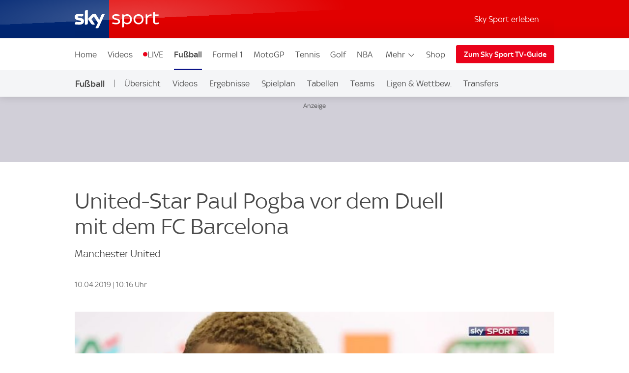

--- FILE ---
content_type: application/javascript
request_url: https://sport.sky.de/W8bH/Dw_8/e/QI/antpOgw/hXiaf21DJiVipm/YyZNWVcPAQ/Oh0/BPEdnPhsB
body_size: 172404
content:
(function(){if(typeof Array.prototype.entries!=='function'){Object.defineProperty(Array.prototype,'entries',{value:function(){var index=0;const array=this;return {next:function(){if(index<array.length){return {value:[index,array[index++]],done:false};}else{return {done:true};}},[Symbol.iterator]:function(){return this;}};},writable:true,configurable:true});}}());(function(){Sc();H5t();FEt();var Hq=function(){Qw=["[K.","T]=F\t\b8\"oJQO\v!\x3f,(ZD","bXC\b\x00IoL[Y}E2","\v","1WW-L\x07","/B\t^VD","Z#QK:d\b","T\r*4","X [U\rvs-*;\n\v(OO","(\"","ATm!;=3",":E![QyV\x00!.","AY","9\x3f<.G","G\x00r",",BN6J\b|*]Y\bOS\f 4\t","-MS:T","\x40Y3A0\vX B","^A.WUD\'`ZowZ:\n","GQ,]\b\ti9JZ","*WDNT","E$E","\f12\\H+OQ+T\vK*",",26&P","]L\t*>*0 [^-N","YA","X*W\x40","S\r.(<\x00GX#Zz*K","K1K",">LH!.5","","3\x00E,JcNK\x00=","ZU\v,.7/","Y","B[lH\n!\x3f4-,WO0p]-[\t","Y/E!H`\x00[","[>A\f/I!FA\f"," FS,\x40","M#l[Y","\ts\x00QPGG\x00b","JLYN&5+","Ys\v","O BD\rYT\f 4","\x00r\b^&YQcE.695P","NDPY#:4","L2\x40^","8\x3fu+F^-","X=ZWSR","-3GO,Wk<_\t\f","+MV:_(D;","ir)","Q\x07ZE;3\f=LZ\'","\x07","~*NX1PA*(R,,\nD)B!JWe\v.8=%z.V_rd\\BEbM]","\bRS\x00=.(=1YK!FU:C(X","/ZG Q]","5FZ,Y","I&\x40g>^\fM<Z\x40LF\r99 ,VL.|","^ [UUO\v;=","^;{]\fYS.7\n","l","_*]","\x00\x40","NW*^1\x00I\vN\x40\x00","96/PI6JW1","F","\vH X","L","\\U","\'FU","]-T","\x07{y-yL\x00\"\x3f,","+MV:_7D","XG\'`V+","($GG+PK6B","C","L6I","h4"," XO\x07*z;;3ZH#W","^","\x3f1\x40x\'M\\:_","(_A7YN (","^*J\x40 XD*)\t","#GK,GK","\x3f15","i]\rY","(_","=-AKJU:^\x07","KQ7","\"J\x40\tSD","_Y\nFY/~\t:E\"F\x40","\r/\\^;h3L","qMe","6$M^","8M:C\x40A~R\n8)*a}O.S]-","x.1+%g\nkk7yn!\x00\b%wm","T I","|K;y\t","*8yE!","^O;SJ:^","k>LL6-\b1&]^|Z6Cs","M+KFOS","D$BK","L\n(3%","SY,^","P_U\b*4.QO","XoAQtA\v+6*o\tI-NH*YTVw.\\\x00LP\t6\x07","92B","o","JUqE\'aG#W)P0AISo]\x00","E","E<_U_H 79(5\\E,",",ov60L+\x3f r2a","X*jXQE\v;","6","H\f","i","TE$\t71eX-WW<B\f","bO hQ+\x00\tK=FQHEE<","Y;\x40R\bPL","(%P","*1Ao","(",".J]IYT|oMa","","=\x3f\f=3FO","*L&\tz*]G\bSN","\\\x40\x00HU","\b  21%QO,","hC","M","O\bB","G\x00;4$XO6QAHj ]}PI\v*","\b=&\\Y6FJ_\bC#gUXL\x00=","TI!FT:_I=","+ZY\fE","KoR","^\"\\","4","PA","]C*6* AC-M","fYE","XE&4\b3ZZ\'QL&","A*",".L_6C","=\n-scO,GW-","A;\x3f\b.V","E<{]\fYO;h;;5\\\\\'","\x40Z\rSA*4",",\x40YPE*","OH",",$CF",",L\\:c","C[]T\f 4","GU\x00I\t","b31 \x3fj","\\\'N","\x3f3","5 AI*n];D",";\"PY1JZ6A\t\b[I9JZO","5lAO.FU:Y",";\x40B\r","*6M<VZuT\x00=;73","4/",";qodpg+0\'8c~f2hu3# WI&F^8E\tA!\x40DNS:,\r 8Os\vkVKRO\x07`","0\x40^/","W#","$JT:}\b","F_,",")",",Fg#[l0X:E![G","#:4,(ZD","9/R_#D],","2KW1H","%\x076PH&QQ)H#^&_\x40>ZU\v,.7/","S=","Y\x00HC\r*)","I;n\x40NI\x07:."];};var gw=function qR(hd,JE){'use strict';var VA=qR;switch(hd){case X:{lk.push(Vd);var tA;var vz;var rq;for(tA=rR[Lw];wk(tA,JE[TQ()[RB(wg)].apply(null,[lN,hS])]);tA+=SR){rq=JE[tA];}vz=rq[TQ()[RB(Bs)](YR,kp)]();if(W2[gQ(typeof fR()[DR(hR)],S5([],[][[]]))?fR()[DR(r5)].call(null,Js,WB,xE):fR()[DR(Cz)](Vd,Px,wE)].bmak[U5()[qd(hg)].call(null,jA,hA,ON)][vz]){W2[fR()[DR(r5)](Js,QV,xE)].bmak[Zq(typeof U5()[qd(UB)],S5('',[][[]]))?U5()[qd(Sq)](UQ,zx,mA):U5()[qd(hg)].call(null,jA,f5,ON)][vz].apply(W2[fR()[DR(r5)](Js,FN(FN(wg)),xE)].bmak[U5()[qd(hg)](jA,fQ,ON)],rq);}lk.pop();}break;case AL:{var tR=JE[Q2];lk.push(AV);var xV=tR[gQ(typeof nw()[YN(pq)],'undefined')?nw()[YN(ON)](XJ,Bg,Bw):nw()[YN(Rs)](FN(FN({})),nJ,Gw)](function(nB){return wA.apply(this,[wF,arguments]);});var Cd;return Cd=xV[Zq(typeof FV()[HA(Ad)],'undefined')?FV()[HA(bO)].call(null,Os,zw,ON,JA):FV()[HA(hJ)].call(null,FN(FN(wg)),B5,lV,FE)](fR()[DR(IJ)].apply(null,[Jk,n5,CE])),lk.pop(),Cd;}break;case k2:{var OV=JE[Q2];lk.push(Ag);var sB=gQ(typeof nw()[YN(dE)],S5([],[][[]]))?nw()[YN(UR)](Rs,qJ,mJ):nw()[YN(Rs)].apply(null,[FN(wg),DQ,Zk]);var cx=fR()[DR(gq)](vQ,HQ,nR);var m5=wg;var gg=OV[Zq(typeof pA()[VQ(Sq)],'undefined')?pA()[VQ(Mw)](BV,KQ,fQ,Os,js):pA()[VQ(zx)](KQ,Xw,QB,MS,vS)]();while(wk(m5,gg[TQ()[RB(wg)](lN,wR)])){if(OB(cx[gQ(typeof dd()[rx(WB)],'undefined')?dd()[rx(TS)](pB,Ow,hA,Rs,SR):dd()[rx(Sq)](OQ,CN,Ex,Q5,x5)](gg[TQ()[RB(Lw)](BA,nQ)](m5)),wg)||OB(cx[gQ(typeof dd()[rx(Mw)],'undefined')?dd()[rx(TS)](pB,Ow,FN({}),Rs,n5):dd()[rx(Sq)](gR,fd,Rs,Ws,SN)](gg[TQ()[RB(Lw)](BA,nQ)](S5(m5,SR))),wg)){sB+=rR[HQ];}else{sB+=wg;}m5=S5(m5,Sq);}var UO;return lk.pop(),UO=sB,UO;}break;case bP:{lk.push(gz);W2[nw()[YN(GS)](hA,lq,Dg)](function(){return qR.apply(this,[ft,arguments]);},WS);lk.pop();}break;case ft:{var Pk=zB;lk.push(dQ);var jz=nw()[YN(UR)](bz,qJ,YS);for(var Rq=wg;wk(Rq,Pk);Rq++){jz+=TQ()[RB(fQ)](Kw,vJ);Pk++;}lk.pop();}break;case jp:{lk.push(Ds);try{var Dq=lk.length;var Bk=FN(FN(Q2));var dA=S5(S5(S5(S5(S5(S5(S5(S5(S5(S5(S5(S5(S5(S5(S5(S5(S5(S5(S5(S5(S5(S5(S5(S5(W2[nw()[YN(Ms)](FN(wg),ls,OE)](W2[FV()[HA(rJ)].apply(null,[n5,bg,FQ,I5])][pA()[VQ(b5)].call(null,KQ,FN(wg),Os,IS,BJ)]),hx(W2[nw()[YN(Ms)](f5,ls,OE)](W2[FV()[HA(rJ)].call(null,US,bg,US,I5)][gQ(typeof FV()[HA(HR)],S5('',[][[]]))?FV()[HA(jO)](Lg,r5,TS,Ud):FV()[HA(bO)].call(null,ls,UB,QV,Vx)]),SR)),hx(W2[Zq(typeof nw()[YN(hV)],'undefined')?nw()[YN(Rs)](wx,Xg,xz):nw()[YN(Ms)].apply(null,[Id,ls,OE])](W2[Zq(typeof FV()[HA(YV)],S5([],[][[]]))?FV()[HA(bO)].apply(null,[lA,Wq,f5,sS]):FV()[HA(rJ)](FQ,bg,lq,I5)][U5()[qd(KA)].apply(null,[ER,FR,n5])]),Sq)),hx(W2[nw()[YN(Ms)].apply(null,[gS,ls,OE])](W2[FV()[HA(rJ)].apply(null,[bw,bg,FN(FN(wg)),I5])][fR()[DR(IR)](Ex,IR,CB)]),UR)),hx(W2[nw()[YN(Ms)].call(null,Kw,ls,OE)](W2[TQ()[RB(KQ)](B5,Gq)][FV()[HA(mg)].call(null,Rs,SR,FN(FN({})),nq)]),Ex)),hx(W2[nw()[YN(Ms)](Ex,ls,OE)](W2[FV()[HA(rJ)](FN(FN(SR)),bg,FN(FN([])),I5)][U5()[qd(dE)].call(null,ck,IR,Id)]),jE)),hx(W2[nw()[YN(Ms)](JV,ls,OE)](W2[FV()[HA(rJ)](FN(FN({})),bg,wS,I5)][FV()[HA(KV)](bw,sQ,QV,WV)]),r5)),hx(W2[nw()[YN(Ms)].apply(null,[FN(wg),ls,OE])](W2[FV()[HA(rJ)].apply(null,[lV,bg,FN(FN(wg)),I5])][TQ()[RB(QV)](jV,LN)]),Rs)),hx(W2[nw()[YN(Ms)].call(null,FN(wg),ls,OE)](W2[FV()[HA(rJ)].apply(null,[x5,bg,TS,I5])][FV()[HA(cE)](HR,KA,nS,Mg)]),rR[Sq])),hx(W2[nw()[YN(Ms)].apply(null,[FN(FN(wg)),ls,OE])](W2[FV()[HA(rJ)].call(null,FN(FN(SR)),bg,TS,I5)][pA()[VQ(Xw)](ls,b5,HQ,GA,Gk)]),ls)),hx(W2[nw()[YN(Ms)](r5,ls,OE)](W2[FV()[HA(rJ)](kg,bg,mR,I5)][gQ(typeof nw()[YN(fY)],S5('',[][[]]))?nw()[YN(LX)](x5,rh,Ld):nw()[YN(Rs)].call(null,qr,dM,Rv)]),Cz)),hx(W2[nw()[YN(Ms)](FN({}),ls,OE)](W2[FV()[HA(rJ)](FR,bg,Wr,I5)][gQ(typeof U5()[qd(pq)],'undefined')?U5()[qd(Xj)].call(null,OE,FN({}),pK):U5()[qd(Sq)](ZU,Kw,Ub)]),KQ)),hx(W2[gQ(typeof nw()[YN(Qb)],S5('',[][[]]))?nw()[YN(Ms)](FN({}),ls,OE):nw()[YN(Rs)].apply(null,[FN(FN(wg)),L1,dU])](W2[FV()[HA(rJ)].apply(null,[kg,bg,FN(FN(SR)),I5])][Zq(typeof fR()[DR(hJ)],'undefined')?fR()[DR(Cz)](Eh,FR,Bh):fR()[DR(Qb)](nK,XJ,bB)]),WW)),hx(W2[nw()[YN(Ms)](TS,ls,OE)](W2[FV()[HA(rJ)].call(null,QU,bg,YR,I5)][nw()[YN(qJ)].apply(null,[BA,hA,BQ])]),xX)),hx(W2[nw()[YN(Ms)].apply(null,[FN([]),ls,OE])](W2[FV()[HA(rJ)].call(null,lA,bg,Lg,I5)][U5()[qd(lh)](AB,FN({}),Qj)]),FQ)),hx(W2[nw()[YN(Ms)].call(null,Js,ls,OE)](W2[gQ(typeof FV()[HA(SN)],S5([],[][[]]))?FV()[HA(rJ)](lA,bg,Fj,I5):FV()[HA(bO)](FN(FN(SR)),lv,FN({}),b0)][fR()[DR(YK)](sQ,bw,fO)]),Mw)),hx(W2[nw()[YN(Ms)].apply(null,[bg,ls,OE])](W2[Zq(typeof FV()[HA(dj)],S5([],[][[]]))?FV()[HA(bO)].call(null,Ms,g1,bw,pW):FV()[HA(rJ)].apply(null,[hA,bg,Rs,I5])][dd()[rx(WB)].call(null,GS,fT,qm,f5,HQ)]),bO)),hx(W2[nw()[YN(Ms)](f5,ls,OE)](W2[FV()[HA(rJ)].call(null,FN(wg),bg,WB,I5)][Zq(typeof FV()[HA(R3)],'undefined')?FV()[HA(bO)].apply(null,[FN({}),N6,Id,FQ]):FV()[HA(vY)](nS,fQ,wS,bk)]),DQ)),hx(W2[nw()[YN(Ms)](Rs,ls,OE)](W2[FV()[HA(rJ)](FN(wg),bg,SN,I5)][FV()[HA(O1)](FN(wg),xX,Js,p5)]),SN)),hx(W2[nw()[YN(Ms)](FN(wg),ls,OE)](W2[FV()[HA(rJ)].call(null,FN([]),bg,mR,I5)][dd()[rx(SN)](Ym,Ih,QU,xX,b5)]),hJ)),hx(W2[nw()[YN(Ms)](SN,ls,OE)](W2[FV()[HA(rJ)].call(null,cE,bg,Id,I5)][nw()[YN(Qb)](Bj,r5,UN)]),MS)),hx(W2[nw()[YN(Ms)](zx,ls,OE)](W2[FV()[HA(rJ)](FN(FN(wg)),bg,B5,I5)][U5()[qd(WM)].call(null,pk,r5,Fj)]),HQ)),hx(W2[Zq(typeof nw()[YN(hK)],S5('',[][[]]))?nw()[YN(Rs)](FN(wg),Ds,I6):nw()[YN(Ms)](jE,ls,OE)](W2[FV()[HA(rJ)](FN(FN(wg)),bg,gU,I5)][U5()[qd(fW)].call(null,QS,Ex,BY)]),x5)),hx(W2[nw()[YN(Ms)](hJ,ls,OE)](W2[U5()[qd(HQ)].call(null,RE,Eh,lN)][fR()[DR(Ex)](r5,bw,Zx)]),rR[QU])),hx(W2[nw()[YN(Ms)](WB,ls,OE)](W2[TQ()[RB(KQ)](B5,Gq)][dd()[rx(wx)].call(null,rY,lW,FN(wg),jE,R3)]),I1));var hh;return lk.pop(),hh=dA,hh;}catch(Km){lk.splice(XD(Dq,SR),Infinity,Ds);var w3;return lk.pop(),w3=wg,w3;}lk.pop();}break;case XC:{lk.push(XU);var Wh=W2[fR()[DR(r5)].call(null,Js,SR,kN)][dd()[rx(kg)](lV,z3,Os,bO,Fj)]?SR:D[fR()[DR(nK)](Xj,ls,Iz)]();var HD=W2[fR()[DR(r5)](Js,HQ,kN)][nw()[YN(jV)].apply(null,[wS,YK,GN])]?SR:wg;var vb=W2[fR()[DR(r5)].call(null,Js,FN(wg),kN)][Z1()[fK(US)].apply(null,[FQ,Bj,CM,K3,I1])]?SR:wg;var ET=W2[fR()[DR(r5)].apply(null,[Js,FN(FN(SR)),kN])][fR()[DR(lh)](YR,bw,dL)]?SR:wg;var KK=W2[gQ(typeof fR()[DR(Mk)],S5('',[][[]]))?fR()[DR(r5)](Js,FN(FN([])),kN):fR()[DR(Cz)](TW,FN([]),SY)][gQ(typeof nw()[YN(X6)],S5('',[][[]]))?nw()[YN(hr)].apply(null,[rh,dE,D3]):nw()[YN(Rs)](nK,FK,wY)]?SR:wg;var j6=W2[Zq(typeof fR()[DR(KX)],'undefined')?fR()[DR(Cz)].call(null,QM,bg,gr):fR()[DR(r5)](Js,KM,kN)][TQ()[RB(sQ)](qJ,BW)]?SR:wg;var qv=W2[fR()[DR(r5)].apply(null,[Js,FN(SR),kN])][FV()[HA(BD)].apply(null,[UD,Ad,fU,nx])]?SR:rR[Lw];var X3=W2[fR()[DR(r5)].call(null,Js,zx,kN)][FV()[HA(mT)](KM,Oj,Wr,JM)]?SR:wg;var UT=W2[fR()[DR(r5)].call(null,Js,qr,kN)][gQ(typeof fR()[DR(ON)],S5('',[][[]]))?fR()[DR(qr)].call(null,Cj,QU,PS):fR()[DR(Cz)](Bs,FN([]),OQ)]?rR[HQ]:wg;var Uv=W2[fR()[DR(hA)](UB,mR,nV)][U5()[qd(Lw)](ES,FN(FN({})),vY)].bind?SR:wg;var Cb=W2[fR()[DR(r5)](Js,KM,kN)][U5()[qd(Bs)].apply(null,[sg,WW,Xw])]?SR:wg;var YD=W2[fR()[DR(r5)](Js,R3,kN)][fR()[DR(mT)](KQ,jE,Gs)]?SR:wg;var P3;var V3;try{var KT=lk.length;var mk=FN(P4);P3=W2[fR()[DR(r5)](Js,Er,kN)][fR()[DR(mg)](Bj,FN(FN({})),Dx)]?SR:wg;}catch(dY){lk.splice(XD(KT,SR),Infinity,XU);P3=wg;}try{var tj=lk.length;var UM=FN(P4);V3=W2[gQ(typeof fR()[DR(kg)],'undefined')?fR()[DR(r5)](Js,ls,kN):fR()[DR(Cz)](kh,gS,cE)][FV()[HA(km)].call(null,Sq,lA,QV,MJ)]?SR:wg;}catch(LW){lk.splice(XD(tj,SR),Infinity,XU);V3=rR[Lw];}var lM;return lM=S5(S5(S5(S5(S5(S5(S5(S5(S5(S5(S5(S5(S5(Wh,hx(HD,SR)),hx(vb,Sq)),hx(ET,UR)),hx(KK,D[gQ(typeof nw()[YN(hJ)],S5([],[][[]]))?nw()[YN(km)].call(null,UR,mh,Hz):nw()[YN(Rs)](FN([]),Kk,jj)]())),hx(j6,jE)),hx(qv,r5)),hx(X3,rR[Ws])),hx(P3,Lw)),hx(V3,ls)),hx(UT,Cz)),hx(Uv,KQ)),hx(Cb,WW)),hx(YD,rR[I1])),lk.pop(),lM;}break;}};var SM=function(hM){return void hM;};var Zq=function(W3,Mh){return W3===Mh;};var HU=function(qb,kj){return qb|kj;};var cU=function(Dv){return ~Dv;};var Ar=function QY(z6,FU){var hv=QY;var cK=cv(new Number(S2),pM);var kY=cK;cK.set(z6+P4);do{switch(kY+z6){case gO:{z6+=WI;var Zj=[RX,NT,VT,LY,GT,CD,JW];var pr=Zj[Zq(typeof FV()[HA(SN)],S5([],[][[]]))?FV()[HA(bO)].apply(null,[FN(FN(wg)),zY,hA,AV]):FV()[HA(hJ)].call(null,Ms,B5,UD,zN)](fR()[DR(IJ)](Jk,WW,M3));var cY;return lk.pop(),cY=pr,cY;}break;case F4:{z6+=pO;var pj;return lk.pop(),pj=sU,pj;}break;case BL:{var JK=FU[Q2];lk.push(JM);var c1=C3(SH,[gQ(typeof fR()[DR(bw)],S5([],[][[]]))?fR()[DR(bw)].call(null,lA,FN(SR),xs):fR()[DR(Cz)](P6,x5,Ad),JK[wg]]);z6+=R2;AX(SR,JK)&&(c1[TQ()[RB(nS)](vY,tr)]=JK[SR]),AX(rR[xX],JK)&&(c1[TQ()[RB(HR)](nJ,AA)]=JK[rR[xX]],c1[fR()[DR(nS)](X6,FN(FN(SR)),pz)]=JK[UR]),this[FV()[HA(US)](cE,qm,Cz,mO)][nw()[YN(Ex)].call(null,gU,Rs,tr)](c1);lk.pop();}break;case Xt:{var kD=FU[Q2];lk.push(EU);z6+=K4;var rr=kD[fR()[DR(HR)](HR,FN(FN({})),xE)]||{};rr[gQ(typeof U5()[qd(fU)],'undefined')?U5()[qd(f5)](xA,FN(FN({})),QB):U5()[qd(Sq)].apply(null,[Sh,zx,Rr])]=FV()[HA(kg)](H1,QB,gS,R5),delete rr[fR()[DR(35)](67,23,1791)],kD[fR()[DR(HR)](HR,Rs,xE)]=rr;lk.pop();}break;case T:{z6-=t7;if(gQ(p3,undefined)&&gQ(p3,null)&&bK(p3[gQ(typeof TQ()[RB(Ir)],S5([],[][[]]))?TQ()[RB(wg)](lN,ED):TQ()[RB(jE)](BY,S3)],wg)){try{var q1=lk.length;var Cm=FN([]);var vU=W2[TQ()[RB(JV)](xh,fV)](p3)[TQ()[RB(HQ)](wx,RU)](TQ()[RB(Os)](Eh,YU));if(bK(vU[TQ()[RB(wg)](lN,ED)],D[gQ(typeof U5()[qd(IJ)],'undefined')?U5()[qd(Om)].apply(null,[cT,cE,pm]):U5()[qd(Sq)].apply(null,[N3,fU,Jh])]())){sU=W2[fR()[DR(Ex)](r5,MS,fE)](vU[jE],rR[f5]);}}catch(vm){lk.splice(XD(q1,SR),Infinity,vr);}}}break;case wZ:{lk.push(sM);var RX=W2[fR()[DR(r5)](Js,FN(FN(wg)),UN)][fR()[DR(hK)].call(null,IJ,bz,nQ)]||W2[Zq(typeof FV()[HA(DX)],S5('',[][[]]))?FV()[HA(bO)](qm,Rr,FN(wg),wj):FV()[HA(r5)](FN(FN(SR)),ls,r5,qz)][fR()[DR(hK)](IJ,mh,nQ)]?fR()[DR(SR)](GA,hJ,XN):U5()[qd(UR)](YX,rh,lh);var NT=LD(W2[fR()[DR(r5)].apply(null,[Js,dj,UN])][gQ(typeof FV()[HA(dE)],'undefined')?FV()[HA(r5)](b5,ls,Cz,qz):FV()[HA(bO)].apply(null,[IR,FQ,KM,S6])][FV()[HA(Nh)].call(null,KX,KX,zx,VB)][TQ()[RB(lN)].call(null,lA,qM)](Zq(typeof TQ()[RB(Js)],S5([],[][[]]))?TQ()[RB(jE)].apply(null,[J6,U3]):TQ()[RB(Bj)].apply(null,[mh,jB])),null)?fR()[DR(SR)].call(null,GA,Bj,XN):U5()[qd(UR)](YX,qr,lh);z6-=XL;var VT=LD(typeof W2[FV()[HA(rJ)](jE,bg,S1,MU)][TQ()[RB(Bj)](mh,jB)],TQ()[RB(Mw)](dj,gx))&&W2[FV()[HA(rJ)](FN(FN([])),bg,b5,MU)][TQ()[RB(Bj)].call(null,mh,jB)]?fR()[DR(SR)](GA,IR,XN):U5()[qd(UR)].call(null,YX,FN([]),lh);var LY=LD(typeof W2[fR()[DR(r5)](Js,FN(FN({})),UN)][TQ()[RB(Bj)].apply(null,[mh,jB])],TQ()[RB(Mw)].apply(null,[dj,gx]))?fR()[DR(SR)](GA,FX,XN):Zq(typeof U5()[qd(QU)],'undefined')?U5()[qd(Sq)](jW,fU,Hv):U5()[qd(UR)].call(null,YX,qr,lh);var GT=gQ(typeof W2[fR()[DR(r5)](Js,wU,UN)][TQ()[RB(mT)].call(null,gS,O3)],TQ()[RB(Mw)](dj,gx))||gQ(typeof W2[FV()[HA(r5)](nS,ls,FN(FN({})),qz)][TQ()[RB(mT)].call(null,gS,O3)],TQ()[RB(Mw)].call(null,dj,gx))?fR()[DR(SR)].apply(null,[GA,FQ,XN]):U5()[qd(UR)].apply(null,[YX,Mw,lh]);var CD=LD(W2[fR()[DR(r5)](Js,mh,UN)][FV()[HA(r5)](Fj,ls,IR,qz)][FV()[HA(Nh)](YR,KX,dj,VB)][Zq(typeof TQ()[RB(wg)],S5('',[][[]]))?TQ()[RB(jE)](gM,Uk):TQ()[RB(lN)].call(null,lA,qM)](U5()[qd(Kv)](nH,Os,Ws)),null)?fR()[DR(SR)](GA,TS,XN):U5()[qd(UR)].apply(null,[YX,FN(FN(wg)),lh]);var JW=LD(W2[fR()[DR(r5)](Js,gS,UN)][FV()[HA(r5)](FN(SR),ls,Mw,qz)][FV()[HA(Nh)](Lg,KX,Wr,VB)][Zq(typeof TQ()[RB(wS)],'undefined')?TQ()[RB(jE)].call(null,NX,lY):TQ()[RB(lN)].apply(null,[lA,qM])](TQ()[RB(jb)](hk,IU)),null)?fR()[DR(SR)](GA,Rs,XN):gQ(typeof U5()[qd(wU)],S5('',[][[]]))?U5()[qd(UR)].call(null,YX,FN(FN(wg)),lh):U5()[qd(Sq)](mj,FN(SR),KY);}break;case U2:{var vM;lk.push(Uj);return vM=[W2[gQ(typeof FV()[HA(fW)],S5('',[][[]]))?FV()[HA(rJ)](XJ,bg,wU,Q1):FV()[HA(bO)](B5,Qm,H1,sm)][U5()[qd(J6)].apply(null,[Kx,Rs,KQ])]?W2[Zq(typeof FV()[HA(Js)],S5('',[][[]]))?FV()[HA(bO)](KX,Lh,B5,PD):FV()[HA(rJ)](QU,bg,gU,Q1)][U5()[qd(J6)](Kx,gR,KQ)]:nw()[YN(O1)](FX,L3,ks),W2[FV()[HA(rJ)](Vj,bg,jE,Q1)][U5()[qd(hk)](ZR,FN(FN({})),Lw)]?W2[FV()[HA(rJ)](KX,bg,Bj,Q1)][U5()[qd(hk)](ZR,FN({}),Lw)]:nw()[YN(O1)](Os,L3,ks),W2[Zq(typeof FV()[HA(Xj)],S5([],[][[]]))?FV()[HA(bO)].apply(null,[gR,Jj,KQ,HM]):FV()[HA(rJ)].apply(null,[Er,bg,DQ,Q1])][Zq(typeof U5()[qd(Qb)],'undefined')?U5()[qd(Sq)](Q1,r5,j0):U5()[qd(pK)](jg,wS,bg)]?W2[FV()[HA(rJ)].apply(null,[R3,bg,XJ,Q1])][gQ(typeof U5()[qd(IT)],S5('',[][[]]))?U5()[qd(pK)].apply(null,[jg,FQ,bg]):U5()[qd(Sq)].apply(null,[PK,FN(FN(SR)),lh])]:nw()[YN(O1)].apply(null,[FN(FN(wg)),L3,ks]),LD(typeof W2[FV()[HA(rJ)](lV,bg,bg,Q1)][nw()[YN(Lg)].apply(null,[FN(FN(wg)),gR,Mq])],TQ()[RB(Mw)].apply(null,[dj,Nk]))?W2[Zq(typeof FV()[HA(C1)],'undefined')?FV()[HA(bO)].call(null,b5,C0,IJ,QV):FV()[HA(rJ)](Er,bg,FR,Q1)][nw()[YN(Lg)].apply(null,[FN({}),gR,Mq])][TQ()[RB(wg)].call(null,lN,sN)]:Cv(SR)],lk.pop(),vM;}break;case fH:{z6+=dp;var p3=FU[Q2];var sU;lk.push(vr);}break;case AO:{return String(...FU);}break;case rH:{return parseInt(...FU);}break;case w4:{W0.L8=Qw[bj];z6+=nF;Ib.call(this,hp,[eS1_xor_4_memo_array_init()]);return '';}break;case Vc:{gX.gH=Sb[FQ];z6+=Z2;Ib.call(this,GO,[eS1_xor_3_memo_array_init()]);return '';}break;}}while(kY+z6!=kG);};var B0=function(nW,b3){return nW&b3;};var Rm=function(Eb){var mW=['text','search','url','email','tel','number'];Eb=Eb["toLowerCase"]();if(mW["indexOf"](Eb)!==-1)return 0;else if(Eb==='password')return 1;else return 2;};var C3=function K0(nX,kU){var GD=K0;for(nX;nX!=zl;nX){switch(nX){case HO:{Zh=function(){return TT.apply(this,[TH,arguments]);};TT(WL,[]);nY=dX();Bb();nX=rC;}break;case wP:{th=J1(X,[]);DT=J1(F8,[]);J1(KG,[Br()]);nX=Yp;J1(kO,[]);Xb=J1(hI,[]);}break;case lH:{nX=zl;Dr[U5()[qd(ls)](cE,FN([]),WM)]=function(q3,Bv){return K0.apply(this,[jc,arguments]);};Dr[nw()[YN(Mw)](FN(FN(wg)),sQ,hD)]=nw()[YN(UR)].apply(null,[lV,qJ,Dm]);var H3;return H3=Dr(Dr[v3()[MW(jE)].call(null,IJ,Mw,xX,GA,SR,mg)]=SR),lk.pop(),H3;}break;case gP:{nX=zl;lk.pop();}break;case Yp:{nX-=lF;J1(Y8,[Br()]);(function(Z3,MK){return J1.apply(this,[sF,arguments]);}(['t','fxbxrr2','fxzfzrGxzSqFFFFFF','xFfb','t2','F','tF','tG','xz','G','2x','x','tFFFF','SFF','tFxf','Gr','S','f','tFFF'],hJ));rR=J1(m8,[['fFzSqFFFFFF','xSSqFFFFFF','b','txG','rSS2SqFFFFFF','rSGz2','fxzfzrGxzSqFFFFFF','b2bbrFGqFFFFFF','F','2x','fxbxrr2','bbbbbbb','rffxttb','x','f','tFxf','2rFF','fFzr','btzx','tr2bf','2xGrb','t','tFFFFFFF','2','t2','xt','2F','tF','r','tSF','xS','xF','tzx','fxzfzrGxzr','2FFF','tFFt','fzzz','xzzz','zz','tr','xFFF','tb','xFtr','zzzzzz','tx','GG','tqrG','tqf2','x2','tqG2','xqtt','G','tFFF','2rFFFFF','tqbt','xxxx'],FN(SR)]);Sp=function jmUARFksUH(){T7();W7();F3();var L9;function J9(T5,q8){return T5%q8;}0xf0bc5bf,1549823719;var dO;function JO(){return U3.apply(this,[tO,arguments]);}function BB(){return T9.apply(this,[p,arguments]);}function x1(){return LK.apply(this,[fd,arguments]);}var XB;function d8(){this["xI"]++;this.Nx=B9;}function T(){return R5()+P9()+typeof B[NI()[C1(mQ)].name];}function G8(GO,Iq){return GO>>Iq;}function cB(){this["nB"]^=this["QO"];this.Nx=b;}var L8;function mx(){return LK.apply(this,[qB,arguments]);}function s9(a,b,c){return a.substr(b,c);}function WB(){return b5.apply(this,[QB,arguments]);}function Pd(EP,q5){return EP==q5;}function cd(){this["nB"]^=this["xI"];this.Nx=gP;}function Hq(kq){return Uq()[kq];}function E5(cx,ZO){return cx*ZO;}function NI(){var MY=[]['\x65\x6e\x74\x72\x69\x65\x73']();NI=function(){return MY;};return MY;}function Wx(){return tP.apply(this,[C3,arguments]);}var l5;return tP.call(this,R9);function Px(){return b5.apply(this,[w8,arguments]);}function YB(){return f.apply(this,[qC,arguments]);}function OO(){return tP.apply(this,[ZY,arguments]);}function b(){this["nB"]=this["nB"]<<13|this["nB"]>>>19;this.Nx=KO;}function AQ(){return dI.apply(this,[jq,arguments]);}function d(){return b5.apply(this,[X,arguments]);}function W7(){PK=[+ ! +[]]+[+[]]-[],s1=+ ! +[]+! +[]+! +[]+! +[]+! +[]+! +[]+! +[],xK=+ ! +[]+! +[]+! +[],nq=[+ ! +[]]+[+[]]-+ ! +[]-+ ! +[],tO=[+ ! +[]]+[+[]]-+ ! +[],PI=+ ! +[]+! +[]+! +[]+! +[]+! +[],Bq=! +[]+! +[],NC=+[],UQ=+ ! +[]+! +[]+! +[]+! +[]+! +[]+! +[],jq=! +[]+! +[]+! +[]+! +[],N1=+ ! +[];}function r(O9){return Uq()[O9];}function TP(N7,z3){return N7>z3;}function MB(){return U3.apply(this,[Ud,arguments]);}function H8(){return LK.apply(this,[R9,arguments]);}function zP(t8,g7){return t8!==g7;}function YK(){XB=["&WJQGTs*ZGL&!DESMXO","Y;(IjT","J","1:_AMZD;(UO\x00L.tLX\tJRV^:\'[OL3,\tOXUV^","sD\"U2#OZS-\x3fK;MTH\\=Ctg[Ej","B]&$^ETL","y\'.`nJL^-f\no2(^j9d"];}function FB(x,h8){var M=FB;switch(x){case qQ:{var Hd=h8[NC];var x5=h8[N1];var LC=[];var A9=T9(qQ,[]);var fC=x5?B[NI()[C1(E1)](GB,Bd,Pq)]:B[NI()[C1(F5)](CI(w7),hC,E1)];for(var fB=r1;nC(fB,Hd[NI()[C1(mQ)](jI,dP(dP({})),vx)]);fB=EO(fB,vx)){LC[NI()[C1(Rd)].call(null,x8,vx,sK)](fC(A9(Hd[fB])));}return LC;}break;case nQ:{var c7=h8[NC];UC(c7[r1]);var Dd=r1;if(nC(Dd,c7.length)){do{TB()[c7[Dd]]=function(){var O5=c7[Dd];return function(GQ,XQ){var g1=wC.call(null,GQ,XQ);TB()[O5]=function(){return g1;};return g1;};}();++Dd;}while(nC(Dd,c7.length));}}break;case b1:{var I=h8[NC];L8(I[r1]);var A3=r1;while(nC(A3,I.length)){Sd()[I[A3]]=function(){var n9=I[A3];return function(f3,n5,VY){var Qq=PO.call(null,pO,n5,VY);Sd()[n9]=function(){return Qq;};return Qq;};}();++A3;}}break;}}function K9(){return U3.apply(this,[K3,arguments]);}function h7(){return JB.apply(this,[Xd,arguments]);}function D1(){return U3.apply(this,[KY,arguments]);}function C1(vO){return Uq()[vO];}function EK(){return ["\x61\x70\x70\x6c\x79","\x66\x72\x6f\x6d\x43\x68\x61\x72\x43\x6f\x64\x65","\x53\x74\x72\x69\x6e\x67","\x63\x68\x61\x72\x43\x6f\x64\x65\x41\x74"];}var Aq;function lO(){return FB.apply(this,[nQ,arguments]);}function J3(){return dI.apply(this,[nq,arguments]);}function qx(FY,QP){return FY|QP;}function cq(){return dI.apply(this,[Yd,arguments]);}function Td(V3,I8){return V3<<I8;}function W9(){return this;}function pI(){return U3.apply(this,[K7,arguments]);}function xx(NY,rI){return NY/rI;}function JB(W3,h3){var tK=JB;switch(W3){case xK:{dO=function(AI){return sO.apply(this,[SO,arguments]);};T9(p,[CI(dq),JQ,AB]);}break;case Yd:{var P5=h3[NC];var HP=EO([],[]);var L3=WY(P5.length,vx);while(AK(L3,r1)){HP+=P5[L3];L3--;}return HP;}break;case nQ:{var pK=h3[NC];PO.bK=JB(Yd,[pK]);while(nC(PO.bK.length,hQ))PO.bK+=PO.bK;}break;case NC:{L8=function(wI){return JB.apply(this,[nQ,arguments]);};PO(BO,CI(mQ),mQ);}break;case hY:{var TO=h3[NC];var MK=h3[N1];var F9=h3[Bq];var Id=EO([],[]);var K5=J9(EO(TO,Kq()),d1);var x7=XB[F9];var Yx=r1;while(nC(Yx,x7.length)){var J7=YC(x7,Yx);var tY=YC(h7.v1,K5++);Id+=T9(fd,[pd(Kx(pd(J7,tY)),qx(J7,tY))]);Yx++;}return Id;}break;case s1:{var kB=h3[NC];h7=function(gK,Wd,mB){return JB.apply(this,[hY,arguments]);};return D3(kB);}break;case Q:{var z1=h3[NC];var U1=h3[N1];var V=h3[Bq];var Y=EO([],[]);var s7=J9(EO(z1,Kq()),OB);var N5=XI[V];var s3=r1;if(nC(s3,N5.length)){do{var qI=YC(N5,s3);var RB=YC(BB.V5,s7++);Y+=T9(fd,[pd(Kx(pd(qI,RB)),qx(qI,RB))]);s3++;}while(nC(s3,N5.length));}return Y;}break;case f1:{var w9=h3[NC];BB=function(hP,SY,L1){return JB.apply(this,[Q,arguments]);};return dO(w9);}break;case Xd:{var Vq=h3[NC];var fO=h3[N1];var lC=h3[Bq];var Sx=XB[E1];var w5=EO([],[]);var Fq=XB[lC];var gd=WY(Fq.length,vx);if(AK(gd,r1)){do{var wd=J9(EO(EO(gd,Vq),Kq()),Sx.length);var BK=YC(Fq,gd);var QK=YC(Sx,wd);w5+=T9(fd,[pd(Kx(pd(BK,QK)),qx(BK,QK))]);gd--;}while(AK(gd,r1));}return JB(s1,[w5]);}break;case K7:{var IQ=h3[NC];var Vd=h3[N1];var SP=h3[Bq];var MC=EO([],[]);var V7=J9(EO(Vd,Kq()),b9);var zO=j9[SP];var P8=r1;while(nC(P8,zO.length)){var dB=YC(zO,P8);var tx=YC(PO.bK,V7++);MC+=T9(fd,[pd(Kx(pd(dB,tx)),qx(dB,tx))]);P8++;}return MC;}break;}}function c5(){return tP.apply(this,[Ed,arguments]);}function ld(){this["QO"]=(this["QO"]&0xffff)*0xcc9e2d51+(((this["QO"]>>>16)*0xcc9e2d51&0xffff)<<16)&0xffffffff;this.Nx=WC;}function AK(gB,C){return gB>=C;}function mO(){return dI.apply(this,[m5,arguments]);}function Sd(){var Eq={};Sd=function(){return Eq;};return Eq;}function E9(){return LK.apply(this,[n,arguments]);}var OP;function g5(){return dI.apply(this,[Lx,arguments]);}var GC;function Dq(){return LK.apply(this,[PK,arguments]);}function sO(WK,pP){var jd=sO;switch(WK){case w8:{var S9=pP[NC];var pC=EO([],[]);for(var D5=WY(S9.length,vx);AK(D5,r1);D5--){pC+=S9[D5];}return pC;}break;case qC:{var c1=pP[NC];h7.v1=sO(w8,[c1]);while(nC(h7.v1.length,Bd))h7.v1+=h7.v1;}break;case H7:{D3=function(Y1){return sO.apply(this,[qC,arguments]);};JB(Xd,[CI(Pq),Bd,Pq]);}break;case m:{var NK=pP[NC];var Z3=pP[N1];var K8=pP[Bq];var Y8=j9[vx];var zd=EO([],[]);var OI=j9[K8];var ZQ=WY(OI.length,vx);if(AK(ZQ,r1)){do{var px=J9(EO(EO(ZQ,Z3),Kq()),Y8.length);var LQ=YC(OI,ZQ);var t5=YC(Y8,px);zd+=T9(fd,[pd(Kx(pd(LQ,t5)),qx(LQ,t5))]);ZQ--;}while(AK(ZQ,r1));}return T9(q1,[zd]);}break;case nq:{var E8=pP[NC];var TC=pP[N1];var B1=VP[Rd];var bx=EO([],[]);var jY=VP[TC];var l3=WY(jY.length,vx);while(AK(l3,r1)){var X3=J9(EO(EO(l3,E8),Kq()),B1.length);var HI=YC(jY,l3);var Gx=YC(B1,X3);bx+=T9(fd,[pd(Kx(pd(HI,Gx)),qx(HI,Gx))]);l3--;}return T9(qB,[bx]);}break;case xK:{var GY=pP[NC];var wB=EO([],[]);var Gd=WY(GY.length,vx);while(AK(Gd,r1)){wB+=GY[Gd];Gd--;}return wB;}break;case tO:{var AO=pP[NC];wC.L=sO(xK,[AO]);while(nC(wC.L.length,xY))wC.L+=wC.L;}break;case fd:{UC=function(J1){return sO.apply(this,[tO,arguments]);};wC(CI(AB),r1);}break;case Z7:{var F7=pP[NC];var bq=EO([],[]);var hx=WY(F7.length,vx);if(AK(hx,r1)){do{bq+=F7[hx];hx--;}while(AK(hx,r1));}return bq;}break;case SO:{var TY=pP[NC];BB.V5=sO(Z7,[TY]);while(nC(BB.V5.length,b3))BB.V5+=BB.V5;}break;}}function IP(a,b,c){return a.indexOf(b,c);}function LP(){this["nB"]^=this["nB"]>>>13;this.Nx=pY;}function KK(){return xB(T(),663844);}function M9(){return LK.apply(this,[NC,arguments]);}function T7(){sQ=[];mQ=2;NI()[C1(mQ)]=jmUARFksUH;if(typeof window!==''+[][[]]){B=window;}else if(typeof global!=='undefined'){B=global;}else{B=this;}}function V1(){return tP.apply(this,[w8,arguments]);}function P9(){return s9(`${NI()[C1(mQ)]}`,NQ()+1);}function gI(){this["nB"]^=this["nB"]>>>16;this.Nx=W9;}function xC(){return IP(`${NI()[C1(mQ)]}`,"0x"+"\x66\x30\x62\x63\x35\x62\x66");}function E7(){return f.apply(this,[SO,arguments]);}var WQ;function Cq(rd,kK){return rd<=kK;}function ZB(){if(this["A8"]<Q5(this["r5"]))this.Nx=sC;else this.Nx=cd;}function gP(){this["nB"]^=this["nB"]>>>16;this.Nx=Zd;}function W8(PY,X9){return PY===X9;}function N9(){return tP.apply(this,[TK,arguments]);}function KO(){this["Ax"]=(this["nB"]&0xffff)*5+(((this["nB"]>>>16)*5&0xffff)<<16)&0xffffffff;this.Nx=Q9;}function tP(rB,R1){var FC=tP;switch(rB){case R9:{D3=function(){return sO.apply(this,[H7,arguments]);};PO=function(CO,JY,EY){return sO.apply(this,[m,arguments]);};lY=function(vP){this[Mq]=[vP[hq].k];};l5=function(zB,SB){return tP.apply(this,[qQ,arguments]);};WQ=function(dY,KC){return tP.apply(this,[PK,arguments]);};w3=function(){this[Mq][this[Mq].length]={};};jB=function(){this[Mq].pop();};Y9=function(){return [...this[Mq]];};Aq=function(k1){return tP.apply(this,[zq,arguments]);};L9=function(){this[Mq]=[];};wC=function(YY,O1){return sO.apply(this,[nq,arguments]);};UC=function(){return sO.apply(this,[fd,arguments]);};dO=function(){return JB.apply(this,[xK,arguments]);};L8=function(){return JB.apply(this,[NC,arguments]);};N=function(VC,sP,gY){return tP.apply(this,[X7,arguments]);};T9(hY,[]);f7=EK();YK();T9.call(this,xK,[Uq()]);B3();T9.call(this,X7,[Uq()]);B7();FB.call(this,b1,[Uq()]);ZK();FB.call(this,nQ,[Uq()]);W1=FB(qQ,[['$vA','QA','$t$','$bAAXbbbbbb','$bAGXbbbbbb'],dP({})]);GC={l:W1[r1],_:W1[vx],x:W1[mQ]};;OP=class OP {constructor(){this[X1]=[];this[H]=[];this[Mq]=[];this[s8]=r1;b5(f1,[this]);this[TB()[Hq(F5)].apply(null,[xq,mQ])]=N;}};return OP;}break;case qQ:{var zB=R1[NC];var SB=R1[N1];return this[Mq][WY(this[Mq].length,vx)][zB]=SB;}break;case PK:{var dY=R1[NC];var KC=R1[N1];for(var lK of [...this[Mq]].reverse()){if(J(dY,lK)){return KC[nY](lK,dY);}}throw NI()[C1(Pq)].apply(null,[CI(Jx),IC,F5]);}break;case zq:{var k1=R1[NC];if(W8(this[Mq].length,r1))this[Mq]=Object.assign(this[Mq],k1);}break;case X7:{var VC=R1[NC];var sP=R1[N1];var gY=R1[Bq];this[H]=this[H3](sP,gY);this[hq]=this[r1](VC);this[j7]=new lY(this);this[S3](GC.l,r1);try{while(nC(this[X1][GC.l],this[H].length)){var RP=this[l9]();this[RP](this);}}catch(d3){}}break;case Ed:{var sY=R1[NC];sY[sY[LO](X8)]=function(){this[Mq].push(this[r1](undefined));};}break;case w8:{var G9=R1[NC];G9[G9[LO](SI)]=function(){this[Mq].push(AK(this[qK](),this[qK]()));};tP(Ed,[G9]);}break;case TK:{var CK=R1[NC];CK[CK[LO](Y3)]=function(){var nd=this[l9]();var s5=CK[Mx]();if(this[qK](nd)){this[S3](GC.l,s5);}};tP(w8,[CK]);}break;case ZY:{var jQ=R1[NC];jQ[jQ[LO](K1)]=function(){this[Mq].push(WY(this[qK](),this[qK]()));};tP(TK,[jQ]);}break;case C3:{var c9=R1[NC];c9[c9[LO](m7)]=function(){w3.call(this[j7]);};tP(ZY,[c9]);}break;}}function GP(){return b5.apply(this,[f1,arguments]);}function l8(){return U3.apply(this,[SQ,arguments]);}function t1(){return LK.apply(this,[Ud,arguments]);}function M3(){return f.apply(this,[SK,arguments]);}var XI;function gQ(){return b5.apply(this,[b1,arguments]);}function sC(){this["QO"]=R8(this["r5"],this["A8"]);this.Nx=cQ;}function IB(){return dI.apply(this,[xK,arguments]);}function v5(){return f.apply(this,[jq,arguments]);}var vx,mQ,F5,r1,E1,Rd,Pq,z8,AB,sK,Bd,d1,Jx,OB,xY,b9,hC,t,IC,Q1,Ld,j1,MP,cY,hI,BP,d7,NB,XO,r9,w1,h5,jI,Rq,b3,dq,JQ,rO,hQ,BO,w7,GB,x8,pO,Mq,hq,nY,LO,X8,SI,qK,Y3,l9,Mx,S3,K1,m7,j7,OK,Od,n1,p1,S,bP,j,zY,m3,r8,qY,LY,BC,td,t9,vQ,O8,bY,H,dQ,s8,X1,hO,cP,lx,H5,Rx,ZP,Qd,tC,IY,RC,Oq,Cx,Z1,h9,JP,D9,G5,A7,p3,IK,U8,gq,H3,xq;var sQ;function dK(){return b5.apply(this,[K7,arguments]);}var VP;function WY(fQ,Fd){return fQ-Fd;}function QQ(){return U3.apply(this,[PK,arguments]);}function Q5(a){return a.length;}function NQ(){return IP(`${NI()[C1(mQ)]}`,";",xC());}function B3(){XI=["N","]1J\x40","`","\vXBV>\\fP&MD>\nR\x07RIRW#FX3\x3fZJ","\b1,EC2\vP1M","k7WaR<\x405jyo#","8ODQ","P2S%\f","Q4\tNQv\bb\n\x3f}]#mly^,^wOM%","\b%-^"];}function YC(H9,bI){return H9[f7[F5]](bI);}var Bq,PI,s1,UQ,tO,jq,NC,N1,xK,PK,nq;function rY(){return b5.apply(this,[zq,arguments]);}var p,K7,m,Yd,p7,ZY,Z7,Lx,Ud,SK,K3,X,hY,w8,zq,H7,sI,KY,n3,Ed,Xd,n,TK,CP,qB,X7,qQ,R9,m5,nQ,SO,QB,qC,SQ,b1,f1,mq,vB,DI,Ex,C3,Q,fd,q1,pB;function T9(AP,Nq){var G3=T9;switch(AP){case q1:{var rK=Nq[NC];PO=function(dx,g3,IO){return JB.apply(this,[K7,arguments]);};return L8(rK);}break;case fd:{var zQ=Nq[NC];if(Cq(zQ,CP)){return B[f7[mQ]][f7[vx]](zQ);}else{zQ-=mq;return B[f7[mQ]][f7[vx]][f7[r1]](null,[EO(G8(zQ,Jx),n3),EO(J9(zQ,DI),Ex)]);}}break;case SO:{var lP=Nq[NC];var P1=Nq[N1];var zI=Sd()[k5(mQ)].apply(null,[w1,h5,E1]);for(var E=r1;nC(E,lP[NI()[C1(mQ)].apply(null,[jI,dP(dP({})),vx])]);E=EO(E,vx)){var v=lP[m9()[r(vx)].apply(null,[Rq,hI,vx])](E);var cC=P1[v];zI+=cC;}return zI;}break;case qQ:{var kQ={'\x24':m9()[r(r1)](hC,t,mQ),'\x41':Sd()[k5(r1)](IC,Ld,r1),'\x47':TB()[Hq(r1)](j1,E1),'\x51':NI()[C1(r1)].call(null,MP,cY,r1),'\x58':Sd()[k5(vx)].call(null,hI,BP,F5),'\x62':NI()[C1(vx)](d7,NB,mQ),'\x74':TB()[Hq(vx)].call(null,XO,vx),'\x76':TB()[Hq(mQ)].apply(null,[r9,F5])};return function(p8){return T9(SO,[p8,kQ]);};}break;case hY:{vx=+ ! ![];mQ=vx+vx;F5=vx+mQ;r1=+[];E1=F5+vx;Rd=F5+mQ;Pq=E1*vx+mQ;z8=mQ*vx*Rd-Pq+F5;AB=Rd+z8-E1;sK=mQ-vx+F5+Rd;Bd=mQ+E1-F5+AB*sK;d1=Pq-F5+Rd+E1+sK;Jx=E1*mQ+Rd-F5;OB=E1+z8+Jx+Pq+F5;xY=AB+F5+Jx+E1-sK;b9=mQ-E1*AB+Pq*sK;hC=sK-mQ+z8*Jx-F5;t=E1+Jx*F5-Pq+Rd;IC=sK*Jx*vx-Pq;Q1=sK-AB+t*F5;Ld=sK+Pq*Q1+t-mQ;j1=Pq*Jx+sK-z8+t;MP=mQ*Rd*sK*z8;cY=mQ*Rd-Jx+sK*AB;hI=AB*E1+Pq*F5;BP=AB+E1+Rd*sK*Jx;d7=E1*t-F5+Q1;NB=F5*vx*mQ*AB+t;XO=AB*z8*Jx;r9=AB+Q1*z8-t;w1=E1+sK-F5+t+Pq;h5=mQ-Jx+Rd*Q1-vx;jI=Jx*Pq*z8-mQ+t;Rq=Q1-sK-z8+t*Rd;b3=Jx*E1-Rd+t-mQ;dq=Jx+z8*vx-E1+mQ;JQ=mQ*vx*sK;rO=Jx*Pq+t+mQ+vx;hQ=t*vx+mQ+z8+Pq;BO=AB*vx*E1-Jx-sK;w7=sK+E1+Rd-AB+mQ;GB=Rd*F5+Q1*mQ-vx;x8=Q1*Rd-mQ-F5+t;pO=sK+Pq-F5+Rd+Jx;Mq=Jx+AB*Pq-z8-sK;hq=E1+Pq*t-vx-z8;nY=Q1*F5-Jx*Pq+AB;LO=sK*Pq-mQ*F5+E1;X8=Q1+AB*Jx+E1+F5;SI=mQ*Q1*vx-E1-z8;qK=vx+z8*sK+F5+Pq;Y3=Rd*t+Jx*F5;l9=mQ+vx+Rd-F5+Q1;Mx=vx+Pq+Q1+sK*AB;S3=t*Pq+E1-vx+mQ;K1=F5+mQ*AB*Jx+t;m7=z8*t+vx-mQ*Rd;j7=t*Pq-z8*vx+sK;OK=z8*t-sK+AB;Od=F5*Jx*E1*mQ-sK;n1=Q1+z8*Rd*E1;p1=AB+E1+vx+z8*t;S=F5*E1*Jx*AB-Rd;bP=AB*Q1+vx+Pq-F5;j=Pq*sK+vx+AB;zY=Q1*sK-Pq*vx*AB;m3=Pq*AB+F5-E1*Jx;r8=Jx+AB-vx-Pq+sK;qY=Rd*AB-E1+mQ*sK;LY=Jx*E1+t-F5*mQ;BC=Pq*z8-Jx+t+Rd;td=Pq*mQ+t*z8*vx;t9=Q1+mQ+Rd-E1+sK;vQ=F5*Rd+Q1-vx+z8;O8=Rd-F5+z8*Jx+Pq;bY=t+AB*z8-Jx+E1;H=sK*F5+Jx-mQ;dQ=vx+sK+Rd*AB*mQ;s8=sK-mQ+Q1+Jx;X1=Rd+Jx*z8+E1+Pq;hO=vx*E1*z8-F5*mQ;cP=E1*z8+t+Pq*Rd;lx=z8+Rd+Q1-E1+F5;H5=Pq*E1*Rd*vx;Rx=t-mQ+z8-Pq+Q1;ZP=Pq*z8-Rd-F5+Q1;Qd=Q1-vx+Jx*z8-Pq;tC=mQ-Q1+E1+z8*t;IY=Pq+Jx+z8*mQ*sK;RC=Pq*F5+t+Q1-Rd;Oq=Q1-t+AB*mQ*Rd;Cx=mQ+Q1+z8+AB-F5;Z1=E1+Jx*Rd*F5+mQ;h9=AB+sK*Pq+Q1-Rd;JP=t*AB-Q1;D9=t*vx*mQ+Q1;G5=t*Pq-Jx-mQ*Rd;A7=E1-F5+t*AB-sK;p3=F5+sK-AB+E1+t;IK=Rd*mQ-sK+Pq*z8;U8=t+z8-E1+mQ;gq=Rd*sK-Jx-vx-Pq;H3=Rd*t-E1+z8*vx;xq=Pq*Q1+t+mQ;}break;case xK:{var b7=Nq[NC];D3(b7[r1]);var Tx=r1;while(nC(Tx,b7.length)){m9()[b7[Tx]]=function(){var Xx=b7[Tx];return function(nK,Jq,lQ){var l1=h7.apply(null,[nK,rO,lQ]);m9()[Xx]=function(){return l1;};return l1;};}();++Tx;}}break;case X7:{var sx=Nq[NC];dO(sx[r1]);for(var UP=r1;nC(UP,sx.length);++UP){NI()[sx[UP]]=function(){var Z=sx[UP];return function(U7,BI,n8){var q=BB.apply(null,[U7,dP([]),n8]);NI()[Z]=function(){return q;};return q;};}();}}break;case ZY:{var d5=Nq[NC];var jP=Nq[N1];var PQ=EO([],[]);var WP=J9(EO(d5,Kq()),AB);var bd=VP[jP];var l7=r1;if(nC(l7,bd.length)){do{var mK=YC(bd,l7);var Md=YC(wC.L,WP++);PQ+=T9(fd,[pd(Kx(pd(mK,Md)),qx(mK,Md))]);l7++;}while(nC(l7,bd.length));}return PQ;}break;case qB:{var xQ=Nq[NC];wC=function(v3,XC){return T9.apply(this,[ZY,arguments]);};return UC(xQ);}break;case p:{var l=Nq[NC];var KQ=Nq[N1];var fq=Nq[Bq];var hK=XI[Rd];var Cd=EO([],[]);var jC=XI[fq];var f8=WY(jC.length,vx);if(AK(f8,r1)){do{var q3=J9(EO(EO(f8,l),Kq()),hK.length);var VB=YC(jC,f8);var TQ=YC(hK,q3);Cd+=T9(fd,[pd(Kx(pd(VB,TQ)),qx(VB,TQ))]);f8--;}while(AK(f8,r1));}return JB(f1,[Cd]);}break;}}function kd(){return LK.apply(this,[K7,arguments]);}function Q9(){this["nB"]=(this["Ax"]&0xffff)+0x6b64+(((this["Ax"]>>>16)+0xe654&0xffff)<<16);this.Nx=d8;}function qq(){return U3.apply(this,[b1,arguments]);}var PO;function v9(){return s9(`${NI()[C1(mQ)]}`,EB(),NQ()-EB());}var j9;function r7(){return f.apply(this,[pB,arguments]);}function fY(){return f.apply(this,[TK,arguments]);}function EO(OQ,PP){return OQ+PP;}function k5(C8){return Uq()[C8];}function cQ(){if([10,13,32].includes(this["QO"]))this.Nx=B9;else this.Nx=ld;}function WC(){this["QO"]=this["QO"]<<15|this["QO"]>>>17;this.Nx=KB;}var lY;function YP(){return f.apply(this,[UQ,arguments]);}function R8(a,b){return a.charCodeAt(b);}function EB(){return xC()+Q5("\x66\x30\x62\x63\x35\x62\x66")+3;}function KB(){this["QO"]=(this["QO"]&0xffff)*0x1b873593+(((this["QO"]>>>16)*0x1b873593&0xffff)<<16)&0xffffffff;this.Nx=cB;}function CI(P3){return -P3;}function f(Zq,m8){var k9=f;switch(Zq){case SK:{var V9=m8[NC];V9[V9[LO](qY)]=function(){this[Mq].push(G8(this[qK](),this[qK]()));};dI(Yd,[V9]);}break;case SO:{var Y5=m8[NC];Y5[Y5[LO](b3)]=function(){this[S3](GC.l,this[Mx]());};f(SK,[Y5]);}break;case TK:{var xP=m8[NC];xP[xP[LO](LY)]=function(){this[Mq].push(qx(this[qK](),this[qK]()));};f(SO,[xP]);}break;case qC:{var I5=m8[NC];I5[I5[LO](BC)]=function(){var fI=[];var md=this[Mq].pop();var lq=WY(this[Mq].length,vx);for(var RO=r1;nC(RO,md);++RO){fI.push(this[td](this[Mq][lq--]));}this[t9](m9()[r(E1)](vQ,mQ,Rd),fI);};f(TK,[I5]);}break;case pB:{var LB=m8[NC];LB[LB[LO](O8)]=function(){this[Mq].push(E5(this[qK](),this[qK]()));};f(qC,[LB]);}break;case Lx:{var b8=m8[NC];b8[b8[LO](bY)]=function(){this[Mq]=[];L9.call(this[j7]);this[S3](GC.l,this[H].length);};f(pB,[b8]);}break;case UQ:{var OC=m8[NC];OC[OC[LO](dQ)]=function(){var R=this[l9]();var Ix=this[l9]();var wP=this[Mx]();var AY=Y9.call(this[j7]);var CY=this[hq];this[Mq].push(function(...dd){var c3=OC[hq];R?OC[hq]=CY:OC[hq]=OC[r1](this);var CQ=WY(dd.length,Ix);OC[s8]=EO(CQ,vx);while(nC(CQ++,r1)){dd.push(undefined);}for(let g8 of dd.reverse()){OC[Mq].push(OC[r1](g8));}Aq.call(OC[j7],AY);var rP=OC[X1][GC.l];OC[S3](GC.l,wP);OC[Mq].push(dd.length);OC[hO]();var sq=OC[qK]();while(TP(--CQ,r1)){OC[Mq].pop();}OC[S3](GC.l,rP);OC[hq]=c3;return sq;});};f(Lx,[OC]);}break;case s1:{var jK=m8[NC];jK[jK[LO](cP)]=function(){this[Mq].push(Td(this[qK](),this[qK]()));};f(UQ,[jK]);}break;case qB:{var X5=m8[NC];X5[X5[LO](lx)]=function(){this[Mq].push(W8(this[qK](),this[qK]()));};f(s1,[X5]);}break;case jq:{var qd=m8[NC];qd[qd[LO](H5)]=function(){this[Mq].push(xx(this[qK](),this[qK]()));};f(qB,[qd]);}break;}}function ZI(){return dI.apply(this,[X,arguments]);}function Zx(){return dI.apply(this,[Q,arguments]);}function dP(s){return !s;}function U3(kC,Z5){var Ox=U3;switch(kC){case tO:{var DB=Z5[NC];DB[DB[LO](Rx)]=function(){this[Mq].push(EO(this[qK](),this[qK]()));};f(jq,[DB]);}break;case p7:{var hB=Z5[NC];hB[hB[LO](ZP)]=function(){var kO=[];var B8=this[l9]();while(B8--){switch(this[Mq].pop()){case r1:kO.push(this[qK]());break;case vx:var Hx=this[qK]();for(var M8 of Hx){kO.push(M8);}break;}}this[Mq].push(this[Qd](kO));};U3(tO,[hB]);}break;case KY:{var Ad=Z5[NC];Ad[Ad[LO](tC)]=function(){var DC=this[l9]();var Vx=this[Mq].pop();var UO=this[Mq].pop();var MI=this[Mq].pop();var Y7=this[X1][GC.l];this[S3](GC.l,Vx);try{this[hO]();}catch(WO){this[Mq].push(this[r1](WO));this[S3](GC.l,UO);this[hO]();}finally{this[S3](GC.l,MI);this[hO]();this[S3](GC.l,Y7);}};U3(p7,[Ad]);}break;case b1:{var xd=Z5[NC];xd[xd[LO](IY)]=function(){var Gq=this[l9]();var wQ=xd[Mx]();if(dP(this[qK](Gq))){this[S3](GC.l,wQ);}};U3(KY,[xd]);}break;case PK:{var NO=Z5[NC];NO[NO[LO](RC)]=function(){this[Mq].push(this[l9]());};U3(b1,[NO]);}break;case K7:{var D=Z5[NC];D[D[LO](Oq)]=function(){this[Mq].push(this[Rx](this[Cx]()));};U3(PK,[D]);}break;case K3:{var kx=Z5[NC];kx[kx[LO](Z1)]=function(){this[Mq].push(zP(this[qK](),this[qK]()));};U3(K7,[kx]);}break;case sI:{var N3=Z5[NC];N3[N3[LO](h9)]=function(){this[Mq].push(this[Cx]());};U3(K3,[N3]);}break;case Ud:{var g9=Z5[NC];g9[g9[LO](JP)]=function(){this[Mq].push(J(this[qK](),this[qK]()));};U3(sI,[g9]);}break;case SQ:{var F1=Z5[NC];F1[F1[LO](D9)]=function(){this[Mq].push(sd(this[qK](),this[qK]()));};U3(Ud,[F1]);}break;}}function TB(){var YO=new Object();TB=function(){return YO;};return YO;}var wC;var w3;function Kq(){var vI;vI=v9()-KK();return Kq=function(){return vI;},vI;}function EI(){return f.apply(this,[qB,arguments]);}function gC(jx,E3){return jx!=E3;}function RI(Jd,R3){return Jd>>>R3;}function dI(CC,U9){var nx=dI;switch(CC){case X:{var bQ=U9[NC];bQ[bQ[LO](OK)]=function(){jB.call(this[j7]);};tP(C3,[bQ]);}break;case Lx:{var C5=U9[NC];C5[C5[LO](Od)]=function(){this[Mq].push(this[d1]());};dI(X,[C5]);}break;case nq:{var pQ=U9[NC];pQ[pQ[LO](n1)]=function(){this[Mq].push(this[qK]()&&this[qK]());};dI(Lx,[pQ]);}break;case fd:{var G=U9[NC];G[G[LO](p1)]=function(){this[Mq].push(J9(this[qK](),this[qK]()));};dI(nq,[G]);}break;case jq:{var XK=U9[NC];XK[XK[LO](r1)]=function(){var wO=this[Mq].pop();var xO=this[l9]();if(gC(typeof wO,NI()[C1(z8)](S,dP(dP(r1)),z8))){throw m9()[r(mQ)](bP,j,F5);}if(TP(xO,vx)){wO.k++;return;}this[Mq].push(new Proxy(wO,{get(vq,z9,R7){if(xO){return ++vq.k;}return vq.k++;}}));};dI(fd,[XK]);}break;case xK:{var FO=U9[NC];FO[FO[LO](mQ)]=function(){var tI=this[l9]();var Yq=this[l9]();var RQ=this[l9]();var VK=this[qK]();var c8=[];for(var tq=r1;nC(tq,RQ);++tq){switch(this[Mq].pop()){case r1:c8.push(this[qK]());break;case vx:var Sq=this[qK]();for(var Q8 of Sq.reverse()){c8.push(Q8);}break;default:throw new Error(m9()[r(F5)].apply(null,[zY,dP(dP([])),r1]));}}var VO=VK.apply(this[hq].k,c8.reverse());tI&&this[Mq].push(this[r1](VO));};dI(jq,[FO]);}break;case b1:{var FK=U9[NC];FK[FK[LO](Rd)]=function(){this[Mq].push(this[Mx]());};dI(xK,[FK]);}break;case Q:{var DY=U9[NC];DY[DY[LO](m3)]=function(){this[Mq].push(E5(CI(vx),this[qK]()));};dI(b1,[DY]);}break;case m5:{var x3=U9[NC];x3[x3[LO](r8)]=function(){this[Mq].push(RI(this[qK](),this[qK]()));};dI(Q,[x3]);}break;case Yd:{var XP=U9[NC];XP[XP[LO](hI)]=function(){var GK=this[l9]();var Bx=this[qK]();var h1=this[qK]();var Dx=this[nY](h1,Bx);if(dP(GK)){var bC=this;var II={get(fx){bC[hq]=fx;return h1;}};this[hq]=new Proxy(this[hq],II);}this[Mq].push(Dx);};dI(m5,[XP]);}break;}}var B;function B7(){j9=["}","2F2\'siaz|)p;a,D;]","SEXOAY^`-CbFL<AA$SAD","L",""];}var UC;function M7(){return U3.apply(this,[p7,arguments]);}function k8(f9){this[Mq]=Object.assign(this[Mq],f9);}function lI(){return dI.apply(this,[b1,arguments]);}function pd(Tq,N8){return Tq&N8;}function xB(r5,WI){var q7={r5:r5,nB:WI,xI:0,A8:0,Nx:sC};while(!q7.Nx());return q7["nB"]>>>0;}function FP(){return U3.apply(this,[sI,arguments]);}function Uq(){var Z9=['D7','rx','PC','dC','I1','W5','O3','JI'];Uq=function(){return Z9;};return Z9;}var jB;var Y9;function nC(nI,qP){return nI<qP;}function ZK(){VP=["\rvT4M","\\","5","y","F",";!Ro$w8\x3fmQ\'.5}UVh"];}function C7(){return f.apply(this,[Lx,arguments]);}function wx(){return FB.apply(this,[b1,arguments]);}var W1;function LK(KP,bO){var S1=LK;switch(KP){case fd:{var cI=bO[NC];cI[cI[LO](G5)]=function(){this[Mq].push(nC(this[qK](),this[qK]()));};U3(SQ,[cI]);}break;case NC:{var F8=bO[NC];F8[F8[LO](Mx)]=function(){this[t9](this[Mq].pop(),this[qK](),this[l9]());};LK(fd,[F8]);}break;case vB:{var AC=bO[NC];LK(NC,[AC]);}break;case PK:{var Lq=bO[NC];var k3=bO[N1];Lq[LO]=function(mP){return J9(EO(mP,k3),A7);};LK(vB,[Lq]);}break;case n:{var vY=bO[NC];vY[hO]=function(){var QI=this[l9]();while(gC(QI,GC.x)){this[QI](this);QI=this[l9]();}};}break;case qB:{var z=bO[NC];z[nY]=function(rC,q9){return {get k(){return rC[q9];},set k(D8){rC[q9]=D8;}};};LK(n,[z]);}break;case q1:{var O=bO[NC];O[r1]=function(lB){return {get k(){return lB;},set k(A5){lB=A5;}};};LK(qB,[O]);}break;case K7:{var OY=bO[NC];OY[Qd]=function(mY){return {get k(){return mY;},set k(rq){mY=rq;}};};LK(q1,[OY]);}break;case Ud:{var UB=bO[NC];UB[Cx]=function(){var QC=qx(Td(this[l9](),AB),this[l9]());var P7=Sd()[k5(mQ)](p3,h5,E1);for(var zx=r1;nC(zx,QC);zx++){P7+=String.fromCharCode(this[l9]());}return P7;};LK(K7,[UB]);}break;case R9:{var I7=bO[NC];I7[Mx]=function(){var sB=qx(qx(qx(Td(this[l9](),b9),Td(this[l9](),xY)),Td(this[l9](),AB)),this[l9]());return sB;};LK(Ud,[I7]);}break;}}function VQ(){return LK.apply(this,[q1,arguments]);}function I3(){return dI.apply(this,[fd,arguments]);}function J(LI,kP){return LI in kP;}function R5(){return s9(`${NI()[C1(mQ)]}`,0,xC());}var f7;function YI(){return f.apply(this,[s1,arguments]);}function sd(HB,zC){return HB^zC;}var D3;function O7(){return b5.apply(this,[NC,arguments]);}function b5(p9,Xq){var fP=b5;switch(p9){case w8:{var Ux=Xq[NC];Ux[d1]=function(){var d9=Sd()[k5(mQ)].call(null,IK,h5,E1);for(let G1=r1;nC(G1,AB);++G1){d9+=this[l9]().toString(mQ).padStart(AB,NI()[C1(vx)](d7,dP(vx),mQ));}var CB=parseInt(d9.slice(vx,w7),mQ);var XY=d9.slice(w7);if(Pd(CB,r1)){if(Pd(XY.indexOf(m9()[r(r1)](hC,U8,mQ)),CI(vx))){return r1;}else{CB-=W1[F5];XY=EO(NI()[C1(vx)].call(null,d7,dP(dP(r1)),mQ),XY);}}else{CB-=W1[E1];XY=EO(m9()[r(r1)](hC,gq,mQ),XY);}var HO=r1;var pq=vx;for(let P of XY){HO+=E5(pq,parseInt(P));pq/=mQ;}return E5(HO,Math.pow(mQ,CB));};LK(R9,[Ux]);}break;case K7:{var K=Xq[NC];K[H3]=function(I9,TI){var DO=atob(I9);var Z8=r1;var mI=[];var YQ=r1;for(var T3=r1;nC(T3,DO.length);T3++){mI[YQ]=DO.charCodeAt(T3);Z8=sd(Z8,mI[YQ++]);}LK(PK,[this,J9(EO(Z8,TI),A7)]);return mI;};b5(w8,[K]);}break;case b1:{var j5=Xq[NC];j5[l9]=function(){return this[H][this[X1][GC.l]++];};b5(K7,[j5]);}break;case QB:{var kY=Xq[NC];kY[qK]=function(H1){return this[td](H1?this[Mq][WY(this[Mq][NI()[C1(mQ)].apply(null,[jI,d1,vx])],vx)]:this[Mq].pop());};b5(b1,[kY]);}break;case NC:{var qO=Xq[NC];qO[td]=function(c){return Pd(typeof c,NI()[C1(z8)](S,bY,z8))?c.k:c;};b5(QB,[qO]);}break;case zq:{var x9=Xq[NC];x9[Rx]=function(QY){return WQ.call(this[j7],QY,this);};b5(NC,[x9]);}break;case X:{var vd=Xq[NC];vd[t9]=function(BY,C9,V8){if(Pd(typeof BY,NI()[C1(z8)](S,dP(dP(vx)),z8))){V8?this[Mq].push(BY.k=C9):BY.k=C9;}else{l5.call(this[j7],BY,C9);}};b5(zq,[vd]);}break;case f1:{var tB=Xq[NC];tB[S3]=function(B5,n7){this[X1][B5]=n7;};tB[F5]=function(h){return this[X1][h];};b5(X,[tB]);}break;}}function RY(){return T9.apply(this,[X7,arguments]);}function Zd(){this["nB"]=(this["nB"]&0xffff)*0x85ebca6b+(((this["nB"]>>>16)*0x85ebca6b&0xffff)<<16)&0xffffffff;this.Nx=LP;}var N;function Kx(hd){return ~hd;}function w(){return T9.apply(this,[xK,arguments]);}function pY(){this["nB"]=(this["nB"]&0xffff)*0xc2b2ae35+(((this["nB"]>>>16)*0xc2b2ae35&0xffff)<<16)&0xffffffff;this.Nx=gI;}function m9(){var j8=[]['\x6b\x65\x79\x73']();m9=function(){return j8;};return j8;}function B9(){this["A8"]++;this.Nx=ZB;}function F3(){f1=jq+Bq*PK,TK=tO+Bq*PK,H7=xK+PI*PK,Ud=UQ+PI*PK,vB=UQ+jq*PK,Lx=tO+xK*PK,w8=jq+jq*PK,ZY=jq+xK*PK,X7=nq+jq*PK,K3=jq+PI*PK,sI=Bq+xK*PK,SK=xK+Bq*PK,q1=s1+Bq*PK,Z7=Bq+UQ*PK,b1=N1+Bq*PK,fd=s1+PI*PK,Q=UQ+xK*PK,R9=PI+PI*PK,m5=nq+PI*PK,K7=NC+PI*PK,SO=N1+xK*PK,Ex=NC+Bq*PK+xK*PK*PK+UQ*PK*PK*PK+PI*PK*PK*PK*PK,CP=PI+xK*PK+PI*PK*PK+PI*PK*PK*PK+UQ*PK*PK*PK*PK,Ed=NC+jq*PK,hY=UQ+Bq*PK,DI=jq+Bq*PK+NC*PK*PK+PK*PK*PK,n3=UQ+tO*PK+Bq*PK*PK+PI*PK*PK*PK+PI*PK*PK*PK*PK,X=UQ+PK,qB=NC+Bq*PK,QB=PI+Bq*PK,qQ=PI+jq*PK,KY=NC+UQ*PK,qC=N1+PK,p=tO+jq*PK,SQ=s1+PK,p7=jq+PK,n=PI+xK*PK,pB=Bq+PK,C3=xK+PK,Xd=nq+xK*PK,zq=nq+Bq*PK,mq=UQ+xK*PK+PI*PK*PK+PI*PK*PK*PK+UQ*PK*PK*PK*PK,m=N1+jq*PK,Yd=xK+xK*PK,nQ=N1+PI*PK;}function f5(){return LK.apply(this,[vB,arguments]);}}();FG={};}break;case I:{lk.pop();nX=zl;}break;case Ct:{Dr[gQ(typeof nw()[YN(SR)],'undefined')?nw()[YN(ls)](FR,Mk,pb):nw()[YN(Rs)].call(null,Id,YT,lj)]=function(Vv,Tj,Cr){lk.push(P0);if(FN(Dr[Zq(typeof U5()[qd(ls)],'undefined')?U5()[qd(Sq)].call(null,CY,bg,BW):U5()[qd(ls)](mK,rh,WM)](Vv,Tj))){W2[v3()[MW(SR)](US,ON,Eh,qr,r5,BJ)][fR()[DR(KQ)](cb,FN({}),ld)](Vv,Tj,K0(SH,[rv()[wM(wg)].call(null,bg,Cz,UD,p6,z3),FN(FN(P4)),nw()[YN(KQ)](WB,FQ,Wg),Cr]));}lk.pop();};nX+=jH;}break;case Rc:{TT(zG,[]);TT(lc,[]);J1(Mt,[Br()]);nX+=dZ;J1(OH,[]);q6=J1(SH,[]);J1(KI,[Br()]);}break;case p2:{nX+=ML;J1.call(this,KF,[Xh()]);FW=Gm();J1.call(this,U,[Xh()]);Zv=Mb();J1.call(this,k8,[Xh()]);CU=TT(FL,[]);EX=TT(Xc,[]);J1(Y7,[Br()]);}break;case OZ:{for(var d0=D[nw()[YN(DQ)](SN,wS,N0)]();wk(d0,kU[TQ()[RB(wg)].apply(null,[lN,lD])]);d0++){var sj=kU[d0];if(gQ(sj,null)&&gQ(sj,undefined)){for(var T6 in sj){if(W2[v3()[MW(SR)].call(null,B5,FN(wg),Id,qr,r5,P6)][U5()[qd(Lw)](dk,cE,vY)][U5()[qd(WW)].apply(null,[kb,lv,cE])].call(sj,T6)){PT[T6]=sj[T6];}}}}nX+=m2;}break;case U2:{var Oh={};lk.push(bw);nX=Ct;Dr[fR()[DR(ls)].call(null,R3,KQ,kr)]=nU;Dr[v3()[MW(wg)].call(null,fQ,FN(FN([])),H1,wg,SR,Ir)]=Oh;}break;case Bt:{nX=lH;Dr[gQ(typeof fR()[DR(jE)],S5([],[][[]]))?fR()[DR(xX)](kX,MS,l1):fR()[DR(Cz)].call(null,bY,H1,O0)]=function(Ur){lk.push(bz);var XM=Ur&&Ur[rv()[wM(SR)](b5,Cz,Js,qA,bU)]?function E0(){lk.push(Fr);var qW;return qW=Ur[nw()[YN(FQ)](nS,bO,zs)],lk.pop(),qW;}:function Z6(){return Ur;};Dr[nw()[YN(ls)](bz,Mk,n6)](XM,FV()[HA(xX)](UD,Om,jE,tm),XM);var v6;return lk.pop(),v6=XM,v6;};}break;case B7:{nX=p2;NU();Hq();Ib.call(this,hp,[Xh()]);rj();Ib.call(this,GO,[Xh()]);mY();}break;case hl:{nX+=hp;var Hr;return lk.pop(),Hr=fj[d6],Hr;}break;case r2:{nX=I;CX=function(nU){return K0.apply(this,[f7,arguments]);}([function(gK,rD){return K0.apply(this,[H7,arguments]);},function(DD,Tr,HT){'use strict';return l0.apply(this,[kt,arguments]);}]);}break;case ht:{(function(){return K0.apply(this,[Lc,arguments]);}());nX-=xG;lk.pop();}break;case BF:{W2[fR()[DR(r5)].apply(null,[Js,Vj,nR])][U5()[qd(Mw)](T0,I1,Os)]=function(UK){lk.push(x6);var DM=nw()[YN(UR)].apply(null,[KX,qJ,VB]);var xM=fR()[DR(Mw)].call(null,jb,f5,CQ);var Pb=W2[FV()[HA(Ex)](n5,S1,Er,lR)](UK);for(var qX,FT,Zm=wg,wr=xM;Pb[TQ()[RB(Lw)](BA,XK)](HU(Zm,wg))||(wr=TQ()[RB(hJ)](qr,g5),Qh(Zm,D[nw()[YN(DQ)].apply(null,[Id,wS,Rd])]()));DM+=wr[Zq(typeof TQ()[RB(Ex)],S5([],[][[]]))?TQ()[RB(jE)](w6,Lj):TQ()[RB(Lw)].apply(null,[BA,XK])](B0(wS,sW(qX,XD(Lw,nk(Qh(Zm,SR),Lw)))))){FT=Pb[nw()[YN(hJ)].call(null,Ex,rJ,LS)](Zm+=Jm(UR,Ex));if(bK(FT,rR[SR])){throw new Xv(TQ()[RB(MS)](pm,tY));}qX=HU(hx(qX,rR[Sq]),FT);}var gb;return lk.pop(),gb=DM,gb;};nX=gP;}break;case rC:{ST();nX-=XC;rT();hj();lX();FY=Hb();}break;case AH:{Dr[Zq(typeof TQ()[RB(SR)],S5('',[][[]]))?TQ()[RB(jE)].apply(null,[nb,B3]):TQ()[RB(FQ)](SR,dE)]=function(mU){return K0.apply(this,[jp,arguments]);};nX=E4;}break;case OH:{nM=function(Nb,WX,Zr,wK){return TT.apply(this,[sC,arguments]);};W0=function(g6,BK,Xk){return TT.apply(this,[Y7,arguments]);};ZY=function(){return TT.apply(this,[XC,arguments]);};g0=function(){return TT.apply(this,[bP,arguments]);};nX=HO;tb=function(){return TT.apply(this,[Rt,arguments]);};C6=function(){return TT.apply(this,[cp,arguments]);};}break;case TO:{nX=zl;var SX=kU[Q2];var Em=wg;for(var DU=wg;wk(DU,SX.length);++DU){var VK=dv(SX,DU);if(wk(VK,xt)||bK(VK,Gt))Em=S5(Em,SR);}return Em;}break;case rp:{nX=U2;var Dr=function(Vm){lk.push(HM);if(Oh[Vm]){var MT;return MT=Oh[Vm][gQ(typeof fR()[DR(KQ)],'undefined')?fR()[DR(Lw)](MS,bz,GM):fR()[DR(Cz)].apply(null,[U0,H1,Y3])],lk.pop(),MT;}var jM=Oh[Vm]=K0(SH,[FV()[HA(KQ)](FN([]),rJ,ON,Lq),Vm,TQ()[RB(xX)].call(null,O1,NB),FN([]),Zq(typeof fR()[DR(Sq)],S5('',[][[]]))?fR()[DR(Cz)].apply(null,[XX,WB,QT]):fR()[DR(Lw)](MS,QV,GM),{}]);nU[Vm].call(jM[fR()[DR(Lw)].call(null,MS,nJ,GM)],jM,jM[fR()[DR(Lw)](MS,Ex,GM)],Dr);jM[TQ()[RB(xX)](O1,NB)]=FN(FN(P4));var O6;return O6=jM[fR()[DR(Lw)](MS,FN([]),GM)],lk.pop(),O6;};}break;case E4:{nX=Bt;Dr[nw()[YN(Lw)](dj,Cz,mb)]=function(IW,jX){lk.push(UY);if(B0(jX,SR))IW=Dr(IW);if(B0(jX,Lw)){var ND;return lk.pop(),ND=IW,ND;}if(B0(jX,Ex)&&Zq(typeof IW,nw()[YN(xX)].call(null,pm,US,zX))&&IW&&IW[gQ(typeof rv()[wM(Sq)],'undefined')?rv()[wM(SR)](FN(FN(SR)),Cz,Mk,qA,bT):rv()[wM(Ex)].call(null,B5,zU,gR,UX,A0)]){var Iv;return lk.pop(),Iv=IW,Iv;}var TK=W2[v3()[MW(SR)].call(null,I1,wg,n5,qr,r5,Hm)][U5()[qd(KQ)].apply(null,[EM,BA,Ad])](null);Dr[TQ()[RB(FQ)].apply(null,[SR,gT])](TK);W2[gQ(typeof v3()[MW(SR)],'undefined')?v3()[MW(SR)](US,n5,FR,qr,r5,Hm):v3()[MW(UR)].call(null,BA,r5,FX,bT,D0,hg)][gQ(typeof fR()[DR(FQ)],S5([],[][[]]))?fR()[DR(KQ)].apply(null,[cb,nJ,Hd]):fR()[DR(Cz)](xr,Wr,n6)](TK,nw()[YN(FQ)].apply(null,[FN(FN(wg)),bO,Rr]),K0(SH,[rv()[wM(wg)](B5,Cz,H1,p6,G1),FN(Q2),gQ(typeof FV()[HA(KQ)],S5('',[][[]]))?FV()[HA(WW)].call(null,B5,Bg,Xw,BV):FV()[HA(bO)](gS,SR,QB,z0),IW]));if(B0(jX,Sq)&&LD(typeof IW,pA()[VQ(wg)](r5,wx,f5,pm,lK)))for(var AW in IW)Dr[nw()[YN(ls)].apply(null,[Fj,Mk,MD])](TK,AW,function(WU){return IW[WU];}.bind(null,AW));var Rj;return lk.pop(),Rj=TK,Rj;};}break;case PF:{var qU;nX=zl;return lk.pop(),qU=zM[Sm],qU;}break;case fF:{Th.AI=Zv[Om];J1.call(this,k8,[eS1_xor_0_memo_array_init()]);return '';}break;case YH:{var sX=kU[Q2];nX+=lO;var wD=wg;for(var vT=wg;wk(vT,sX.length);++vT){var KU=dv(sX,vT);if(wk(KU,xt)||bK(KU,Gt))wD=S5(wD,SR);}return wD;}break;case ft:{vv.IO=FW[qJ];J1.call(this,U,[eS1_xor_1_memo_array_init()]);return '';}break;case PP:{var wm;return lk.pop(),wm=PT,wm;}break;case SH:{var bv={};var Bm=kU;lk.push(QU);nX+=Y8;for(var OU=wg;wk(OU,Bm[TQ()[RB(wg)](lN,UW)]);OU+=Sq)bv[Bm[OU]]=Bm[S5(OU,SR)];var WT;return lk.pop(),WT=bv,WT;}break;case hp:{var Aj=kU[Q2];var Zb=wg;for(var Lm=wg;wk(Lm,Aj.length);++Lm){var pY=dv(Aj,Lm);if(wk(pY,xt)||bK(pY,Gt))Zb=S5(Zb,SR);}return Zb;}break;case UP:{nM.g8=SW[gS];J1.call(this,KF,[eS1_xor_2_memo_array_init()]);nX+=HP;return '';}break;case U:{var dD=kU;var HW=dD[wg];lk.push(TS);for(var cM=SR;wk(cM,dD[TQ()[RB(wg)](lN,Fh)]);cM+=Sq){HW[dD[cM]]=dD[S5(cM,SR)];}lk.pop();nX+=xG;}break;case S2:{nX+=J2;var SK=kU[Q2];var kv=wg;for(var l3=wg;wk(l3,SK.length);++l3){var g3=dv(SK,l3);if(wk(g3,xt)||bK(g3,Gt))kv=S5(kv,SR);}return kv;}break;case EL:{var EY=kU[Q2];nX=zl;var jm=wg;for(var EW=wg;wk(EW,EY.length);++EW){var JY=dv(EY,EW);if(wk(JY,xt)||bK(JY,Gt))jm=S5(jm,SR);}return jm;}break;case jp:{nX=zl;var mU=kU[Q2];lk.push(Z0);if(gQ(typeof W2[dd()[rx(wg)](ls,fX,KQ,r5,FR)],TQ()[RB(Mw)](dj,nA))&&W2[Zq(typeof dd()[rx(wg)],S5([],[][[]]))?dd()[rx(Sq)].apply(null,[xh,ZM,Ws,Kk,UD]):dd()[rx(wg)](ls,fX,QU,r5,bg)][fR()[DR(WW)](wU,Eh,NN)]){W2[gQ(typeof v3()[MW(wg)],'undefined')?v3()[MW(SR)](UD,JV,US,qr,r5,vD):v3()[MW(UR)].call(null,YR,Ex,lA,NW,zK,Bh)][fR()[DR(KQ)](cb,b6,bt)](mU,W2[dd()[rx(wg)].apply(null,[ls,fX,jE,r5,wX])][fR()[DR(WW)](wU,Os,NN)],K0(SH,[FV()[HA(WW)](Lw,Bg,gS,Dh),nw()[YN(WW)](lq,Ir,zb)]));}W2[v3()[MW(SR)](FN(FN(SR)),FX,HR,qr,r5,vD)][fR()[DR(KQ)].call(null,cb,f5,bt)](mU,rv()[wM(SR)].call(null,lV,Cz,Id,qA,PX),K0(SH,[gQ(typeof FV()[HA(Ex)],'undefined')?FV()[HA(WW)].call(null,FN({}),Bg,XJ,Dh):FV()[HA(bO)](IJ,k6,gU,Xm),FN(FN({}))]));lk.pop();}break;case jc:{var q3=kU[Q2];var Bv=kU[P4];lk.push(Rh);var CW;return CW=W2[v3()[MW(SR)](hV,FN(FN(wg)),qm,qr,r5,F6)][U5()[qd(Lw)](xs,lN,vY)][U5()[qd(WW)].apply(null,[xj,KQ,cE])].call(q3,Bv),lk.pop(),CW;}break;case f7:{nX+=NH;var nU=kU[Q2];}break;case Tl:{var sb=kU[Q2];var k3=kU[P4];lk.push(fX);if(Zq(sb,null)||Zq(sb,undefined)){throw new (W2[gQ(typeof U5()[qd(wg)],S5('',[][[]]))?U5()[qd(xX)](GU,FN(FN(wg)),Vj):U5()[qd(Sq)](MM,FN([]),bM)])(Z1()[fK(wg)](HR,lv,wb,t3,FN(wg)));}nX+=Tt;var PT=W2[v3()[MW(SR)](R3,BA,b6,qr,r5,P6)](sb);}break;case YZ:{var fM=kU[Q2];lk.push(JT);this[FV()[HA(FQ)](bO,lh,lN,mA)]=fM;lk.pop();nX-=Ol;}break;case Lc:{var Xv=function(fM){return K0.apply(this,[YZ,arguments]);};lk.push(J0);nX=BF;if(Zq(typeof W2[U5()[qd(Mw)](T0,x5,Os)],fR()[DR(FQ)](FX,pm,QX))){var lb;return lk.pop(),lb=FN({}),lb;}Xv[U5()[qd(Lw)].apply(null,[OJ,Eh,vY])]=new (W2[FV()[HA(Mw)](HQ,wg,Wr,Uz)])();Xv[U5()[qd(Lw)].call(null,OJ,Rs,vY)][U5()[qd(DQ)].apply(null,[IX,xX,Px])]=TQ()[RB(SN)](HQ,vX);}break;case v7:{var Lv;return lk.pop(),Lv=Ej[ZX],Lv;}break;case H7:{var gK=kU[Q2];var rD=kU[P4];lk.push(N3);if(gQ(typeof W2[v3()[MW(SR)].apply(null,[FQ,FN(SR),hJ,qr,r5,HY])][TQ()[RB(DQ)](DX,ID)],fR()[DR(FQ)](FX,FN(SR),xx))){W2[v3()[MW(SR)](b5,Kw,BA,qr,r5,HY)][gQ(typeof fR()[DR(DQ)],S5([],[][[]]))?fR()[DR(KQ)].apply(null,[cb,R3,VV]):fR()[DR(Cz)](B3,IR,pD)](W2[v3()[MW(SR)].call(null,nJ,gR,YR,qr,r5,HY)],TQ()[RB(DQ)](DX,ID),K0(SH,[FV()[HA(WW)].apply(null,[wX,Bg,FN({}),Eq]),function(sb,k3){return K0.apply(this,[Tl,arguments]);},nw()[YN(SN)](Wr,WW,bx),FN(Q2),U5()[qd(FQ)].apply(null,[O8,FN({}),fQ]),FN(FN(P4))]));}nX+=NF;}break;case Z:{var Ej=kU[Q2];var ZX=kU[P4];var Vr=kU[U4];lk.push(vh);nX=v7;W2[v3()[MW(SR)].apply(null,[SR,HR,WW,qr,r5,nO])][Zq(typeof fR()[DR(R3)],S5([],[][[]]))?fR()[DR(Cz)](Rb,QU,JT):fR()[DR(KQ)](cb,QV,Uw)](Ej,ZX,K0(SH,[FV()[HA(WW)](XJ,Bg,Mw,rk),Vr,gQ(typeof rv()[wM(r5)],S5(Zq(typeof nw()[YN(SR)],S5('',[][[]]))?nw()[YN(Rs)](H1,XT,Z0):nw()[YN(UR)](Fj,qJ,J),[][[]]))?rv()[wM(wg)](KM,Cz,Px,p6,Qt):rv()[wM(Ex)].call(null,Er,BM,KX,Qv,n0),FN(wg),U5()[qd(FQ)].call(null,KE,Id,fQ),FN(wg),nw()[YN(SN)].call(null,QU,WW,RJ),FN(D[fR()[DR(nK)](Xj,UD,Nd)]())]));}break;case nC:{var VD=kU[Q2];lk.push(km);var E1=K0(SH,[fR()[DR(bw)](lA,FN({}),R0),VD[wg]]);AX(SR,VD)&&(E1[TQ()[RB(nS)].apply(null,[vY,Nm])]=VD[SR]),AX(Sq,VD)&&(E1[Zq(typeof TQ()[RB(f5)],S5([],[][[]]))?TQ()[RB(jE)].call(null,PU,fv):TQ()[RB(HR)](nJ,pg)]=VD[rR[xX]],E1[fR()[DR(nS)](X6,wX,VU)]=VD[UR]),this[FV()[HA(US)].apply(null,[QB,qm,FN([]),gh])][Zq(typeof nw()[YN(bO)],S5([],[][[]]))?nw()[YN(Rs)](x5,BU,sT):nw()[YN(Ex)](Lg,Rs,Nm)](E1);lk.pop();nX=zl;}break;case mt:{nX=zl;var Tb=kU[Q2];lk.push(tX);var XW=Tb[fR()[DR(HR)].call(null,HR,FN(FN(wg)),VB)]||{};XW[U5()[qd(f5)](NN,b5,QB)]=FV()[HA(kg)](FN({}),QB,SR,wR),delete XW[fR()[DR(35)].apply(null,[67,91,1695])],Tb[fR()[DR(HR)](HR,rJ,VB)]=XW;lk.pop();}break;case M4:{var zM=kU[Q2];var Sm=kU[P4];var M0=kU[U4];nX+=U8;lk.push(TD);W2[v3()[MW(SR)].call(null,KQ,WW,IR,qr,r5,xr)][gQ(typeof fR()[DR(Os)],S5([],[][[]]))?fR()[DR(KQ)](cb,fU,kS):fR()[DR(Cz)](rm,Vj,lV)](zM,Sm,K0(SH,[FV()[HA(WW)].call(null,gS,Bg,Px,fB),M0,rv()[wM(wg)](R3,Cz,Ws,p6,JD),FN(wg),U5()[qd(FQ)](dg,FN({}),fQ),FN(rR[Lw]),nw()[YN(SN)](YR,WW,VX),FN(rR[Lw])]));}break;case bC:{nX-=gP;var m3=kU[Q2];lk.push(OK);var bX=K0(SH,[fR()[DR(bw)](lA,IR,KJ),m3[wg]]);AX(SR,m3)&&(bX[TQ()[RB(nS)](vY,hT)]=m3[SR]),AX(Sq,m3)&&(bX[TQ()[RB(HR)](nJ,Fq)]=m3[Sq],bX[fR()[DR(nS)](X6,hA,D5)]=m3[UR]),this[FV()[HA(US)](x5,qm,lV,pg)][nw()[YN(Ex)](Fj,Rs,hT)](bX);lk.pop();}break;case wc:{var PM=kU[Q2];lk.push(Im);var LM=PM[fR()[DR(HR)](HR,dj,Tw)]||{};LM[U5()[qd(f5)](YJ,wg,QB)]=FV()[HA(kg)].call(null,rJ,QB,H1,mV),delete LM[fR()[DR(35)](67,FN(1),1693)],PM[fR()[DR(HR)](HR,FN(SR),Tw)]=LM;nX-=zp;lk.pop();}break;case sZ:{var fj=kU[Q2];var d6=kU[P4];var xD=kU[U4];nX=hl;lk.push(Jv);W2[v3()[MW(SR)](wx,FN(FN(wg)),QB,qr,r5,Pj)][fR()[DR(KQ)](cb,FN(FN(wg)),qQ)](fj,d6,K0(SH,[FV()[HA(WW)](FN(FN(wg)),Bg,hV,xs),xD,rv()[wM(wg)].call(null,wU,Cz,FQ,p6,Fz),FN(wg),Zq(typeof U5()[qd(QB)],S5([],[][[]]))?U5()[qd(Sq)](kX,gS,wx):U5()[qd(FQ)](ml,FR,fQ),FN(wg),nw()[YN(SN)].call(null,KX,WW,HN),FN(wg)]));}break;case UC:{var R6=kU[Q2];lk.push(Y6);var DY=K0(SH,[fR()[DR(bw)].apply(null,[lA,gS,WR]),R6[wg]]);AX(rR[HQ],R6)&&(DY[TQ()[RB(nS)](vY,PY)]=R6[SR]),AX(Sq,R6)&&(DY[Zq(typeof TQ()[RB(zx)],S5([],[][[]]))?TQ()[RB(jE)](T3,fv):TQ()[RB(HR)].apply(null,[nJ,Lx])]=R6[D[fR()[DR(b6)].apply(null,[QV,FN(SR),zm])]()],DY[fR()[DR(nS)](X6,wX,Zw)]=R6[UR]),this[Zq(typeof FV()[HA(L3)],S5([],[][[]]))?FV()[HA(bO)](FN(SR),bj,hV,dW):FV()[HA(US)].call(null,FN(FN({})),qm,gR,Db)][nw()[YN(Ex)](nJ,Rs,PY)](DY);lk.pop();nX-=Hp;}break;case vc:{var Vb=kU[Q2];lk.push(wh);var nD=Vb[fR()[DR(HR)](HR,I1,pz)]||{};nD[U5()[qd(f5)].call(null,Gk,FN(FN(SR)),QB)]=FV()[HA(kg)].apply(null,[Ws,QB,UR,Pj]),delete nD[Zq(typeof fR()[DR(107)],S5([],[][[]]))?fR()[DR(10)].call(null,183,45,38):fR()[DR(35)].call(null,67,FN([]),1532)],Vb[fR()[DR(HR)].call(null,HR,wU,pz)]=nD;lk.pop();nX=zl;}break;case hL:{var tv=kU[Q2];var hb=kU[P4];var gv=kU[U4];lk.push(RU);W2[Zq(typeof v3()[MW(jE)],S5([],[][[]]))?v3()[MW(UR)](wx,FN(SR),UR,AD,H1,Fb):v3()[MW(SR)](FN(wg),Mk,lA,qr,r5,xk)][gQ(typeof fR()[DR(Vj)],S5([],[][[]]))?fR()[DR(KQ)](cb,lV,pV):fR()[DR(Cz)].call(null,Bw,FN(FN({})),ON)](tv,hb,K0(SH,[FV()[HA(WW)].call(null,ls,Bg,wX,WN),gv,rv()[wM(wg)](FN(FN(wg)),Cz,lA,p6,BS),FN(rR[Lw]),U5()[qd(FQ)](tB,FN(FN(SR)),fQ),FN(wg),nw()[YN(SN)](Id,WW,mV),FN(rR[Lw])]));var Dj;return lk.pop(),Dj=tv[hb],Dj;}break;}}};var tT=function(gm,w0){return gm==w0;};var qK=function(){if(W2["Date"]["now"]&&typeof W2["Date"]["now"]()==='number'){return W2["Date"]["now"]();}else{return +new (W2["Date"])();}};var Mb=function(){return ["\nV858","KS\x07/\x3f7)\tPx1","-5YU\'\'",">He= ,%*Ba><","V00","^F6&8\"%|c","D+\x3fI-B 370JZ<<$&MG+9B","G*#\b","N6&(&(q[T&\'/%~G\t1\x3f\fIb,87$\t","A[:1","!",":A%S6#","\'EF /\x3f","\",80ZE* ","IC","!]!\"\"FC\n6\"%\x3f\f\x40","B$\"/&","7\x3fGR;^;W-.","7.Z","#c",":v","B;\x0057","7\x40X(#\x40aC+\"z/>&4[>66sG)MN!c<,]\x40S\'31(","D&719KC","Y2\x3f_R2",";\b74<\x40D8","\"\"6;w","Y8z","8EO6","^X\"","$KS970","U","+\x40","]\tC","k9","W#72","=OT7","23\x3f<\\\\u1\"=2\tC>3\v\f\tN8&z*$4MT1","U8h","1LR<$","/1_","`\v","3($","83$\x3f;ZZ:$^","\")G","3=\x3fZX-=","%:(!$!L","3\fIU*7=2\t","[D;&*<;"," Z","O#16\"<%","Z",",5xJ\',/\v","<3$JY&&\"#*","","3\x40E;70\"","(B#/\n3>#\tg0 081\x40Zg3%\x07E","9\x3f\\S\"Me7%< ","639<L>66sG","f!","W.6=<4","3\x3f9","6aZ","\\k$","o)h","\'0%1C\x3fE-\x3fmS\'1\n<$\t8F_3/=","Z","0YC\"83K\b","B-(","31IT","=V9H,-\x3f&.\x3f","HG4r=+IW^1pR\fH0c/4qkC:%04,]","\t,34KCBU#75\r","nov","g","BD+\x07XU/\x3f\r&","+","Ee","\x07Id--.*3","\t\x40B%\"6_1&\t2A4&743^","+&j<","*7*","\vb3q-1\rI\x3fK\'.\x3f&","\x3f\x3f\r","\\,","+","=aI+3/33>Gg<74\"\x40U35","1,>5Gr11\x40C","(\'X","I7.8 $GE","ZE,>&","3 (>OEu%77M9IZw.6=R;)","l:S-.\r;)HV","0&","17/%\x3fv","6GS:>","OT: ","m;","75]E\'","|:(*=2OZs:6YSb6\n5j\x3f",";Zn\'","|","+.\v\"}!~u","|\n\x07b/r","*\'\x40B<0*=7ZT71K","024364P","n\n%&3:\\A:\"\x3fYP0\"*7#","\r\'H\"3=;ZZg3%\x07I","D:\"","._:p\tXU#75\rr#4Z;=7q.\\A64\f\x07e","MT#; 4sGQ0","* ","ls5;LP\x00\"BB0&( ;)>","n!!:","Q-=!XU","1 \f","\v4[","/\"*","^S",",K\tG0>I","o\nG350Mt\'7/\"%\\C0","xq.O_b[\f_2*(!z;#\x40ubrqKm`RZzyjOhwMqn|i","ZE0\".","$\x3f\v\"5ET&!#1Y\tR-X","H!\"6,&(0NT","41(","7OB","\\,V3","N 1","4_T;&","|N\r3\v\v\b`P\nvP/t1w0","K#0.13*","30_X237>,","","D-4","Fk~","A%T8","V/5\f\x40C-","~*4&hC","z04\x40","uR68r$N<<","!34=G[8^9H7-.","!2","#2#P","\t\x40\fB0/3:3]ED2\n\x3f","63/2+BC:0","48JT","\'PaiOp\x40tYO1(a_IG\'O~UCn","R)",")O`s","","Z)<","8a6o67*-76\b4ZE","--1+2\r","%8,]","(<","\x40_3","<4","0!783OR","F51;","%1","&;$\x3f\x3fB\t","\v1p`","&;L[","\x40\n5&8;3P0\\E:4*=2","jA63c\bN\'-.&.\x3flG0<7","P\x3f&","(e*h<q"];};var G0=function(lU){return W2["Math"]["floor"](W2["Math"]["random"]()*lU["length"]);};var XD=function(U6,zr){return U6-zr;};var lT=function(bm){return +bm;};var c0=function(mM){var bb=0;for(var Ev=0;Ev<mM["length"];Ev++){bb=bb+mM["charCodeAt"](Ev);}return bb;};var Cv=function(qj){return -qj;};var hj=function(){Ov=["\x6c\x65\x6e\x67\x74\x68","\x41\x72\x72\x61\x79","\x63\x6f\x6e\x73\x74\x72\x75\x63\x74\x6f\x72","\x6e\x75\x6d\x62\x65\x72"];};function Sc(){D={};if(typeof window!==[]+[][[]]){W2=window;}else if(typeof global!==''+[][[]]){W2=global;}else{W2=this;}}var Nr=function c3(B6,P1){'use strict';var Hh=c3;switch(B6){case c4:{var HK=P1[Q2];lk.push(Ah);var QW;return QW=HK&&tT(fR()[DR(FQ)](FX,FQ,RA),typeof W2[dd()[rx(wg)](ls,vW,ON,r5,YR)])&&Zq(HK[fR()[DR(UR)](Kw,HQ,K8)],W2[dd()[rx(wg)](ls,vW,Fj,r5,BA)])&&gQ(HK,W2[dd()[rx(wg)].call(null,ls,vW,SN,r5,kg)][gQ(typeof U5()[qd(wU)],S5('',[][[]]))?U5()[qd(Lw)].apply(null,[DV,b6,vY]):U5()[qd(Sq)](Gj,qr,TD)])?TQ()[RB(nK)].call(null,ZD,Pj):typeof HK,lk.pop(),QW;}break;case H7:{var fh=P1[Q2];return typeof fh;}break;case Tl:{var gW=P1[Q2];var X0=P1[P4];var mD=P1[U4];lk.push(F6);gW[X0]=mD[gQ(typeof FV()[HA(f5)],'undefined')?FV()[HA(WW)](Ex,Bg,FN(SR),GQ):FV()[HA(bO)].apply(null,[BA,nj,HQ,bW])];lk.pop();}break;case bP:{var Jb=P1[Q2];var AU=P1[P4];var E6=P1[U4];return Jb[AU]=E6;}break;case k2:{var EK=P1[Q2];var n3=P1[P4];var s6=P1[U4];lk.push(vQ);try{var Nj=lk.length;var Fm=FN(FN(Q2));var ZT;return ZT=C3(SH,[Zq(typeof U5()[qd(R3)],S5('',[][[]]))?U5()[qd(Sq)].call(null,sD,r5,LK):U5()[qd(f5)].call(null,DW,FX,QB),gQ(typeof FV()[HA(UR)],S5([],[][[]]))?FV()[HA(kg)](KX,QB,FN(FN(SR)),dr):FV()[HA(bO)](Lw,mA,FN({}),lm),fR()[DR(wU)](BA,WW,jK),EK.call(n3,s6)]),lk.pop(),ZT;}catch(Yr){lk.splice(XD(Nj,SR),Infinity,vQ);var YY;return YY=C3(SH,[U5()[qd(f5)](DW,r5,QB),TQ()[RB(wX)](IR,r3),gQ(typeof fR()[DR(lv)],'undefined')?fR()[DR(wU)].call(null,BA,FN(wg),jK):fR()[DR(Cz)](BA,Lg,tM),Yr]),lk.pop(),YY;}lk.pop();}break;case KG:{return this;}break;case fH:{var QD=P1[Q2];lk.push(L6);var rK;return rK=C3(SH,[U5()[qd(R3)](kK,jE,KX),QD]),lk.pop(),rK;}break;case S2:{return this;}break;case sC:{return this;}break;case tO:{var xU;lk.push(O1);return xU=gQ(typeof nw()[YN(HR)],S5('',[][[]]))?nw()[YN(kg)](QV,Bj,CN):nw()[YN(Rs)](pm,Gh,r0),lk.pop(),xU;}break;case kt:{var Kj=P1[Q2];lk.push(B3);var mm=W2[v3()[MW(SR)].call(null,FN([]),SR,jE,qr,r5,FM)](Kj);var Mj=[];for(var hX in mm)Mj[nw()[YN(Ex)](fQ,Rs,SD)](hX);Mj[gQ(typeof fR()[DR(Ex)],S5([],[][[]]))?fR()[DR(KM)].call(null,Ob,rJ,H0):fR()[DR(Cz)](gr,FN(FN(SR)),rM)]();var S0;return S0=function ZK(){lk.push(nm);for(;Mj[TQ()[RB(wg)].apply(null,[lN,Gv])];){var zj=Mj[Zq(typeof dd()[rx(FQ)],S5(nw()[YN(UR)](H1,qJ,xz),[][[]]))?dd()[rx(Sq)].call(null,LU,xv,SR,F1,XJ):dd()[rx(FQ)].apply(null,[Q0,xm,Lw,UR,cE])]();if(AX(zj,mm)){var lr;return ZK[FV()[HA(WW)].apply(null,[wx,Bg,Os,r6])]=zj,ZK[U5()[qd(nK)](vj,Fj,DX)]=FN(SR),lk.pop(),lr=ZK,lr;}}ZK[U5()[qd(nK)](vj,Vj,DX)]=FN(wg);var Av;return lk.pop(),Av=ZK,Av;},lk.pop(),S0;}break;case jc:{lk.push(lD);this[U5()[qd(nK)].call(null,pJ,rJ,DX)]=FN(wg);var NM=this[FV()[HA(US)].apply(null,[TS,qm,nK,TU])][wg][fR()[DR(HR)].call(null,HR,FR,fq)];if(Zq(gQ(typeof TQ()[RB(Xw)],S5('',[][[]]))?TQ()[RB(wX)].apply(null,[IR,Fz]):TQ()[RB(jE)].apply(null,[mr,Kb]),NM[U5()[qd(f5)].apply(null,[Kr,lq,QB])]))throw NM[fR()[DR(wU)].apply(null,[BA,hJ,px])];var jY;return jY=this[TQ()[RB(H1)](mb,XS)],lk.pop(),jY;}break;case U:{var V0=P1[Q2];var zh;lk.push(sS);return zh=V0&&tT(fR()[DR(FQ)](FX,FN({}),zR),typeof W2[dd()[rx(wg)](ls,H6,UR,r5,QB)])&&Zq(V0[fR()[DR(UR)].call(null,Kw,qm,AY)],W2[Zq(typeof dd()[rx(SN)],S5([],[][[]]))?dd()[rx(Sq)](wg,PU,Os,Yb,Os):dd()[rx(wg)](ls,H6,FN(FN(SR)),r5,FX)])&&gQ(V0,W2[Zq(typeof dd()[rx(wg)],'undefined')?dd()[rx(Sq)](LT,Ym,FN({}),Nh,fU):dd()[rx(wg)](ls,H6,FN(FN({})),r5,r5)][Zq(typeof U5()[qd(BA)],'undefined')?U5()[qd(Sq)](wg,bw,N3):U5()[qd(Lw)](xE,FN([]),vY)])?TQ()[RB(nK)].call(null,ZD,FK):typeof V0,lk.pop(),zh;}break;case EL:{var GY=P1[Q2];return typeof GY;}break;case Q2:{var pU=P1[Q2];var cj;lk.push(rh);return cj=pU&&tT(fR()[DR(FQ)].call(null,FX,Wr,rW),typeof W2[dd()[rx(wg)](ls,hK,QB,r5,Lw)])&&Zq(pU[fR()[DR(UR)].call(null,Kw,FN(FN({})),fX)],W2[dd()[rx(wg)].call(null,ls,hK,dj,r5,Sq)])&&gQ(pU,W2[dd()[rx(wg)](ls,hK,gU,r5,Lg)][gQ(typeof U5()[qd(ls)],S5('',[][[]]))?U5()[qd(Lw)](xW,nK,vY):U5()[qd(Sq)](p6,Id,Wv)])?TQ()[RB(nK)].apply(null,[ZD,Fb]):typeof pU,lk.pop(),cj;}break;case wP:{var qh=P1[Q2];return typeof qh;}break;case M2:{var A3=P1[Q2];lk.push(Tm);var p1;return p1=A3&&tT(gQ(typeof fR()[DR(qr)],'undefined')?fR()[DR(FQ)](FX,Id,EB):fR()[DR(Cz)](gR,nK,k0),typeof W2[dd()[rx(wg)].call(null,ls,FD,US,r5,mR)])&&Zq(A3[fR()[DR(UR)].apply(null,[Kw,SN,GN])],W2[dd()[rx(wg)].call(null,ls,FD,BA,r5,H1)])&&gQ(A3,W2[Zq(typeof dd()[rx(WW)],'undefined')?dd()[rx(Sq)].apply(null,[nS,pT,qr,A6,Lw]):dd()[rx(wg)].call(null,ls,FD,gR,r5,Ex)][U5()[qd(Lw)](gE,R3,vY)])?TQ()[RB(nK)](ZD,YJ):typeof A3,lk.pop(),p1;}break;case DL:{var OM=P1[Q2];return typeof OM;}break;case SP:{var ZW=P1[Q2];var tW;lk.push(sr);return tW=ZW&&tT(fR()[DR(FQ)](FX,Cz,Tz),typeof W2[dd()[rx(wg)](ls,GX,BA,r5,H1)])&&Zq(ZW[gQ(typeof fR()[DR(Ms)],'undefined')?fR()[DR(UR)](Kw,UR,HY):fR()[DR(Cz)].apply(null,[zx,xX,kX])],W2[dd()[rx(wg)](ls,GX,b5,r5,rh)])&&gQ(ZW,W2[dd()[rx(wg)](ls,GX,BA,r5,Wr)][U5()[qd(Lw)].call(null,Sg,UD,vY)])?TQ()[RB(nK)].call(null,ZD,hm):typeof ZW,lk.pop(),tW;}break;case HZ:{var jk=P1[Q2];return typeof jk;}break;case H2:{var tU=P1[Q2];var R1=P1[P4];var dT=P1[U4];lk.push(db);tU[R1]=dT[Zq(typeof FV()[HA(rh)],'undefined')?FV()[HA(bO)](FN(FN(SR)),Mk,S1,Ms):FV()[HA(WW)].call(null,FN(SR),Bg,UD,lQ)];lk.pop();}break;case fp:{var QK=P1[Q2];var Wm=P1[P4];var jh=P1[U4];return QK[Wm]=jh;}break;case bl:{var Mm=P1[Q2];var w1=P1[P4];var GK=P1[U4];lk.push(Er);try{var Pv=lk.length;var Sj=FN({});var Wj;return Wj=C3(SH,[U5()[qd(f5)].call(null,TM,Ex,QB),FV()[HA(kg)].call(null,FN(FN(wg)),QB,r5,KD),Zq(typeof fR()[DR(bz)],'undefined')?fR()[DR(Cz)].apply(null,[zW,UD,gY]):fR()[DR(wU)](BA,Cz,kK),Mm.call(w1,GK)]),lk.pop(),Wj;}catch(NK){lk.splice(XD(Pv,SR),Infinity,Er);var BX;return BX=C3(SH,[U5()[qd(f5)](TM,R3,QB),TQ()[RB(wX)](IR,f3),fR()[DR(wU)].call(null,BA,FN(FN({})),kK),NK]),lk.pop(),BX;}lk.pop();}break;case zL:{return this;}break;case JI:{var JX=P1[Q2];var hU;lk.push(x6);return hU=C3(SH,[U5()[qd(R3)](xN,hJ,KX),JX]),lk.pop(),hU;}break;case jl:{return this;}break;case cI:{return this;}break;case pt:{lk.push(sh);var OD;return OD=gQ(typeof nw()[YN(IJ)],S5([],[][[]]))?nw()[YN(kg)].call(null,wx,Bj,gD):nw()[YN(Rs)](QU,YX,Pj),lk.pop(),OD;}break;}};var L0=function(rb,Wk){return rb^Wk;};var xY=function(){if(W2["Date"]["now"]&&typeof W2["Date"]["now"]()==='number'){return W2["Math"]["round"](W2["Date"]["now"]()/1000);}else{return W2["Math"]["round"](+new (W2["Date"])()/1000);}};var mY=function(){SW=["+\vC)","N]8","J_.%1\x40T(:","UT0X","\fqrt","\b\f]**P","50\r*)L/T4]H^","\b150","1\v/*$F","#L\r\f\\#\r\x40","\x071\t)#&\nFC\x3f","/B)C/USU7;%.","\tn/*z\'kuu-:t+;v\n","1$&&\x40","&-","QID"," \fWRC",")3","[W2\x07\"815","y","T/","%(Q&B3YND","L\x00","]\"","S\f:\v).6\"",".&0",",\fw","SBD* -","\rn#\r","\nGiQ-","B","$\"2","\'2.\"*F","V/\fZ","&n*GSg 21(N\r","B2\rUJU","TG ","5FBU","\'4\t-3FP*","f","-M",")\rYBC5%"," ,","<\v2)5\"Q1G\'AFD","\nS3","[d-7`,\\&qYk+4FYR|Wg9:G\'",">",">22\">","&A\r","\n","","2\r!-&4","F","D\fZCU1\r","\"","UU!34&H\v5^%\b","\'&3la4\fDBB-;%3 5J\r^4","jBT\x00jN",")3\"M\v\vP2\fFaE\r7\v)/-","S","S-4/","S_2\fYFC","SR#GfE;/37F","4$","%\vQD[;\x07","<","_2\v","%15L","4:","wOB\f9`&*LGLD\f$_)&0F","5F]0","7","\x40FS\b","W 7)\'+M\v^6bF\\1\f","]Tr5\t%","U\vU)","E)WOU","\'\"Oh","R5","6&G","p\vX(","03Q\x07V/M","\fZQ_\n73#+&M\tU","Y1",".\x40W\n","./1*B","RC&>\'%-3g\rP","\t;.","IQ2-","T\f7\n-%-3f\\#\r\x40","34\"$H\"_","\vH\r\x40UY\'","+\x00","!6* BC","#\")U\n","_w","1$93B","S\v","\f!\v%2.G"," &O\r\x3f^(yBD=3","\n.+-(T\x00","\'.4+\"P\x07\nb6QDX+5\f(","5ZT_4!","_\r953&*L",",!03","PF(","<!","]\'\x40f\x40\n4/3(P-b","M","OS","D\\\n14\b&.D\r","T(\x00[CU","\b\v^+","3%7","9","\b\x00AH22\x07;=p\x3fw\x00%ra","6GTG\f&","\",5&","\fZLU$\r%30","\t^5pFD","\'5\v%",".!3","\"W","WSB9","\'/","|l\t","T4Sf2HEMw1Hp","\x005#+U\vE"," 244","/.%.Q<\\\'\nXfT\x07&33","HZ*w\x00","]#Fn^1\r6!/","3%7QT\nSIQ","SBD0 2!$\"vP2G","[-\f","<CBR\x07&6%1P\r\vX6kAE\r7","/\'","=\v%2\"3L",">^)XB75+`+V\t_f5]CU\ft-%.\'\"Q\v\v","52","\rX#\r\x40~","PB\\52/$&","t4[U,\v2! 3J\x00)RRC\x005\v)/-gH\v\x00Bh","%\fZIU\x00 ","p\vT(\nAJo*:&$LT4","^Z","\n","!","","33&M","x\b3as","Q\vD%","4,2\x40P(\x00QK","GSC",".P:\\#\fAS\"7\v)6&","4F\nX)\rgS_5%","\t>uSV\x07\"a\"-ApUufs6k%L/8{77dqP;$\rwf](u\"%\x40qPP$\rwk](u\"\"\x40qP$\rwp](u\"&\rqP\'$\rwm](u\"\'zqP\t$\rwa](u\"%zqP/$\rwq](u\"&zqP\r$\rwj](u\"\'\x40qP$\rwu](u%\rqP\t$\rw`](u\"!\rqP7$\rwq](u\"\'zqP$\rww](u\"&zqP/$\rwm](u\"!zqP;$\rwp](u\" \x40qP$\rwl](u\"%PqP\'$\rwv](u\" PqP$\rws](u%\rqP$\rwn](u\" \x40qP/$\rwo](u\"%PqP;$\rwv](u\"&PqP+$\rwl](u\" PqP$\rwt](u\"\"\rqP\'$\rws](u\"!\x40qP;$\rwa](u\"&\x40qPL$\rw`](u%\rqP$\rwh](u\"&PqP+$\rwg](u\" PqP$\rwe](u\"\"zqP;$\rwu](u\"&\x40qP$\rwm](u\"\'zqP7$\rww](u\"\"\x40qPP$\rwl](u\"%\x40qP+$\rwo](u%\rqP7$\rwg](u\"!\rqP$\rwd](u\"\'\x40qP+$\rwo](u\" PqP+$\rww](u\"\'PqP7$\rws](u\"\"\x40qP\'$\rwp](u\"&zqP;$\rwu](u\"%\x40qP\r$\rwj](u%\rqS\'%\rr\f)\x07._o\x00.08b](p\x3f2R}09IG/\x3fp\vUv^gP=r^\r\x076unxf$\re]p_]\"O\tr%(S)\"um~6K6 b/duLSfwU>s!\b/7\x07\"ZfP;%\rR:6V\x07!KE9)tq/<\"uoU\"5sb(p\x07\"D~\x40P3>[#\t>\tefq\"%\'$%F/8{\b6xH\">,!F/8{zq\"\x3fN&F/8{-qS;%\rM<V\x07Pec_\"5sb]p5`A_\"%3rM\n>Y\"Pq\"8.to\',b/8p2]LwU>=\b/7\x07\"XrP3>\x07//\x07\"Xu}L3<g$\x00_#\"uavP3>\x3f/\x07\"YCxP3>\x07//\x07.mq\"2qsF/8{7u\x40\">4$[]p5pO|\";O\vh]p9DH.6G8*b/Oe#\"umaOs$e\x3f!{\x3f:lI_\"0#sZ\rwsee~\">rb/8~PSfs\x3f$\rsb,,w\x3f\x00YaU>\b!\ta\r{.lq7:4l/8p\x07\"_~\x40P3>[t>rq\"3>L/8{,dq\r3B}","\'5JCZPB$%$"," (O\vu#\x40O","c\v;+7\"1FN^4CpNB7\v/2","\x07C\'QdX;)5.","YBT\n5;%6*$F","+GTQ1","IE8"];};var nk=function(kM,RM){return kM*RM;};var l0=function xb(nT,MX){'use strict';var m0=xb;switch(nT){case kt:{var Pr=function(cD,Um){lk.push(bh);if(FN(A1)){for(var Q3=wg;wk(Q3,rR[UR]);++Q3){if(wk(Q3,FX)||Zq(Q3,US)||Zq(Q3,nK)||Zq(Q3,Id)){x3[Q3]=Cv(D[Zq(typeof nw()[YN(hJ)],'undefined')?nw()[YN(Rs)](wx,hA,Wr):nw()[YN(DQ)](FN(wg),wS,NR)]());}else{x3[Q3]=A1[TQ()[RB(wg)](lN,lz)];A1+=W2[FV()[HA(Ex)](FN(FN(wg)),S1,FN(FN(wg)),lz)][U5()[qd(SN)](Jz,QU,ls)](Q3);}}}var t6=nw()[YN(UR)](lA,qJ,fS);for(var wT=wg;wk(wT,cD[TQ()[RB(wg)](lN,lz)]);wT++){var DK=cD[TQ()[RB(Lw)](BA,mX)](wT);var E3=B0(sW(Um,Lw),rR[Ex]);Um*=rR[jE];Um&=rR[r5];Um+=D[FV()[HA(DQ)].apply(null,[rh,SN,pm,PQ])]();Um&=rR[Rs];var sv=x3[cD[nw()[YN(hJ)](FN([]),rJ,fs)](wT)];if(Zq(typeof DK[rv()[wM(jE)].apply(null,[wU,KQ,Os,xw,G6])],fR()[DR(FQ)].apply(null,[FX,FN(SR),zU]))){var Gr=DK[rv()[wM(jE)](XJ,KQ,S1,xw,G6)](rR[Lw]);if(OB(Gr,rR[ls])&&wk(Gr,Ad)){sv=x3[Gr];}}if(OB(sv,wg)){var Jr=Qh(E3,A1[TQ()[RB(wg)](lN,lz)]);sv+=Jr;sv%=A1[Zq(typeof TQ()[RB(jE)],S5('',[][[]]))?TQ()[RB(jE)](Lw,DX):TQ()[RB(wg)](lN,lz)];DK=A1[sv];}t6+=DK;}var fr;return lk.pop(),fr=t6,fr;};var c6=function(NY){var tK=[0x428a2f98,0x71374491,0xb5c0fbcf,0xe9b5dba5,0x3956c25b,0x59f111f1,0x923f82a4,0xab1c5ed5,0xd807aa98,0x12835b01,0x243185be,0x550c7dc3,0x72be5d74,0x80deb1fe,0x9bdc06a7,0xc19bf174,0xe49b69c1,0xefbe4786,0x0fc19dc6,0x240ca1cc,0x2de92c6f,0x4a7484aa,0x5cb0a9dc,0x76f988da,0x983e5152,0xa831c66d,0xb00327c8,0xbf597fc7,0xc6e00bf3,0xd5a79147,0x06ca6351,0x14292967,0x27b70a85,0x2e1b2138,0x4d2c6dfc,0x53380d13,0x650a7354,0x766a0abb,0x81c2c92e,0x92722c85,0xa2bfe8a1,0xa81a664b,0xc24b8b70,0xc76c51a3,0xd192e819,0xd6990624,0xf40e3585,0x106aa070,0x19a4c116,0x1e376c08,0x2748774c,0x34b0bcb5,0x391c0cb3,0x4ed8aa4a,0x5b9cca4f,0x682e6ff3,0x748f82ee,0x78a5636f,0x84c87814,0x8cc70208,0x90befffa,0xa4506ceb,0xbef9a3f7,0xc67178f2];var l6=0x6a09e667;var x0=0xbb67ae85;var wW=0x3c6ef372;var Ph=0xa54ff53a;var RK=0x510e527f;var Lb=0x9b05688c;var Tv=0x1f83d9ab;var qD=0x5be0cd19;var gj=PW(NY);var BT=gj["length"]*8;gj+=W2["String"]["fromCharCode"](0x80);var Mv=gj["length"]/4+2;var W6=W2["Math"]["ceil"](Mv/16);var IK=new (W2["Array"])(W6);for(var fb=0;fb<W6;fb++){IK[fb]=new (W2["Array"])(16);for(var Dk=0;Dk<16;Dk++){IK[fb][Dk]=gj["charCodeAt"](fb*64+Dk*4)<<24|gj["charCodeAt"](fb*64+Dk*4+1)<<16|gj["charCodeAt"](fb*64+Dk*4+2)<<8|gj["charCodeAt"](fb*64+Dk*4+3)<<0;}}var fm=BT/W2["Math"]["pow"](2,32);IK[W6-1][14]=W2["Math"]["floor"](fm);IK[W6-1][15]=BT;for(var rX=0;rX<W6;rX++){var mv=new (W2["Array"])(64);var f6=l6;var Am=x0;var zT=wW;var Kh=Ph;var Fv=RK;var nv=Lb;var nr=Tv;var AK=qD;for(var dh=0;dh<64;dh++){var K6=void 0,Yh=void 0,pv=void 0,dK=void 0,fk=void 0,F3=void 0;if(dh<16)mv[dh]=IK[rX][dh];else{K6=kT(mv[dh-15],7)^kT(mv[dh-15],18)^mv[dh-15]>>>3;Yh=kT(mv[dh-2],17)^kT(mv[dh-2],19)^mv[dh-2]>>>10;mv[dh]=mv[dh-16]+K6+mv[dh-7]+Yh;}Yh=kT(Fv,6)^kT(Fv,11)^kT(Fv,25);pv=Fv&nv^~Fv&nr;dK=AK+Yh+pv+tK[dh]+mv[dh];K6=kT(f6,2)^kT(f6,13)^kT(f6,22);fk=f6&Am^f6&zT^Am&zT;F3=K6+fk;AK=nr;nr=nv;nv=Fv;Fv=Kh+dK>>>0;Kh=zT;zT=Am;Am=f6;f6=dK+F3>>>0;}l6=l6+f6;x0=x0+Am;wW=wW+zT;Ph=Ph+Kh;RK=RK+Fv;Lb=Lb+nv;Tv=Tv+nr;qD=qD+AK;}return [l6>>24&0xff,l6>>16&0xff,l6>>8&0xff,l6&0xff,x0>>24&0xff,x0>>16&0xff,x0>>8&0xff,x0&0xff,wW>>24&0xff,wW>>16&0xff,wW>>8&0xff,wW&0xff,Ph>>24&0xff,Ph>>16&0xff,Ph>>8&0xff,Ph&0xff,RK>>24&0xff,RK>>16&0xff,RK>>8&0xff,RK&0xff,Lb>>24&0xff,Lb>>16&0xff,Lb>>8&0xff,Lb&0xff,Tv>>24&0xff,Tv>>16&0xff,Tv>>8&0xff,Tv&0xff,qD>>24&0xff,qD>>16&0xff,qD>>8&0xff,qD&0xff];};var XY=function(){var Tk=j3();var KW=-1;if(Tk["indexOf"]('Trident/7.0')>-1)KW=11;else if(Tk["indexOf"]('Trident/6.0')>-1)KW=10;else if(Tk["indexOf"]('Trident/5.0')>-1)KW=9;else KW=0;return KW>=9;};var jT=function(){var jr=M6();var Gb=W2["Object"]["prototype"]["hasOwnProperty"].call(W2["Navigator"]["prototype"],'mediaDevices');var OX=W2["Object"]["prototype"]["hasOwnProperty"].call(W2["Navigator"]["prototype"],'serviceWorker');var OT=! !W2["window"]["browser"];var WY=typeof W2["ServiceWorker"]==='function';var pX=typeof W2["ServiceWorkerContainer"]==='function';var Vh=typeof W2["frames"]["ServiceWorkerRegistration"]==='function';var wv=W2["window"]["location"]&&W2["window"]["location"]["protocol"]==='http:';var Ch=jr&&(!Gb||!OX||!WY||!OT||!pX||!Vh)&&!wv;return Ch;};var M6=function(){var V6=j3();var Nv=/(iPhone|iPad).*AppleWebKit(?!.*(Version|CriOS))/i["test"](V6);var SU=W2["navigator"]["platform"]==='MacIntel'&&W2["navigator"]["maxTouchPoints"]>1&&/(Safari)/["test"](V6)&&!W2["window"]["MSStream"]&&typeof W2["navigator"]["standalone"]!=='undefined';return Nv||SU;};var TX=function(I3){var fD=W2["Math"]["floor"](W2["Math"]["random"]()*100000+10000);var OY=W2["String"](I3*fD);var Hj=0;var Or=[];var CT=OY["length"]>=18?true:false;while(Or["length"]<6){Or["push"](W2["parseInt"](OY["slice"](Hj,Hj+2),10));Hj=CT?Hj+3:Hj+2;}var xK=hY(Or);return [fD,xK];};var RD=function(CK){if(CK===null||CK===undefined){return 0;}var cX=function vK(I0){return CK["toLowerCase"]()["includes"](I0["toLowerCase"]());};var cW=0;(rU&&rU["fields"]||[])["some"](function(hW){var sY=hW["type"];var RT=hW["labels"];if(RT["some"](cX)){cW=AM[sY];if(hW["extensions"]&&hW["extensions"]["labels"]&&hW["extensions"]["labels"]["some"](function(zD){return CK["toLowerCase"]()["includes"](zD["toLowerCase"]());})){cW=AM[hW["extensions"]["type"]];}return true;}return false;});return cW;};var tD=function(jv){if(jv===undefined||jv==null){return false;}var WD=function D6(Lr){return jv["toLowerCase"]()===Lr["toLowerCase"]();};return bD["some"](WD);};var TY=function(HX){try{var sK=new (W2["Set"])(W2["Object"]["values"](AM));return HX["split"](';')["some"](function(vk){var Y0=vk["split"](',');var nh=W2["Number"](Y0[Y0["length"]-1]);return sK["has"](nh);});}catch(VY){return false;}};var jU=function(cm){var Uh='';var RW=0;if(cm==null||W2["document"]["activeElement"]==null){return C3(SH,["elementFullId",Uh,"elementIdType",RW]);}var Ab=['id','name','for','placeholder','aria-label','aria-labelledby'];Ab["forEach"](function(Mr){if(!cm["hasAttribute"](Mr)||Uh!==''&&RW!==0){return;}var Q6=cm["getAttribute"](Mr);if(Uh===''&&(Q6!==null||Q6!==undefined)){Uh=Q6;}if(RW===0){RW=RD(Q6);}});return C3(SH,["elementFullId",Uh,"elementIdType",RW]);};var UU=function(RY){var Pm;if(RY==null){Pm=W2["document"]["activeElement"];}else Pm=RY;if(W2["document"]["activeElement"]==null)return -1;var F0=Pm["getAttribute"]('name');if(F0==null){var G3=Pm["getAttribute"]('id');if(G3==null)return -1;else return AT(G3);}return AT(F0);};var f0=function(Xr){var jD=-1;var v0=[];if(! !Xr&&typeof Xr==='string'&&Xr["length"]>0){var JU=Xr["split"](';');if(JU["length"]>1&&JU[JU["length"]-1]===''){JU["pop"]();}jD=W2["Math"]["floor"](W2["Math"]["random"]()*JU["length"]);var Wb=JU[jD]["split"](',');for(var WK in Wb){if(!W2["isNaN"](Wb[WK])&&!W2["isNaN"](W2["parseInt"](Wb[WK],10))){v0["push"](Wb[WK]);}}}else{var YW=W2["String"](Ij(1,5));var zv='1';var Yv=W2["String"](Ij(20,70));var OW=W2["String"](Ij(100,300));var YM=W2["String"](Ij(100,300));v0=[YW,zv,Yv,OW,YM];}return [jD,v0];};var qY=function(IY,xT){var MY=typeof IY==='string'&&IY["length"]>0;var s3=!W2["isNaN"](xT)&&(W2["Number"](xT)===-1||xY()<W2["Number"](xT));if(!(MY&&s3)){return false;}var VM='^([a-fA-F0-9]{31,32})$';return IY["search"](VM)!==-1;};var J3=function(m6,Yj,ph){var Qr;do{Qr=Sv(f7,[m6,Yj]);}while(Zq(Qh(Qr,ph),wg));return Qr;};var IM=function(br){lk.push(ls);var GW=M6(br);var Sr=W2[v3()[MW(SR)].call(null,Vj,HQ,gU,qr,r5,QV)][U5()[qd(Lw)](p0,Eh,vY)][U5()[qd(WW)].apply(null,[BY,x5,cE])].call(W2[nw()[YN(gS)].call(null,wx,cr,VW)][U5()[qd(Lw)].apply(null,[p0,Sq,vY])],FV()[HA(cE)](bg,KA,lN,vj));var qT=W2[v3()[MW(SR)].apply(null,[FN(wg),bz,Eh,qr,r5,QV])][U5()[qd(Lw)].apply(null,[p0,lA,vY])][U5()[qd(WW)](BY,QU,cE)].call(W2[Zq(typeof nw()[YN(KQ)],S5('',[][[]]))?nw()[YN(Rs)](lV,V1,kW):nw()[YN(gS)](FN(SR),cr,VW)][U5()[qd(Lw)].apply(null,[p0,lq,vY])],dd()[rx(SN)](Ym,BD,nS,xX,wS));var q0=FN(FN(W2[fR()[DR(r5)](Js,Px,B7H)][gQ(typeof fR()[DR(Ws)],S5([],[][[]]))?fR()[DR(QU)].apply(null,[Wr,Xw,gPH]):fR()[DR(Cz)](vZH,f5,CM)]));var r9H=Zq(typeof W2[gQ(typeof fR()[DR(Kw)],'undefined')?fR()[DR(H1)](Mk,QV,Hn):fR()[DR(Cz)].apply(null,[ZD,FN(FN([])),M3])],Zq(typeof fR()[DR(HQ)],S5('',[][[]]))?fR()[DR(Cz)].call(null,r5,lq,FD):fR()[DR(FQ)].apply(null,[FX,lN,vn]));var M7H=Zq(typeof W2[dd()[rx(hJ)](q9H,Id,XJ,x5,b5)],fR()[DR(FQ)].apply(null,[FX,SR,vn]));var rHH=Zq(typeof W2[FV()[HA(Kw)](Js,Ws,XJ,P9H)][v3()[MW(Cz)].apply(null,[FR,gR,bO,wg,zx,Id])],fR()[DR(FQ)](FX,IJ,vn));var WLH=W2[fR()[DR(r5)](Js,Wr,B7H)][gQ(typeof fR()[DR(Sq)],'undefined')?fR()[DR(rJ)](hK,zx,WV):fR()[DR(Cz)].call(null,rY,FN(wg),RZH)]&&Zq(W2[fR()[DR(r5)].apply(null,[Js,SR,B7H])][fR()[DR(rJ)].apply(null,[hK,x5,WV])][gQ(typeof TQ()[RB(UD)],'undefined')?TQ()[RB(Lg)].apply(null,[Xw,Cn]):TQ()[RB(jE)](N7H,dj)],FV()[HA(QU)](SR,YR,Px,FCH));var GCH=GW&&(FN(Sr)||FN(qT)||FN(r9H)||FN(q0)||FN(M7H)||FN(rHH))&&FN(WLH);var YLH;return lk.pop(),YLH=GCH,YLH;};var N2H=function(C2H){var DLH;lk.push(VX);return DLH=OcH()[fR()[DR(mR)].call(null,UD,FN(SR),bQ)](function TFH(w7H){lk.push(Fr);while(SR)switch(w7H[nw()[YN(UD)](nS,HR,tJ)]=w7H[gQ(typeof fR()[DR(x5)],'undefined')?fR()[DR(kg)](bg,hA,DL):fR()[DR(Cz)].apply(null,[lGH,Xw,MtH])]){case wg:if(AX(FV()[HA(H1)].call(null,bO,hA,FQ,O5),W2[FV()[HA(rJ)](Ms,bg,FN({}),Zf)])){w7H[fR()[DR(kg)](bg,FN(FN(wg)),DL)]=Sq;break;}{var IHH;return IHH=w7H[U5()[qd(kg)].apply(null,[sd,nS,ApH])](rv()[wM(WW)](lV,r5,Lw,nS,PD),null),lk.pop(),IHH;}case Sq:{var m2H;return m2H=w7H[U5()[qd(kg)](sd,FN(FN({})),ApH)](rv()[wM(WW)].apply(null,[Os,r5,ON,nS,PD]),W2[gQ(typeof FV()[HA(x5)],S5([],[][[]]))?FV()[HA(rJ)].call(null,hJ,bg,mR,Zf):FV()[HA(bO)](hA,r0,jE,BA)][FV()[HA(H1)].apply(null,[rJ,hA,UD,O5])][gQ(typeof FV()[HA(I1)],'undefined')?FV()[HA(Ws)].call(null,fU,JV,wx,MZH):FV()[HA(bO)].apply(null,[gR,UW,Lw,MtH])](C2H)),lk.pop(),m2H;}case UR:case Z1()[fK(Cz)].call(null,UR,pm,f3,mX,Vj):{var htH;return htH=w7H[pA()[VQ(ls)].call(null,Ex,TS,Sq,H1,BlH)](),lk.pop(),htH;}}lk.pop();},null,null,null,W2[Zq(typeof v3()[MW(ls)],S5(nw()[YN(UR)].apply(null,[DQ,qJ,Ft]),[][[]]))?v3()[MW(UR)](FN(FN(wg)),Eh,zx,Q9H,hm,RHH):v3()[MW(Lw)].call(null,KM,Id,WW,Oj,Rs,lFH)]),lk.pop(),DLH;};var NpH=function(){if(FN({})){}else if(FN([])){}else if(FN(FN({}))){return function sZH(V2H){lk.push(wg);var cFH=Qh(V2H[fR()[DR(Ws)](mh,I1,SIH)],rR[x5]);var UIH=cFH;var GLH=W2[fR()[DR(Ex)].call(null,r5,Wr,BlH)](W2[FV()[HA(Ex)](dj,S1,zx,G1)][U5()[qd(SN)](KIH,FN(FN({})),ls)](Ws),Cz);for(var dlH=rR[Lw];wk(dlH,jE);dlH++){var l8H=Qh(W2[Zq(typeof fR()[DR(H1)],S5('',[][[]]))?fR()[DR(Cz)].apply(null,[qIH,mR,bZH]):fR()[DR(Ex)](r5,UR,BlH)](Jm(cFH,W2[TQ()[RB(KQ)](B5,Df)][FV()[HA(WB)](FN(wg),mh,hV,lPH)](Cz,dlH)),Cz),D[U5()[qd(KM)](Lj,Er,J6)]());var FcH=S5(l8H,SR);var qFH=F7H(l8H);UIH=qFH(UIH,FcH);}var StH;return StH=XD(UIH,GLH)[pA()[VQ(Lw)].apply(null,[Lw,FN([]),QU,dj,GA])](),lk.pop(),StH;};}else{}};var Z2H=function(){lk.push(wpH);try{var B1=lk.length;var mpH=FN([]);var rn=qK();var UHH=gtH()[Zq(typeof TQ()[RB(KM)],S5([],[][[]]))?TQ()[RB(jE)](VPH,Gk):TQ()[RB(lq)].call(null,BD,I9H)](new (W2[nw()[YN(nS)].call(null,BA,lN,U1)])(fR()[DR(cE)].apply(null,[n5,JV,kb]),v3()[MW(ls)].apply(null,[FN(FN([])),WB,fQ,Mk,SR,O7H])),U5()[qd(gS)](Es,kg,gU));var AGH=qK();var v2H=XD(AGH,rn);var dpH;return dpH=C3(SH,[U5()[qd(cE)](Ox,FN(FN(SR)),nS),UHH,gQ(typeof FV()[HA(SR)],'undefined')?FV()[HA(wx)](XJ,wS,Ws,JD):FV()[HA(bO)].apply(null,[Ws,O2H,Id,J2H]),v2H]),lk.pop(),dpH;}catch(mPH){lk.splice(XD(B1,SR),Infinity,wpH);var mn;return lk.pop(),mn={},mn;}lk.pop();};var gtH=function(){lk.push(W7H);var YpH=W2[Zq(typeof TQ()[RB(Xw)],S5([],[][[]]))?TQ()[RB(jE)](tX,j7H):TQ()[RB(IJ)].call(null,R3,gFH)][Zq(typeof FV()[HA(bw)],S5('',[][[]]))?FV()[HA(bO)].apply(null,[dj,zf,qm,P2H]):FV()[HA(Lg)].apply(null,[UD,O1,lv,wd])]?W2[TQ()[RB(IJ)](R3,gFH)][gQ(typeof FV()[HA(I1)],S5('',[][[]]))?FV()[HA(Lg)](MS,O1,DQ,wd):FV()[HA(bO)](FN(FN({})),zK,Sq,M1)]:Cv(SR);var RCH=W2[TQ()[RB(IJ)].apply(null,[R3,gFH])][U5()[qd(QU)](FD,gS,zx)]?W2[TQ()[RB(IJ)].call(null,R3,gFH)][Zq(typeof U5()[qd(UR)],S5('',[][[]]))?U5()[qd(Sq)](rcH,wU,Fr):U5()[qd(QU)](FD,FN(wg),zx)]:Cv(SR);var YcH=W2[FV()[HA(rJ)](FN([]),bg,Eh,kHH)][nw()[YN(cE)].apply(null,[SN,B5,tJ])]?W2[FV()[HA(rJ)](lA,bg,FN(FN(wg)),kHH)][nw()[YN(cE)].call(null,FN(FN(SR)),B5,tJ)]:Cv(rR[HQ]);var sIH=W2[FV()[HA(rJ)](DQ,bg,US,kHH)][U5()[qd(H1)](Gx,Mw,Kw)]?W2[FV()[HA(rJ)].apply(null,[Id,bg,FN(FN(SR)),kHH])][U5()[qd(H1)](Gx,mh,Kw)]():Cv(SR);var cLH=W2[FV()[HA(rJ)](WB,bg,FN(FN(SR)),kHH)][TQ()[RB(Ms)].call(null,KQ,FB)]?W2[FV()[HA(rJ)](Sq,bg,rh,kHH)][TQ()[RB(Ms)](KQ,FB)]:Cv(SR);var V8H=Cv(SR);var BLH=[nw()[YN(UR)].call(null,pm,qJ,fE),V8H,U5()[qd(rJ)].call(null,FPH,FN(wg),BD),Sv(KI,[]),Sv(U2,[]),Sv(hI,[]),Sv(Ml,[]),Sv(Mt,[]),Sv(fF,[]),YpH,RCH,YcH,sIH,cLH];var MGH;return MGH=BLH[FV()[HA(hJ)].apply(null,[Rs,B5,FN(FN({})),O5])](gQ(typeof FV()[HA(ls)],S5('',[][[]]))?FV()[HA(x5)](Cz,Xw,TS,t5):FV()[HA(bO)](XJ,bcH,QV,vcH)),lk.pop(),MGH;};var rPH=function(){lk.push(l2H);var kCH;return kCH=Sv(fH,[W2[gQ(typeof fR()[DR(gS)],S5([],[][[]]))?fR()[DR(r5)](Js,S1,Hs):fR()[DR(Cz)](PX,FN(FN(wg)),jE)]]),lk.pop(),kCH;};var nZH=function(){var R9H=[jPH,IZH];lk.push(R3);var KpH=ppH(ZlH);if(gQ(KpH,FN(P4))){try{var f2H=lk.length;var BGH=FN({});var XFH=W2[TQ()[RB(JV)].call(null,xh,YtH)](KpH)[TQ()[RB(HQ)](wx,L2H)](Zq(typeof TQ()[RB(FR)],'undefined')?TQ()[RB(jE)](mlH,wpH):TQ()[RB(Os)](Eh,wFH));if(OB(XFH[Zq(typeof TQ()[RB(wU)],S5('',[][[]]))?TQ()[RB(jE)].call(null,v7H,g2H):TQ()[RB(wg)].call(null,lN,ff)],Ex)){var C8H=W2[fR()[DR(Ex)](r5,mR,WGH)](XFH[Sq],Cz);C8H=W2[FV()[HA(bw)](Mk,b5,hV,jS)](C8H)?jPH:C8H;R9H[wg]=C8H;}}catch(jGH){lk.splice(XD(f2H,SR),Infinity,R3);}}var sCH;return lk.pop(),sCH=R9H,sCH;};var zLH=function(){lk.push(sD);var kPH=[Cv(SR),Cv(SR)];var kLH=ppH(IcH);if(gQ(kLH,FN({}))){try{var OCH=lk.length;var C7H=FN([]);var sn=W2[TQ()[RB(JV)](xh,pR)](kLH)[TQ()[RB(HQ)].call(null,wx,sA)](TQ()[RB(Os)].apply(null,[Eh,rN]));if(OB(sn[gQ(typeof TQ()[RB(FX)],S5('',[][[]]))?TQ()[RB(wg)].apply(null,[lN,Vs]):TQ()[RB(jE)].call(null,jlH,IpH)],rR[FQ])){var ntH=W2[fR()[DR(Ex)].apply(null,[r5,f5,HB])](sn[SR],Cz);var s7H=W2[fR()[DR(Ex)](r5,n5,HB)](sn[UR],Cz);ntH=W2[gQ(typeof FV()[HA(IJ)],S5('',[][[]]))?FV()[HA(bw)].apply(null,[nS,b5,FN(FN([])),TE]):FV()[HA(bO)].call(null,FN(FN({})),bPH,Lw,QFH)](ntH)?Cv(rR[HQ]):ntH;s7H=W2[FV()[HA(bw)].call(null,KM,b5,FN(FN({})),TE)](s7H)?Cv(SR):s7H;kPH=[s7H,ntH];}}catch(GpH){lk.splice(XD(OCH,SR),Infinity,sD);}}var xtH;return lk.pop(),xtH=kPH,xtH;};var xlH=function(){lk.push(SN);var jFH=nw()[YN(UR)].call(null,lq,qJ,W2H);var LHH=ppH(IcH);if(LHH){try{var vGH=lk.length;var EIH=FN([]);var hCH=W2[TQ()[RB(JV)].apply(null,[xh,TlH])](LHH)[TQ()[RB(HQ)](wx,ZpH)](TQ()[RB(Os)](Eh,Fb));jFH=hCH[wg];}catch(LIH){lk.splice(XD(vGH,SR),Infinity,SN);}}var qPH;return lk.pop(),qPH=jFH,qPH;};var gGH=function(){var QpH=ppH(IcH);lk.push(RLH);if(QpH){try{var nf=lk.length;var xFH=FN({});var T7H=W2[Zq(typeof TQ()[RB(R3)],S5([],[][[]]))?TQ()[RB(jE)](CB,JLH):TQ()[RB(JV)].call(null,xh,OR)](QpH)[TQ()[RB(HQ)](wx,LN)](TQ()[RB(Os)].call(null,Eh,db));if(OB(T7H[TQ()[RB(wg)].call(null,lN,kpH)],rR[Sq])){var BHH=W2[fR()[DR(Ex)](r5,Wr,Qg)](T7H[D[gQ(typeof fR()[DR(wU)],'undefined')?fR()[DR(lV)](hk,pm,P0):fR()[DR(Cz)].apply(null,[F1,xX,WHH])]()],rR[f5]);var AcH;return AcH=W2[gQ(typeof FV()[HA(kg)],S5('',[][[]]))?FV()[HA(bw)].call(null,I1,b5,FN(SR),mz):FV()[HA(bO)].call(null,R3,nQ,Eh,Nm)](BHH)||Zq(BHH,Cv(SR))?Cv(SR):BHH,lk.pop(),AcH;}}catch(GtH){lk.splice(XD(nf,SR),Infinity,RLH);var E2H;return lk.pop(),E2H=Cv(SR),E2H;}}var zCH;return lk.pop(),zCH=Cv(SR),zCH;};var TtH=function(){lk.push(ff);var c8H=ppH(IcH);if(c8H){try{var dtH=lk.length;var Rn=FN(FN(Q2));var R2H=W2[TQ()[RB(JV)](xh,fq)](c8H)[TQ()[RB(HQ)](wx,I5)](TQ()[RB(Os)](Eh,VPH));if(Zq(R2H[gQ(typeof TQ()[RB(WB)],S5('',[][[]]))?TQ()[RB(wg)](lN,Dg):TQ()[RB(jE)](HlH,PHH)],Lw)){var gLH;return lk.pop(),gLH=R2H[rR[lv]],gLH;}}catch(NPH){lk.splice(XD(dtH,SR),Infinity,ff);var xcH;return lk.pop(),xcH=null,xcH;}}var XIH;return lk.pop(),XIH=null,XIH;};var zn=function(DZH,sGH){lk.push(CtH);for(var qn=wg;wk(qn,sGH[TQ()[RB(wg)](lN,K7H)]);qn++){var hlH=sGH[qn];hlH[gQ(typeof rv()[wM(Cz)],S5([],[][[]]))?rv()[wM(wg)].apply(null,[FN({}),Cz,UD,p6,g1]):rv()[wM(Ex)](FN(FN(wg)),AtH,KQ,GGH,xHH)]=hlH[Zq(typeof rv()[wM(bO)],S5(nw()[YN(UR)](Lg,qJ,CL),[][[]]))?rv()[wM(Ex)].call(null,FN(wg),A7H,Kw,DX,Uk):rv()[wM(wg)].apply(null,[QV,Cz,hJ,p6,g1])]||FN([]);hlH[U5()[qd(FQ)](fJ,qm,fQ)]=FN(FN({}));if(AX(gQ(typeof FV()[HA(jE)],'undefined')?FV()[HA(WW)](Ms,Bg,UD,zR):FV()[HA(bO)].call(null,QU,KtH,Sq,wlH),hlH))hlH[Zq(typeof nw()[YN(wx)],'undefined')?nw()[YN(Rs)](WW,p8H,ElH):nw()[YN(SN)].call(null,KM,WW,n0)]=FN(Q2);W2[v3()[MW(SR)](jE,FN(SR),hJ,qr,r5,js)][Zq(typeof fR()[DR(Ms)],S5('',[][[]]))?fR()[DR(Cz)](nlH,MS,Kr):fR()[DR(KQ)](cb,mh,fV)](DZH,kcH(hlH[FV()[HA(Px)](IJ,bw,I1,slH)]),hlH);}lk.pop();};var CHH=function(pIH,ZGH,bpH){lk.push(LpH);if(ZGH)zn(pIH[U5()[qd(Lw)].apply(null,[Rx,Lg,vY])],ZGH);if(bpH)zn(pIH,bpH);W2[v3()[MW(SR)](Os,jE,zx,qr,r5,ZS)][fR()[DR(KQ)].apply(null,[cb,Js,dN])](pIH,U5()[qd(Lw)](Rx,FN(FN({})),vY),C3(SH,[nw()[YN(SN)](nS,WW,Ek),FN([])]));var HHH;return lk.pop(),HHH=pIH,HHH;};var kcH=function(tn){lk.push(n0);var F9H=NlH(tn,pA()[VQ(wg)].apply(null,[r5,Ms,WB,pm,Bh]));var bFH;return bFH=tT(TQ()[RB(nK)](ZD,v7H),Xn(F9H))?F9H:W2[FV()[HA(Ex)](ON,S1,rh,NR)](F9H),lk.pop(),bFH;};var NlH=function(H2H,rLH){lk.push(AZH);if(LD(gQ(typeof nw()[YN(bw)],'undefined')?nw()[YN(xX)](H1,US,IV):nw()[YN(Rs)].call(null,WB,J9H,JGH),Xn(H2H))||FN(H2H)){var XGH;return lk.pop(),XGH=H2H,XGH;}var dGH=H2H[W2[dd()[rx(wg)].apply(null,[ls,zb,Px,r5,nJ])][v3()[MW(WW)](bw,UR,Sq,GA,KQ,kHH)]];if(gQ(SM(wg),dGH)){var U9H=dGH.call(H2H,rLH||nw()[YN(FQ)].call(null,bO,bO,PN));if(LD(nw()[YN(xX)](fQ,US,IV),Xn(U9H))){var Hf;return lk.pop(),Hf=U9H,Hf;}throw new (W2[gQ(typeof U5()[qd(WB)],S5('',[][[]]))?U5()[qd(xX)].apply(null,[Ik,FN(wg),Vj]):U5()[qd(Sq)].apply(null,[n2H,FN(FN([])),K7H])])(gQ(typeof TQ()[RB(Ws)],S5('',[][[]]))?TQ()[RB(nJ)](NtH,Vk):TQ()[RB(jE)].call(null,Gv,N7H));}var xf;return xf=(Zq(Zq(typeof pA()[VQ(Rs)],S5([],[][[]]))?pA()[VQ(Mw)](A6,FN(SR),HR,fv,d7H):pA()[VQ(wg)].call(null,r5,FN(SR),B5,pm,n2H),rLH)?W2[FV()[HA(Ex)](B5,S1,FN(FN({})),sd)]:W2[gQ(typeof U5()[qd(UR)],S5([],[][[]]))?U5()[qd(HQ)](sz,KQ,lN):U5()[qd(Sq)](MPH,gU,hg)])(H2H),lk.pop(),xf;};var glH=function(HCH){if(FN(HCH)){HZH=hV;gn=GS;G8H=zx;rpH=rR[Mk];On=MS;stH=MS;bIH=MS;g7H=rR[Mk];UtH=MS;}};var XlH=function(){lk.push(ZcH);nn=nw()[YN(UR)](bO,qJ,rV);MlH=wg;Y7H=wg;ELH=wg;YZH=nw()[YN(UR)].call(null,x5,qJ,rV);sHH=wg;GIH=rR[Lw];UGH=wg;ptH=Zq(typeof nw()[YN(Px)],'undefined')?nw()[YN(Rs)](FN(FN(SR)),Lw,mj):nw()[YN(UR)](FN([]),qJ,rV);QLH=wg;LLH=rR[Lw];BPH=D[fR()[DR(nK)].apply(null,[Xj,Id,Aw])]();lk.pop();b7H=wg;g8H=rR[Lw];CLH=wg;};var gZH=function(){lk.push(k9H);BZH=wg;BcH=nw()[YN(UR)](IJ,qJ,kr);pCH={};DHH=nw()[YN(UR)](bz,qJ,kr);lk.pop();Bf=wg;NIH=wg;};var p2H=function(rZH,D2H,tHH){lk.push(fLH);try{var AlH=lk.length;var J7H=FN(FN(Q2));var pZH=wg;var D9H=FN([]);if(gQ(D2H,rR[HQ])&&OB(Y7H,G8H)){if(FN(lcH[TQ()[RB(qr)](IS,WJ)])){D9H=FN(FN(P4));lcH[TQ()[RB(qr)].apply(null,[IS,WJ])]=FN(FN([]));}var MpH;return MpH=C3(SH,[Zq(typeof fR()[DR(wU)],S5('',[][[]]))?fR()[DR(Cz)](nb,Ex,Ir):fR()[DR(Js)].call(null,WW,QV,QFH),pZH,U5()[qd(lV)](Fd,Ex,Wr),D9H,gQ(typeof fR()[DR(UD)],S5('',[][[]]))?fR()[DR(BA)].apply(null,[JV,n5,nH]):fR()[DR(Cz)].apply(null,[R0,Kw,K2H]),MlH]),lk.pop(),MpH;}if(Zq(D2H,SR)&&wk(MlH,gn)||gQ(D2H,D[nw()[YN(DQ)].call(null,Fj,wS,P5)]())&&wk(Y7H,G8H)){var BCH=rZH?rZH:W2[fR()[DR(r5)].apply(null,[Js,FN([]),kz])][nw()[YN(BA)](FN(FN(SR)),NtH,Aw)];var rCH=Cv(rR[HQ]);var JtH=Cv(SR);if(BCH&&BCH[nw()[YN(Px)].call(null,KM,wg,DL)]&&BCH[nw()[YN(b6)].call(null,fQ,pm,kJ)]){rCH=W2[TQ()[RB(KQ)](B5,DV)][pA()[VQ(KQ)].apply(null,[jE,FN(FN([])),Id,ZD,Cn])](BCH[nw()[YN(Px)].call(null,FN(wg),wg,DL)]);JtH=W2[TQ()[RB(KQ)](B5,DV)][gQ(typeof pA()[VQ(xX)],S5(nw()[YN(UR)].apply(null,[Px,qJ,nH]),[][[]]))?pA()[VQ(KQ)](jE,Lg,dj,ZD,Cn):pA()[VQ(Mw)].apply(null,[mZH,FN(wg),hJ,kg,sPH])](BCH[nw()[YN(b6)](Ms,pm,kJ)]);}else if(BCH&&BCH[v3()[MW(FQ)](bg,FN(FN(wg)),mR,qJ,Rs,Ah)]&&BCH[FV()[HA(rh)].apply(null,[Eh,GGH,FN(SR),KN])]){rCH=W2[TQ()[RB(KQ)](B5,DV)][pA()[VQ(KQ)].apply(null,[jE,FN(wg),JV,ZD,Cn])](BCH[v3()[MW(FQ)].apply(null,[S1,FN({}),gS,qJ,Rs,Ah])]);JtH=W2[TQ()[RB(KQ)](B5,DV)][pA()[VQ(KQ)](jE,JV,r5,ZD,Cn)](BCH[FV()[HA(rh)].call(null,wU,GGH,wS,KN)]);}var m1=BCH[Z1()[fK(MS)](ls,dj,Gf,n7H,R3)];if(tT(m1,null))m1=BCH[rv()[wM(hJ)](FN([]),r5,mR,vQ,n7H)];var XcH=UU(m1);pZH=XD(qK(),tHH);var NCH=nw()[YN(UR)](Vj,qJ,nH)[U5()[qd(x5)].apply(null,[Gv,Mk,Ob])](b7H,fR()[DR(IJ)].call(null,Jk,FN(FN({})),XX))[U5()[qd(x5)].call(null,Gv,MS,Ob)](D2H,fR()[DR(IJ)](Jk,Mw,XX))[U5()[qd(x5)](Gv,H1,Ob)](pZH,fR()[DR(IJ)](Jk,jE,XX))[U5()[qd(x5)].apply(null,[Gv,WW,Ob])](rCH,Zq(typeof fR()[DR(wS)],'undefined')?fR()[DR(Cz)](ZFH,cE,Js):fR()[DR(IJ)](Jk,MS,XX))[U5()[qd(x5)](Gv,Kw,Ob)](JtH);if(gQ(D2H,SR)){NCH=nw()[YN(UR)](wx,qJ,nH)[U5()[qd(x5)].apply(null,[Gv,FN(FN({})),Ob])](NCH,gQ(typeof fR()[DR(WB)],S5([],[][[]]))?fR()[DR(IJ)].apply(null,[Jk,Bj,XX]):fR()[DR(Cz)].call(null,L3,WB,LK))[U5()[qd(x5)].apply(null,[Gv,bw,Ob])](XcH);var JHH=LD(typeof BCH[Z1()[fK(HQ)](jE,ls,RtH,gHH,bz)],TQ()[RB(Mw)](dj,QR))?BCH[Z1()[fK(HQ)].call(null,jE,Sq,RtH,gHH,qm)]:BCH[fR()[DR(Px)].apply(null,[IFH,FN(FN(SR)),KJ])];if(LD(JHH,null)&&gQ(JHH,SR))NCH=nw()[YN(UR)](FN(wg),qJ,nH)[U5()[qd(x5)].apply(null,[Gv,cE,Ob])](NCH,fR()[DR(IJ)](Jk,S1,XX))[U5()[qd(x5)].apply(null,[Gv,Os,Ob])](JHH);}if(LD(typeof BCH[U5()[qd(Js)].call(null,gk,wS,hV)],TQ()[RB(Mw)](dj,QR))&&Zq(BCH[U5()[qd(Js)](gk,Lw,hV)],FN([])))NCH=nw()[YN(UR)].call(null,gS,qJ,nH)[U5()[qd(x5)](Gv,JV,Ob)](NCH,gQ(typeof U5()[qd(b6)],S5('',[][[]]))?U5()[qd(BA)](Q9H,UD,IJ):U5()[qd(Sq)](wFH,Kw,nb));NCH=nw()[YN(UR)].call(null,SN,qJ,nH)[U5()[qd(x5)](Gv,KM,Ob)](NCH,Zq(typeof FV()[HA(f5)],S5('',[][[]]))?FV()[HA(bO)](qm,Kr,Js,EFH):FV()[HA(x5)](lA,Xw,FN(FN([])),E5));ELH=S5(S5(S5(S5(S5(ELH,b7H),D2H),pZH),rCH),JtH);nn=S5(nn,NCH);}if(Zq(D2H,SR))MlH++;else Y7H++;b7H++;var plH;return plH=C3(SH,[fR()[DR(Js)].apply(null,[WW,bg,QFH]),pZH,U5()[qd(lV)].apply(null,[Fd,lN,Wr]),D9H,fR()[DR(BA)](JV,BA,nH),MlH]),lk.pop(),plH;}catch(SZH){lk.splice(XD(AlH,SR),Infinity,fLH);}lk.pop();};var jf=function(ZtH,EpH,QCH){lk.push(zIH);try{var tlH=lk.length;var CpH=FN(FN(Q2));var Qn=ZtH?ZtH:W2[fR()[DR(r5)](Js,HR,nGH)][nw()[YN(BA)](Fj,NtH,s5)];var t7H=wg;var LPH=Cv(SR);var MIH=SR;var RPH=FN([]);if(OB(Bf,HZH)){if(FN(lcH[TQ()[RB(qr)](IS,ms)])){RPH=FN(FN(P4));lcH[TQ()[RB(qr)].call(null,IS,ms)]=FN(FN({}));}var EZH;return EZH=C3(SH,[fR()[DR(Js)](WW,Er,l1),t7H,U5()[qd(Px)].apply(null,[TLH,QU,km]),LPH,U5()[qd(lV)](mJ,Fj,Wr),RPH]),lk.pop(),EZH;}if(wk(Bf,HZH)&&Qn&&gQ(Qn[nw()[YN(rh)](mR,HQ,fX)],undefined)){LPH=Qn[nw()[YN(rh)](pm,HQ,fX)];var Rf=Qn[U5()[qd(b6)].call(null,Pj,KX,kX)];var xIH=Qn[nw()[YN(Er)].apply(null,[Px,Oj,xm])]?SR:wg;var X1=Qn[FV()[HA(Er)].apply(null,[mR,vQ,Cz,cR])]?SR:wg;var E9H=Qn[U5()[qd(rh)].apply(null,[H9H,Js,gq])]?SR:rR[Lw];var vIH=Qn[U5()[qd(Er)](vcH,JV,bz)]?SR:wg;var Uf=S5(S5(S5(nk(xIH,Lw),nk(X1,Ex)),nk(E9H,rR[xX])),vIH);t7H=XD(qK(),QCH);var FHH=UU(null);var FIH=wg;if(Rf&&LPH){if(gQ(Rf,wg)&&gQ(LPH,wg)&&gQ(Rf,LPH))LPH=Cv(SR);else LPH=gQ(LPH,wg)?LPH:Rf;}if(Zq(X1,wg)&&Zq(E9H,D[fR()[DR(nK)].call(null,Xj,gU,MR)]())&&Zq(vIH,wg)&&bK(LPH,D[U5()[qd(Bj)](LA,WB,wU)]())){if(Zq(EpH,UR)&&OB(LPH,FX)&&hpH(LPH,fY))LPH=Cv(D[fR()[DR(b6)].apply(null,[QV,Px,Xm])]());else if(OB(LPH,R3)&&hpH(LPH,Kw))LPH=Cv(UR);else if(OB(LPH,bj)&&hpH(LPH,vQ))LPH=Cv(Ex);else LPH=Cv(Sq);}if(gQ(FHH,FFH)){H7H=wg;FFH=FHH;}else H7H=S5(H7H,SR);var Nn=dLH(LPH);if(Zq(Nn,wg)){var BtH=(gQ(typeof nw()[YN(Js)],S5([],[][[]]))?nw()[YN(UR)].apply(null,[FN(FN(SR)),qJ,Ub]):nw()[YN(Rs)](bg,GS,AHH))[gQ(typeof U5()[qd(Sq)],'undefined')?U5()[qd(x5)](X2H,Ms,Ob):U5()[qd(Sq)](IX,XJ,RIH)](Bf,fR()[DR(IJ)](Jk,FN(FN(SR)),Uk))[U5()[qd(x5)].apply(null,[X2H,SN,Ob])](EpH,fR()[DR(IJ)].call(null,Jk,r5,Uk))[U5()[qd(x5)](X2H,Ws,Ob)](t7H,fR()[DR(IJ)](Jk,bO,Uk))[U5()[qd(x5)](X2H,qr,Ob)](LPH,fR()[DR(IJ)](Jk,nS,Uk))[U5()[qd(x5)](X2H,lA,Ob)](FIH,fR()[DR(IJ)].call(null,Jk,dj,Uk))[Zq(typeof U5()[qd(R3)],'undefined')?U5()[qd(Sq)].apply(null,[Ow,rJ,U0]):U5()[qd(x5)].call(null,X2H,QV,Ob)](Uf,fR()[DR(IJ)](Jk,cE,Uk))[Zq(typeof U5()[qd(Mk)],S5('',[][[]]))?U5()[qd(Sq)](jtH,Os,xZH):U5()[qd(x5)](X2H,IJ,Ob)](FHH);if(gQ(typeof Qn[U5()[qd(Js)].call(null,hs,hV,hV)],TQ()[RB(Mw)](dj,GB))&&Zq(Qn[U5()[qd(Js)].call(null,hs,FN(SR),hV)],FN(P4)))BtH=nw()[YN(UR)].call(null,Js,qJ,Ub)[U5()[qd(x5)].apply(null,[X2H,BA,Ob])](BtH,fR()[DR(rh)](IT,jE,Fz));BtH=nw()[YN(UR)].apply(null,[QU,qJ,Ub])[Zq(typeof U5()[qd(Ex)],'undefined')?U5()[qd(Sq)](TcH,b5,hT):U5()[qd(x5)](X2H,Js,Ob)](BtH,FV()[HA(x5)](FN([]),Xw,H1,hO));DHH=S5(DHH,BtH);NIH=S5(S5(S5(S5(S5(S5(NIH,Bf),EpH),t7H),LPH),Uf),FHH);}else MIH=wg;}if(MIH&&Qn&&Qn[nw()[YN(rh)].apply(null,[hA,HQ,fX])]){Bf++;}var UCH;return UCH=C3(SH,[fR()[DR(Js)].apply(null,[WW,lA,l1]),t7H,U5()[qd(Px)](TLH,Bj,km),LPH,U5()[qd(lV)].apply(null,[mJ,xX,Wr]),RPH]),lk.pop(),UCH;}catch(x7H){lk.splice(XD(tlH,SR),Infinity,zIH);}lk.pop();};var hLH=function(U2H,tIH,McH,ZIH,PtH){lk.push(Vx);try{var DcH=lk.length;var d9H=FN([]);var SPH=FN(P4);var Pf=wg;var E7H=U5()[qd(UR)].call(null,dFH,Id,lh);var vpH=McH;var QcH=ZIH;if(Zq(tIH,SR)&&wk(QLH,stH)||gQ(tIH,SR)&&wk(LLH,bIH)){var LlH=U2H?U2H:W2[fR()[DR(r5)].apply(null,[Js,FN(SR),bR])][nw()[YN(BA)](DQ,NtH,Oq)];var Fn=Cv(SR),OIH=Cv(SR);if(LlH&&LlH[gQ(typeof nw()[YN(Rs)],'undefined')?nw()[YN(Px)](jE,wg,HV):nw()[YN(Rs)].call(null,Os,Tm,XPH)]&&LlH[nw()[YN(b6)].apply(null,[zx,pm,fx])]){Fn=W2[TQ()[RB(KQ)].apply(null,[B5,gB])][pA()[VQ(KQ)](jE,IJ,hA,ZD,Ff)](LlH[nw()[YN(Px)].apply(null,[FN(wg),wg,HV])]);OIH=W2[TQ()[RB(KQ)].call(null,B5,gB)][pA()[VQ(KQ)].apply(null,[jE,FN(FN([])),qm,ZD,Ff])](LlH[nw()[YN(b6)](pm,pm,fx)]);}else if(LlH&&LlH[v3()[MW(FQ)](Xw,Er,bg,qJ,Rs,KtH)]&&LlH[FV()[HA(rh)].apply(null,[B5,GGH,r5,JZ])]){Fn=W2[TQ()[RB(KQ)](B5,gB)][pA()[VQ(KQ)](jE,Ws,wg,ZD,Ff)](LlH[Zq(typeof v3()[MW(r5)],'undefined')?v3()[MW(UR)](f5,QU,TS,x6,P8H,Bj):v3()[MW(FQ)](lN,QU,S1,qJ,Rs,KtH)]);OIH=W2[TQ()[RB(KQ)](B5,gB)][pA()[VQ(KQ)].apply(null,[jE,TS,b5,ZD,Ff])](LlH[FV()[HA(rh)](FN(SR),GGH,QV,JZ)]);}else if(LlH&&LlH[FV()[HA(Bj)](Eh,nJ,WW,gB)]&&Zq(VFH(LlH[FV()[HA(Bj)](lA,nJ,Kw,gB)]),nw()[YN(xX)].apply(null,[FN(SR),US,RV]))){if(bK(LlH[FV()[HA(Bj)](mR,nJ,mR,gB)][TQ()[RB(wg)](lN,VS)],wg)){var XZH=LlH[Zq(typeof FV()[HA(lq)],S5('',[][[]]))?FV()[HA(bO)](UR,wIH,FN(FN({})),ccH):FV()[HA(Bj)](FN({}),nJ,Fj,gB)][D[Zq(typeof fR()[DR(Ws)],S5('',[][[]]))?fR()[DR(Cz)](V1,mR,M1):fR()[DR(nK)](Xj,wg,Pd)]()];if(XZH&&XZH[nw()[YN(Px)].call(null,Os,wg,HV)]&&XZH[nw()[YN(b6)](Vj,pm,fx)]){Fn=W2[TQ()[RB(KQ)].apply(null,[B5,gB])][pA()[VQ(KQ)].apply(null,[jE,bO,wg,ZD,Ff])](XZH[gQ(typeof nw()[YN(xX)],S5('',[][[]]))?nw()[YN(Px)](Eh,wg,HV):nw()[YN(Rs)](Js,bU,h7H)]);OIH=W2[TQ()[RB(KQ)](B5,gB)][pA()[VQ(KQ)].call(null,jE,Px,UR,ZD,Ff)](XZH[nw()[YN(b6)].apply(null,[FN(FN({})),pm,fx])]);}else if(XZH&&XZH[v3()[MW(FQ)](FN(FN({})),qm,dj,qJ,Rs,KtH)]&&XZH[FV()[HA(rh)].apply(null,[ls,GGH,H1,JZ])]){Fn=W2[TQ()[RB(KQ)](B5,gB)][pA()[VQ(KQ)](jE,Lg,rJ,ZD,Ff)](XZH[v3()[MW(FQ)](UR,Bj,UD,qJ,Rs,KtH)]);OIH=W2[TQ()[RB(KQ)](B5,gB)][pA()[VQ(KQ)].apply(null,[jE,lv,pm,ZD,Ff])](XZH[gQ(typeof FV()[HA(lV)],S5([],[][[]]))?FV()[HA(rh)].apply(null,[FN(FN([])),GGH,Ex,JZ]):FV()[HA(bO)](FN([]),qcH,zx,jHH)]);}E7H=fR()[DR(SR)].call(null,GA,FN(wg),Mz);}else{SPH=FN(Q2);}}if(FN(SPH)){Pf=XD(qK(),PtH);var En=(gQ(typeof nw()[YN(Kw)],'undefined')?nw()[YN(UR)].apply(null,[WB,qJ,H5]):nw()[YN(Rs)](xX,PpH,wHH))[U5()[qd(x5)](N0,wg,Ob)](CLH,fR()[DR(IJ)].apply(null,[Jk,lq,kpH]))[U5()[qd(x5)].call(null,N0,hV,Ob)](tIH,fR()[DR(IJ)](Jk,Js,kpH))[U5()[qd(x5)](N0,r5,Ob)](Pf,fR()[DR(IJ)].call(null,Jk,FN(wg),kpH))[U5()[qd(x5)].call(null,N0,hA,Ob)](Fn,gQ(typeof fR()[DR(wS)],S5('',[][[]]))?fR()[DR(IJ)](Jk,FN(FN(wg)),kpH):fR()[DR(Cz)](Ef,FN(FN([])),bZH))[U5()[qd(x5)].apply(null,[N0,FN(SR),Ob])](OIH,fR()[DR(IJ)].call(null,Jk,FN(SR),kpH))[U5()[qd(x5)](N0,Eh,Ob)](E7H);if(LD(typeof LlH[U5()[qd(Js)](mq,DQ,hV)],TQ()[RB(Mw)](dj,OS))&&Zq(LlH[U5()[qd(Js)].apply(null,[mq,kg,hV])],FN(P4)))En=nw()[YN(UR)].call(null,fQ,qJ,H5)[gQ(typeof U5()[qd(wU)],'undefined')?U5()[qd(x5)](N0,wg,Ob):U5()[qd(Sq)].call(null,ttH,ls,V1)](En,fR()[DR(rh)].apply(null,[IT,FN([]),Ys]));ptH=nw()[YN(UR)].call(null,wX,qJ,H5)[U5()[qd(x5)](N0,FN(FN(SR)),Ob)](S5(ptH,En),FV()[HA(x5)](b6,Xw,KQ,SB));BPH=S5(S5(S5(S5(S5(BPH,CLH),tIH),Pf),Fn),OIH);if(Zq(tIH,SR))QLH++;else LLH++;CLH++;vpH=wg;QcH=rR[Lw];}}var hZH;return hZH=C3(SH,[fR()[DR(Js)](WW,mh,mK),Pf,nw()[YN(Bj)](n5,UR,mx),vpH,TQ()[RB(gU)].apply(null,[KM,UA]),QcH,TQ()[RB(bz)](YV,EB),SPH]),lk.pop(),hZH;}catch(lpH){lk.splice(XD(DcH,SR),Infinity,Vx);}lk.pop();};var cCH=function(Z8H,YGH,lHH){lk.push(R7H);try{var QHH=lk.length;var OtH=FN([]);var TPH=wg;var x2H=FN({});if(Zq(YGH,SR)&&wk(sHH,rpH)||gQ(YGH,SR)&&wk(GIH,On)){var XLH=Z8H?Z8H:W2[fR()[DR(r5)].apply(null,[Js,FN(SR),KE])][nw()[YN(BA)](Lg,NtH,hB)];if(XLH&&gQ(XLH[fR()[DR(Er)].call(null,jE,S1,fs)],TQ()[RB(S1)].call(null,H8H,fN))){x2H=FN(FN([]));var npH=Cv(SR);var cGH=Cv(SR);if(XLH&&XLH[nw()[YN(Px)].apply(null,[FN(SR),wg,vq])]&&XLH[nw()[YN(b6)].apply(null,[fU,pm,Gg])]){npH=W2[TQ()[RB(KQ)].call(null,B5,bq)][pA()[VQ(KQ)](jE,ls,BA,ZD,Jd)](XLH[nw()[YN(Px)].apply(null,[Lw,wg,vq])]);cGH=W2[TQ()[RB(KQ)].apply(null,[B5,bq])][pA()[VQ(KQ)].apply(null,[jE,hV,nK,ZD,Jd])](XLH[nw()[YN(b6)](FN([]),pm,Gg)]);}else if(XLH&&XLH[Zq(typeof v3()[MW(SR)],S5(nw()[YN(UR)].call(null,Eh,qJ,SZ),[][[]]))?v3()[MW(UR)](wx,hV,Mk,jZH,P8H,Ef):v3()[MW(FQ)].call(null,Er,Vj,dj,qJ,Rs,rN)]&&XLH[Zq(typeof FV()[HA(fQ)],S5('',[][[]]))?FV()[HA(bO)].call(null,US,zcH,UR,nHH):FV()[HA(rh)](Lg,GGH,Mw,dJ)]){npH=W2[TQ()[RB(KQ)](B5,bq)][pA()[VQ(KQ)](jE,gU,Ms,ZD,Jd)](XLH[gQ(typeof v3()[MW(Lw)],S5([],[][[]]))?v3()[MW(FQ)].apply(null,[FN({}),lq,MS,qJ,Rs,rN]):v3()[MW(UR)].apply(null,[YR,Eh,xX,gM,R0,G1])]);cGH=W2[TQ()[RB(KQ)](B5,bq)][gQ(typeof pA()[VQ(ls)],S5([],[][[]]))?pA()[VQ(KQ)].apply(null,[jE,KM,ON,ZD,Jd]):pA()[VQ(Mw)].call(null,J9H,gU,b6,BV,MU)](XLH[FV()[HA(rh)](Ws,GGH,cE,dJ)]);}TPH=XD(qK(),lHH);var k1=nw()[YN(UR)].call(null,FN([]),qJ,SZ)[U5()[qd(x5)](Q9H,hJ,Ob)](g8H,fR()[DR(IJ)](Jk,gS,Hw))[gQ(typeof U5()[qd(wx)],'undefined')?U5()[qd(x5)](Q9H,FN(SR),Ob):U5()[qd(Sq)].apply(null,[CIH,rJ,NW])](YGH,gQ(typeof fR()[DR(gR)],'undefined')?fR()[DR(IJ)].call(null,Jk,Ms,Hw):fR()[DR(Cz)](Jj,FN(FN({})),bM))[U5()[qd(x5)].apply(null,[Q9H,I1,Ob])](TPH,fR()[DR(IJ)].call(null,Jk,gR,Hw))[U5()[qd(x5)].call(null,Q9H,lv,Ob)](npH,fR()[DR(IJ)](Jk,gU,Hw))[U5()[qd(x5)](Q9H,FN(FN(wg)),Ob)](cGH);if(gQ(typeof XLH[U5()[qd(Js)].call(null,kR,Px,hV)],TQ()[RB(Mw)](dj,V5))&&Zq(XLH[U5()[qd(Js)](kR,FN({}),hV)],FN({})))k1=(gQ(typeof nw()[YN(Os)],S5('',[][[]]))?nw()[YN(UR)](wU,qJ,SZ):nw()[YN(Rs)](ls,q7H,xv))[U5()[qd(x5)](Q9H,Wr,Ob)](k1,gQ(typeof fR()[DR(Ms)],S5('',[][[]]))?fR()[DR(rh)].apply(null,[IT,jE,Wx]):fR()[DR(Cz)](nj,Os,CGH));UGH=S5(S5(S5(S5(S5(UGH,g8H),YGH),TPH),npH),cGH);YZH=nw()[YN(UR)](wS,qJ,SZ)[U5()[qd(x5)].apply(null,[Q9H,wg,Ob])](S5(YZH,k1),FV()[HA(x5)].call(null,Ms,Xw,bg,Rx));if(Zq(YGH,SR))sHH++;else GIH++;}}if(Zq(YGH,SR))sHH++;else GIH++;g8H++;var OFH;return OFH=C3(SH,[fR()[DR(Js)](WW,gR,r2H),TPH,U5()[qd(JV)](qV,Cz,nJ),x2H]),lk.pop(),OFH;}catch(ULH){lk.splice(XD(QHH,SR),Infinity,R7H);}lk.pop();};var vlH=function(JlH,CcH,n9H){lk.push(OK);try{var DtH=lk.length;var wCH=FN([]);var wZH=wg;var QZH=FN([]);if(OB(BZH,g7H)){if(FN(lcH[TQ()[RB(qr)].apply(null,[IS,LV])])){QZH=FN(Q2);lcH[TQ()[RB(qr)].apply(null,[IS,LV])]=FN(FN([]));}var l9H;return l9H=C3(SH,[fR()[DR(Js)](WW,pm,g2H),wZH,U5()[qd(lV)].apply(null,[gN,FN(SR),Wr]),QZH]),lk.pop(),l9H;}var wn=JlH?JlH:W2[fR()[DR(r5)].call(null,Js,FN(FN(SR)),Gx)][gQ(typeof nw()[YN(QU)],S5('',[][[]]))?nw()[YN(BA)].apply(null,[FN(FN([])),NtH,Tg]):nw()[YN(Rs)](FN(FN(wg)),vLH,RpH)];var OZH=wn[Z1()[fK(MS)](ls,HR,Gf,jx,fQ)];if(tT(OZH,null))OZH=wn[rv()[wM(hJ)](FN(FN(SR)),r5,qr,vQ,jx)];var qGH=tD(OZH[U5()[qd(f5)].apply(null,[KB,wx,QB])]);var S8H=gQ(jLH[dd()[rx(TS)].apply(null,[pB,QJ,nJ,Rs,fU])](JlH&&JlH[U5()[qd(f5)].apply(null,[KB,gR,QB])]),Cv(SR));if(FN(qGH)&&FN(S8H)){var hf;return hf=C3(SH,[fR()[DR(Js)](WW,WW,g2H),wZH,U5()[qd(lV)](gN,Px,Wr),QZH]),lk.pop(),hf;}var b9H=UU(OZH);var WIH=nw()[YN(UR)].apply(null,[Js,qJ,C5]);var FpH=gQ(typeof nw()[YN(Os)],'undefined')?nw()[YN(UR)](n5,qJ,C5):nw()[YN(Rs)](lq,d2H,JA);var blH=gQ(typeof nw()[YN(zx)],S5('',[][[]]))?nw()[YN(UR)](nS,qJ,C5):nw()[YN(Rs)](dj,b5,W9H);var r1=nw()[YN(UR)].call(null,QB,qJ,C5);if(Zq(CcH,jE)){WIH=wn[Zq(typeof nw()[YN(Bj)],S5([],[][[]]))?nw()[YN(Rs)](bg,cn,EtH):nw()[YN(JV)](JV,Eh,Wz)];FpH=wn[gQ(typeof FV()[HA(r5)],S5([],[][[]]))?FV()[HA(JV)].apply(null,[Js,qr,S1,Rw]):FV()[HA(bO)].call(null,FN(FN(wg)),Ds,hA,QV)];blH=wn[U5()[qd(Os)].apply(null,[xd,nK,wx])];r1=wn[Zq(typeof FV()[HA(xX)],S5('',[][[]]))?FV()[HA(bO)].call(null,R3,mFH,Bj,IX):FV()[HA(Os)](bO,QIH,FN([]),GE)];}wZH=XD(qK(),n9H);var Zn=(gQ(typeof nw()[YN(SN)],S5([],[][[]]))?nw()[YN(UR)].call(null,wU,qJ,C5):nw()[YN(Rs)].call(null,Ms,ltH,C9H))[Zq(typeof U5()[qd(gU)],'undefined')?U5()[qd(Sq)].apply(null,[X2H,Sq,bY]):U5()[qd(x5)](TlH,hJ,Ob)](BZH,fR()[DR(IJ)].call(null,Jk,UR,zg))[Zq(typeof U5()[qd(Ms)],'undefined')?U5()[qd(Sq)](w2H,QV,ncH):U5()[qd(x5)](TlH,H1,Ob)](CcH,fR()[DR(IJ)](Jk,Mk,zg))[U5()[qd(x5)](TlH,Ex,Ob)](WIH,fR()[DR(IJ)](Jk,TS,zg))[U5()[qd(x5)](TlH,FN(FN(SR)),Ob)](FpH,Zq(typeof fR()[DR(jE)],'undefined')?fR()[DR(Cz)](Ow,R3,lj):fR()[DR(IJ)](Jk,FN(wg),zg))[U5()[qd(x5)](TlH,FN(wg),Ob)](blH,fR()[DR(IJ)](Jk,hV,zg))[U5()[qd(x5)].call(null,TlH,hA,Ob)](r1,fR()[DR(IJ)](Jk,Xw,zg))[U5()[qd(x5)](TlH,FN(FN([])),Ob)](wZH,fR()[DR(IJ)](Jk,wg,zg))[U5()[qd(x5)].apply(null,[TlH,hJ,Ob])](b9H);BcH=nw()[YN(UR)].call(null,Lg,qJ,C5)[U5()[qd(x5)](TlH,WB,Ob)](S5(BcH,Zn),FV()[HA(x5)](Ex,Xw,IR,Cg));BZH++;var Af;return Af=C3(SH,[fR()[DR(Js)](WW,mh,g2H),wZH,U5()[qd(lV)](gN,gS,Wr),QZH]),lk.pop(),Af;}catch(T1){lk.splice(XD(DtH,SR),Infinity,OK);}lk.pop();};var Nf=function(fPH,sFH){lk.push(Bw);try{var Q7H=lk.length;var Wn=FN({});var xPH=wg;var TZH=FN(P4);if(OB(W2[v3()[MW(SR)].apply(null,[Lg,lA,Lw,qr,r5,x1])][FV()[HA(HR)](rh,Lf,nS,bLH)](pCH)[TQ()[RB(wg)](lN,lj)],UtH)){var RcH;return RcH=C3(SH,[fR()[DR(Js)].apply(null,[WW,lv,r7H]),xPH,U5()[qd(lV)](DE,UD,Wr),TZH]),lk.pop(),RcH;}var zGH=fPH?fPH:W2[fR()[DR(r5)].call(null,Js,Rs,cg)][nw()[YN(BA)](Fj,NtH,kS)];var kIH=zGH[Z1()[fK(MS)].apply(null,[ls,qm,Gf,CE,SN])];if(tT(kIH,null))kIH=zGH[gQ(typeof rv()[wM(x5)],S5([],[][[]]))?rv()[wM(hJ)](x5,r5,hA,vQ,CE):rv()[wM(Ex)](ls,pGH,wx,wpH,I2H)];if(kIH[Zq(typeof U5()[qd(SN)],'undefined')?U5()[qd(Sq)](x1,n5,Kk):U5()[qd(n5)].apply(null,[tJ,hV,FQ])]&&gQ(kIH[gQ(typeof U5()[qd(Mk)],'undefined')?U5()[qd(n5)].call(null,tJ,gU,FQ):U5()[qd(Sq)](ftH,FN({}),Cz)][Zq(typeof pA()[VQ(SR)],S5([],[][[]]))?pA()[VQ(Mw)].apply(null,[FCH,f5,HQ,MLH,Ms]):pA()[VQ(bO)].call(null,KQ,lN,qm,UD,CE)](),FV()[HA(n5)].call(null,FN(SR),qJ,qm,JLH))){var xGH;return xGH=C3(SH,[fR()[DR(Js)](WW,FN(SR),r7H),xPH,U5()[qd(lV)](DE,gR,Wr),TZH]),lk.pop(),xGH;}var h9H=jU(kIH);var AIH=h9H[TQ()[RB(Vj)](cr,HV)];var sf=h9H[U5()[qd(nJ)].apply(null,[JQ,Ms,jb])];var vf=UU(kIH);var FtH=wg;var NHH=wg;var Kn=wg;var T9H=wg;if(gQ(sf,Sq)&&gQ(sf,bO)){FtH=Zq(kIH[FV()[HA(WW)](xX,Bg,gU,zq)],undefined)?wg:kIH[FV()[HA(WW)](dj,Bg,FN(SR),zq)][gQ(typeof TQ()[RB(S1)],S5([],[][[]]))?TQ()[RB(wg)](lN,lj):TQ()[RB(jE)](fGH,GFH)];NHH=gIH(kIH[FV()[HA(WW)].call(null,FN({}),Bg,Sq,zq)]);Kn=m7H(kIH[FV()[HA(WW)].call(null,FN(FN({})),Bg,FN({}),zq)]);T9H=CPH(kIH[FV()[HA(WW)](bg,Bg,JV,zq)]);}if(sf){if(FN(ZZH[sf])){ZZH[sf]=AIH;}else if(gQ(ZZH[sf],AIH)){sf=AM[U5()[qd(pm)].call(null,Qt,FN(FN({})),gS)];}}xPH=XD(qK(),sFH);if(kIH[FV()[HA(WW)](Ex,Bg,FN([]),zq)]&&kIH[FV()[HA(WW)].call(null,IR,Bg,FN(FN({})),zq)][TQ()[RB(wg)](lN,lj)]){pCH[AIH]=C3(SH,[U5()[qd(qr)](JCH,FN(SR),Qb),vf,FV()[HA(nJ)](QV,jE,bw,HIH),AIH,Zq(typeof Z1()[fK(DQ)],S5(nw()[YN(UR)](hV,qJ,jZ),[][[]]))?Z1()[fK(xX)](KA,Id,QB,t2H,HQ):Z1()[fK(x5)](KQ,JV,Vn,An,b5),FtH,gQ(typeof nw()[YN(x5)],'undefined')?nw()[YN(Os)](FN([]),QIH,Z5):nw()[YN(Rs)].call(null,KQ,D3,zB),NHH,U5()[qd(gU)](l2H,hA,pq),Kn,nw()[YN(n5)].call(null,Xw,KX,Y5),T9H,gQ(typeof fR()[DR(Mk)],S5([],[][[]]))?fR()[DR(Js)](WW,Wr,r7H):fR()[DR(Cz)](tpH,R3,AZH),xPH,TQ()[RB(fU)](Sq,SE),sf]);}else{delete pCH[AIH];}var nCH;return nCH=C3(SH,[fR()[DR(Js)].call(null,WW,I1,r7H),xPH,U5()[qd(lV)].call(null,DE,ON,Wr),TZH]),lk.pop(),nCH;}catch(JpH){lk.splice(XD(Q7H,SR),Infinity,Bw);}lk.pop();};var b1=function(){return [NIH,ELH,BPH,UGH];};var x9H=function(){return [Bf,b7H,CLH,g8H];};var TGH=function(){lk.push(dcH);var qlH=W2[v3()[MW(SR)](ON,hV,b5,qr,r5,PLH)][TQ()[RB(QU)](Ws,wj)](pCH)[Zq(typeof FV()[HA(jE)],'undefined')?FV()[HA(bO)].apply(null,[wS,YPH,YR,Ih]):FV()[HA(qr)](Lw,Qb,FN(FN([])),MN)](function(tcH,OPH){return Sv.apply(this,[kt,arguments]);},gQ(typeof nw()[YN(wS)],'undefined')?nw()[YN(UR)](FN(FN(SR)),qJ,XX):nw()[YN(Rs)](lN,pFH,UlH));var Xf;return lk.pop(),Xf=[DHH,nn,ptH,YZH,BcH,qlH],Xf;};var dLH=function(GlH){lk.push(N1);var tZH=W2[FV()[HA(r5)].call(null,FN(wg),ls,wS,jR)][U5()[qd(bz)](EV,Os,LT)];if(tT(W2[Zq(typeof FV()[HA(wg)],S5([],[][[]]))?FV()[HA(bO)].call(null,FN(FN(SR)),T3,ON,r3):FV()[HA(r5)](mR,ls,FR,jR)][gQ(typeof U5()[qd(Ws)],'undefined')?U5()[qd(bz)](EV,b6,LT):U5()[qd(Sq)](btH,rh,I6)],null)){var GZH;return lk.pop(),GZH=wg,GZH;}var TCH=tZH[gQ(typeof TQ()[RB(pm)],S5([],[][[]]))?TQ()[RB(lN)](lA,qpH):TQ()[RB(jE)].call(null,S9H,N0)](U5()[qd(f5)](rcH,QB,QB));var pcH=tT(TCH,null)?Cv(SR):Rm(TCH);if(Zq(pcH,SR)&&bK(H7H,WW)&&Zq(GlH,Cv(Sq))){var xpH;return lk.pop(),xpH=SR,xpH;}else{var Mf;return lk.pop(),Mf=rR[Lw],Mf;}lk.pop();};var bf=function(ACH){var YCH=FN([]);lk.push(nK);var MFH=jPH;var zFH=IZH;var mLH=D[gQ(typeof fR()[DR(FR)],S5('',[][[]]))?fR()[DR(nK)](Xj,qm,ncH):fR()[DR(Cz)](vtH,FN(FN(wg)),F1)]();var ZHH=SR;var GPH=Sv(cp,[]);var pf=FN(P4);var z9H=ppH(ZlH);if(ACH||z9H){var EHH;return EHH=C3(SH,[FV()[HA(HR)](jE,Lf,x5,X6),nZH(),FV()[HA(MS)](FN(FN(wg)),lq,Er,hGH),z9H||GPH,rv()[wM(MS)].call(null,Kw,FQ,bw,SN,Ir),YCH,dd()[rx(I1)](IS,ZD,r5,hJ,HR),pf]),lk.pop(),EHH;}if(Sv(Y7,[])){var dZH=W2[fR()[DR(r5)].call(null,Js,bO,dQ)][nw()[YN(IJ)].call(null,FN(FN([])),BD,CE)][FV()[HA(gU)](IJ,f5,FN(FN([])),llH)](S5(XpH,IIH));var d8H=W2[fR()[DR(r5)](Js,n5,dQ)][nw()[YN(IJ)].apply(null,[kg,BD,CE])][FV()[HA(gU)](FN(FN(wg)),f5,mh,llH)](S5(XpH,O8H));var Y9H=W2[Zq(typeof fR()[DR(Kw)],S5('',[][[]]))?fR()[DR(Cz)](WPH,lN,zw):fR()[DR(r5)](Js,WW,dQ)][Zq(typeof nw()[YN(Wr)],S5('',[][[]]))?nw()[YN(Rs)].apply(null,[fQ,WcH,Vj]):nw()[YN(IJ)].call(null,xX,BD,CE)][gQ(typeof FV()[HA(ls)],S5([],[][[]]))?FV()[HA(gU)](lN,f5,n5,llH):FV()[HA(bO)].apply(null,[b6,qtH,Vj,fGH])](S5(XpH,M2H));if(FN(dZH)&&FN(d8H)&&FN(Y9H)){pf=FN(FN({}));var zZH;return zZH=C3(SH,[gQ(typeof FV()[HA(r5)],'undefined')?FV()[HA(HR)].apply(null,[f5,Lf,rJ,X6]):FV()[HA(bO)](lv,fd,mh,scH),[MFH,zFH],FV()[HA(MS)](R3,lq,MS,hGH),GPH,rv()[wM(MS)](Lw,FQ,jE,SN,Ir),YCH,dd()[rx(I1)](IS,ZD,hA,hJ,QB),pf]),lk.pop(),zZH;}else{if(dZH&&gQ(dZH[dd()[rx(TS)](pB,Ir,MS,Rs,n5)](Zq(typeof TQ()[RB(lv)],S5([],[][[]]))?TQ()[RB(jE)](RGH,DW):TQ()[RB(Os)](Eh,Nm)),Cv(SR))&&FN(W2[FV()[HA(bw)](Px,b5,FN(FN([])),md)](W2[fR()[DR(Ex)](r5,Bj,db)](dZH[gQ(typeof TQ()[RB(Kw)],'undefined')?TQ()[RB(HQ)].apply(null,[wx,TW]):TQ()[RB(jE)](lm,nj)](TQ()[RB(Os)](Eh,Nm))[wg],Cz)))&&FN(W2[gQ(typeof FV()[HA(Lw)],S5('',[][[]]))?FV()[HA(bw)].apply(null,[FN(wg),b5,Cz,md]):FV()[HA(bO)](lv,VW,Px,gPH)](W2[fR()[DR(Ex)].call(null,r5,wU,db)](dZH[TQ()[RB(HQ)](wx,TW)](TQ()[RB(Os)](Eh,Nm))[D[nw()[YN(DQ)](HR,wS,TIH)]()],Cz)))){mLH=W2[fR()[DR(Ex)].apply(null,[r5,Er,db])](dZH[TQ()[RB(HQ)].call(null,wx,TW)](gQ(typeof TQ()[RB(gR)],'undefined')?TQ()[RB(Os)](Eh,Nm):TQ()[RB(jE)](KFH,Yf))[wg],Cz);ZHH=W2[gQ(typeof fR()[DR(cE)],'undefined')?fR()[DR(Ex)](r5,Wr,db):fR()[DR(Cz)].call(null,Qf,wU,LK)](dZH[TQ()[RB(HQ)].apply(null,[wx,TW])](TQ()[RB(Os)](Eh,Nm))[SR],Cz);}else{YCH=FN(Q2);}if(d8H&&gQ(d8H[dd()[rx(TS)](pB,Ir,FN(SR),Rs,zx)](TQ()[RB(Os)](Eh,Nm)),Cv(rR[HQ]))&&FN(W2[FV()[HA(bw)](JV,b5,Ms,md)](W2[Zq(typeof fR()[DR(H1)],'undefined')?fR()[DR(Cz)].apply(null,[OHH,FN({}),S6]):fR()[DR(Ex)].apply(null,[r5,SN,db])](d8H[TQ()[RB(HQ)].apply(null,[wx,TW])](TQ()[RB(Os)](Eh,Nm))[wg],Cz)))&&FN(W2[FV()[HA(bw)](FN({}),b5,FN(SR),md)](W2[fR()[DR(Ex)].call(null,r5,Px,db)](d8H[TQ()[RB(HQ)](wx,TW)](TQ()[RB(Os)](Eh,Nm))[SR],Cz)))){MFH=W2[fR()[DR(Ex)].call(null,r5,Lg,db)](d8H[TQ()[RB(HQ)].call(null,wx,TW)](gQ(typeof TQ()[RB(Wr)],S5('',[][[]]))?TQ()[RB(Os)](Eh,Nm):TQ()[RB(jE)](p7H,klH))[wg],Cz);}else{YCH=FN(FN(P4));}if(Y9H&&Zq(typeof Y9H,pA()[VQ(wg)](r5,Er,qm,pm,LX))){GPH=Y9H;}else{YCH=FN(FN({}));GPH=Y9H||GPH;}}}else{mLH=QtH;ZHH=pLH;MFH=lf;zFH=Jf;GPH=t8H;}if(FN(YCH)){if(bK(qK(),nk(mLH,WS))){pf=FN(FN([]));var Cf;return Cf=C3(SH,[FV()[HA(HR)](FN(FN(wg)),Lf,lN,X6),[jPH,IZH],FV()[HA(MS)].apply(null,[FR,lq,pm,hGH]),Sv(cp,[]),rv()[wM(MS)].apply(null,[Ms,FQ,hA,SN,Ir]),YCH,dd()[rx(I1)](IS,ZD,KM,hJ,wg),pf]),lk.pop(),Cf;}else{if(bK(qK(),XD(nk(mLH,WS),Jm(nk(nk(D[U5()[qd(KM)](wLH,wX,J6)](),ZHH),WS),GS)))){pf=FN(FN({}));}var pPH;return pPH=C3(SH,[gQ(typeof FV()[HA(UD)],S5('',[][[]]))?FV()[HA(HR)].apply(null,[FN(wg),Lf,FN(wg),X6]):FV()[HA(bO)].apply(null,[b6,b6,FN(FN(wg)),fW]),[MFH,zFH],FV()[HA(MS)].apply(null,[wU,lq,Js,hGH]),GPH,rv()[wM(MS)].apply(null,[Ex,FQ,dj,SN,Ir]),YCH,dd()[rx(I1)].apply(null,[IS,ZD,lV,hJ,bO]),pf]),lk.pop(),pPH;}}var z7H;return z7H=C3(SH,[FV()[HA(HR)](FN(wg),Lf,FN(FN(wg)),X6),[MFH,zFH],gQ(typeof FV()[HA(Rs)],'undefined')?FV()[HA(MS)](JV,lq,gR,hGH):FV()[HA(bO)].apply(null,[zx,wX,qr,ccH]),GPH,rv()[wM(MS)](HQ,FQ,gU,SN,Ir),YCH,dd()[rx(I1)](IS,ZD,x5,hJ,MS),pf]),lk.pop(),z7H;};var QPH=function(){lk.push(dIH);var DpH=bK(arguments[Zq(typeof TQ()[RB(R3)],S5([],[][[]]))?TQ()[RB(jE)](W1,SGH):TQ()[RB(wg)](lN,Kb)],wg)&&gQ(arguments[rR[Lw]],undefined)?arguments[wg]:FN([]);f7H=nw()[YN(UR)].apply(null,[KM,qJ,RU]);jcH=Cv(SR);var k7H=Sv(Y7,[]);if(FN(DpH)){if(k7H){W2[Zq(typeof fR()[DR(fU)],S5('',[][[]]))?fR()[DR(Cz)](wHH,wS,wX):fR()[DR(r5)](Js,QV,tV)][nw()[YN(IJ)].apply(null,[Kw,BD,ID])][dd()[rx(zx)](kh,A7H,xX,Cz,Px)](U7H);W2[fR()[DR(r5)].apply(null,[Js,bz,tV])][Zq(typeof nw()[YN(BA)],S5('',[][[]]))?nw()[YN(Rs)].apply(null,[r5,b6,Vd]):nw()[YN(IJ)].apply(null,[WB,BD,ID])][dd()[rx(zx)](kh,A7H,KX,Cz,xX)](PIH);}var ZPH;return lk.pop(),ZPH=FN([]),ZPH;}var nFH=xlH();if(nFH){if(qY(nFH,fR()[DR(FR)](gR,R3,pGH))){f7H=nFH;jcH=Cv(SR);if(k7H){var q2H=W2[fR()[DR(r5)](Js,FR,tV)][nw()[YN(IJ)].call(null,FX,BD,ID)][FV()[HA(gU)].apply(null,[cE,f5,I1,In])](U7H);var fZH=W2[fR()[DR(r5)](Js,ON,tV)][nw()[YN(IJ)](KQ,BD,ID)][gQ(typeof FV()[HA(Er)],S5([],[][[]]))?FV()[HA(gU)](FN(FN(wg)),f5,FN(FN(SR)),In):FV()[HA(bO)].apply(null,[lq,L2H,FN([]),Tn])](PIH);if(gQ(f7H,q2H)||FN(qY(q2H,fZH))){W2[fR()[DR(r5)](Js,FN({}),tV)][nw()[YN(IJ)](Bj,BD,ID)][v3()[MW(bO)](lV,FN(wg),mR,ON,Rs,A2H)](U7H,f7H);W2[fR()[DR(r5)].apply(null,[Js,FN({}),tV])][nw()[YN(IJ)].call(null,FN({}),BD,ID)][gQ(typeof v3()[MW(ls)],'undefined')?v3()[MW(bO)].call(null,S1,IJ,Rs,ON,Rs,A2H):v3()[MW(UR)].apply(null,[bg,DQ,gU,XT,cZH,fU])](PIH,jcH);}}}else if(k7H){var kn=W2[fR()[DR(r5)](Js,ls,tV)][nw()[YN(IJ)](hV,BD,ID)][FV()[HA(gU)](B5,f5,FN([]),In)](PIH);if(kn&&Zq(kn,fR()[DR(FR)](gR,bO,pGH))){W2[fR()[DR(r5)].call(null,Js,FN(wg),tV)][Zq(typeof nw()[YN(gU)],S5('',[][[]]))?nw()[YN(Rs)].call(null,FN(wg),Dh,CFH):nw()[YN(IJ)](fU,BD,ID)][dd()[rx(zx)](kh,A7H,Os,Cz,XJ)](U7H);W2[Zq(typeof fR()[DR(UD)],S5([],[][[]]))?fR()[DR(Cz)].apply(null,[r3,lV,nlH]):fR()[DR(r5)](Js,UD,tV)][nw()[YN(IJ)].apply(null,[FN([]),BD,ID])][dd()[rx(zx)](kh,A7H,Vj,Cz,lN)](PIH);f7H=nw()[YN(UR)](Ms,qJ,RU);jcH=Cv(SR);}}}if(k7H){f7H=W2[fR()[DR(r5)].call(null,Js,bw,tV)][nw()[YN(IJ)].call(null,lq,BD,ID)][FV()[HA(gU)](IJ,f5,qr,In)](U7H);jcH=W2[gQ(typeof fR()[DR(US)],S5('',[][[]]))?fR()[DR(r5)](Js,R3,tV):fR()[DR(Cz)].call(null,SLH,FN(FN({})),U0)][nw()[YN(IJ)](HQ,BD,ID)][gQ(typeof FV()[HA(gS)],S5([],[][[]]))?FV()[HA(gU)](Er,f5,bz,In):FV()[HA(bO)](lq,Lf,mR,n7H)](PIH);if(FN(qY(f7H,jcH))){W2[fR()[DR(r5)](Js,FN(FN(wg)),tV)][nw()[YN(IJ)](FN([]),BD,ID)][Zq(typeof dd()[rx(Mw)],S5([],[][[]]))?dd()[rx(Sq)](gPH,FX,Ws,bLH,b5):dd()[rx(zx)].apply(null,[kh,A7H,wU,Cz,QB])](U7H);W2[fR()[DR(r5)](Js,lV,tV)][nw()[YN(IJ)](Mw,BD,ID)][Zq(typeof dd()[rx(wg)],'undefined')?dd()[rx(Sq)].apply(null,[ltH,qcH,fQ,vZH,FX]):dd()[rx(zx)].apply(null,[kh,A7H,rh,Cz,FQ])](PIH);f7H=nw()[YN(UR)](QV,qJ,RU);jcH=Cv(SR);}}var v9H;return lk.pop(),v9H=qY(f7H,jcH),v9H;};var fpH=function(Bn){lk.push(XPH);if(Bn[U5()[qd(WW)].call(null,mX,Lg,cE)](JFH)){var CZH=Bn[JFH];if(FN(CZH)){lk.pop();return;}var bCH=CZH[Zq(typeof TQ()[RB(Vj)],S5([],[][[]]))?TQ()[RB(jE)].call(null,c9H,lv):TQ()[RB(HQ)](wx,nR)](TQ()[RB(Os)](Eh,X9H));if(OB(bCH[TQ()[RB(wg)](lN,SlH)],Sq)){f7H=bCH[wg];jcH=bCH[rR[HQ]];if(Sv(Y7,[])){try{var XCH=lk.length;var l7H=FN(FN(Q2));W2[fR()[DR(r5)](Js,fQ,wQ)][nw()[YN(IJ)].call(null,FN(FN({})),BD,L5)][v3()[MW(bO)](JV,FN([]),Er,ON,Rs,LcH)](U7H,f7H);W2[fR()[DR(r5)].call(null,Js,FN(FN(SR)),wQ)][Zq(typeof nw()[YN(Wr)],S5('',[][[]]))?nw()[YN(Rs)].apply(null,[f5,pD,Kv]):nw()[YN(IJ)](BA,BD,L5)][v3()[MW(bO)].call(null,lq,ON,WW,ON,Rs,LcH)](PIH,jcH);}catch(CCH){lk.splice(XD(XCH,SR),Infinity,XPH);}}}}lk.pop();};var z2H=function(hcH,N9H){var mGH=fCH;lk.push(Nh);var f9H=sLH(N9H);var UcH=nw()[YN(UR)].apply(null,[hV,qJ,Gn])[U5()[qd(x5)](xh,KX,Ob)](W2[FV()[HA(r5)](Js,ls,FN(SR),fFH)][fR()[DR(rJ)].apply(null,[hK,jE,FC])][TQ()[RB(Lg)](Xw,Ef)],Zq(typeof U5()[qd(Fj)],S5([],[][[]]))?U5()[qd(Sq)].apply(null,[SlH,FN(wg),BlH]):U5()[qd(S1)].call(null,wb,Px,lA))[gQ(typeof U5()[qd(FR)],S5('',[][[]]))?U5()[qd(x5)](xh,US,Ob):U5()[qd(Sq)].apply(null,[Bs,mh,NtH])](W2[FV()[HA(r5)].call(null,b5,ls,FN(FN({})),fFH)][Zq(typeof fR()[DR(Cz)],S5([],[][[]]))?fR()[DR(Cz)](c9H,Rs,YR):fR()[DR(rJ)](hK,I1,FC)][Zq(typeof FV()[HA(Fj)],S5([],[][[]]))?FV()[HA(bO)](QB,p6,FN(SR),K9H):FV()[HA(bz)](B5,wU,B5,lh)],dd()[rx(f5)](wGH,I8H,hA,HQ,mR))[U5()[qd(x5)](xh,lN,Ob)](hcH,TQ()[RB(YR)](wGH,Y1))[U5()[qd(x5)](xh,Vj,Ob)](mGH);if(f9H){UcH+=nw()[YN(gU)](BA,f5,HFH)[U5()[qd(x5)].call(null,xh,Bj,Ob)](f9H);}var mf=clH();mf[Zq(typeof TQ()[RB(JV)],S5('',[][[]]))?TQ()[RB(jE)](j1,Z0):TQ()[RB(QB)].call(null,hA,KA)](fR()[DR(Bj)](qr,FN({}),Wf),UcH,FN(Q2));mf[Z1()[fK(TS)].apply(null,[SN,Mk,wU,UZH,gR])]=function(){lk.push(vD);bK(mf[FV()[HA(S1)](FN({}),XJ,Eh,k6)],rR[TS])&&vCH&&vCH(mf);lk.pop();};mf[U5()[qd(Vj)].call(null,kX,xX,dj)]();lk.pop();};var Yn=function(JIH){lk.push(D1);var dn=bK(arguments[TQ()[RB(wg)].apply(null,[lN,WGH])],SR)&&gQ(arguments[rR[HQ]],undefined)?arguments[SR]:FN(FN(Q2));var FLH=bK(arguments[gQ(typeof TQ()[RB(nJ)],'undefined')?TQ()[RB(wg)](lN,WGH):TQ()[RB(jE)](VcH,P7H)],Sq)&&gQ(arguments[Sq],undefined)?arguments[rR[xX]]:FN([]);var lLH=new (W2[gQ(typeof U5()[qd(fQ)],S5([],[][[]]))?U5()[qd(fU)](ZS,cE,hJ):U5()[qd(Sq)].apply(null,[ZLH,x5,BV])])();if(dn){lLH[gQ(typeof U5()[qd(Fj)],'undefined')?U5()[qd(lN)](WPH,n5,Lg):U5()[qd(Sq)](lv,FN(FN({})),R8H)](fR()[DR(JV)](cE,bO,fw));}if(FLH){lLH[Zq(typeof U5()[qd(fU)],S5('',[][[]]))?U5()[qd(Sq)](V7H,FN(FN([])),NFH):U5()[qd(lN)](WPH,Js,Lg)](U5()[qd(YR)].apply(null,[XE,n5,wg]));}if(bK(lLH[Z1()[fK(I1)](Ex,nJ,Q2H,DCH,FN(FN([])))],rR[Lw])){try{var MHH=lk.length;var PPH=FN(FN(Q2));z2H(W2[FV()[HA(Lw)](lN,Kw,MS,SCH)][FV()[HA(Vj)].call(null,lN,bj,bg,LZH)](lLH)[FV()[HA(hJ)](Ms,B5,KX,BJ)](fR()[DR(IJ)].call(null,Jk,Fj,ClH)),JIH);}catch(EPH){lk.splice(XD(MHH,SR),Infinity,D1);}}lk.pop();};var bGH=function(){return f7H;};var sLH=function(bHH){lk.push(mcH);var UFH=null;try{var Jn=lk.length;var NcH=FN([]);if(bHH){UFH=TtH();}if(FN(UFH)&&Sv(Y7,[])){UFH=W2[gQ(typeof fR()[DR(FR)],S5([],[][[]]))?fR()[DR(r5)](Js,gR,Yx):fR()[DR(Cz)].apply(null,[Q0,qr,HGH])][nw()[YN(IJ)](jE,BD,JB)][FV()[HA(gU)](mR,f5,FN(wg),qP)](S5(XpH,LCH));}}catch(ALH){lk.splice(XD(Jn,SR),Infinity,mcH);var qLH;return lk.pop(),qLH=null,qLH;}var rtH;return lk.pop(),rtH=UFH,rtH;};var LtH=function(flH){lk.push(D7H);var L9H=C3(SH,[TQ()[RB(QV)].call(null,jV,qM),Sv(Bc,[flH]),U5()[qd(QV)].apply(null,[ss,wS,WB]),flH[FV()[HA(rJ)](kg,bg,FN({}),hIH)]&&flH[FV()[HA(rJ)].apply(null,[BA,bg,SN,hIH])][nw()[YN(Lg)](gR,gR,Dz)]?flH[FV()[HA(rJ)].apply(null,[hJ,bg,QU,hIH])][nw()[YN(Lg)].apply(null,[FN(wg),gR,Dz])][TQ()[RB(wg)](lN,MLH)]:Cv(SR),TQ()[RB(KX)](MS,OK),Sv(dc,[flH]),Zq(typeof pA()[VQ(WW)],S5([],[][[]]))?pA()[VQ(Mw)](KM,wS,nJ,O0,ncH):pA()[VQ(DQ)](ls,Sq,qm,lq,KY),Zq(G7H(flH[fR()[DR(qr)](Cj,FQ,Gs)]),nw()[YN(xX)](FN(FN([])),US,JZ))?SR:wg,Zq(typeof FV()[HA(UD)],S5([],[][[]]))?FV()[HA(bO)].apply(null,[bw,f5,IR,IGH]):FV()[HA(fU)].call(null,FN(SR),Cz,FN(FN(wg)),YB),Sv(d7,[flH]),dd()[rx(lv)](nLH,RGH,QB,ls,XJ),Sv(C,[flH])]);var EGH;return lk.pop(),EGH=L9H,EGH;};var b2H=function(rGH){lk.push(vX);if(FN(rGH)||FN(rGH[pA()[VQ(SN)](xX,H1,zx,BD,YlH)])){var nIH;return lk.pop(),nIH=[],nIH;}var wcH=rGH[pA()[VQ(SN)](xX,b6,qr,BD,YlH)];var X7H=Sv(fH,[wcH]);var JcH=LtH(wcH);var DIH=LtH(W2[gQ(typeof fR()[DR(bz)],S5('',[][[]]))?fR()[DR(r5)](Js,Kw,zA):fR()[DR(Cz)](p9H,JV,pB)]);var k2H=JcH[dd()[rx(lv)](nLH,K9H,FN(FN([])),ls,QU)];var ItH=DIH[dd()[rx(lv)](nLH,K9H,Px,ls,Ws)];var gCH=nw()[YN(UR)](r5,qJ,mcH)[Zq(typeof U5()[qd(hA)],'undefined')?U5()[qd(Sq)].apply(null,[mZH,nS,SHH]):U5()[qd(x5)](rY,XJ,Ob)](JcH[TQ()[RB(QV)](jV,wIH)],fR()[DR(IJ)].call(null,Jk,nK,n6))[gQ(typeof U5()[qd(gS)],S5([],[][[]]))?U5()[qd(x5)](rY,H1,Ob):U5()[qd(Sq)].call(null,NLH,FX,KY)](JcH[U5()[qd(QV)].apply(null,[r2H,XJ,WB])],fR()[DR(IJ)](Jk,UD,n6))[U5()[qd(x5)].call(null,rY,FN([]),Ob)](JcH[pA()[VQ(DQ)](ls,Rs,bw,lq,YlH)][pA()[VQ(Lw)].call(null,Lw,f5,lq,dj,tGH)](),fR()[DR(IJ)](Jk,cE,n6))[U5()[qd(x5)](rY,wU,Ob)](JcH[gQ(typeof TQ()[RB(FQ)],S5([],[][[]]))?TQ()[RB(KX)].call(null,MS,KPH):TQ()[RB(jE)](WlH,V1)],fR()[DR(IJ)].call(null,Jk,b6,n6))[U5()[qd(x5)].apply(null,[rY,gS,Ob])](JcH[FV()[HA(fU)](S1,Cz,gR,FE)]);var hFH=nw()[YN(UR)](gR,qJ,mcH)[U5()[qd(x5)](rY,KX,Ob)](DIH[TQ()[RB(QV)](jV,wIH)],fR()[DR(IJ)](Jk,n5,n6))[U5()[qd(x5)](rY,FN(SR),Ob)](DIH[U5()[qd(QV)].apply(null,[r2H,bg,WB])],gQ(typeof fR()[DR(Px)],'undefined')?fR()[DR(IJ)](Jk,R3,n6):fR()[DR(Cz)](jj,WW,H6))[U5()[qd(x5)](rY,ls,Ob)](DIH[pA()[VQ(DQ)](ls,gR,Kw,lq,YlH)][pA()[VQ(Lw)](Lw,WW,Xw,dj,tGH)](),fR()[DR(IJ)].call(null,Jk,Eh,n6))[U5()[qd(x5)](rY,wX,Ob)](DIH[TQ()[RB(KX)](MS,KPH)],Zq(typeof fR()[DR(qr)],S5([],[][[]]))?fR()[DR(Cz)](Y2H,lA,PlH):fR()[DR(IJ)].call(null,Jk,mR,n6))[U5()[qd(x5)].call(null,rY,mR,Ob)](DIH[FV()[HA(fU)](FN(wg),Cz,FX,FE)]);var KZH=k2H[U5()[qd(B5)](Ef,FN(FN(SR)),Js)];var gf=ItH[U5()[qd(B5)](Ef,QV,Js)];var t9H=k2H[U5()[qd(B5)](Ef,Js,Js)];var G2H=ItH[Zq(typeof U5()[qd(KQ)],S5([],[][[]]))?U5()[qd(Sq)](JLH,gS,Ob):U5()[qd(B5)].apply(null,[Ef,gR,Js])];var mHH=nw()[YN(UR)].apply(null,[KX,qJ,mcH])[U5()[qd(x5)].call(null,rY,S1,Ob)](t9H,gQ(typeof FV()[HA(I1)],S5('',[][[]]))?FV()[HA(hA)].call(null,bg,UR,gU,Gk):FV()[HA(bO)].apply(null,[Sq,QM,zx,P6]))[Zq(typeof U5()[qd(MS)],S5('',[][[]]))?U5()[qd(Sq)].call(null,gz,wU,t3):U5()[qd(x5)](rY,fU,Ob)](gf);var cIH=nw()[YN(UR)](Js,qJ,mcH)[U5()[qd(x5)].call(null,rY,FN(FN({})),Ob)](KZH,dd()[rx(b5)].call(null,dIH,WHH,kg,jE,Js))[U5()[qd(x5)].apply(null,[rY,ON,Ob])](G2H);var ICH;return ICH=[C3(SH,[fR()[DR(gU)](XJ,B5,Ef),gCH]),C3(SH,[TQ()[RB(hV)].apply(null,[p6,rcH]),hFH]),C3(SH,[TQ()[RB(qm)](Fj,Jz),mHH]),C3(SH,[gQ(typeof fR()[DR(gS)],'undefined')?fR()[DR(bz)].call(null,hA,S1,wlH):fR()[DR(Cz)](Cj,cE,Js),cIH]),C3(SH,[pA()[VQ(hJ)].apply(null,[UR,I1,UD,mT,K9H]),X7H])],lk.pop(),ICH;};var XHH=function(tCH){return If(tCH)||Sv(kL,[tCH])||ctH(tCH)||Sv(q7,[]);};var ctH=function(B2H,ScH){lk.push(F8H);if(FN(B2H)){lk.pop();return;}if(Zq(typeof B2H,pA()[VQ(wg)](r5,I1,Wr,pm,CL))){var HpH;return lk.pop(),HpH=Sv(Gc,[B2H,ScH]),HpH;}var S7H=W2[v3()[MW(SR)].apply(null,[nS,bO,IJ,qr,r5,mr])][U5()[qd(Lw)](BN,fQ,vY)][pA()[VQ(Lw)](Lw,mR,Wr,dj,ER)].call(B2H)[nw()[YN(wX)](Er,X6,ZR)](rR[Sq],Cv(SR));if(Zq(S7H,v3()[MW(SR)](nJ,FN(SR),Mw,qr,r5,mr))&&B2H[fR()[DR(UR)](Kw,FN(wg),J5)])S7H=B2H[fR()[DR(UR)](Kw,H1,J5)][U5()[qd(DQ)].call(null,RA,FN(FN({})),Px)];if(Zq(S7H,U5()[qd(hV)](NE,nS,bj))||Zq(S7H,U5()[qd(fU)](WE,bO,hJ))){var LGH;return LGH=W2[FV()[HA(Lw)](UR,Kw,JV,qP)][FV()[HA(Vj)](FN([]),bj,kg,EE)](B2H),lk.pop(),LGH;}if(Zq(S7H,TQ()[RB(Id)](wS,Nq))||new (W2[nw()[YN(nS)](US,lN,rV)])(U5()[qd(qm)].call(null,cO,nS,R3))[U5()[qd(QB)](LE,R3,lCH)](S7H)){var Tf;return lk.pop(),Tf=Sv(Gc,[B2H,ScH]),Tf;}lk.pop();};var If=function(BpH){lk.push(KQ);if(W2[FV()[HA(Lw)].apply(null,[Id,Kw,R3,zHH])][U5()[qd(Id)].apply(null,[X2H,nK,UR])](BpH)){var I7H;return lk.pop(),I7H=Sv(Gc,[BpH]),I7H;}lk.pop();};var s2H=function(){lk.push(Px);try{var n1=lk.length;var ECH=FN(FN(Q2));if(XY()||jT()){var pHH;return lk.pop(),pHH=[],pHH;}var DPH=W2[gQ(typeof fR()[DR(Lw)],'undefined')?fR()[DR(r5)].call(null,Js,b6,sS):fR()[DR(Cz)](AZH,FN(SR),jW)][Zq(typeof FV()[HA(KX)],'undefined')?FV()[HA(bO)].apply(null,[FN(wg),DGH,wg,Rs]):FV()[HA(r5)](bg,ls,SN,ZcH)][fR()[DR(n5)].call(null,lCH,FN(FN({})),AZH)](TQ()[RB(bg)](C1,XtH));DPH[nw()[YN(lN)](Lg,hV,O2H)][U5()[qd(bg)](JT,mh,hK)]=gQ(typeof rv()[wM(bO)],S5([],[][[]]))?rv()[wM(HQ)](lA,Ex,pm,Yk,pK):rv()[wM(Ex)].call(null,FN(FN(wg)),Bg,gU,JLH,TpH);W2[fR()[DR(r5)](Js,US,sS)][FV()[HA(r5)](FN(FN(wg)),ls,FN(SR),ZcH)][TQ()[RB(Eh)](Ir,dFH)][TQ()[RB(ON)].call(null,Os,z3)](DPH);var lIH=DPH[pA()[VQ(SN)](xX,lq,fQ,BD,WM)];var VpH=Sv(mI,[DPH]);var c2H=vHH(lIH);var jn=Sv(UZ,[lIH]);DPH[gQ(typeof v3()[MW(Xw)],S5(nw()[YN(UR)](FN(FN(SR)),qJ,bM),[][[]]))?v3()[MW(DQ)](FN(wg),nS,qm,fU,UR,hD):v3()[MW(UR)](rJ,FN(SR),rh,c9H,OK,Ds)]=Z1()[fK(pm)](Lw,bw,Kw,gq,FN(FN([])));var cf=b2H(DPH);DPH[rv()[wM(SN)](Js,r5,KX,tx,ftH)]();var OlH=[][gQ(typeof U5()[qd(US)],S5('',[][[]]))?U5()[qd(x5)](n5,Vj,Ob):U5()[qd(Sq)].apply(null,[WM,FN(FN(SR)),H0])](XHH(VpH),[C3(SH,[TQ()[RB(XJ)].call(null,wX,ztH),c2H]),C3(SH,[Zq(typeof nw()[YN(R3)],S5('',[][[]]))?nw()[YN(Rs)].apply(null,[FR,g1,xr]):nw()[YN(YR)](QB,Vj,ILH),jn])],XHH(cf),[C3(SH,[nw()[YN(QB)](mh,YR,kFH),gQ(typeof nw()[YN(Fj)],S5([],[][[]]))?nw()[YN(UR)](YR,qJ,bM):nw()[YN(Rs)](mh,O2H,lY)])]);var spH;return lk.pop(),spH=OlH,spH;}catch(vFH){lk.splice(XD(n1,SR),Infinity,Px);var xn;return lk.pop(),xn=[],xn;}lk.pop();};var vHH=function(cHH){lk.push(hPH);if(cHH[fR()[DR(qr)].apply(null,[Cj,FN([]),Cw])]&&bK(W2[gQ(typeof v3()[MW(HQ)],S5([],[][[]]))?v3()[MW(SR)](nJ,lv,hA,qr,r5,zU):v3()[MW(UR)](fU,FN({}),b5,sS,mX,Rr)][gQ(typeof FV()[HA(hA)],S5('',[][[]]))?FV()[HA(HR)](Eh,Lf,Ex,Vf):FV()[HA(bO)](TS,pB,TS,tm)](cHH[fR()[DR(qr)](Cj,bz,Cw)])[TQ()[RB(wg)].call(null,lN,jA)],wg)){var c7H=[];for(var F2H in cHH[fR()[DR(qr)](Cj,HR,Cw)]){if(W2[gQ(typeof v3()[MW(r5)],S5(nw()[YN(UR)](gS,qJ,xZ),[][[]]))?v3()[MW(SR)](mh,FN(wg),lV,qr,r5,zU):v3()[MW(UR)](Lg,US,bz,IpH,mX,dPH)][U5()[qd(Lw)](wJ,dj,vY)][U5()[qd(WW)].call(null,Vk,lv,cE)].call(cHH[fR()[DR(qr)].apply(null,[Cj,WB,Cw])],F2H)){c7H[Zq(typeof nw()[YN(lA)],S5('',[][[]]))?nw()[YN(Rs)](QU,UW,VX):nw()[YN(Ex)].call(null,Vj,Rs,EU)](F2H);}}var NGH=ln(c6(c7H[FV()[HA(hJ)](FN(wg),B5,Px,Rk)](fR()[DR(IJ)].apply(null,[Jk,Bj,lS]))));var mtH;return lk.pop(),mtH=NGH,mtH;}else{var bn;return bn=gQ(typeof FV()[HA(B5)],'undefined')?FV()[HA(BA)](lN,H1,UD,nGH):FV()[HA(bO)](Os,pn,HQ,Wr),lk.pop(),bn;}lk.pop();};var JZH=function(){lk.push(gz);var PGH=fR()[DR(S1)].call(null,US,nS,wj);try{var h2H=lk.length;var wPH=FN(P4);var VtH=Sv(SF,[]);var OpH=FV()[HA(QV)].call(null,FN(FN(wg)),IJ,Cz,FlH);if(W2[fR()[DR(r5)](Js,mR,KPH)][U5()[qd(ON)](Rv,ON,jE)]&&W2[fR()[DR(r5)].call(null,Js,FN(FN(SR)),KPH)][gQ(typeof U5()[qd(bO)],S5([],[][[]]))?U5()[qd(ON)](Rv,FN({}),jE):U5()[qd(Sq)].apply(null,[zB,JV,VGH])][TQ()[RB(GS)].call(null,n5,PcH)]){var AFH=W2[fR()[DR(r5)](Js,FN({}),KPH)][U5()[qd(ON)](Rv,FN(FN(wg)),jE)][TQ()[RB(GS)](n5,PcH)];OpH=nw()[YN(UR)](bz,qJ,nj)[U5()[qd(x5)](j1,zx,Ob)](AFH[fR()[DR(Vj)](hV,kg,MM)],fR()[DR(IJ)](Jk,QU,T3))[U5()[qd(x5)](j1,R3,Ob)](AFH[fR()[DR(fU)].call(null,Lw,TS,KLH)],fR()[DR(IJ)].apply(null,[Jk,pm,T3]))[U5()[qd(x5)](j1,rJ,Ob)](AFH[Zq(typeof U5()[qd(b6)],S5('',[][[]]))?U5()[qd(Sq)].apply(null,[gpH,qr,Wf]):U5()[qd(XJ)](PCH,Vj,rJ)]);}var cPH=(Zq(typeof nw()[YN(jE)],'undefined')?nw()[YN(Rs)](FN({}),wh,sPH):nw()[YN(UR)].apply(null,[FN(FN({})),qJ,nj]))[U5()[qd(x5)](j1,ls,Ob)](OpH,fR()[DR(IJ)](Jk,nJ,T3))[U5()[qd(x5)](j1,Os,Ob)](VtH);var WZH;return lk.pop(),WZH=cPH,WZH;}catch(FGH){lk.splice(XD(h2H,SR),Infinity,gz);var EcH;return lk.pop(),EcH=PGH,EcH;}lk.pop();};var kZH=function(){var VlH=Sv(sl,[]);var Z9H=Sv(cZ,[]);lk.push(UlH);var dCH=wA(Mt,[]);var MCH=nw()[YN(UR)](n5,qJ,mz)[U5()[qd(x5)](Vf,IJ,Ob)](VlH,fR()[DR(IJ)](Jk,Mw,fs))[gQ(typeof U5()[qd(Wr)],S5([],[][[]]))?U5()[qd(x5)](Vf,UD,Ob):U5()[qd(Sq)].call(null,gr,Wr,hIH)](Z9H,fR()[DR(IJ)](Jk,pm,fs))[U5()[qd(x5)](Vf,mh,Ob)](dCH);var RlH;return lk.pop(),RlH=MCH,RlH;};var VHH=function(){lk.push(K3);var fHH=function(){return wA.apply(this,[Q4,arguments]);};var WCH=function(){return wA.apply(this,[jc,arguments]);};var zPH=function Of(){lk.push(x1);var Pn=[];for(var UPH in W2[fR()[DR(r5)].call(null,Js,rh,GB)][fR()[DR(qr)](Cj,FN(FN([])),Sx)][gQ(typeof nw()[YN(Rs)],S5('',[][[]]))?nw()[YN(hV)](TS,QU,Kg):nw()[YN(Rs)].apply(null,[JV,Sn,YT])]){if(W2[v3()[MW(SR)].call(null,qr,SN,YR,qr,r5,IPH)][U5()[qd(Lw)].apply(null,[sV,ON,vY])][U5()[qd(WW)](xCH,FN(FN(SR)),cE)].call(W2[fR()[DR(r5)].call(null,Js,wx,GB)][fR()[DR(qr)](Cj,fU,Sx)][nw()[YN(hV)](kg,QU,Kg)],UPH)){Pn[nw()[YN(Ex)](FN(SR),Rs,kW)](UPH);for(var HPH in W2[fR()[DR(r5)](Js,SR,GB)][fR()[DR(qr)](Cj,xX,Sx)][nw()[YN(hV)](wU,QU,Kg)][UPH]){if(W2[v3()[MW(SR)](hV,qm,XJ,qr,r5,IPH)][Zq(typeof U5()[qd(Kw)],S5([],[][[]]))?U5()[qd(Sq)].apply(null,[xj,Wr,gR]):U5()[qd(Lw)].call(null,sV,S1,vY)][U5()[qd(WW)](xCH,TS,cE)].call(W2[fR()[DR(r5)](Js,bO,GB)][Zq(typeof fR()[DR(Eh)],S5([],[][[]]))?fR()[DR(Cz)].apply(null,[YHH,I1,SY]):fR()[DR(qr)].call(null,Cj,Lg,Sx)][nw()[YN(hV)](hA,QU,Kg)][UPH],HPH)){Pn[Zq(typeof nw()[YN(hA)],'undefined')?nw()[YN(Rs)].apply(null,[FN(FN(SR)),LX,xX]):nw()[YN(Ex)].apply(null,[Er,Rs,kW])](HPH);}}}}var jpH;return jpH=ln(c6(W2[dd()[rx(pm)].call(null,Rv,KlH,bO,Ex,jE)][FV()[HA(qm)].apply(null,[FN(FN(wg)),Vj,HQ,sz])](Pn))),lk.pop(),jpH;};if(FN(FN(W2[fR()[DR(r5)](Js,KX,Jw)][fR()[DR(qr)].apply(null,[Cj,S1,gV])]))&&FN(FN(W2[fR()[DR(r5)](Js,nK,Jw)][fR()[DR(qr)].apply(null,[Cj,FN(FN(SR)),gV])][nw()[YN(hV)](lV,QU,Aw)]))){if(FN(FN(W2[fR()[DR(r5)].call(null,Js,gS,Jw)][fR()[DR(qr)](Cj,H1,gV)][nw()[YN(hV)](fU,QU,Aw)][Zq(typeof rv()[wM(xX)],S5(nw()[YN(UR)](b6,qJ,kp),[][[]]))?rv()[wM(Ex)].apply(null,[FN(SR),gU,Vj,Rh,HcH]):rv()[wM(TS)](R3,KQ,Cz,HR,UV)]))&&FN(FN(W2[fR()[DR(r5)].call(null,Js,FN(wg),Jw)][fR()[DR(qr)](Cj,rJ,gV)][nw()[YN(hV)](lV,QU,Aw)][FV()[HA(hV)](Cz,Cj,FN(FN({})),VB)]))){if(Zq(typeof W2[fR()[DR(r5)](Js,bO,Jw)][gQ(typeof fR()[DR(bO)],'undefined')?fR()[DR(qr)](Cj,pm,gV):fR()[DR(Cz)].apply(null,[K1,qm,ZpH])][Zq(typeof nw()[YN(Vj)],S5('',[][[]]))?nw()[YN(Rs)].call(null,mh,Y6,vj):nw()[YN(hV)](nK,QU,Aw)][rv()[wM(TS)].apply(null,[Vj,KQ,Cz,HR,UV])],fR()[DR(FQ)](FX,FN({}),Gp))&&Zq(typeof W2[fR()[DR(r5)].apply(null,[Js,ls,Jw])][fR()[DR(qr)](Cj,FN(FN(SR)),gV)][nw()[YN(hV)].apply(null,[FN(FN({})),QU,Aw])][rv()[wM(TS)](nS,KQ,wU,HR,UV)],Zq(typeof fR()[DR(QV)],S5([],[][[]]))?fR()[DR(Cz)].call(null,tM,IR,UD):fR()[DR(FQ)].apply(null,[FX,hJ,Gp]))){var kf=fHH()&&WCH()?zPH():Zq(typeof U5()[qd(SR)],'undefined')?U5()[qd(Sq)](Q2H,FN(FN({})),kb):U5()[qd(UR)].apply(null,[Tm,Kw,lh]);var G9H=kf[pA()[VQ(Lw)](Lw,lv,fQ,dj,DL)]();var QGH;return lk.pop(),QGH=G9H,QGH;}}}var jIH;return jIH=fR()[DR(FR)](gR,hV,sx),lk.pop(),jIH;};var f1=function(rIH){lk.push(k0);try{var hHH=lk.length;var j2H=FN(P4);rIH();throw W2[gQ(typeof FV()[HA(S1)],'undefined')?FV()[HA(Mw)].apply(null,[mh,wg,HQ,wN]):FV()[HA(bO)].call(null,bz,rlH,FX,WtH)](HLH);}catch(lZH){lk.splice(XD(hHH,SR),Infinity,k0);var mIH=lZH[U5()[qd(DQ)].apply(null,[NR,xX,Px])],Dn=lZH[FV()[HA(FQ)](nK,lh,FN(FN({})),vw)],PFH=lZH[FV()[HA(Id)](MS,Bj,Er,p7H)];var Ln;return Ln=C3(SH,[FV()[HA(bg)](I1,hV,SN,BU),PFH[TQ()[RB(HQ)].call(null,wx,Sx)](fR()[DR(B5)](hr,FN(SR),kw))[TQ()[RB(wg)].apply(null,[lN,JR])],U5()[qd(DQ)](NR,wS,Px),mIH,FV()[HA(FQ)](wS,lh,IR,vw),Dn]),lk.pop(),Ln;}lk.pop();};var wtH=function(){var ZCH;lk.push(RLH);try{var APH=lk.length;var WFH=FN(FN(Q2));ZCH=AX(gQ(typeof fR()[DR(gR)],S5([],[][[]]))?fR()[DR(Eh)].call(null,GS,Lw,AQ):fR()[DR(Cz)](XK,SN,T2H),W2[fR()[DR(r5)](Js,WB,sN)]);ZCH=Sv(f7,[ZCH?rR[wU]:rR[nK],ZCH?rR[UD]:rR[kg]]);}catch(PZH){lk.splice(XD(APH,SR),Infinity,RLH);ZCH=FV()[HA(MS)](FN(FN([])),lq,lN,HN);}var O9H;return O9H=ZCH[pA()[VQ(Lw)].apply(null,[Lw,Kw,wX,dj,J2H])](),lk.pop(),O9H;};var Sf=function(){lk.push(scH);var YFH;try{var GcH=lk.length;var KCH=FN(FN(Q2));YFH=FN(FN(W2[fR()[DR(r5)](Js,US,M5)][Zq(typeof U5()[qd(gU)],S5('',[][[]]))?U5()[qd(Sq)].call(null,HIH,UD,dHH):U5()[qd(dj)].call(null,m9H,FN(FN(wg)),Er)]))&&Zq(W2[fR()[DR(r5)].call(null,Js,FN(FN(SR)),M5)][U5()[qd(dj)].apply(null,[m9H,Mw,Er])][fR()[DR(ON)].apply(null,[Os,FN(FN(SR)),qq])],U5()[qd(d7H)](jd,FQ,fU));YFH=YFH?nk(rR[Mw],Sv(f7,[SR,dj])):J3(SR,D[nw()[YN(bg)].apply(null,[FN(FN(SR)),S1,Qg])](),rR[Mw]);}catch(fcH){lk.splice(XD(GcH,SR),Infinity,scH);YFH=FV()[HA(MS)].apply(null,[Id,lq,IR,Ft]);}var gcH;return gcH=YFH[gQ(typeof pA()[VQ(wg)],'undefined')?pA()[VQ(Lw)](Lw,FN(FN(SR)),lA,dj,FlH):pA()[VQ(Mw)](JPH,Ex,UD,LFH,qHH)](),lk.pop(),gcH;};var QlH=function(){lk.push(U1);var L8H;try{var zpH=lk.length;var vPH=FN(P4);L8H=FN(FN(W2[fR()[DR(r5)](Js,FX,Qq)][TQ()[RB(d7H)](LX,TJ)]))||FN(FN(W2[fR()[DR(r5)](Js,BA,Qq)][U5()[qd(xZH)](Kq,FN(FN([])),Sq)]))||FN(FN(W2[fR()[DR(r5)].apply(null,[Js,FN(FN([])),Qq])][U5()[qd(pq)].apply(null,[Q1,hA,Lf])]))||FN(FN(W2[fR()[DR(r5)](Js,hV,Qq)][nw()[YN(Eh)](Er,LT,SIH)]));L8H=Sv(f7,[L8H?SR:D[FV()[HA(ON)](FN(wg),Jk,kg,Y6)](),L8H?CGH:OLH]);}catch(KcH){lk.splice(XD(zpH,SR),Infinity,U1);L8H=FV()[HA(MS)](IJ,lq,FN([]),sw);}var WpH;return WpH=L8H[pA()[VQ(Lw)](Lw,BA,lv,dj,dFH)](),lk.pop(),WpH;};var xLH=function(){var rFH;lk.push(mCH);try{var DFH=lk.length;var M9H=FN({});var SFH=W2[FV()[HA(r5)].apply(null,[FN(FN([])),ls,FR,zd])][fR()[DR(n5)](lCH,KX,c5)](Zq(typeof U5()[qd(IJ)],'undefined')?U5()[qd(Sq)].apply(null,[AHH,FN(FN([])),jCH]):U5()[qd(YHH)].call(null,kA,bw,KM));SFH[fR()[DR(XJ)].call(null,J6,UR,SlH)](gQ(typeof U5()[qd(KQ)],S5('',[][[]]))?U5()[qd(f5)].apply(null,[Ub,UR,QB]):U5()[qd(Sq)](N3,hJ,df),TQ()[RB(xZH)].call(null,d7H,lw));SFH[fR()[DR(XJ)](J6,KQ,SlH)](TQ()[RB(pq)](XJ,Ew),nw()[YN(pm)](FN(FN(wg)),IT,ZM));rFH=gQ(SFH[TQ()[RB(pq)].call(null,XJ,Ew)],undefined);rFH=rFH?nk(Y1,Sv(f7,[SR,rR[wX]])):J3(SR,D[nw()[YN(bg)].call(null,KM,S1,Gp)](),Y1);}catch(qZH){lk.splice(XD(DFH,SR),Infinity,mCH);rFH=FV()[HA(MS)](lA,lq,UD,SV);}var hn;return hn=rFH[pA()[VQ(Lw)](Lw,HR,FQ,dj,xj)](),lk.pop(),hn;};var V9H=function(){var GHH;var RFH;lk.push(Vn);var UpH;var OGH;return OGH=Mn()[Zq(typeof fR()[DR(IJ)],S5('',[][[]]))?fR()[DR(Cz)](IlH,Rs,I5):fR()[DR(mR)].call(null,UD,Bj,Ef)](function kGH(HtH){lk.push(xh);while(SR)switch(HtH[nw()[YN(UD)](FN(FN(wg)),HR,nGH)]=HtH[fR()[DR(kg)].apply(null,[bg,wS,fGH])]){case wg:if(FN(AX(fR()[DR(IR)].apply(null,[Ex,qr,Gw]),W2[gQ(typeof FV()[HA(fU)],'undefined')?FV()[HA(rJ)](Px,bg,WB,YIH):FV()[HA(bO)](R3,wf,Ex,GX)])&&AX(nw()[YN(XJ)].call(null,WW,O1,BV),W2[FV()[HA(rJ)].call(null,I1,bg,Px,YIH)][fR()[DR(IR)](Ex,Px,Gw)]))){HtH[fR()[DR(kg)](bg,fU,fGH)]=Mw;break;}HtH[nw()[YN(UD)](WW,HR,nGH)]=SR;HtH[fR()[DR(kg)](bg,pm,fGH)]=Ex;{var tPH;return tPH=Mn()[nw()[YN(wU)].apply(null,[WB,jV,xv])](W2[FV()[HA(rJ)].apply(null,[gS,bg,H1,YIH])][fR()[DR(IR)](Ex,lv,Gw)][nw()[YN(XJ)](FN(FN({})),O1,BV)]()),lk.pop(),tPH;}case Ex:GHH=HtH[U5()[qd(wU)](SlH,n5,hD)];RFH=GHH[gQ(typeof TQ()[RB(jE)],S5('',[][[]]))?TQ()[RB(Oj)].call(null,Cz,Y2H):TQ()[RB(jE)](qf,QFH)];UpH=GHH[U5()[qd(RZH)](Jv,Px,mg)];{var VCH;return VCH=HtH[U5()[qd(kg)](NZH,FN([]),ApH)](rv()[wM(WW)].apply(null,[FN(FN({})),r5,QB,nS,wpH]),Jm(UpH,nk(nk(rR[Mw],rR[Mw]),D[TQ()[RB(YHH)](xX,cpH)]()))[Zq(typeof rv()[wM(Xw)],'undefined')?rv()[wM(Ex)](KM,pW,lV,PlH,EFH):rv()[wM(I1)](fU,Rs,Px,wz,JT)](rR[xX])),lk.pop(),VCH;}case Cz:HtH[nw()[YN(UD)](gS,HR,nGH)]=Cz;HtH[Zq(typeof nw()[YN(rJ)],'undefined')?nw()[YN(Rs)](lv,Un,Jh):nw()[YN(IR)].call(null,Lw,qr,RQ)]=HtH[nw()[YN(US)].apply(null,[HQ,kg,KA])](rR[HQ]);{var qCH;return qCH=HtH[U5()[qd(kg)](NZH,FR,ApH)](rv()[wM(WW)].apply(null,[lV,r5,Fj,nS,wpH]),Zq(typeof FV()[HA(d7H)],'undefined')?FV()[HA(bO)].apply(null,[FN(FN(SR)),I2H,lN,ZLH]):FV()[HA(MS)](FN(FN({})),lq,FQ,l2H)),lk.pop(),qCH;}case xX:HtH[fR()[DR(kg)](bg,Id,fGH)]=bO;break;case Mw:{var FZH;return FZH=HtH[U5()[qd(kg)].call(null,NZH,FN(wg),ApH)](rv()[wM(WW)].apply(null,[rh,r5,bO,nS,wpH]),FV()[HA(BA)].call(null,Lg,H1,FN(FN({})),BIH)),lk.pop(),FZH;}case rR[US]:case Z1()[fK(Cz)](UR,Px,f3,w6,FN(wg)):{var VLH;return VLH=HtH[pA()[VQ(ls)](Ex,BA,lq,H1,O0)](),lk.pop(),VLH;}}lk.pop();},null,null,[[rR[HQ],rR[f5]]],W2[Zq(typeof v3()[MW(lv)],S5(Zq(typeof nw()[YN(Rs)],S5([],[][[]]))?nw()[YN(Rs)](FR,pm,ZpH):nw()[YN(UR)](I1,qJ,zlH),[][[]]))?v3()[MW(UR)].apply(null,[BA,rh,Sq,kr,sPH,bO]):v3()[MW(Lw)](b6,bz,gS,Oj,Rs,dcH)]),lk.pop(),OGH;};var g9H=function(VIH,tLH){return wA(Wt,[VIH])||wA(LO,[VIH,tLH])||VZH(VIH,tLH)||wA(fH,[]);};var VZH=function(nPH,B9H){lk.push(ktH);if(FN(nPH)){lk.pop();return;}if(Zq(typeof nPH,gQ(typeof pA()[VQ(Lw)],'undefined')?pA()[VQ(wg)](r5,hA,rh,pm,kFH):pA()[VQ(Mw)].apply(null,[R3,zx,fQ,WlH,WV]))){var KGH;return lk.pop(),KGH=wA(LG,[nPH,B9H]),KGH;}var Kf=W2[v3()[MW(SR)].apply(null,[TS,Mw,FR,qr,r5,s9H])][gQ(typeof U5()[qd(cE)],S5([],[][[]]))?U5()[qd(Lw)](J,YR,vY):U5()[qd(Sq)].apply(null,[cpH,Xw,j9H])][pA()[VQ(Lw)](Lw,Cz,FR,dj,L7H)].call(nPH)[nw()[YN(wX)](lv,X6,RA)](Lw,Cv(SR));if(Zq(Kf,v3()[MW(SR)](bO,QV,lA,qr,r5,s9H))&&nPH[fR()[DR(UR)].call(null,Kw,Eh,I5)])Kf=nPH[fR()[DR(UR)].apply(null,[Kw,MS,I5])][U5()[qd(DQ)](THH,f5,Px)];if(Zq(Kf,gQ(typeof U5()[qd(R3)],S5([],[][[]]))?U5()[qd(hV)].call(null,LJ,fQ,bj):U5()[qd(Sq)](FQ,bg,B3))||Zq(Kf,U5()[qd(fU)].apply(null,[W5,UR,hJ]))){var DlH;return DlH=W2[FV()[HA(Lw)](jE,Kw,FN(FN([])),lj)][FV()[HA(Vj)].apply(null,[FN(FN(SR)),bj,bw,lQ])](nPH),lk.pop(),DlH;}if(Zq(Kf,TQ()[RB(Id)].call(null,wS,Eg))||new (W2[nw()[YN(nS)].apply(null,[FN(FN([])),lN,MN])])(U5()[qd(qm)].call(null,BFH,Lg,R3))[gQ(typeof U5()[qd(Mk)],S5('',[][[]]))?U5()[qd(QB)](NJ,FN(FN(wg)),lCH):U5()[qd(Sq)].apply(null,[KPH,FN(FN({})),cE])](Kf)){var tf;return lk.pop(),tf=wA(LG,[nPH,B9H]),tf;}lk.pop();};var rf=function(){var SpH;lk.push(ON);var Z7H;var KHH;var fIH;var tFH;var S2H;var A9H;var w9H;var IgH;var vJH;var WgH;return WgH=KzH()[fR()[DR(mR)].call(null,UD,FN([]),HdH)](function k8H(ZQH){lk.push(gT);while(SR)switch(ZQH[nw()[YN(UD)].apply(null,[Fj,HR,MR])]=ZQH[fR()[DR(kg)](bg,rh,lQH)]){case D[Zq(typeof fR()[DR(Js)],S5([],[][[]]))?fR()[DR(Cz)](kK,B5,Un):fR()[DR(nK)](Xj,Bj,SE)]():tFH=function RVH(Z4H,DgH){lk.push(cE);var XSH=[fR()[DR(Js)](WW,B5,wx),TQ()[RB(RZH)].apply(null,[KA,LzH]),gQ(typeof FV()[HA(Os)],S5([],[][[]]))?FV()[HA(XJ)](S1,Px,KQ,vV):FV()[HA(bO)](JV,RtH,FN(wg),Zk),TQ()[RB(IT)].apply(null,[X6,K9H]),fR()[DR(lA)](UR,FN(wg),MJH),nw()[YN(lA)](Id,Ws,ff),FV()[HA(IR)](nK,Qj,SR,HSH),TQ()[RB(Qj)].call(null,mg,PcH),dd()[rx(Mk)](AD,mT,R3,Sq,lA),TQ()[RB(gY)](ldH,ZJH),nw()[YN(bz)].apply(null,[HR,cb,mqH])];var ZdH=[fR()[DR(dj)].apply(null,[Vj,gU,S5H]),fR()[DR(GS)].apply(null,[S1,Cz,Q1]),fR()[DR(L3)].call(null,C1,wU,r5H),FV()[HA(lA)].apply(null,[n5,WB,FN(FN({})),Qv])];var z8H={};var CAH=zx;if(gQ(typeof DgH[gQ(typeof nw()[YN(cE)],S5('',[][[]]))?nw()[YN(hV)](nS,QU,j0):nw()[YN(Rs)](Os,kHH,JPH)],gQ(typeof TQ()[RB(IJ)],'undefined')?TQ()[RB(Mw)](dj,R7H):TQ()[RB(jE)](rm,vEH))){z8H[FV()[HA(dj)](FN({}),kg,IJ,LK)]=DgH[nw()[YN(hV)](SN,QU,j0)];}if(Z4H[nw()[YN(hV)].call(null,Cz,QU,j0)]){z8H[TQ()[RB(p6)].apply(null,[Lw,Qf])]=Z4H[nw()[YN(hV)].apply(null,[FN(wg),QU,j0])];}if(Zq(Z4H[fR()[DR(d7H)].call(null,Ad,FN(FN(wg)),Jv)],wg)){for(var OAH in XSH){z8H[FV()[HA(GS)](wg,X6,FN(FN({})),Bj)[gQ(typeof U5()[qd(nJ)],S5([],[][[]]))?U5()[qd(x5)].apply(null,[WB,Mk,Ob]):U5()[qd(Sq)](ls,FN(SR),V1)](CAH)]=fIH(Z4H[v3()[MW(MS)](JV,FN(wg),bO,d7H,Ex,X6)][XSH[OAH]]);CAH+=rR[HQ];if(Zq(DgH[fR()[DR(d7H)](Ad,r5,Jv)],rR[Lw])){z8H[(Zq(typeof FV()[HA(x5)],S5([],[][[]]))?FV()[HA(bO)](lA,SIH,lq,lGH):FV()[HA(GS)].call(null,gS,X6,bO,Bj))[U5()[qd(x5)].call(null,WB,rJ,Ob)](CAH)]=fIH(DgH[v3()[MW(MS)](FN([]),FN(wg),hJ,d7H,Ex,X6)][XSH[OAH]]);}CAH+=rR[HQ];}CAH=Kw;var fAH=Z4H[v3()[MW(MS)].apply(null,[Wr,wS,lN,d7H,Ex,X6])][Zq(typeof FV()[HA(UD)],S5('',[][[]]))?FV()[HA(bO)](FN(wg),tNH,ON,q8H):FV()[HA(L3)](FN(SR),bz,jE,zsH)];var NdH=DgH[v3()[MW(MS)].apply(null,[r5,Lw,rh,d7H,Ex,X6])][FV()[HA(L3)](DQ,bz,Wr,zsH)];for(var VQH in SpH){if(fAH){z8H[(gQ(typeof FV()[HA(xX)],S5([],[][[]]))?FV()[HA(GS)](FR,X6,FN({}),Bj):FV()[HA(bO)].apply(null,[UD,vtH,f5,w8H]))[U5()[qd(x5)].apply(null,[WB,mh,Ob])](CAH)]=fIH(fAH[SpH[VQH]]);}CAH+=SR;if(Zq(DgH[fR()[DR(d7H)](Ad,R3,Jv)],wg)&&NdH){z8H[(gQ(typeof FV()[HA(QB)],S5('',[][[]]))?FV()[HA(GS)].call(null,dj,X6,mh,Bj):FV()[HA(bO)](Ms,Bw,WB,jO))[U5()[qd(x5)](WB,ON,Ob)](CAH)]=fIH(NdH[SpH[VQH]]);}CAH+=SR;}CAH=BA;for(var KOH in ZdH){z8H[(gQ(typeof FV()[HA(ON)],S5([],[][[]]))?FV()[HA(GS)](wx,X6,QV,Bj):FV()[HA(bO)](n5,Ih,nS,FJH))[U5()[qd(x5)](WB,KM,Ob)](CAH)]=fIH(Z4H[Zq(typeof v3()[MW(Sq)],S5([],[][[]]))?v3()[MW(UR)](MS,FN(wg),zx,kK,vj,SR):v3()[MW(MS)].call(null,zx,Mw,lA,d7H,Ex,X6)][Zq(typeof U5()[qd(KX)],S5([],[][[]]))?U5()[qd(Sq)].apply(null,[zB,S1,lD]):U5()[qd(Qj)](XT,FX,p6)][ZdH[KOH]]);CAH+=SR;if(Zq(DgH[gQ(typeof fR()[DR(xX)],'undefined')?fR()[DR(d7H)](Ad,r5,Jv):fR()[DR(Cz)](A6,FN(SR),YHH)],wg)){z8H[FV()[HA(GS)].apply(null,[TS,X6,rJ,Bj])[Zq(typeof U5()[qd(H1)],'undefined')?U5()[qd(Sq)](M3,FN(wg),XQH):U5()[qd(x5)](WB,bz,Ob)](CAH)]=fIH(DgH[v3()[MW(MS)].apply(null,[FN(FN(wg)),wX,QB,d7H,Ex,X6])][U5()[qd(Qj)].apply(null,[XT,FN([]),p6])][ZdH[KOH]]);}CAH+=SR;}}if(Z4H[v3()[MW(MS)](FN({}),Xw,Er,d7H,Ex,X6)]&&Z4H[v3()[MW(MS)](r5,dj,Mw,d7H,Ex,X6)][FV()[HA(d7H)](nS,BA,FQ,NVH)]){z8H[rv()[wM(zx)].apply(null,[QV,bO,I1,GS,dE])]=Z4H[v3()[MW(MS)].call(null,lq,UD,hJ,d7H,Ex,X6)][FV()[HA(d7H)].call(null,Os,BA,QB,NVH)];}if(DgH[Zq(typeof v3()[MW(Sq)],S5([],[][[]]))?v3()[MW(UR)](Er,FN([]),SR,RZH,PY,hg):v3()[MW(MS)](r5,QB,B5,d7H,Ex,X6)]&&DgH[gQ(typeof v3()[MW(DQ)],'undefined')?v3()[MW(MS)].call(null,r5,FN(FN(wg)),Eh,d7H,Ex,X6):v3()[MW(UR)](Ws,dj,zx,JLH,HSH,g2H)][FV()[HA(d7H)].call(null,wS,BA,QU,NVH)]){z8H[Zq(typeof rv()[wM(Mw)],'undefined')?rv()[wM(Ex)].call(null,JV,O1,gU,qtH,I2H):rv()[wM(pm)].apply(null,[FN([]),TS,Lw,wg,KA])]=DgH[v3()[MW(MS)](bO,FN(FN({})),Ws,d7H,Ex,X6)][FV()[HA(d7H)](MS,BA,Mk,NVH)];}var VwH;return VwH=C3(SH,[fR()[DR(d7H)](Ad,Kw,Jv),Z4H[fR()[DR(d7H)].call(null,Ad,rh,Jv)]||DgH[fR()[DR(d7H)].apply(null,[Ad,Ex,Jv])],v3()[MW(MS)](QV,Lw,FR,d7H,Ex,X6),z8H]),lk.pop(),VwH;};fIH=function(wNH){return wA.apply(this,[Dl,arguments]);};KHH=function PsH(qwH,xQH){lk.push(vEH);var SsH;return SsH=new (W2[v3()[MW(Lw)](lV,FN(FN({})),lq,Oj,Rs,N7H)])(function(XNH){lk.push(B5);try{var zEH=lk.length;var dVH=FN(P4);var YAH=wg;var mNH;var ZxH=qwH?qwH[rv()[wM(f5)](bw,WW,bw,lV,IS)]:W2[Zq(typeof rv()[wM(jE)],S5([],[][[]]))?rv()[wM(Ex)](Ms,fY,I1,tzH,mb):rv()[wM(f5)](lv,WW,SR,lV,IS)];if(FN(ZxH)||gQ(ZxH[U5()[qd(Lw)].call(null,SlH,x5,vY)][fR()[DR(UR)].apply(null,[Kw,nJ,LOH])][Zq(typeof U5()[qd(IR)],'undefined')?U5()[qd(Sq)].apply(null,[Gw,Vj,vj]):U5()[qd(DQ)](Lh,bg,Px)],Zq(typeof rv()[wM(SR)],S5(nw()[YN(UR)](TS,qJ,wIH),[][[]]))?rv()[wM(Ex)](Er,gPH,hJ,mlH,r7H):rv()[wM(f5)](Kw,WW,qr,lV,IS))){var dwH;return dwH=XNH(C3(SH,[fR()[DR(d7H)].call(null,Ad,YR,zU),JT,v3()[MW(MS)](nS,KQ,rJ,d7H,Ex,wb),{},nw()[YN(hV)](Ws,QU,dSH),Cv(rR[HQ])])),lk.pop(),dwH;}var KqH=qK();if(Zq(xQH,TQ()[RB(bj)](Rs,q8H))){mNH=new ZxH(W2[fR()[DR(xZH)].call(null,rJ,nJ,zs)][nw()[YN(dj)](DQ,jE,r0)](new (W2[Z1()[fK(lv)].apply(null,[Ex,JV,vQ,hK,ls])])([rv()[wM(lv)].call(null,QB,Yq,ls,xh,Ad)],C3(SH,[U5()[qd(f5)].apply(null,[klH,QB,QB]),v3()[MW(HQ)].call(null,lA,rh,f5,bw,x5,I8H)]))));}else{mNH=new ZxH(xQH);}mNH[U5()[qd(gY)](XAH,UR,bw)][dd()[rx(FX)].call(null,xm,nLH,FN(FN([])),jE,gU)]();YAH=XD(qK(),KqH);mNH[U5()[qd(gY)].apply(null,[XAH,B5,bw])][FV()[HA(xZH)].call(null,pm,nS,Cz,PcH)]=function(LAH){lk.push(Q9H);mNH[U5()[qd(gY)](Ok,FN(FN({})),bw)][Zq(typeof dd()[rx(Cz)],'undefined')?dd()[rx(Sq)](vj,qtH,QU,hV,HQ):dd()[rx(R3)](Cz,CL,BA,jE,UR)]();XNH(C3(SH,[fR()[DR(d7H)](Ad,HR,dq),wg,v3()[MW(MS)](Xw,FQ,Er,d7H,Ex,ER),LAH[v3()[MW(MS)](lN,b5,FQ,d7H,Ex,ER)],gQ(typeof nw()[YN(bO)],'undefined')?nw()[YN(hV)](bg,QU,v5):nw()[YN(Rs)](zx,BzH,PlH),YAH]));lk.pop();};W2[nw()[YN(GS)](Ws,lq,Dh)](function(){var kVH;lk.push(dW);return kVH=XNH(C3(SH,[Zq(typeof fR()[DR(SR)],S5([],[][[]]))?fR()[DR(Cz)].apply(null,[CN,Rs,dE]):fR()[DR(d7H)](Ad,gS,mr),DEH,v3()[MW(MS)](FX,b5,rh,d7H,Ex,S6),{},nw()[YN(hV)](FN(wg),QU,zU),YAH])),lk.pop(),kVH;},rR[bw]);}catch(JEH){lk.splice(XD(zEH,SR),Infinity,B5);var KJH;return KJH=XNH(C3(SH,[Zq(typeof fR()[DR(QB)],'undefined')?fR()[DR(Cz)].call(null,Kb,FN({}),JM):fR()[DR(d7H)].call(null,Ad,FR,zU),zIH,v3()[MW(MS)](Fj,ON,zx,d7H,Ex,wb),C3(SH,[FV()[HA(d7H)].apply(null,[S1,BA,Vj,ktH]),gVH(gL,[JEH&&JEH[FV()[HA(Id)].call(null,fU,Bj,I1,hNH)]?JEH[FV()[HA(Id)](IR,Bj,zx,hNH)]:W2[FV()[HA(Ex)](hJ,S1,Sq,YlH)](JEH)])]),nw()[YN(hV)](hV,QU,dSH),Cv(SR)])),lk.pop(),KJH;}lk.pop();}),lk.pop(),SsH;};Z7H=function UEH(){var h5H;lk.push(I9H);var QJH;var hVH;var dQH;var GOH;var rQH;var pEH;var gAH;var t4H;var SSH;var BQH;var PAH;var DOH;var x8H;var ZAH;var zqH;var B4H;var YQH;var HVH;var O4H;var JzH;var IJH;return IJH=KzH()[Zq(typeof fR()[DR(KM)],S5([],[][[]]))?fR()[DR(Cz)](dJH,Mk,YVH):fR()[DR(mR)](UD,hA,nd)](function U5H(qsH){lk.push(I6);while(SR)switch(qsH[nw()[YN(UD)].call(null,FN(FN([])),HR,Jq)]=qsH[Zq(typeof fR()[DR(d7H)],S5('',[][[]]))?fR()[DR(Cz)](LzH,FN(FN(SR)),FRH):fR()[DR(kg)].call(null,bg,Lg,jA)]){case D[fR()[DR(nK)].apply(null,[Xj,HQ,kV])]():QJH=function(){return wA.apply(this,[lZ,arguments]);};h5H=function(){return wA.apply(this,[Nt,arguments]);};qsH[nw()[YN(UD)](xX,HR,Jq)]=Sq;hVH=W2[U5()[qd(ON)](Vz,FR,jE)][fR()[DR(YHH)].apply(null,[mT,XJ,Hx])]();qsH[Zq(typeof fR()[DR(Lw)],S5('',[][[]]))?fR()[DR(Cz)](PU,IR,UW):fR()[DR(kg)].call(null,bg,JV,jA)]=r5;{var GsH;return GsH=KzH()[nw()[YN(wU)](FN(SR),jV,xg)](W2[v3()[MW(Lw)](I1,Lg,qr,Oj,Rs,Ef)][TQ()[RB(hr)](jE,Yg)]([N2H(SpH),h5H()])),lk.pop(),GsH;}case rR[lv]:dQH=qsH[U5()[qd(wU)](xR,MS,hD)];GOH=g9H(dQH,Sq);rQH=GOH[rR[Lw]];pEH=GOH[D[nw()[YN(DQ)].call(null,lq,wS,Ls)]()];gAH=QJH();t4H=W2[FV()[HA(YHH)](x5,IT,FN(FN({})),mr)][gQ(typeof U5()[qd(ON)],'undefined')?U5()[qd(hr)].call(null,LZH,b6,Bg):U5()[qd(Sq)](AZH,qr,Fr)]()[Zq(typeof TQ()[RB(YHH)],'undefined')?TQ()[RB(jE)].apply(null,[dSH,Cj]):TQ()[RB(hk)](Cj,A5)]()[Zq(typeof Z1()[fK(Ex)],S5(nw()[YN(UR)].apply(null,[Cz,qJ,ml]),[][[]]))?Z1()[fK(xX)].call(null,cpH,KM,dU,lQH,b5):Z1()[fK(b5)].apply(null,[Lw,Ws,SY,rN,qm])];SSH=new (W2[FV()[HA(fQ)].call(null,Ex,LT,FN({}),Qz)])()[pA()[VQ(Lw)](Lw,FN(FN([])),gU,dj,rN)]();BQH=W2[FV()[HA(rJ)](FN(FN(SR)),bg,ON,vV)],PAH=BQH[TQ()[RB(RZH)](KA,wJ)],DOH=BQH[FV()[HA(fU)].call(null,r5,Cz,kg,DE)],x8H=BQH[TQ()[RB(QV)].apply(null,[jV,cV])],ZAH=BQH[U5()[qd(hk)](PA,Wr,Lw)],zqH=BQH[fR()[DR(RZH)](gq,DQ,Dz)],B4H=BQH[nw()[YN(L3)](Kw,gS,mz)],YQH=BQH[nw()[YN(d7H)](wx,TS,sA)],HVH=BQH[dd()[rx(nK)](fY,sEH,FN({}),Cz,Px)];O4H=W2[U5()[qd(ON)](Vz,gR,jE)][fR()[DR(YHH)](mT,FN(FN([])),Hx)]();JzH=W2[TQ()[RB(KQ)](B5,Rx)][dd()[rx(wU)].apply(null,[LOH,mO,xX,jE,wX])](XD(O4H,hVH));{var NOH;return NOH=qsH[U5()[qd(kg)].apply(null,[cs,FN(wg),ApH])](rv()[wM(WW)].call(null,IJ,r5,r5,nS,mO),C3(SH,[fR()[DR(d7H)](Ad,Ms,ld),wg,v3()[MW(MS)](f5,FN(SR),Kw,d7H,Ex,LN),C3(SH,[fR()[DR(Js)].apply(null,[WW,FN(FN(wg)),F8H]),SSH,TQ()[RB(RZH)](KA,wJ),PAH?PAH:null,FV()[HA(XJ)].call(null,r5,Px,f5,gN),t4H,TQ()[RB(IT)].apply(null,[X6,Ng]),ZAH,fR()[DR(lA)](UR,IJ,dx),zqH,nw()[YN(lA)].call(null,FN({}),Ws,OC),DOH?DOH:null,FV()[HA(IR)](BA,Qj,wU,d5),x8H,TQ()[RB(Qj)].call(null,mg,VB),gAH,dd()[rx(Mk)].apply(null,[AD,bN,FN(SR),Sq,R3]),YQH,TQ()[RB(gY)](ldH,Az),HVH,nw()[YN(bz)](FN([]),cb,Ed),B4H,FV()[HA(L3)](bO,bz,HQ,A6),rQH,U5()[qd(Qj)].apply(null,[Fw,KM,p6]),pEH]),nw()[YN(hV)](FN(FN(wg)),QU,tS),JzH])),lk.pop(),NOH;}case hJ:qsH[nw()[YN(UD)].apply(null,[fU,HR,Jq])]=hJ;qsH[nw()[YN(IR)](FN(FN({})),qr,vN)]=qsH[nw()[YN(US)](SN,kg,R7H)](D[Zq(typeof fR()[DR(zx)],'undefined')?fR()[DR(Cz)](Uj,nS,MNH):fR()[DR(b6)](QV,Os,Ff)]());{var bAH;return bAH=qsH[U5()[qd(kg)](cs,FN(FN([])),ApH)](rv()[wM(WW)](FN([]),r5,x5,nS,mO),C3(SH,[fR()[DR(d7H)].apply(null,[Ad,bg,ld]),zRH,v3()[MW(MS)](hV,b6,Sq,d7H,Ex,LN),C3(SH,[FV()[HA(d7H)].apply(null,[Xw,BA,MS,CJ]),gVH(gL,[qsH[gQ(typeof nw()[YN(QB)],S5([],[][[]]))?nw()[YN(IR)](nS,qr,vN):nw()[YN(Rs)](MS,UAH,sD)]&&qsH[nw()[YN(IR)](Er,qr,vN)][FV()[HA(Id)](FX,Bj,Kw,lz)]?qsH[nw()[YN(IR)].apply(null,[FN(FN([])),qr,vN])][gQ(typeof FV()[HA(Os)],S5('',[][[]]))?FV()[HA(Id)](FN(FN(wg)),Bj,nJ,lz):FV()[HA(bO)](ls,SVH,FN(FN(SR)),dJH)]:W2[Zq(typeof FV()[HA(xX)],S5([],[][[]]))?FV()[HA(bO)](FN(FN({})),VGH,nJ,nK):FV()[HA(Ex)].apply(null,[FN(FN(SR)),S1,FN([]),Xz])](qsH[nw()[YN(IR)].call(null,FN(FN({})),qr,vN)])])])])),lk.pop(),bAH;}case x5:case Zq(typeof Z1()[fK(xX)],S5([],[][[]]))?Z1()[fK(xX)].apply(null,[pn,lV,GdH,dzH,FN(SR)]):Z1()[fK(Cz)](UR,JV,f3,HY,BA):{var RdH;return RdH=qsH[pA()[VQ(ls)](Ex,lN,ON,H1,NQ)](),lk.pop(),RdH;}}lk.pop();},null,null,[[Sq,hJ]],W2[v3()[MW(Lw)].apply(null,[hA,lq,Id,Oj,Rs,RGH])]),lk.pop(),IJH;};SpH=[Zq(typeof fR()[DR(Mw)],'undefined')?fR()[DR(Cz)].apply(null,[KIH,BA,XJ]):fR()[DR(IT)].apply(null,[lN,rh,PU]),Z1()[fK(r5)].apply(null,[r5,QV,qf,mj,mh]),gQ(typeof TQ()[RB(nS)],S5([],[][[]]))?TQ()[RB(GA)].apply(null,[IFH,lx]):TQ()[RB(jE)].call(null,vn,gU),gQ(typeof nw()[YN(KQ)],S5('',[][[]]))?nw()[YN(xZH)](Lw,fQ,YPH):nw()[YN(Rs)].call(null,dj,OLH,hA),gQ(typeof pA()[VQ(FX)],'undefined')?pA()[VQ(x5)](jE,ON,KM,mR,mj):pA()[VQ(Mw)].call(null,DNH,HQ,HQ,Hm,ElH),nw()[YN(L3)].apply(null,[hJ,gS,Hw]),TQ()[RB(Bg)].apply(null,[Ms,UNH]),fR()[DR(Qj)].call(null,fY,hV,Kb),TQ()[RB(H8H)](KX,O5),TQ()[RB(IpH)](Lg,Hw)];ZQH[Zq(typeof nw()[YN(Wr)],S5([],[][[]]))?nw()[YN(Rs)](FR,vr,g2H):nw()[YN(UD)].apply(null,[hV,HR,MR])]=jE;if(FN(IM(FN(FN({}))))){ZQH[fR()[DR(kg)](bg,FQ,lQH)]=Lw;break;}{var cNH;return cNH=ZQH[U5()[qd(kg)].call(null,A6,FN(FN({})),ApH)](rv()[wM(WW)](Cz,r5,IJ,nS,W2H),C3(SH,[fR()[DR(d7H)](Ad,Ws,N5),Gw,Zq(typeof v3()[MW(Ex)],S5(nw()[YN(UR)](b6,qJ,FP),[][[]]))?v3()[MW(UR)].apply(null,[bz,lA,x5,IpH,HFH,b6]):v3()[MW(MS)].apply(null,[gS,WB,wx,d7H,Ex,tm]),{}])),lk.pop(),cNH;}case rR[Sq]:ZQH[fR()[DR(kg)](bg,dj,lQH)]=Cz;{var CwH;return CwH=KzH()[nw()[YN(wU)](nS,jV,hGH)](W2[v3()[MW(Lw)](HR,pm,n5,Oj,Rs,tGH)][TQ()[RB(hr)](jE,Bh)]([Z7H(),KHH(W2[fR()[DR(r5)](Js,wX,YA)],TQ()[RB(bj)](Rs,L7H))])),lk.pop(),CwH;}case Cz:S2H=ZQH[U5()[qd(wU)].call(null,HJ,lV,hD)];A9H=g9H(S2H,Sq);w9H=A9H[wg];IgH=A9H[SR];vJH=tFH(w9H,IgH);{var BVH;return BVH=ZQH[U5()[qd(kg)](A6,rh,ApH)](rv()[wM(WW)](Xw,r5,Mk,nS,W2H),vJH),lk.pop(),BVH;}case rR[nS]:ZQH[Zq(typeof nw()[YN(Er)],S5('',[][[]]))?nw()[YN(Rs)](IR,ZD,Ir):nw()[YN(UD)](FN(FN(SR)),HR,MR)]=SN;ZQH[nw()[YN(IR)](Mw,qr,pJ)]=ZQH[nw()[YN(US)](FN(FN(SR)),kg,TD)](jE);{var jqH;return jqH=ZQH[U5()[qd(kg)].call(null,A6,mR,ApH)](rv()[wM(WW)].call(null,Ws,r5,Fj,nS,W2H),C3(SH,[fR()[DR(d7H)](Ad,Lg,N5),zIH,v3()[MW(MS)](Lg,FN({}),Ws,d7H,Ex,tm),C3(SH,[FV()[HA(d7H)].apply(null,[FN(wg),BA,hJ,QS]),gVH(gL,[ZQH[nw()[YN(IR)].apply(null,[kg,qr,pJ])]&&ZQH[gQ(typeof nw()[YN(Oj)],S5('',[][[]]))?nw()[YN(IR)].call(null,XJ,qr,pJ):nw()[YN(Rs)].apply(null,[FN([]),lFH,UwH])][FV()[HA(Id)].call(null,wX,Bj,Ex,TpH)]?ZQH[Zq(typeof nw()[YN(Id)],S5('',[][[]]))?nw()[YN(Rs)](FN(FN(SR)),JAH,Qj):nw()[YN(IR)].apply(null,[Er,qr,pJ])][FV()[HA(Id)].call(null,FN(FN([])),Bj,hV,TpH)]:W2[FV()[HA(Ex)](FN(SR),S1,gS,Tm)](ZQH[nw()[YN(IR)].apply(null,[R3,qr,pJ])])])])])),lk.pop(),jqH;}case HQ:case gQ(typeof Z1()[fK(DQ)],S5([],[][[]]))?Z1()[fK(Cz)].apply(null,[UR,KQ,f3,IOH,wU]):Z1()[fK(xX)](PK,FQ,t2H,MLH,HQ):{var PSH;return PSH=ZQH[pA()[VQ(ls)](Ex,KX,Ms,H1,RpH)](),lk.pop(),PSH;}}lk.pop();},null,null,[[jE,SN]],W2[v3()[MW(Lw)](HR,Js,Lg,Oj,Rs,ldH)]),lk.pop(),WgH;};var JNH=function(F5H,G5H){return wA(Rp,[F5H])||wA(pZ,[F5H,G5H])||tOH(F5H,G5H)||wA(XF,[]);};var tOH=function(HwH,wzH){lk.push(IwH);if(FN(HwH)){lk.pop();return;}if(Zq(typeof HwH,pA()[VQ(wg)].apply(null,[r5,Cz,SR,pm,Fs]))){var OVH;return lk.pop(),OVH=wA(AO,[HwH,wzH]),OVH;}var gqH=W2[v3()[MW(SR)](Fj,b6,Mk,qr,r5,qE)][Zq(typeof U5()[qd(WB)],'undefined')?U5()[qd(Sq)](Pj,rJ,X6):U5()[qd(Lw)](vd,SN,vY)][Zq(typeof pA()[VQ(SN)],S5([],[][[]]))?pA()[VQ(Mw)](pVH,YR,bg,DdH,p8H):pA()[VQ(Lw)].apply(null,[Lw,IR,wx,dj,Jz])].call(HwH)[nw()[YN(wX)](wg,X6,Tw)](Lw,Cv(SR));if(Zq(gqH,v3()[MW(SR)](UR,lV,KM,qr,r5,qE))&&HwH[fR()[DR(UR)](Kw,FN(FN({})),vx)])gqH=HwH[fR()[DR(UR)](Kw,FN(FN(wg)),vx)][U5()[qd(DQ)](qx,JV,Px)];if(Zq(gqH,U5()[qd(hV)].apply(null,[Fx,Eh,bj]))||Zq(gqH,U5()[qd(fU)](FJ,Mw,hJ))){var GzH;return GzH=W2[FV()[HA(Lw)].apply(null,[Lw,Kw,n5,fw])][FV()[HA(Vj)].apply(null,[dj,bj,S1,LR])](HwH),lk.pop(),GzH;}if(Zq(gqH,Zq(typeof TQ()[RB(wg)],S5([],[][[]]))?TQ()[RB(jE)].apply(null,[RRH,AHH]):TQ()[RB(Id)].call(null,wS,nN))||new (W2[nw()[YN(nS)].call(null,HQ,lN,gx)])(gQ(typeof U5()[qd(ON)],S5([],[][[]]))?U5()[qd(qm)].apply(null,[zg,KQ,R3]):U5()[qd(Sq)](gz,lV,VPH))[U5()[qd(QB)].apply(null,[DN,zx,lCH])](gqH)){var C4H;return lk.pop(),C4H=wA(AO,[HwH,wzH]),C4H;}lk.pop();};var A8H=function(ZNH,O5H){lk.push(HFH);var YdH=hLH(ZNH,O5H,sQH,XEH,W2[fR()[DR(r5)](Js,Lg,F8H)].bmak[FV()[HA(IpH)](Px,DX,FN(SR),Fz)]);if(YdH&&FN(YdH[gQ(typeof TQ()[RB(Bg)],'undefined')?TQ()[RB(bz)](YV,EgH):TQ()[RB(jE)](cAH,mX)])){sQH=YdH[gQ(typeof nw()[YN(gU)],'undefined')?nw()[YN(Bj)](Bj,UR,Gv):nw()[YN(Rs)](Er,cpH,xz)];XEH=YdH[TQ()[RB(gU)].apply(null,[KM,nd])];RAH+=YdH[gQ(typeof fR()[DR(f5)],'undefined')?fR()[DR(Js)](WW,HQ,rOH):fR()[DR(Cz)](ngH,B5,PcH)];if(fNH&&Zq(O5H,Sq)&&wk(NRH,SR)){d4H=jE;r4H(FN(P4));NRH++;}}lk.pop();};var TwH=function(KNH,QsH){lk.push(ZJH);var TgH=p2H(KNH,QsH,W2[fR()[DR(r5)](Js,Rs,pS)].bmak[FV()[HA(IpH)](xX,DX,FN({}),bJ)]);if(TgH){RAH+=TgH[fR()[DR(Js)](WW,Os,mgH)];if(fNH&&TgH[gQ(typeof U5()[qd(YHH)],S5([],[][[]]))?U5()[qd(lV)](Pw,FN(FN(wg)),Wr):U5()[qd(Sq)](Db,FN(FN(SR)),INH)]){d4H=rR[FQ];r4H(FN(FN(Q2)),TgH[U5()[qd(lV)](Pw,FQ,Wr)]);}else if(fNH&&Zq(QsH,UR)){d4H=SR;CsH=FN(Q2);r4H(FN([]));}if(fNH&&FN(CsH)&&Zq(TgH[fR()[DR(BA)].call(null,JV,x5,IN)],HQ)){d4H=KQ;r4H(FN([]));}}lk.pop();};var lqH=function(HRH,ARH){lk.push(KIH);var d5H=vlH(HRH,ARH,W2[fR()[DR(r5)].apply(null,[Js,B5,Uz])].bmak[Zq(typeof FV()[HA(Jk)],S5('',[][[]]))?FV()[HA(bO)](Kw,hRH,TS,UNH):FV()[HA(IpH)].apply(null,[hJ,DX,mR,vq])]);if(d5H){RAH+=d5H[fR()[DR(Js)](WW,BA,CtH)];if(fNH&&d5H[U5()[qd(lV)](K5,Mw,Wr)]){d4H=rR[FQ];r4H(FN(FN(Q2)),d5H[U5()[qd(lV)].call(null,K5,FN([]),Wr)]);}}lk.pop();};var BgH=function(FVH){lk.push(dEH);var WAH=Nf(FVH,W2[fR()[DR(r5)](Js,wX,ZN)].bmak[FV()[HA(IpH)](kg,DX,bw,hS)]);if(WAH){RAH+=WAH[fR()[DR(Js)](WW,Kw,VPH)];if(fNH&&WAH[U5()[qd(lV)].apply(null,[ws,wU,Wr])]){d4H=Ex;r4H(FN(FN(Q2)),WAH[U5()[qd(lV)](ws,JV,Wr)]);}}lk.pop();};var WwH=function(PxH,ZqH){lk.push(bU);var pgH=jf(PxH,ZqH,W2[fR()[DR(r5)](Js,FN(SR),v7H)].bmak[FV()[HA(IpH)](MS,DX,nJ,I6)]);if(pgH){RAH+=pgH[fR()[DR(Js)](WW,r5,ftH)];if(fNH&&pgH[U5()[qd(lV)](PJ,R3,Wr)]){d4H=Ex;r4H(FN(FN(Q2)),pgH[U5()[qd(lV)].call(null,PJ,Er,Wr)]);}else if(fNH&&Zq(ZqH,SR)&&(Zq(pgH[gQ(typeof U5()[qd(SN)],S5([],[][[]]))?U5()[qd(Px)].apply(null,[nLH,FN(SR),km]):U5()[qd(Sq)](gQH,FN(FN({})),kK)],rR[I1])||Zq(pgH[U5()[qd(Px)].apply(null,[nLH,TS,km])],ls))){d4H=UR;r4H(FN(FN(Q2)));}}lk.pop();};var nzH=function(bgH,rVH){lk.push(tM);var xwH=cCH(bgH,rVH,W2[fR()[DR(r5)](Js,FN(FN({})),pqH)].bmak[FV()[HA(IpH)](qm,DX,Ex,NN)]);if(xwH){RAH+=xwH[fR()[DR(Js)].apply(null,[WW,wX,WEH])];if(fNH&&Zq(rVH,UR)&&xwH[U5()[qd(JV)](BV,r5,nJ)]){d4H=Sq;r4H(FN([]));}}lk.pop();};var CVH=function(UdH){var nqH=qRH[UdH];if(gQ(T5H,nqH)){if(Zq(nqH,v8H)){XOH();}else if(Zq(nqH,pQH)){RQH();}T5H=nqH;}};var KVH=function(TVH){CVH(TVH);lk.push(LgH);try{var dNH=lk.length;var EJH=FN(FN(Q2));var ZSH=fNH?GS:MS;if(wk(pRH,ZSH)){var jdH=XD(qK(),W2[Zq(typeof fR()[DR(Ir)],S5('',[][[]]))?fR()[DR(Cz)].apply(null,[CzH,Js,hr]):fR()[DR(r5)].apply(null,[Js,US,WA])].bmak[FV()[HA(IpH)].call(null,b5,DX,FN(wg),XB)]);var DVH=nw()[YN(UR)](mR,qJ,GN)[Zq(typeof U5()[qd(Jk)],S5('',[][[]]))?U5()[qd(Sq)](GqH,Rs,KlH):U5()[qd(x5)].apply(null,[zf,FN(wg),Ob])](TVH,fR()[DR(IJ)].apply(null,[Jk,rJ,v7H]))[U5()[qd(x5)].apply(null,[zf,FN([]),Ob])](jdH,Zq(typeof FV()[HA(bw)],'undefined')?FV()[HA(bO)].call(null,lN,kzH,FN(SR),SR):FV()[HA(x5)].apply(null,[FN([]),Xw,HQ,bA]));kAH=S5(kAH,DVH);}pRH++;}catch(WVH){lk.splice(XD(dNH,SR),Infinity,LgH);}lk.pop();};var RQH=function(){lk.push(LgH);if(mOH){var jgH=C3(SH,[U5()[qd(f5)](Q5,x5,QB),TQ()[RB(zx)](sQ,ktH),Z1()[fK(MS)].apply(null,[ls,nS,Gf,PJH,jE]),W2[FV()[HA(r5)](hA,ls,lq,Qq)][TQ()[RB(Qb)](cE,BlH)],rv()[wM(hJ)](FN({}),r5,wU,vQ,PJH),W2[FV()[HA(r5)](fU,ls,lv,Qq)][gQ(typeof FV()[HA(IJ)],'undefined')?FV()[HA(Nh)](ls,KX,n5,cB):FV()[HA(bO)](hV,WW,ls,hR)]]);lqH(jgH,Rs);}lk.pop();};var XOH=function(){lk.push(pm);if(mOH){var sdH=C3(SH,[U5()[qd(f5)](zY,US,QB),Z1()[fK(SR)](Lw,nK,ftH,kX,FN(FN([]))),Z1()[fK(MS)](ls,KX,Gf,cb,FN(FN(wg))),W2[FV()[HA(r5)].call(null,FN(FN({})),ls,lV,Zf)][TQ()[RB(Qb)](cE,cr)],rv()[wM(hJ)](Sq,r5,qm,vQ,cb),W2[FV()[HA(r5)](nJ,ls,hJ,Zf)][FV()[HA(Nh)](rh,KX,FX,ncH)]]);lqH(sdH,Lw);}lk.pop();};var WdH=function(){lk.push(Mk);if(FN(zSH)){try{var P5H=lk.length;var SzH=FN([]);E8H=S5(E8H,FV()[HA(kX)](FN(SR),wx,FQ,mRH));if(FN(FN(W2[FV()[HA(r5)](FN(FN(SR)),ls,Lg,mQH)]))){E8H=S5(E8H,nw()[YN(bj)](zx,wx,ZU));FdH*=rR[gS];}else{E8H=S5(E8H,fR()[DR(LT)].call(null,YV,rJ,Kv));FdH*=D3;}}catch(PwH){lk.splice(XD(P5H,SR),Infinity,Mk);E8H=S5(E8H,U5()[qd(Jk)](GA,b5,Mw));FdH*=D3;}zSH=FN(FN({}));}var fJH=nw()[YN(UR)](FN(FN([])),qJ,PU);var AOH=Z1()[fK(kg)](UR,gU,hR,zsH,QU);if(gQ(typeof W2[FV()[HA(r5)].apply(null,[fU,ls,QB,mQH])][nw()[YN(ZD)].call(null,FN(FN(wg)),ON,EM)],TQ()[RB(Mw)](dj,z3))){AOH=Zq(typeof nw()[YN(bz)],S5([],[][[]]))?nw()[YN(Rs)].call(null,nK,IlH,bz):nw()[YN(ZD)].call(null,FN(wg),ON,EM);fJH=fR()[DR(kX)].call(null,x5,rh,Kr);}else if(gQ(typeof W2[FV()[HA(r5)].call(null,FN([]),ls,FN(FN(SR)),mQH)][fR()[DR(Ir)].apply(null,[DX,FN([]),EEH])],TQ()[RB(Mw)](dj,z3))){AOH=fR()[DR(Ir)].call(null,DX,bg,EEH);fJH=Zq(typeof TQ()[RB(WW)],S5([],[][[]]))?TQ()[RB(jE)].apply(null,[LZH,Om]):TQ()[RB(YK)](kOH,bLH);}else if(gQ(typeof W2[FV()[HA(r5)](B5,ls,Eh,mQH)][v3()[MW(pm)](zx,fU,SR,HQ,Lw,GGH)],TQ()[RB(Mw)].apply(null,[dj,z3]))){AOH=gQ(typeof v3()[MW(xX)],'undefined')?v3()[MW(pm)](Vj,Os,nJ,HQ,Lw,GGH):v3()[MW(UR)].apply(null,[lq,zx,wS,pm,QgH,T2H]);fJH=nw()[YN(Nh)](hJ,pq,TEH);}else if(gQ(typeof W2[gQ(typeof FV()[HA(Id)],S5([],[][[]]))?FV()[HA(r5)].call(null,lv,ls,qr,mQH):FV()[HA(bO)](FN(FN(wg)),Hn,wU,A5H)][Zq(typeof TQ()[RB(Fj)],'undefined')?TQ()[RB(jE)].apply(null,[ltH,VEH]):TQ()[RB(hK)](km,RRH)],TQ()[RB(Mw)](dj,z3))){AOH=TQ()[RB(hK)].apply(null,[km,RRH]);fJH=U5()[qd(LX)].apply(null,[PX,rh,WW]);}if(W2[FV()[HA(r5)].call(null,qm,ls,r5,mQH)][dd()[rx(kg)](lV,DX,US,bO,mR)]&&gQ(AOH,Z1()[fK(kg)](UR,bO,hR,zsH,bw))){W2[FV()[HA(r5)].apply(null,[Px,ls,WB,mQH])][dd()[rx(kg)](lV,DX,BA,bO,QU)](fJH,bEH.bind(null,AOH),FN(Q2));W2[fR()[DR(r5)].call(null,Js,H1,wIH)][dd()[rx(kg)].call(null,lV,DX,Lg,bO,TS)](Z1()[fK(UD)](Ex,YR,Hn,NtH,rh),NwH.bind(null,Sq),FN(Q2));W2[fR()[DR(r5)].call(null,Js,b6,wIH)][dd()[rx(kg)].call(null,lV,DX,TS,bO,pm)](FV()[HA(Ir)].call(null,WW,bO,FN(FN({})),jOH),NwH.bind(null,UR),FN(FN([])));}lk.pop();};var WOH=function(){lk.push(fY);if(Zq(x5H,rR[Lw])&&W2[Zq(typeof fR()[DR(wS)],S5('',[][[]]))?fR()[DR(Cz)](ClH,DQ,tpH):fR()[DR(r5)].call(null,Js,hV,mQH)][dd()[rx(kg)](lV,AwH,FN(wg),bO,nJ)]){W2[fR()[DR(r5)].call(null,Js,fQ,mQH)][dd()[rx(kg)](lV,AwH,lV,bO,SN)](U5()[qd(YK)](DEH,Mw,xZH),xsH,FN(FN([])));W2[fR()[DR(r5)].apply(null,[Js,lq,mQH])][dd()[rx(kg)](lV,AwH,FN(FN([])),bO,FX)](Zq(typeof TQ()[RB(Xw)],'undefined')?TQ()[RB(jE)].call(null,C9H,C1):TQ()[RB(mg)].apply(null,[WB,NZH]),URH,FN(FN({})));x5H=rR[HQ];}lk.pop();sQH=wg;XEH=wg;};var H5H=function(){lk.push(BM);if(FN(rdH)){rdH=FN(FN(P4));}var NgH=nw()[YN(UR)](FN([]),qJ,Uz);var bsH=Cv(rR[HQ]);var jsH=W2[FV()[HA(r5)].apply(null,[Fj,ls,nJ,Y5])][U5()[qd(O1)](H6,bw,x5)](U5()[qd(YHH)](nb,b5,KM));for(var gOH=wg;wk(gOH,jsH[TQ()[RB(wg)].apply(null,[lN,IwH])]);gOH++){var h4H=jsH[gOH];var VVH=AT(h4H[TQ()[RB(lN)](lA,s9H)](U5()[qd(DQ)](kFH,QV,Px)));var ANH=AT(h4H[TQ()[RB(lN)](lA,s9H)](pA()[VQ(r5)](Sq,MS,KX,lh,PcH)));var nwH=h4H[Zq(typeof TQ()[RB(nS)],S5('',[][[]]))?TQ()[RB(jE)](HY,mCH):TQ()[RB(lN)].apply(null,[lA,s9H])](nw()[YN(Cj)].call(null,wX,Sq,vj));var DqH=tT(nwH,null)?wg:SR;var qqH=h4H[TQ()[RB(lN)](lA,s9H)](U5()[qd(f5)](X9H,nJ,QB));var ZVH=tT(qqH,null)?Cv(SR):Rm(qqH);var ENH=h4H[TQ()[RB(lN)].call(null,lA,s9H)](Zq(typeof U5()[qd(kg)],'undefined')?U5()[qd(Sq)].apply(null,[pn,R3,p6]):U5()[qd(jV)](gd,FN({}),jV));if(tT(ENH,null))bsH=Cv(SR);else{ENH=ENH[pA()[VQ(zx)](KQ,bw,R3,MS,WPH)]();if(Zq(ENH,fR()[DR(Om)].call(null,HQ,FN(FN(wg)),D5)))bsH=wg;else if(Zq(ENH,FV()[HA(qJ)](Kw,x5,FR,LQ)))bsH=SR;else bsH=Sq;}var YsH=h4H[dd()[rx(H1)].apply(null,[DCH,zf,bw,WW,zx])];var QzH=h4H[FV()[HA(WW)](H1,Bg,BA,RQ)];var kJH=wg;var AJH=wg;if(YsH&&gQ(YsH[Zq(typeof TQ()[RB(Vj)],S5([],[][[]]))?TQ()[RB(jE)].apply(null,[wLH,BA]):TQ()[RB(wg)](lN,IwH)],wg)){AJH=SR;}if(QzH&&gQ(QzH[TQ()[RB(wg)](lN,IwH)],wg)&&(FN(AJH)||gQ(QzH,YsH))){kJH=SR;}if(gQ(ZVH,Sq)){NgH=(Zq(typeof nw()[YN(lN)],S5('',[][[]]))?nw()[YN(Rs)].apply(null,[S1,n5,MgH]):nw()[YN(UR)](hV,qJ,Uz))[U5()[qd(x5)](U0,S1,Ob)](S5(NgH,ZVH),fR()[DR(IJ)](Jk,fU,Gn))[U5()[qd(x5)].call(null,U0,FN(FN(wg)),Ob)](bsH,fR()[DR(IJ)].apply(null,[Jk,wg,Gn]))[U5()[qd(x5)].call(null,U0,QB,Ob)](kJH,fR()[DR(IJ)](Jk,n5,Gn))[U5()[qd(x5)](U0,YR,Ob)](DqH,fR()[DR(IJ)].apply(null,[Jk,xX,Gn]))[gQ(typeof U5()[qd(hr)],'undefined')?U5()[qd(x5)](U0,HR,Ob):U5()[qd(Sq)].apply(null,[msH,Eh,Ih])](ANH,fR()[DR(IJ)](Jk,FN(FN([])),Gn))[U5()[qd(x5)](U0,QV,Ob)](VVH,fR()[DR(IJ)].call(null,Jk,Eh,Gn))[U5()[qd(x5)](U0,wX,Ob)](AJH,FV()[HA(x5)].apply(null,[Ws,Xw,SN,VB]));}}var DRH;return lk.pop(),DRH=NgH,DRH;};var K4H=function(){lk.push(TU);if(FN(nVH)){try{var CNH=lk.length;var z5H=FN([]);E8H=S5(E8H,fR()[DR(SN)].apply(null,[lV,Id,qN]));if(gQ(W2[FV()[HA(r5)](KM,ls,fQ,Eg)][TQ()[RB(Eh)](Ir,tE)],undefined)){E8H=S5(E8H,nw()[YN(bj)](Eh,wx,CS));FdH*=HNH;}else{E8H=S5(E8H,fR()[DR(LT)].apply(null,[YV,ls,L5]));FdH*=BJ;}}catch(HxH){lk.splice(XD(CNH,SR),Infinity,TU);E8H=S5(E8H,Zq(typeof U5()[qd(LT)],'undefined')?U5()[qd(Sq)](LzH,FN(SR),X9H):U5()[qd(Jk)].call(null,ER,IJ,Mw));FdH*=BJ;}nVH=FN(FN([]));}var X8H=W2[fR()[DR(r5)](Js,pm,rg)][fR()[DR(jb)](DQ,b5,lB)]?SR:wg;var DsH=W2[fR()[DR(r5)](Js,Eh,rg)][U5()[qd(hR)](bV,fQ,Ir)]&&AX(U5()[qd(hR)](bV,rh,Ir),W2[fR()[DR(r5)](Js,r5,rg)])?SR:wg;var wdH=tT(typeof W2[gQ(typeof FV()[HA(Jk)],S5('',[][[]]))?FV()[HA(r5)](FN(SR),ls,bw,Eg):FV()[HA(bO)].call(null,hJ,jZH,FN([]),swH)][gQ(typeof fR()[DR(fQ)],S5('',[][[]]))?fR()[DR(dE)].apply(null,[Oj,FN(FN(SR)),tq]):fR()[DR(Cz)](O1,wx,VEH)],rv()[wM(Rs)].call(null,IJ,r5,Rs,Ir,zA))?SR:wg;var w5H=W2[fR()[DR(r5)](Js,jE,rg)][Zq(typeof fR()[DR(lCH)],'undefined')?fR()[DR(Cz)](mR,rJ,IxH):fR()[DR(qr)](Cj,Cz,Eg)]&&W2[fR()[DR(r5)].apply(null,[Js,wX,rg])][fR()[DR(qr)](Cj,FN(SR),Eg)][Zq(typeof fR()[DR(Om)],'undefined')?fR()[DR(Cz)](b4H,B5,hNH):fR()[DR(Xj)](Lg,HQ,tw)]?SR:D[fR()[DR(nK)](Xj,hJ,SA)]();var gdH=W2[gQ(typeof FV()[HA(hr)],S5([],[][[]]))?FV()[HA(rJ)].call(null,DQ,bg,DQ,Qt):FV()[HA(bO)](wx,K3,MS,Ws)][TQ()[RB(fW)](UR,QQ)]?SR:wg;var RzH=W2[fR()[DR(r5)](Js,wg,rg)][v3()[MW(Mk)](HQ,hJ,hJ,qm,jE,QS)]?SR:rR[Lw];var AVH=gQ(typeof W2[TQ()[RB(Kv)].apply(null,[fW,gN])],TQ()[RB(Mw)](dj,PV))?SR:rR[Lw];var SOH=W2[fR()[DR(r5)](Js,wg,rg)][fR()[DR(WM)](Er,Js,Cx)]&&bK(W2[gQ(typeof v3()[MW(Ex)],'undefined')?v3()[MW(SR)].apply(null,[wx,FN(SR),lq,qr,r5,tV]):v3()[MW(UR)](FN(FN({})),mR,MS,ZJH,BD,dgH)][U5()[qd(Lw)](TE,YR,vY)][pA()[VQ(Lw)](Lw,FR,Mw,dj,rS)].call(W2[fR()[DR(r5)].apply(null,[Js,lq,rg])][fR()[DR(WM)](Er,Mk,Cx)])[dd()[rx(TS)](pB,Ks,FN({}),Rs,fU)](Zq(typeof U5()[qd(H8H)],S5('',[][[]]))?U5()[qd(Sq)](Df,SN,Bg):U5()[qd(BY)](FA,Mk,Nh)),wg)?rR[HQ]:wg;var YwH=Zq(typeof W2[fR()[DR(r5)](Js,wx,rg)][dd()[rx(MS)](YJH,Iq,FN(FN(SR)),DQ,wx)],fR()[DR(FQ)](FX,JV,s5))||Zq(typeof W2[fR()[DR(r5)].apply(null,[Js,FN(SR),rg])][TQ()[RB(wS)].apply(null,[bO,ck])],fR()[DR(FQ)].call(null,FX,I1,s5))||Zq(typeof W2[fR()[DR(r5)].call(null,Js,B5,rg)][fR()[DR(Ms)](SR,SN,sN)],fR()[DR(FQ)](FX,lA,s5))?SR:rR[Lw];var QwH=AX(FV()[HA(jb)].call(null,FN(FN(SR)),Sq,nJ,X5),W2[fR()[DR(r5)](Js,Wr,rg)])?W2[fR()[DR(r5)](Js,Os,rg)][FV()[HA(jb)].apply(null,[ON,Sq,QU,X5])]:wg;var DQH=Zq(typeof W2[FV()[HA(rJ)].apply(null,[bg,bg,FN(wg),Qt])][gQ(typeof nw()[YN(Os)],S5([],[][[]]))?nw()[YN(KA)](x5,YV,zQ):nw()[YN(Rs)](rh,XqH,KwH)],fR()[DR(FQ)].call(null,FX,fU,s5))?SR:wg;var kqH=Zq(typeof W2[FV()[HA(rJ)].call(null,gR,bg,b6,Qt)][Z1()[fK(bw)](Cz,Vj,HFH,Od,Px)],fR()[DR(FQ)](FX,FN([]),s5))?rR[HQ]:rR[Lw];var VNH=FN(W2[FV()[HA(Lw)].call(null,Mw,Kw,H1,fg)][U5()[qd(Lw)](TE,MS,vY)][U5()[qd(FX)].call(null,TV,FN(wg),ZD)])?SR:D[fR()[DR(nK)].apply(null,[Xj,FN({}),SA])]();var jQH=AX(TQ()[RB(IS)](Lf,cJ),W2[Zq(typeof fR()[DR(Wr)],S5('',[][[]]))?fR()[DR(Cz)](LdH,b6,wJH):fR()[DR(r5)].apply(null,[Js,qm,rg])])?SR:wg;var gEH=pA()[VQ(FX)].apply(null,[jE,Ex,gR,bj,zq])[U5()[qd(x5)](zJH,DQ,Ob)](X8H,nw()[YN(lh)](US,Fj,F5))[Zq(typeof U5()[qd(KQ)],'undefined')?U5()[qd(Sq)](MZH,fU,H8H):U5()[qd(x5)].call(null,zJH,FN(FN(wg)),Ob)](DsH,Zq(typeof nw()[YN(Fj)],'undefined')?nw()[YN(Rs)](ls,Gn,BM):nw()[YN(mT)].apply(null,[zx,wX,cw]))[U5()[qd(x5)].apply(null,[zJH,Js,Ob])](wdH,v3()[MW(FX)].apply(null,[xX,Cz,bw,p6,r5,MLH]))[U5()[qd(x5)](zJH,S1,Ob)](w5H,Zq(typeof U5()[qd(IT)],S5([],[][[]]))?U5()[qd(Sq)](hSH,gU,LT):U5()[qd(ftH)].call(null,vd,Ex,Oj))[U5()[qd(x5)](zJH,wX,Ob)](gdH,rv()[wM(UD)](bw,jE,Id,Mk,MLH))[U5()[qd(x5)].apply(null,[zJH,FN({}),Ob])](RzH,TQ()[RB(UB)].apply(null,[fU,rg]))[U5()[qd(x5)](zJH,lv,Ob)](AVH,nw()[YN(jb)](mh,FR,Yd))[gQ(typeof U5()[qd(hR)],S5([],[][[]]))?U5()[qd(x5)].call(null,zJH,ON,Ob):U5()[qd(Sq)](Ih,TS,p9H)](SOH,rv()[wM(wX)].apply(null,[FX,jE,lv,EQ,MLH]))[U5()[qd(x5)].apply(null,[zJH,Eh,Ob])](YwH,fR()[DR(fW)](fW,DQ,zs))[U5()[qd(x5)](zJH,FN(wg),Ob)](QwH,Zq(typeof TQ()[RB(Er)],'undefined')?TQ()[RB(jE)](FRH,jb):TQ()[RB(gq)].call(null,Xj,MB))[gQ(typeof U5()[qd(Kw)],'undefined')?U5()[qd(x5)](zJH,XJ,Ob):U5()[qd(Sq)](Mk,ls,Js)](DQH,pA()[VQ(R3)](jE,QV,wx,Xj,MLH))[Zq(typeof U5()[qd(Rs)],'undefined')?U5()[qd(Sq)].call(null,v7H,nK,HIH):U5()[qd(x5)](zJH,hV,Ob)](kqH,dd()[rx(Lg)](ZLH,MLH,FR,jE,qr))[U5()[qd(x5)](zJH,FN([]),Ob)](VNH,TQ()[RB(mb)](gR,TB))[U5()[qd(x5)](zJH,FN(FN({})),Ob)](jQH);var hAH;return lk.pop(),hAH=gEH,hAH;};var gzH=function(){var LsH;lk.push(DAH);var zgH;return zgH=zdH()[fR()[DR(mR)].apply(null,[UD,FR,cS])](function lxH(WsH){lk.push(hGH);while(SR)switch(WsH[nw()[YN(UD)].apply(null,[R3,HR,fz])]=WsH[Zq(typeof fR()[DR(KA)],S5('',[][[]]))?fR()[DR(Cz)](LSH,FN(FN(wg)),rAH):fR()[DR(kg)](bg,fU,WS)]){case wg:WsH[nw()[YN(UD)](SR,HR,fz)]=wg;WsH[fR()[DR(kg)].call(null,bg,SN,WS)]=UR;{var D5H;return D5H=zdH()[nw()[YN(wU)](Id,jV,F1)](rf()),lk.pop(),D5H;}case UR:LsH=WsH[U5()[qd(wU)].apply(null,[Bz,S1,hD])];W2[v3()[MW(SR)](f5,lv,Xw,qr,r5,AtH)][TQ()[RB(DQ)](DX,n6)](hzH,LsH[v3()[MW(MS)].apply(null,[Kw,qm,mh,d7H,Ex,MdH])],C3(SH,[nw()[YN(p6)].apply(null,[pm,LX,UAH]),LsH[fR()[DR(d7H)].apply(null,[Ad,FN(wg),zJ])]]));WsH[fR()[DR(kg)](bg,qr,WS)]=ls;break;case Rs:WsH[nw()[YN(UD)](bg,HR,fz)]=Rs;WsH[Zq(typeof nw()[YN(qm)],'undefined')?nw()[YN(Rs)].call(null,QB,p0,j7H):nw()[YN(IR)](FN(FN(SR)),qr,Kq)]=WsH[nw()[YN(US)].apply(null,[H1,kg,jwH])](rR[Lw]);case ls:case Z1()[fK(Cz)](UR,gS,f3,UAH,FN(FN({}))):{var hsH;return hsH=WsH[Zq(typeof pA()[VQ(ls)],S5(Zq(typeof nw()[YN(WW)],S5('',[][[]]))?nw()[YN(Rs)].apply(null,[FN(wg),tr,SY]):nw()[YN(UR)](FN(FN(wg)),qJ,qP),[][[]]))?pA()[VQ(Mw)].call(null,lh,f5,FR,vY,mK):pA()[VQ(ls)].call(null,Ex,Ms,WW,H1,YU)](),lk.pop(),hsH;}}lk.pop();},null,null,[[wg,Rs]],W2[v3()[MW(Lw)].call(null,FN(FN([])),qm,KX,Oj,Rs,x4H)]),lk.pop(),zgH;};var tQH=function(){lk.push(q8H);var g4H=gGH();if(gQ(g4H,Cv(SR))&&gQ(g4H,W2[U5()[qd(HQ)](OA,QV,lN)][nw()[YN(Xj)](lq,xZH,AZH)])&&bK(g4H,kNH)){kNH=g4H;var j4H=xY();var wOH=nk(XD(g4H,j4H),WS);cwH(wOH);}lk.pop();};var NsH=function(wEH){lk.push(r7H);var CJH=bK(arguments[TQ()[RB(wg)](lN,Q9H)],SR)&&gQ(arguments[SR],undefined)?arguments[SR]:FN(P4);if(FN(CJH)||tT(wEH,null)){lk.pop();return;}lcH[Zq(typeof TQ()[RB(bw)],S5([],[][[]]))?TQ()[RB(jE)](zf,Q5):TQ()[RB(qr)](IS,DC)]=FN(P4);rNH=FN(P4);var tEH=wEH[fR()[DR(d7H)](Ad,QU,lR)];var lwH=wEH[gQ(typeof U5()[qd(dW)],S5('',[][[]]))?U5()[qd(I8H)](dHH,gR,wX):U5()[qd(Sq)].apply(null,[nJ,Cz,mT])];var U8H;if(gQ(lwH,undefined)&&bK(lwH[gQ(typeof TQ()[RB(Lw)],'undefined')?TQ()[RB(wg)].call(null,lN,Q9H):TQ()[RB(jE)](GxH,Nh)],wg)){try{var PNH=lk.length;var qzH=FN(P4);U8H=W2[dd()[rx(pm)].call(null,Rv,XtH,H1,Ex,IR)][nw()[YN(qr)].call(null,wU,bw,Tn)](lwH);}catch(vzH){lk.splice(XD(PNH,SR),Infinity,r7H);}}if(gQ(tEH,undefined)&&Zq(tEH,EtH)&&gQ(U8H,undefined)&&U8H[TQ()[RB(bU)](gY,fT)]&&Zq(U8H[TQ()[RB(bU)](gY,fT)],FN(FN({})))){rNH=FN(FN({}));var A4H=zNH(ppH(IcH));var p5H=W2[Zq(typeof fR()[DR(dE)],S5([],[][[]]))?fR()[DR(Cz)].call(null,BJH,fU,mX):fR()[DR(Ex)](r5,Bj,Ek)](Jm(qK(),WS),Cz);if(gQ(A4H,undefined)&&FN(W2[FV()[HA(bw)].call(null,wU,b5,Ms,lg)](A4H))&&bK(A4H,wg)){if(gQ(xOH[nw()[YN(lV)].call(null,hJ,BA,U0)],undefined)){W2[nw()[YN(Lf)](gS,Kw,sq)](xOH[nw()[YN(lV)].call(null,Px,BA,U0)]);}if(bK(p5H,wg)&&bK(A4H,p5H)){xOH[nw()[YN(lV)].apply(null,[KX,BA,U0])]=W2[gQ(typeof fR()[DR(vQ)],S5([],[][[]]))?fR()[DR(r5)].call(null,Js,Xw,fA):fR()[DR(Cz)](QIH,mh,CY)][nw()[YN(GS)](SN,lq,BR)](function(){ESH();},nk(XD(A4H,p5H),WS));}else{xOH[gQ(typeof nw()[YN(Wr)],'undefined')?nw()[YN(lV)](bO,BA,U0):nw()[YN(Rs)].apply(null,[jE,mqH,OQH])]=W2[Zq(typeof fR()[DR(WW)],S5([],[][[]]))?fR()[DR(Cz)].call(null,qm,FX,Qf):fR()[DR(r5)](Js,rh,fA)][nw()[YN(GS)].apply(null,[SN,lq,BR])](function(){ESH();},nk(TJH,rR[lq]));}}}lk.pop();if(rNH){XlH();}};var R5H=function(){lk.push(Rh);var zzH=FN(P4);var XJH=bK(B0(xOH[gQ(typeof Z1()[fK(WB)],S5([],[][[]]))?Z1()[fK(hJ)](xX,UR,gU,U1,WW):Z1()[fK(xX)](btH,qm,YT,nR,nK)],GAH),wg)||bK(B0(xOH[Z1()[fK(hJ)](xX,f5,gU,U1,b5)],txH),rR[Lw])||bK(B0(xOH[Z1()[fK(hJ)].apply(null,[xX,UR,gU,U1,YR])],zAH),wg)||bK(B0(xOH[Zq(typeof Z1()[fK(Xw)],S5([],[][[]]))?Z1()[fK(xX)](Jk,UD,TSH,wE,dj):Z1()[fK(hJ)].call(null,xX,MS,gU,U1,bO)],f5H),wg);var hQH=bK(B0(xOH[Z1()[fK(hJ)].apply(null,[xX,UD,gU,U1,FN({})])],BwH),wg);if(Zq(xOH[U5()[qd(wS)](LK,Js,S1)],FN(FN(Q2)))&&hQH){xOH[Zq(typeof U5()[qd(ON)],S5([],[][[]]))?U5()[qd(Sq)](kX,IR,SD):U5()[qd(wS)](LK,Lg,S1)]=FN(FN([]));zzH=FN(FN([]));}xOH[Zq(typeof Z1()[fK(Mw)],'undefined')?Z1()[fK(xX)](gFH,HQ,TAH,zW,FN(FN([]))):Z1()[fK(hJ)](xX,XJ,gU,U1,hV)]=wg;var bOH=clH();bOH[TQ()[RB(QB)](hA,TpH)](U5()[qd(ApH)].apply(null,[p0,FN(FN({})),xh]),ZEH,FN(FN({})));bOH[fR()[DR(IS)].call(null,zsH,FN(FN([])),vR)]=function(){ORH&&ORH(bOH,zzH,XJH);};var REH=W2[dd()[rx(pm)].apply(null,[Rv,VX,ON,Ex,HR])][FV()[HA(qm)].apply(null,[QB,Vj,FN(SR),dB])](IQH);var pdH=nw()[YN(WM)](fU,Mw,KN)[U5()[qd(x5)](p8H,Eh,Ob)](REH,gQ(typeof fR()[DR(bU)],'undefined')?fR()[DR(UB)](BD,FN({}),zd):fR()[DR(Cz)].apply(null,[LwH,KM,TW]));bOH[U5()[qd(Vj)].call(null,DdH,mh,dj)](pdH);lk.pop();};var OwH=function(FqH){if(FqH)return FN(Q2);var EOH=TGH();var l4H=EOH&&EOH[jE];return l4H&&TY(l4H);};var ESH=function(){lk.push(DSH);xOH[gQ(typeof U5()[qd(QU)],S5([],[][[]]))?U5()[qd(FR)](nA,fQ,KA):U5()[qd(Sq)].call(null,JLH,FQ,Zf)]=FN(FN(Q2));lk.pop();r4H(FN(FN({})));};var DD=MX[Q2];var Tr=MX[P4];var HT=MX[U4];var cxH=function(rRH){"@babel/helpers - typeof";lk.push(x5);cxH=tT(fR()[DR(FQ)](FX,mh,pOH),typeof W2[dd()[rx(wg)].call(null,ls,Oj,FN(FN(SR)),r5,b5)])&&tT(TQ()[RB(nK)](ZD,jb),typeof W2[dd()[rx(wg)](ls,Oj,Ms,r5,lV)][FV()[HA(wU)](SR,Nh,KM,dcH)])?function(fh){return Nr.apply(this,[H7,arguments]);}:function(HK){return Nr.apply(this,[c4,arguments]);};var szH;return lk.pop(),szH=cxH(rRH),szH;};var OcH=function(){"use strict";var bdH=function(Ej,ZX,Vr){return C3.apply(this,[Z,arguments]);};var J4H=function(cSH,cEH,WNH,FwH){lk.push(P9H);var CqH=cEH&&DJH(cEH[U5()[qd(Lw)].call(null,E5,Sq,vY)],tsH)?cEH:tsH;var hgH=W2[Zq(typeof v3()[MW(UR)],S5([],[][[]]))?v3()[MW(UR)].apply(null,[Vj,Mw,n5,YtH,fU,Rb]):v3()[MW(SR)].call(null,dj,wX,I1,qr,r5,IGH)][U5()[qd(KQ)](Iq,lv,Ad)](CqH[U5()[qd(Lw)](E5,Lg,vY)]);var OzH=new gSH(FwH||[]);IAH(hgH,TQ()[RB(UD)].apply(null,[zsH,Xx]),C3(SH,[FV()[HA(WW)](FN(FN(wg)),Bg,r5,jN),EwH(cSH,WNH,OzH)]));var fSH;return lk.pop(),fSH=hgH,fSH;};var tsH=function(){};var AQH=function(){};var vAH=function(){};var cdH=function(MqH,KRH){lk.push(jHH);function FEH(xNH,AAH,QQH,bwH){var csH=Nr(k2,[MqH[xNH],MqH,AAH]);lk.push(LU);if(gQ(TQ()[RB(wX)](IR,FlH),csH[gQ(typeof U5()[qd(DQ)],S5('',[][[]]))?U5()[qd(f5)].apply(null,[FPH,FN([]),QB]):U5()[qd(Sq)](jwH,r5,PU)])){var Q8H=csH[Zq(typeof fR()[DR(MS)],'undefined')?fR()[DR(Cz)](OJH,FN(wg),bT):fR()[DR(wU)](BA,WW,bF)],VqH=Q8H[FV()[HA(WW)](B5,Bg,SN,cV)];var tRH;return tRH=VqH&&tT(nw()[YN(xX)].apply(null,[FN(FN(SR)),US,lJ]),cxH(VqH))&&vdH.call(VqH,Zq(typeof U5()[qd(Lw)],'undefined')?U5()[qd(Sq)].apply(null,[zx,I1,q8H]):U5()[qd(R3)](Zg,Js,KX))?KRH[gQ(typeof FV()[HA(jE)],S5('',[][[]]))?FV()[HA(UD)](KQ,rh,FN([]),HS):FV()[HA(bO)].call(null,H1,mwH,MS,zK)](VqH[U5()[qd(R3)].call(null,Zg,Os,KX)])[fR()[DR(UD)].apply(null,[Rs,Lg,fg])](function(WqH){lk.push(ksH);FEH(fR()[DR(kg)](bg,KQ,hSH),WqH,QQH,bwH);lk.pop();},function(kwH){lk.push(p7H);FEH(Zq(typeof TQ()[RB(hJ)],'undefined')?TQ()[RB(jE)](ApH,GM):TQ()[RB(wX)].call(null,IR,AR),kwH,QQH,bwH);lk.pop();}):KRH[FV()[HA(UD)].call(null,FN([]),rh,Eh,HS)](VqH)[Zq(typeof fR()[DR(WW)],S5([],[][[]]))?fR()[DR(Cz)].call(null,btH,WW,IlH):fR()[DR(UD)].call(null,Rs,SN,fg)](function(QSH){lk.push(QIH);Q8H[FV()[HA(WW)](b5,Bg,Ws,CxH)]=QSH,QQH(Q8H);lk.pop();},function(dOH){lk.push(LxH);var Y4H;return Y4H=FEH(TQ()[RB(wX)](IR,cA),dOH,QQH,bwH),lk.pop(),Y4H;}),lk.pop(),tRH;}bwH(csH[fR()[DR(wU)](BA,FN(FN(SR)),bF)]);lk.pop();}var fsH;IAH(this,TQ()[RB(UD)](zsH,Vg),C3(SH,[FV()[HA(WW)](fQ,Bg,gU,Uz),function C5H(QNH,bJH){var LRH=function(){return new KRH(function(GRH,YEH){FEH(QNH,bJH,GRH,YEH);});};lk.push(zOH);var LEH;return LEH=fsH=fsH?fsH[fR()[DR(UD)].apply(null,[Rs,gU,Ys])](LRH,LRH):LRH(),lk.pop(),LEH;}]));lk.pop();};var jNH=function(VD){return C3.apply(this,[nC,arguments]);};var HAH=function(Tb){return C3.apply(this,[mt,arguments]);};var gSH=function(lJH){lk.push(BA);this[FV()[HA(US)].apply(null,[Lg,qm,B5,TNH])]=[C3(SH,[fR()[DR(bw)].apply(null,[lA,YR,l2H]),TQ()[RB(mR)](UB,HgH)])],lJH[U5()[qd(FX)](hJH,QU,ZD)](jNH,this),this[TQ()[RB(KM)](YHH,p9H)](FN(rR[Lw]));lk.pop();};var qEH=function(b5H){lk.push(OQH);if(b5H||Zq(nw()[YN(UR)](DQ,qJ,HS),b5H)){var dsH=b5H[MOH];if(dsH){var nAH;return lk.pop(),nAH=dsH.call(b5H),nAH;}if(tT(fR()[DR(FQ)](FX,R3,kFH),typeof b5H[gQ(typeof fR()[DR(lv)],S5([],[][[]]))?fR()[DR(kg)](bg,Lw,n7H):fR()[DR(Cz)].call(null,GNH,I1,Sh)])){var cJH;return lk.pop(),cJH=b5H,cJH;}if(FN(W2[FV()[HA(bw)](IJ,b5,f5,cQ)](b5H[TQ()[RB(wg)](lN,Db)]))){var zwH=Cv(SR),YOH=function UVH(){lk.push(cb);for(;wk(++zwH,b5H[TQ()[RB(wg)].call(null,lN,JD)]);)if(vdH.call(b5H,zwH)){var AEH;return UVH[FV()[HA(WW)].apply(null,[nK,Bg,FN([]),PD])]=b5H[zwH],UVH[gQ(typeof U5()[qd(nK)],S5([],[][[]]))?U5()[qd(nK)](lD,FN(FN(wg)),DX):U5()[qd(Sq)].apply(null,[vQH,gU,tGH])]=FN(SR),lk.pop(),AEH=UVH,AEH;}UVH[FV()[HA(WW)].call(null,bz,Bg,IR,PD)]=cQH;UVH[U5()[qd(nK)].call(null,lD,f5,DX)]=FN(rR[Lw]);var YNH;return lk.pop(),YNH=UVH,YNH;};var IsH;return IsH=YOH[fR()[DR(kg)](bg,FN([]),n7H)]=YOH,lk.pop(),IsH;}}throw new (W2[U5()[qd(xX)](F8H,Eh,Vj)])(S5(cxH(b5H),gQ(typeof U5()[qd(MS)],'undefined')?U5()[qd(UD)](Ah,FN(FN(wg)),Cz):U5()[qd(Sq)](QFH,IJ,Lw)));};lk.push(rAH);OcH=function bNH(){return wSH;};var cQH;var wSH={};var ssH=W2[Zq(typeof v3()[MW(Lw)],S5([],[][[]]))?v3()[MW(UR)](KQ,HR,pm,w2H,wh,kK):v3()[MW(SR)](KX,QB,bg,qr,r5,nHH)][U5()[qd(Lw)](kB,QV,vY)];var vdH=ssH[U5()[qd(WW)](M1,gU,cE)];var IAH=W2[v3()[MW(SR)].apply(null,[gS,nK,QU,qr,r5,nHH])][fR()[DR(KQ)](cb,qm,DC)]||function(gW,X0,mD){return Nr.apply(this,[Tl,arguments]);};var QdH=tT(fR()[DR(FQ)](FX,bw,s4H),typeof W2[dd()[rx(wg)].call(null,ls,VJH,FN(FN(wg)),r5,lN)])?W2[dd()[rx(wg)].apply(null,[ls,VJH,H1,r5,Rs])]:{};var MOH=QdH[FV()[HA(wU)](Ws,Nh,TS,mgH)]||(gQ(typeof TQ()[RB(ls)],S5('',[][[]]))?TQ()[RB(wU)](kX,vEH):TQ()[RB(jE)].call(null,h7H,nEH));var TOH=QdH[gQ(typeof TQ()[RB(Cz)],'undefined')?TQ()[RB(kg)](LT,CxH):TQ()[RB(jE)].apply(null,[XsH,hk])]||(Zq(typeof fR()[DR(Mw)],S5('',[][[]]))?fR()[DR(Cz)].apply(null,[lN,WW,wRH]):fR()[DR(R3)](lh,Fj,RpH));var tAH=QdH[gQ(typeof fR()[DR(Lw)],'undefined')?fR()[DR(WW)].call(null,wU,xX,q5):fR()[DR(Cz)].apply(null,[ILH,kg,VPH])]||(Zq(typeof nw()[YN(ls)],S5([],[][[]]))?nw()[YN(Rs)](US,JA,mAH):nw()[YN(FX)](Mk,Id,WlH));try{var jSH=lk.length;var TzH=FN(P4);bdH({},Zq(typeof nw()[YN(TS)],S5([],[][[]]))?nw()[YN(Rs)](S1,kFH,slH):nw()[YN(UR)](FN(wg),qJ,g2H));}catch(OqH){lk.splice(XD(jSH,SR),Infinity,rAH);bdH=function(Jb,AU,E6){return Nr.apply(this,[bP,arguments]);};}wSH[rv()[wM(ls)](HR,Ex,gU,LT,ClH)]=J4H;var IEH=rv()[wM(Cz)](UD,FQ,hJ,nJ,I2H);var RNH=Z1()[fK(Lw)].apply(null,[FQ,YR,bZH,I2H,FN(FN([]))]);var wqH=gQ(typeof U5()[qd(TS)],S5([],[][[]]))?U5()[qd(Mk)].apply(null,[sOH,UR,d7H]):U5()[qd(Sq)](FX,fQ,gq);var OdH=rv()[wM(KQ)](KX,ls,SR,AJ,AD);var AgH={};var xEH={};bdH(xEH,MOH,function(){return Nr.apply(this,[KG,arguments]);});var JqH=W2[v3()[MW(SR)].apply(null,[Mk,Sq,qm,qr,r5,nHH])][dd()[rx(ls)](vY,ff,FN(FN([])),FQ,SR)];var tdH=JqH&&JqH(JqH(qEH([])));tdH&&gQ(tdH,ssH)&&vdH.call(tdH,MOH)&&(xEH=tdH);var vwH=vAH[U5()[qd(Lw)](kB,nS,vY)]=tsH[U5()[qd(Lw)](kB,FN([]),vY)]=W2[v3()[MW(SR)](pm,fU,hA,qr,r5,nHH)][U5()[qd(KQ)].apply(null,[g1,FN(wg),Ad])](xEH);function P4H(WJH){lk.push(zb);[fR()[DR(kg)].call(null,bg,FN(FN([])),RA),TQ()[RB(wX)].call(null,IR,mO),rv()[wM(WW)](qr,r5,WB,nS,lW)][Zq(typeof U5()[qd(ls)],S5([],[][[]]))?U5()[qd(Sq)](r5,Os,TAH):U5()[qd(FX)](xq,FN(FN({})),ZD)](function(ZzH){bdH(WJH,ZzH,function(gsH){lk.push(lPH);var SqH;return SqH=this[TQ()[RB(UD)].call(null,zsH,Gd)](ZzH,gsH),lk.pop(),SqH;});});lk.pop();}function EwH(EqH,DzH,s5H){var nJH=IEH;return function(lVH,H4H){lk.push(nHH);if(Zq(nJH,wqH))throw new (W2[FV()[HA(Mw)](bg,wg,nS,Is)])(Zq(typeof Z1()[fK(SR)],S5(nw()[YN(UR)].call(null,I1,qJ,mO),[][[]]))?Z1()[fK(xX)].apply(null,[Cz,wg,WEH,K1,WB]):Z1()[fK(ls)](lv,Eh,dj,Qm,SN));if(Zq(nJH,OdH)){if(Zq(TQ()[RB(wX)].apply(null,[IR,pGH]),lVH))throw H4H;var jJH;return jJH=C3(SH,[FV()[HA(WW)](S1,Bg,FN(wg),rN),cQH,U5()[qd(nK)](L5,gU,DX),FN(wg)]),lk.pop(),jJH;}for(s5H[fR()[DR(wX)].call(null,KX,XJ,An)]=lVH,s5H[fR()[DR(wU)](BA,Mw,Gd)]=H4H;;){var nSH=s5H[TQ()[RB(US)].call(null,IT,NR)];if(nSH){var ddH=LNH(nSH,s5H);if(ddH){if(Zq(ddH,AgH))continue;var cOH;return lk.pop(),cOH=ddH,cOH;}}if(Zq(fR()[DR(kg)](bg,hJ,BU),s5H[Zq(typeof fR()[DR(FQ)],S5('',[][[]]))?fR()[DR(Cz)].call(null,lj,FN(FN([])),OQH):fR()[DR(wX)].apply(null,[KX,FN(FN(SR)),An])]))s5H[U5()[qd(wU)](jd,hV,hD)]=s5H[gQ(typeof FV()[HA(WW)],'undefined')?FV()[HA(wX)](qm,Mw,nK,YU):FV()[HA(bO)].apply(null,[FN(FN(wg)),jb,UD,Jh])]=s5H[fR()[DR(wU)](BA,FN([]),Gd)];else if(Zq(TQ()[RB(wX)].call(null,IR,pGH),s5H[fR()[DR(wX)].call(null,KX,rJ,An)])){if(Zq(nJH,IEH))throw nJH=OdH,s5H[gQ(typeof fR()[DR(Rs)],'undefined')?fR()[DR(wU)](BA,Vj,Gd):fR()[DR(Cz)](p8H,FN([]),mEH)];s5H[fR()[DR(US)].apply(null,[p6,KM,T0])](s5H[gQ(typeof fR()[DR(hJ)],S5('',[][[]]))?fR()[DR(wU)](BA,Eh,Gd):fR()[DR(Cz)].apply(null,[dPH,Rs,NtH])]);}else Zq(rv()[wM(WW)].call(null,x5,r5,SN,nS,N6),s5H[fR()[DR(wX)].apply(null,[KX,Os,An])])&&s5H[U5()[qd(kg)](mr,gU,ApH)](rv()[wM(WW)](Px,r5,UR,nS,N6),s5H[fR()[DR(wU)].call(null,BA,qm,Gd)]);nJH=wqH;var s8H=Nr(k2,[EqH,DzH,s5H]);if(Zq(FV()[HA(kg)](lA,QB,KM,qM),s8H[U5()[qd(f5)](mA,Lg,QB)])){if(nJH=s5H[U5()[qd(nK)](L5,DQ,DX)]?OdH:RNH,Zq(s8H[fR()[DR(wU)](BA,jE,Gd)],AgH))continue;var qdH;return qdH=C3(SH,[FV()[HA(WW)](Sq,Bg,Id,rN),s8H[fR()[DR(wU)].apply(null,[BA,FN({}),Gd])],Zq(typeof U5()[qd(pm)],'undefined')?U5()[qd(Sq)](cZH,US,zRH):U5()[qd(nK)].apply(null,[L5,qm,DX]),s5H[Zq(typeof U5()[qd(kg)],S5([],[][[]]))?U5()[qd(Sq)](lV,MS,bRH):U5()[qd(nK)](L5,QB,DX)]]),lk.pop(),qdH;}Zq(gQ(typeof TQ()[RB(FX)],S5('',[][[]]))?TQ()[RB(wX)](IR,pGH):TQ()[RB(jE)](SlH,zK),s8H[U5()[qd(f5)](mA,H1,QB)])&&(nJH=OdH,s5H[fR()[DR(wX)](KX,FR,An)]=Zq(typeof TQ()[RB(wg)],S5([],[][[]]))?TQ()[RB(jE)](NVH,SLH):TQ()[RB(wX)].call(null,IR,pGH),s5H[fR()[DR(wU)].call(null,BA,UD,Gd)]=s8H[fR()[DR(wU)](BA,lA,Gd)]);}lk.pop();};}function LNH(HEH,dqH){lk.push(K3);var fwH=dqH[fR()[DR(wX)](KX,Js,Ox)];var rwH=HEH[gQ(typeof FV()[HA(Mw)],S5([],[][[]]))?FV()[HA(wU)](xX,Nh,KX,kB):FV()[HA(bO)].call(null,FN(FN(wg)),nb,FN(FN({})),NEH)][fwH];if(Zq(rwH,cQH)){var v4H;return dqH[TQ()[RB(US)](IT,AQ)]=null,Zq(TQ()[RB(wX)](IR,Md),fwH)&&HEH[FV()[HA(wU)].call(null,Ex,Nh,FN(wg),kB)][Zq(typeof rv()[wM(KQ)],S5([],[][[]]))?rv()[wM(Ex)].apply(null,[hA,tNH,Er,VzH,HlH]):rv()[wM(WW)](cE,r5,lv,nS,pQ)]&&(dqH[fR()[DR(wX)](KX,jE,Ox)]=rv()[wM(WW)].apply(null,[R3,r5,bg,nS,pQ]),dqH[fR()[DR(wU)](BA,S1,Us)]=cQH,LNH(HEH,dqH),Zq(TQ()[RB(wX)](IR,Md),dqH[fR()[DR(wX)](KX,UR,Ox)]))||gQ(gQ(typeof rv()[wM(WW)],S5([],[][[]]))?rv()[wM(WW)](US,r5,TS,nS,pQ):rv()[wM(Ex)](FN(SR),hSH,H1,Vf,nS),fwH)&&(dqH[fR()[DR(wX)](KX,QU,Ox)]=TQ()[RB(wX)](IR,Md),dqH[gQ(typeof fR()[DR(FX)],'undefined')?fR()[DR(wU)].call(null,BA,SR,Us):fR()[DR(Cz)](mgH,FN(FN(SR)),E5H)]=new (W2[gQ(typeof U5()[qd(b5)],'undefined')?U5()[qd(xX)](Lz,hA,Vj):U5()[qd(Sq)](zX,gR,hRH)])(S5(S5(nw()[YN(R3)](DQ,Qj,Sk),fwH),dd()[rx(Cz)].apply(null,[NAH,vW,Xw,Lw,Kw])))),lk.pop(),v4H=AgH,v4H;}var MAH=Nr(k2,[rwH,HEH[FV()[HA(wU)](b5,Nh,cE,kB)],dqH[fR()[DR(wU)](BA,FN(SR),Us)]]);if(Zq(TQ()[RB(wX)].apply(null,[IR,Md]),MAH[U5()[qd(f5)].apply(null,[fA,Fj,QB])])){var XRH;return dqH[fR()[DR(wX)].apply(null,[KX,Ms,Ox])]=TQ()[RB(wX)].apply(null,[IR,Md]),dqH[Zq(typeof fR()[DR(lv)],'undefined')?fR()[DR(Cz)].call(null,T2H,x5,RHH):fR()[DR(wU)].call(null,BA,FN(FN(SR)),Us)]=MAH[fR()[DR(wU)](BA,Eh,Us)],dqH[TQ()[RB(US)].call(null,IT,AQ)]=null,lk.pop(),XRH=AgH,XRH;}var ISH=MAH[Zq(typeof fR()[DR(Mk)],'undefined')?fR()[DR(Cz)].call(null,B7H,KM,lsH):fR()[DR(wU)](BA,qr,Us)];var p4H;return p4H=ISH?ISH[U5()[qd(nK)](PS,gR,DX)]?(dqH[HEH[dd()[rx(KQ)](FM,pQ,fU,Cz,fU)]]=ISH[FV()[HA(WW)](TS,Bg,FN(FN(wg)),nV)],dqH[gQ(typeof fR()[DR(wU)],S5([],[][[]]))?fR()[DR(kg)](bg,bz,Tx):fR()[DR(Cz)](AwH,ON,CQH)]=HEH[TQ()[RB(bw)](fY,KE)],gQ(rv()[wM(WW)].apply(null,[UD,r5,bw,nS,pQ]),dqH[Zq(typeof fR()[DR(wg)],'undefined')?fR()[DR(Cz)].apply(null,[I8H,IJ,lsH]):fR()[DR(wX)].apply(null,[KX,FN([]),Ox])])&&(dqH[fR()[DR(wX)](KX,Mw,Ox)]=fR()[DR(kg)].call(null,bg,wS,Tx),dqH[fR()[DR(wU)].call(null,BA,FN(FN(SR)),Us)]=cQH),dqH[TQ()[RB(US)](IT,AQ)]=null,AgH):ISH:(dqH[fR()[DR(wX)].apply(null,[KX,YR,Ox])]=Zq(typeof TQ()[RB(Lw)],S5('',[][[]]))?TQ()[RB(jE)](K1,FE):TQ()[RB(wX)](IR,Md),dqH[fR()[DR(wU)].apply(null,[BA,gR,Us])]=new (W2[Zq(typeof U5()[qd(Mk)],S5([],[][[]]))?U5()[qd(Sq)](YVH,FN(FN(wg)),VPH):U5()[qd(xX)](Lz,FN(FN(SR)),Vj)])(nw()[YN(nK)](WB,Lw,Xq)),dqH[TQ()[RB(US)].apply(null,[IT,AQ])]=null,AgH),lk.pop(),p4H;}AQH[U5()[qd(Lw)](kB,b5,vY)]=vAH;IAH(vwH,fR()[DR(UR)](Kw,FN(FN(SR)),B7H),C3(SH,[Zq(typeof FV()[HA(UD)],'undefined')?FV()[HA(bO)](Rs,Ih,Sq,bRH):FV()[HA(WW)].apply(null,[QU,Bg,Ws,Zk]),vAH,U5()[qd(FQ)].call(null,SgH,FN(wg),fQ),FN(rR[Lw])]));IAH(vAH,fR()[DR(UR)](Kw,Ms,B7H),C3(SH,[Zq(typeof FV()[HA(zx)],S5('',[][[]]))?FV()[HA(bO)](Xw,YgH,SR,tpH):FV()[HA(WW)].call(null,MS,Bg,UR,Zk),AQH,Zq(typeof U5()[qd(KQ)],'undefined')?U5()[qd(Sq)].apply(null,[sVH,Bj,SR]):U5()[qd(FQ)].apply(null,[SgH,KQ,fQ]),FN(wg)]));AQH[rv()[wM(FQ)](DQ,KQ,f5,wU,NAH)]=bdH(vAH,tAH,TQ()[RB(gS)](nS,lD));wSH[FV()[HA(nS)](FN(FN(SR)),Ms,dj,bcH)]=function(t5H){lk.push(Ex);var zQH=tT(fR()[DR(FQ)].call(null,FX,BA,UqH),typeof t5H)&&t5H[fR()[DR(UR)](Kw,kg,O0)];var fgH;return fgH=FN(FN(zQH))&&(Zq(zQH,AQH)||Zq(TQ()[RB(gS)](nS,wj),zQH[rv()[wM(FQ)](FN({}),KQ,HR,wU,pq)]||zQH[U5()[qd(DQ)](HQH,fU,Px)])),lk.pop(),fgH;};wSH[TQ()[RB(cE)](Qb,qM)]=function(VAH){lk.push(vr);W2[v3()[MW(SR)](lV,rh,Er,qr,r5,hGH)][Zq(typeof TQ()[RB(nK)],'undefined')?TQ()[RB(jE)](jK,r0):TQ()[RB(Kw)](RZH,fq)]?W2[v3()[MW(SR)](Er,pm,US,qr,r5,hGH)][TQ()[RB(Kw)](RZH,fq)](VAH,vAH):(VAH[U5()[qd(wX)].call(null,qV,mh,r5)]=vAH,bdH(VAH,tAH,Zq(typeof TQ()[RB(Xw)],S5('',[][[]]))?TQ()[RB(jE)](ttH,L3):TQ()[RB(gS)].call(null,nS,RHH)));VAH[U5()[qd(Lw)](D5,hV,vY)]=W2[v3()[MW(SR)](FN({}),Os,KX,qr,r5,hGH)][U5()[qd(KQ)](l2H,US,Ad)](vwH);var QRH;return lk.pop(),QRH=VAH,QRH;};wSH[gQ(typeof nw()[YN(nS)],'undefined')?nw()[YN(wU)](Cz,jV,gwH):nw()[YN(Rs)](mR,j7H,Un)]=function(QD){return Nr.apply(this,[fH,arguments]);};P4H(cdH[gQ(typeof U5()[qd(Sq)],S5([],[][[]]))?U5()[qd(Lw)].call(null,kB,mR,vY):U5()[qd(Sq)].apply(null,[CxH,gR,b8H])]);bdH(cdH[U5()[qd(Lw)].call(null,kB,qm,vY)],TOH,function(){return Nr.apply(this,[S2,arguments]);});wSH[Zq(typeof dd()[rx(jE)],S5([],[][[]]))?dd()[rx(Sq)](wf,GxH,cE,xh,fU):dd()[rx(WW)].apply(null,[R3,rY,xX,xX,bz])]=cdH;wSH[fR()[DR(mR)](UD,bO,CQ)]=function(xRH,KSH,wsH,fzH,JwH){lk.push(Bh);Zq(SM(rR[Lw]),JwH)&&(JwH=W2[gQ(typeof v3()[MW(wg)],'undefined')?v3()[MW(Lw)].apply(null,[WW,bw,Px,Oj,Rs,OEH]):v3()[MW(UR)](KQ,FN({}),kg,pq,hg,CdH)]);var nsH=new cdH(J4H(xRH,KSH,wsH,fzH),JwH);var WRH;return WRH=wSH[FV()[HA(nS)](QU,Ms,n5,MD)](KSH)?nsH:nsH[fR()[DR(kg)](bg,FN(wg),fg)]()[fR()[DR(UD)](Rs,Id,pJ)](function(N8H){var bQH;lk.push(fGH);return bQH=N8H[U5()[qd(nK)](jw,jE,DX)]?N8H[FV()[HA(WW)].call(null,zx,Bg,Bj,SJ)]:nsH[fR()[DR(kg)].call(null,bg,YR,Kr)](),lk.pop(),bQH;}),lk.pop(),WRH;};P4H(vwH);bdH(vwH,tAH,pA()[VQ(Rs)](ls,wx,wx,hR,DNH));bdH(vwH,MOH,function(){return Nr.apply(this,[sC,arguments]);});bdH(vwH,Zq(typeof pA()[VQ(WW)],'undefined')?pA()[VQ(Mw)].apply(null,[W2H,XJ,BA,N0,w2H]):pA()[VQ(Lw)].apply(null,[Lw,gU,JV,dj,bcH]),function(){return Nr.apply(this,[tO,arguments]);});wSH[Zq(typeof FV()[HA(nK)],S5([],[][[]]))?FV()[HA(bO)](f5,zU,qm,EQH):FV()[HA(HR)](IJ,Lf,FR,MPH)]=function(Kj){return Nr.apply(this,[kt,arguments]);};wSH[TQ()[RB(QU)](Ws,nQH)]=qEH;gSH[U5()[qd(Lw)](kB,FQ,vY)]=C3(SH,[fR()[DR(UR)].apply(null,[Kw,gS,B7H]),gSH,TQ()[RB(KM)](YHH,A7H),function gRH(JQH){lk.push(nm);if(this[Zq(typeof nw()[YN(FQ)],'undefined')?nw()[YN(Rs)](FX,cpH,lgH):nw()[YN(UD)](kg,HR,Ok)]=rR[Lw],this[fR()[DR(kg)].apply(null,[bg,nS,VcH])]=wg,this[U5()[qd(wU)](mN,SR,hD)]=this[gQ(typeof FV()[HA(cE)],S5('',[][[]]))?FV()[HA(wX)](jE,Mw,Mk,tm):FV()[HA(bO)].call(null,qr,v7H,mR,sD)]=cQH,this[Zq(typeof U5()[qd(bw)],'undefined')?U5()[qd(Sq)].apply(null,[TW,ON,UW]):U5()[qd(nK)](vj,bg,DX)]=FN(SR),this[TQ()[RB(US)](IT,wY)]=null,this[fR()[DR(wX)](KX,Wr,mRH)]=fR()[DR(kg)](bg,nK,VcH),this[fR()[DR(wU)](BA,FN(wg),GB)]=cQH,this[FV()[HA(US)](SN,qm,bg,TD)][U5()[qd(FX)](Rr,FN([]),ZD)](HAH),FN(JQH))for(var HJH in this)Zq(nw()[YN(Lw)].apply(null,[Kw,Cz,A5H]),HJH[TQ()[RB(Lw)].apply(null,[BA,jZH])](wg))&&vdH.call(this,HJH)&&FN(W2[Zq(typeof FV()[HA(Lw)],'undefined')?FV()[HA(bO)](wX,pGH,FN(FN([])),S4H):FV()[HA(bw)](lq,b5,dj,lQ)](lT(HJH[nw()[YN(wX)].apply(null,[Rs,X6,GX])](SR))))&&(this[HJH]=cQH);lk.pop();},pA()[VQ(ls)](Ex,DQ,lV,H1,I2H),function(){return Nr.apply(this,[jc,arguments]);},fR()[DR(US)].call(null,p6,FN(FN(wg)),cZH),function IdH(YqH){lk.push(vr);if(this[U5()[qd(nK)].apply(null,[Bd,wX,DX])])throw YqH;var pNH=this;function KEH(UQH,MQH){lk.push(A5H);psH[U5()[qd(f5)](W7H,Eh,QB)]=TQ()[RB(wX)].call(null,IR,L5H);psH[fR()[DR(wU)].apply(null,[BA,Wr,Hd])]=YqH;pNH[fR()[DR(kg)](bg,JV,GNH)]=UQH;MQH&&(pNH[fR()[DR(wX)](KX,nK,FJH)]=gQ(typeof fR()[DR(wX)],S5('',[][[]]))?fR()[DR(kg)].call(null,bg,FN({}),GNH):fR()[DR(Cz)].apply(null,[zIH,dj,p0]),pNH[gQ(typeof fR()[DR(HQ)],S5([],[][[]]))?fR()[DR(wU)](BA,Ms,Hd):fR()[DR(Cz)].apply(null,[nEH,Fj,GFH])]=cQH);var tVH;return lk.pop(),tVH=FN(FN(MQH)),tVH;}for(var SwH=XD(this[FV()[HA(US)].call(null,f5,qm,US,F6)][TQ()[RB(wg)].call(null,lN,ED)],SR);OB(SwH,wg);--SwH){var MwH=this[FV()[HA(US)](rh,qm,wX,F6)][SwH],psH=MwH[fR()[DR(HR)].call(null,HR,WW,LA)];if(Zq(TQ()[RB(mR)].call(null,UB,ztH),MwH[fR()[DR(bw)].apply(null,[lA,x5,Zg])])){var bVH;return bVH=KEH(gQ(typeof Z1()[fK(WW)],'undefined')?Z1()[fK(Cz)](UR,f5,f3,N1,bO):Z1()[fK(xX)](Un,pm,PqH,Yb,FN(FN({})))),lk.pop(),bVH;}if(hpH(MwH[fR()[DR(bw)](lA,wx,Zg)],this[nw()[YN(UD)](FN(FN(SR)),HR,HJ)])){var h8H=vdH.call(MwH,TQ()[RB(nS)](vY,hJH)),SNH=vdH.call(MwH,TQ()[RB(HR)](nJ,nE));if(h8H&&SNH){if(wk(this[nw()[YN(UD)](FN({}),HR,HJ)],MwH[TQ()[RB(nS)](vY,hJH)])){var xJH;return xJH=KEH(MwH[gQ(typeof TQ()[RB(HR)],'undefined')?TQ()[RB(nS)](vY,hJH):TQ()[RB(jE)].call(null,Wr,KQ)],FN(rR[Lw])),lk.pop(),xJH;}if(wk(this[Zq(typeof nw()[YN(kg)],S5('',[][[]]))?nw()[YN(Rs)].apply(null,[FN(FN([])),O3,hPH]):nw()[YN(UD)](FN(FN([])),HR,HJ)],MwH[Zq(typeof TQ()[RB(WW)],S5([],[][[]]))?TQ()[RB(jE)](n6,jCH):TQ()[RB(HR)].call(null,nJ,nE)])){var nOH;return nOH=KEH(MwH[TQ()[RB(HR)].call(null,nJ,nE)]),lk.pop(),nOH;}}else if(h8H){if(wk(this[nw()[YN(UD)].call(null,wU,HR,HJ)],MwH[TQ()[RB(nS)].apply(null,[vY,hJH])])){var PRH;return PRH=KEH(MwH[TQ()[RB(nS)](vY,hJH)],FN(wg)),lk.pop(),PRH;}}else{if(FN(SNH))throw new (W2[FV()[HA(Mw)](Bj,wg,R3,hz)])(TQ()[RB(rJ)].apply(null,[hJ,tqH]));if(wk(this[nw()[YN(UD)](FQ,HR,HJ)],MwH[TQ()[RB(HR)](nJ,nE)])){var XwH;return XwH=KEH(MwH[TQ()[RB(HR)](nJ,nE)]),lk.pop(),XwH;}}}}lk.pop();},U5()[qd(kg)](F8H,lV,ApH),function rSH(DwH,J5H){lk.push(pGH);for(var hOH=XD(this[FV()[HA(US)].apply(null,[FN(FN(wg)),qm,HQ,n7H])][TQ()[RB(wg)].apply(null,[lN,UN])],D[nw()[YN(DQ)].apply(null,[bO,wS,Yz])]());OB(hOH,wg);--hOH){var HzH=this[FV()[HA(US)](Bj,qm,FN(FN([])),n7H)][hOH];if(hpH(HzH[fR()[DR(bw)].call(null,lA,Mw,mE)],this[nw()[YN(UD)].apply(null,[n5,HR,jg])])&&vdH.call(HzH,TQ()[RB(HR)](nJ,kx))&&wk(this[nw()[YN(UD)](B5,HR,jg)],HzH[TQ()[RB(HR)].apply(null,[nJ,kx])])){var czH=HzH;break;}}czH&&(Zq(rv()[wM(bO)](FN(FN(SR)),jE,hJ,k5,v7H),DwH)||Zq(FV()[HA(mR)](B5,I1,FN(FN(wg)),Hk),DwH))&&hpH(czH[fR()[DR(bw)](lA,lV,mE)],J5H)&&hpH(J5H,czH[TQ()[RB(HR)].apply(null,[nJ,kx])])&&(czH=null);var JJH=czH?czH[fR()[DR(HR)](HR,gS,lE)]:{};JJH[gQ(typeof U5()[qd(UR)],S5('',[][[]]))?U5()[qd(f5)](XQH,Ms,QB):U5()[qd(Sq)](t3,FN(FN({})),TEH)]=DwH;JJH[fR()[DR(wU)].apply(null,[BA,FN(SR),Bq])]=J5H;var sgH;return sgH=czH?(this[Zq(typeof fR()[DR(b5)],S5('',[][[]]))?fR()[DR(Cz)](YIH,Ex,x4H):fR()[DR(wX)].call(null,KX,hV,SIH)]=Zq(typeof fR()[DR(f5)],'undefined')?fR()[DR(Cz)](vQ,IJ,jHH):fR()[DR(kg)](bg,wX,KN),this[Zq(typeof fR()[DR(lv)],'undefined')?fR()[DR(Cz)](DCH,mh,cgH):fR()[DR(kg)](bg,FN(FN({})),KN)]=czH[TQ()[RB(HR)](nJ,kx)],AgH):this[fR()[DR(gS)].apply(null,[LX,FN(SR),JS])](JJH),lk.pop(),sgH;},fR()[DR(gS)].call(null,LX,wx,Tx),function EdH(NNH,xdH){lk.push(l5H);if(Zq(TQ()[RB(wX)](IR,z3),NNH[U5()[qd(f5)](n7H,Ws,QB)]))throw NNH[fR()[DR(wU)](BA,wU,gk)];Zq(rv()[wM(bO)](wx,jE,H1,k5,Gv),NNH[U5()[qd(f5)].apply(null,[n7H,Sq,QB])])||Zq(FV()[HA(mR)](FN(FN([])),I1,dj,g5),NNH[U5()[qd(f5)](n7H,lv,QB)])?this[fR()[DR(kg)].apply(null,[bg,FN(FN([])),RQ])]=NNH[fR()[DR(wU)](BA,S1,gk)]:Zq(Zq(typeof rv()[wM(r5)],S5([],[][[]]))?rv()[wM(Ex)](XJ,FSH,rJ,XAH,Mk):rv()[wM(WW)](Fj,r5,rh,nS,S9H),NNH[U5()[qd(f5)].call(null,n7H,FR,QB)])?(this[TQ()[RB(H1)](mb,IQ)]=this[fR()[DR(wU)](BA,bO,gk)]=NNH[fR()[DR(wU)](BA,YR,gk)],this[fR()[DR(wX)](KX,nK,Vx)]=rv()[wM(WW)].call(null,KM,r5,pm,nS,S9H),this[gQ(typeof fR()[DR(wg)],'undefined')?fR()[DR(kg)].apply(null,[bg,Os,RQ]):fR()[DR(Cz)].call(null,XJ,hA,fW)]=Z1()[fK(Cz)](UR,Kw,f3,ElH,wX)):Zq(Zq(typeof FV()[HA(FX)],S5([],[][[]]))?FV()[HA(bO)](gS,f8H,lq,mlH):FV()[HA(kg)](FN(FN(SR)),QB,fU,TqH),NNH[U5()[qd(f5)](n7H,FN(SR),QB)])&&xdH&&(this[gQ(typeof fR()[DR(SN)],S5([],[][[]]))?fR()[DR(kg)](bg,Bj,RQ):fR()[DR(Cz)](Sh,lN,nHH)]=xdH);var NzH;return lk.pop(),NzH=AgH,NzH;},TQ()[RB(Ws)].call(null,QB,EQH),function JsH(VgH){lk.push(vY);for(var COH=XD(this[Zq(typeof FV()[HA(Xw)],S5('',[][[]]))?FV()[HA(bO)](gR,hPH,x5,D3):FV()[HA(US)](HR,qm,wg,pT)][TQ()[RB(wg)].apply(null,[lN,Rh])],D[nw()[YN(DQ)](ls,wS,X4H)]());OB(COH,wg);--COH){var FsH=this[FV()[HA(US)](FN({}),qm,hV,pT)][COH];if(Zq(FsH[TQ()[RB(HR)](nJ,NR)],VgH)){var sqH;return this[gQ(typeof fR()[DR(US)],S5('',[][[]]))?fR()[DR(gS)].call(null,LX,R3,CS):fR()[DR(Cz)](ltH,FN(FN([])),rcH)](FsH[gQ(typeof fR()[DR(rJ)],S5('',[][[]]))?fR()[DR(HR)].apply(null,[HR,R3,Ds]):fR()[DR(Cz)](kpH,US,GA)],FsH[gQ(typeof fR()[DR(QU)],S5([],[][[]]))?fR()[DR(nS)].call(null,X6,FN({}),P8H):fR()[DR(Cz)](wj,Cz,Rv)]),lk.pop(),HAH(FsH),sqH=AgH,sqH;}}lk.pop();},nw()[YN(US)].call(null,FN(SR),kg,T3),function pwH(MzH){lk.push(xz);for(var JRH=XD(this[FV()[HA(US)](WB,qm,xX,Vk)][TQ()[RB(wg)](lN,Hs)],SR);OB(JRH,wg);--JRH){var KdH=this[FV()[HA(US)](FN([]),qm,qm,Vk)][JRH];if(Zq(KdH[fR()[DR(bw)].apply(null,[lA,ls,Dd])],MzH)){var qVH=KdH[fR()[DR(HR)].apply(null,[HR,FN(FN([])),qs])];if(Zq(TQ()[RB(wX)].apply(null,[IR,IA]),qVH[U5()[qd(f5)](Vz,rh,QB)])){var wVH=qVH[fR()[DR(wU)].call(null,BA,lV,NA)];HAH(KdH);}var IzH;return lk.pop(),IzH=wVH,IzH;}}throw new (W2[Zq(typeof FV()[HA(Cz)],'undefined')?FV()[HA(bO)].call(null,JV,XT,jE,ls):FV()[HA(Mw)].apply(null,[n5,wg,rh,Fw])])(nw()[YN(bw)](fQ,bz,cB));},pA()[VQ(Cz)](xX,FN(SR),lV,hg,NAH),function nNH(N5H,BsH,HsH){lk.push(FR);this[gQ(typeof TQ()[RB(pm)],S5('',[][[]]))?TQ()[RB(US)].apply(null,[IT,CxH]):TQ()[RB(jE)].apply(null,[WW,H1])]=C3(SH,[FV()[HA(wU)].apply(null,[bO,Nh,FX,Hm]),qEH(N5H),dd()[rx(KQ)](FM,pK,Lg,Cz,US),BsH,Zq(typeof TQ()[RB(jE)],'undefined')?TQ()[RB(jE)].apply(null,[BY,wlH]):TQ()[RB(bw)](fY,PD),HsH]);Zq(fR()[DR(kg)].apply(null,[bg,xX,mlH]),this[fR()[DR(wX)].apply(null,[KX,cE,MM])])&&(this[fR()[DR(wU)](BA,R3,SgH)]=cQH);var q5H;return lk.pop(),q5H=AgH,q5H;}]);var VRH;return lk.pop(),VRH=wSH,VRH;};var Xn=function(NqH){"@babel/helpers - typeof";lk.push(Tn);Xn=tT(fR()[DR(FQ)].apply(null,[FX,nJ,tr]),typeof W2[dd()[rx(wg)](ls,UQ,mR,r5,hJ)])&&tT(TQ()[RB(nK)](ZD,YPH),typeof W2[dd()[rx(wg)].call(null,ls,UQ,mR,r5,HR)][FV()[HA(wU)].call(null,FN(FN(wg)),Nh,zx,gpH)])?function(GY){return Nr.apply(this,[EL,arguments]);}:function(V0){return Nr.apply(this,[U,arguments]);};var AsH;return lk.pop(),AsH=Xn(NqH),AsH;};var VFH=function(I4H){"@babel/helpers - typeof";lk.push(sS);VFH=tT(fR()[DR(FQ)](FX,Kw,zR),typeof W2[Zq(typeof dd()[rx(ls)],S5([],[][[]]))?dd()[rx(Sq)](JGH,CxH,Js,RZH,WB):dd()[rx(wg)].call(null,ls,H6,MS,r5,UD)])&&tT(TQ()[RB(nK)].call(null,ZD,FK),typeof W2[dd()[rx(wg)](ls,H6,Rs,r5,jE)][FV()[HA(wU)](lN,Nh,jE,jx)])?function(qh){return Nr.apply(this,[wP,arguments]);}:function(pU){return Nr.apply(this,[Q2,arguments]);};var Y5H;return lk.pop(),Y5H=VFH(I4H),Y5H;};var vCH=function(LVH){lk.push(qM);if(LVH[Zq(typeof nw()[YN(BA)],'undefined')?nw()[YN(Rs)].call(null,hJ,UsH,Q9H):nw()[YN(nJ)].apply(null,[Lg,IpH,Tx])]){var pAH=W2[dd()[rx(pm)].apply(null,[Rv,gFH,Cz,Ex,lN])][nw()[YN(qr)](Fj,bw,EQH)](LVH[Zq(typeof nw()[YN(wX)],S5('',[][[]]))?nw()[YN(Rs)](JV,Lg,D0):nw()[YN(nJ)].call(null,Fj,IpH,Tx)]);if(pAH[U5()[qd(WW)](TlH,Px,cE)](O8H)&&pAH[U5()[qd(WW)].call(null,TlH,FN({}),cE)](IIH)&&pAH[U5()[qd(WW)](TlH,QU,cE)](M2H)){var pzH=pAH[O8H][TQ()[RB(HQ)](wx,vw)](gQ(typeof TQ()[RB(nJ)],S5('',[][[]]))?TQ()[RB(Os)](Eh,wY):TQ()[RB(jE)].apply(null,[nQ,E5H]));var WzH=pAH[IIH][TQ()[RB(HQ)](wx,vw)](TQ()[RB(Os)](Eh,wY));lf=W2[fR()[DR(Ex)](r5,nK,cz)](pzH[wg],Cz);QtH=W2[fR()[DR(Ex)](r5,lq,cz)](WzH[wg],Cz);pLH=W2[fR()[DR(Ex)].call(null,r5,UD,cz)](WzH[SR],Cz);t8H=pAH[M2H];if(Sv(Y7,[])){try{var VsH=lk.length;var WSH=FN(P4);W2[fR()[DR(r5)](Js,Eh,hw)][nw()[YN(IJ)].call(null,ON,BD,Qq)][v3()[MW(bO)].call(null,rJ,Ws,wX,ON,Rs,xz)](S5(XpH,O8H),pAH[O8H]);W2[fR()[DR(r5)](Js,jE,hw)][nw()[YN(IJ)](QB,BD,Qq)][v3()[MW(bO)].apply(null,[FN(FN([])),FN(FN(SR)),nK,ON,Rs,xz])](S5(XpH,IIH),pAH[IIH]);W2[Zq(typeof fR()[DR(rh)],S5([],[][[]]))?fR()[DR(Cz)].call(null,J6,lN,L2H):fR()[DR(r5)](Js,BA,hw)][nw()[YN(IJ)](FN([]),BD,Qq)][v3()[MW(bO)](wS,IR,mh,ON,Rs,xz)](S5(XpH,M2H),pAH[M2H]);}catch(BRH){lk.splice(XD(VsH,SR),Infinity,qM);}}}if(pAH[U5()[qd(WW)].apply(null,[TlH,hA,cE])](LCH)){var PdH=pAH[LCH];if(Sv(Y7,[])){try{var bSH=lk.length;var n8H=FN({});W2[fR()[DR(r5)].apply(null,[Js,jE,hw])][nw()[YN(IJ)](FN(FN({})),BD,Qq)][v3()[MW(bO)](FN(SR),FN([]),qm,ON,Rs,xz)](S5(XpH,LCH),PdH);}catch(V4H){lk.splice(XD(bSH,SR),Infinity,qM);}}}fpH(pAH);}lk.pop();};var G7H=function(fRH){"@babel/helpers - typeof";lk.push(JLH);G7H=tT(gQ(typeof fR()[DR(Os)],S5([],[][[]]))?fR()[DR(FQ)].apply(null,[FX,Xw,bt]):fR()[DR(Cz)](N7H,cE,bY),typeof W2[dd()[rx(wg)](ls,sT,Vj,r5,n5)])&&tT(TQ()[RB(nK)](ZD,Fz),typeof W2[dd()[rx(wg)].apply(null,[ls,sT,nS,r5,qr])][Zq(typeof FV()[HA(r5)],'undefined')?FV()[HA(bO)].apply(null,[UR,F1,FN(wg),AD]):FV()[HA(wU)](mh,Nh,kg,hz)])?function(OM){return Nr.apply(this,[DL,arguments]);}:function(A3){return Nr.apply(this,[M2,arguments]);};var mJH;return lk.pop(),mJH=G7H(fRH),mJH;};var hEH=function(fQH){"@babel/helpers - typeof";lk.push(fFH);hEH=tT(fR()[DR(FQ)](FX,TS,Ek),typeof W2[dd()[rx(wg)](ls,LZH,f5,r5,Mk)])&&tT(TQ()[RB(nK)](ZD,hT),typeof W2[gQ(typeof dd()[rx(WW)],S5(Zq(typeof nw()[YN(SR)],S5('',[][[]]))?nw()[YN(Rs)].apply(null,[H1,bW,scH]):nw()[YN(UR)](wx,qJ,YP),[][[]]))?dd()[rx(wg)].apply(null,[ls,LZH,HQ,r5,gS]):dd()[rx(Sq)](GM,PqH,hJ,Y1,BA)][FV()[HA(wU)](Sq,Nh,HR,bt)])?function(jk){return Nr.apply(this,[HZ,arguments]);}:function(ZW){return Nr.apply(this,[SP,arguments]);};var hqH;return lk.pop(),hqH=hEH(fQH),hqH;};var Mn=function(){"use strict";var BNH=function(zM,Sm,M0){return C3.apply(this,[M4,arguments]);};var sRH=function(RSH,MSH,Z5H,gJH){lk.push(RtH);var LqH=MSH&&DJH(MSH[U5()[qd(Lw)](hz,FN(SR),vY)],CRH)?MSH:CRH;var rEH=W2[v3()[MW(SR)](rh,FN(FN(SR)),WW,qr,r5,GVH)][U5()[qd(KQ)].call(null,js,FN(wg),Ad)](LqH[U5()[qd(Lw)](hz,KM,vY)]);var j8H=new GEH(gJH||[]);SEH(rEH,TQ()[RB(UD)](zsH,kQ),C3(SH,[FV()[HA(WW)](FN(wg),Bg,US,jlH),I5H(RSH,Z5H,j8H)]));var cVH;return lk.pop(),cVH=rEH,cVH;};var CRH=function(){};var AdH=function(){};var M5H=function(){};var LJH=function(xAH,T4H){function tSH(GSH,F4H,ZwH,sSH){lk.push(nK);var IVH=Nr(bl,[xAH[GSH],xAH,F4H]);if(gQ(Zq(typeof TQ()[RB(QB)],S5([],[][[]]))?TQ()[RB(jE)].call(null,SHH,lh):TQ()[RB(wX)](IR,L1),IVH[U5()[qd(f5)].call(null,FSH,bz,QB)])){var N4H=IVH[Zq(typeof fR()[DR(lv)],S5([],[][[]]))?fR()[DR(Cz)].apply(null,[kb,R3,slH]):fR()[DR(wU)](BA,Cz,K3)],lRH=N4H[Zq(typeof FV()[HA(b6)],S5('',[][[]]))?FV()[HA(bO)].apply(null,[Os,mK,Mw,bLH]):FV()[HA(WW)](Ex,Bg,SN,qtH)];var SJH;return SJH=lRH&&tT(nw()[YN(xX)].call(null,WW,US,B5H),hEH(lRH))&&hwH.call(lRH,U5()[qd(R3)](kW,Ms,KX))?T4H[FV()[HA(UD)](lA,rh,IJ,ClH)](lRH[gQ(typeof U5()[qd(Vj)],S5([],[][[]]))?U5()[qd(R3)].call(null,kW,Vj,KX):U5()[qd(Sq)].call(null,TSH,Mk,lAH)])[fR()[DR(UD)](Rs,IJ,dEH)](function(MsH){lk.push(gh);tSH(fR()[DR(kg)](bg,zx,ltH),MsH,ZwH,sSH);lk.pop();},function(xVH){lk.push(dEH);tSH(TQ()[RB(wX)](IR,RHH),xVH,ZwH,sSH);lk.pop();}):T4H[FV()[HA(UD)](hA,rh,r5,ClH)](lRH)[fR()[DR(UD)].call(null,Rs,Os,dEH)](function(AqH){lk.push(XJ);N4H[FV()[HA(WW)](r5,Bg,SR,GJH)]=AqH,ZwH(N4H);lk.pop();},function(T8H){var XgH;lk.push(AV);return XgH=tSH(Zq(typeof TQ()[RB(FR)],'undefined')?TQ()[RB(jE)](ZpH,pq):TQ()[RB(wX)](IR,NX),T8H,ZwH,sSH),lk.pop(),XgH;}),lk.pop(),SJH;}sSH(IVH[fR()[DR(wU)](BA,KQ,K3)]);lk.pop();}lk.push(SD);var QAH;SEH(this,TQ()[RB(UD)].apply(null,[zsH,RR]),C3(SH,[FV()[HA(WW)].call(null,xX,Bg,FN({}),tqH),function ZOH(ZRH,wgH){var m4H=function(){return new T4H(function(vSH,PgH){tSH(ZRH,wgH,vSH,PgH);});};lk.push(UY);var jAH;return jAH=QAH=QAH?QAH[fR()[DR(UD)](Rs,KQ,nb)](m4H,m4H):m4H(),lk.pop(),jAH;}]));lk.pop();};var c5H=function(m3){return C3.apply(this,[bC,arguments]);};var W4H=function(PM){return C3.apply(this,[wc,arguments]);};var GEH=function(zVH){lk.push(j7H);this[gQ(typeof FV()[HA(jE)],S5([],[][[]]))?FV()[HA(US)](bg,qm,Xw,D3):FV()[HA(bO)].call(null,wU,DNH,FN(SR),DdH)]=[C3(SH,[fR()[DR(bw)](lA,lN,Tx),gQ(typeof TQ()[RB(lV)],S5([],[][[]]))?TQ()[RB(mR)](UB,Qt):TQ()[RB(jE)](IGH,O0)])],zVH[U5()[qd(FX)](jw,nK,ZD)](c5H,this),this[TQ()[RB(KM)](YHH,Ow)](FN(wg));lk.pop();};var JdH=function(bqH){lk.push(VPH);if(bqH||Zq(nw()[YN(UR)](Sq,qJ,qz),bqH)){var tJH=bqH[n5H];if(tJH){var tgH;return lk.pop(),tgH=tJH.call(bqH),tgH;}if(tT(fR()[DR(FQ)].call(null,FX,nS,UV),typeof bqH[fR()[DR(kg)].call(null,bg,QB,Qt)])){var fVH;return lk.pop(),fVH=bqH,fVH;}if(FN(W2[FV()[HA(bw)].call(null,Lg,b5,UR,Ug)](bqH[TQ()[RB(wg)](lN,bx)]))){var AzH=Cv(SR),WQH=function SQH(){lk.push(pK);for(;wk(++AzH,bqH[TQ()[RB(wg)].apply(null,[lN,kW])]);)if(hwH.call(bqH,AzH)){var PEH;return SQH[Zq(typeof FV()[HA(pm)],'undefined')?FV()[HA(bO)].call(null,Eh,RsH,US,U0):FV()[HA(WW)](SR,Bg,KX,KAH)]=bqH[AzH],SQH[U5()[qd(nK)](N0,HQ,DX)]=FN(SR),lk.pop(),PEH=SQH,PEH;}SQH[gQ(typeof FV()[HA(wU)],'undefined')?FV()[HA(WW)].apply(null,[FN(FN({})),Bg,JV,KAH]):FV()[HA(bO)](XJ,zlH,QB,F6)]=JOH;SQH[U5()[qd(nK)].call(null,N0,bz,DX)]=FN(wg);var lEH;return lk.pop(),lEH=SQH,lEH;};var E4H;return E4H=WQH[fR()[DR(kg)].apply(null,[bg,Ms,Qt])]=WQH,lk.pop(),E4H;}}throw new (W2[U5()[qd(xX)].call(null,sd,FN(FN([])),Vj)])(S5(hEH(bqH),U5()[qd(UD)](tw,nK,Cz)));};lk.push(cT);Mn=function qSH(){return GQH;};var JOH;var GQH={};var j5H=W2[v3()[MW(SR)].call(null,DQ,Mk,bO,qr,r5,q4H)][U5()[qd(Lw)].call(null,Cx,Id,vY)];var hwH=j5H[U5()[qd(WW)](mqH,FN(FN({})),cE)];var SEH=W2[v3()[MW(SR)](zx,cE,pm,qr,r5,q4H)][fR()[DR(KQ)](cb,FN(SR),HB)]||function(tU,R1,dT){return Nr.apply(this,[H2,arguments]);};var FgH=tT(fR()[DR(FQ)](FX,FN(FN({})),K7H),typeof W2[dd()[rx(wg)].call(null,ls,zw,R3,r5,Eh)])?W2[dd()[rx(wg)].call(null,ls,zw,FN(FN([])),r5,MS)]:{};var n5H=FgH[FV()[HA(wU)](Wr,Nh,FX,nGH)]||TQ()[RB(wU)](kX,O3);var vNH=FgH[TQ()[RB(kg)](LT,I6)]||(Zq(typeof fR()[DR(KM)],S5([],[][[]]))?fR()[DR(Cz)].call(null,VEH,QB,xHH):fR()[DR(R3)].apply(null,[lh,XJ,UX]));var Y8H=FgH[fR()[DR(WW)](wU,FN([]),GE)]||nw()[YN(FX)].apply(null,[FN(wg),Id,OK]);try{var lNH=lk.length;var U4H=FN(P4);BNH({},nw()[YN(UR)](FN(FN(SR)),qJ,zt));}catch(dAH){lk.splice(XD(lNH,SR),Infinity,cT);BNH=function(QK,Wm,jh){return Nr.apply(this,[fp,arguments]);};}GQH[Zq(typeof rv()[wM(DQ)],S5(nw()[YN(UR)](FN(FN([])),qJ,zt),[][[]]))?rv()[wM(Ex)](wx,CGH,Mk,V7H,ncH):rv()[wM(ls)](Ex,Ex,nK,LT,x4H)]=sRH;var RJH=rv()[wM(Cz)](FN(FN(wg)),FQ,wg,nJ,NZH);var v5H=Z1()[fK(Lw)](FQ,Px,bZH,NZH,FX);var PVH=U5()[qd(Mk)].call(null,GX,KQ,d7H);var rJH=rv()[wM(KQ)].apply(null,[FN([]),ls,R3,AJ,J2H]);var RwH={};var g5H={};BNH(g5H,n5H,function(){return Nr.apply(this,[zL,arguments]);});var rqH=W2[v3()[MW(SR)](Ws,fU,Id,qr,r5,q4H)][dd()[rx(ls)](vY,AtH,wX,FQ,mR)];var xzH=rqH&&rqH(rqH(JdH([])));xzH&&gQ(xzH,j5H)&&hwH.call(xzH,n5H)&&(g5H=xzH);var jEH=M5H[U5()[qd(Lw)](Cx,f5,vY)]=CRH[Zq(typeof U5()[qd(jE)],'undefined')?U5()[qd(Sq)](CN,Rs,KAH):U5()[qd(Lw)].apply(null,[Cx,YR,vY])]=W2[gQ(typeof v3()[MW(x5)],'undefined')?v3()[MW(SR)].call(null,n5,bO,Os,qr,r5,q4H):v3()[MW(UR)](FX,FN(FN(SR)),nS,DQ,IGH,XK)][U5()[qd(KQ)].apply(null,[lFH,JV,Ad])](g5H);function wwH(NSH){lk.push(HIH);[fR()[DR(kg)](bg,B5,fJ),TQ()[RB(wX)](IR,BFH),Zq(typeof rv()[wM(MS)],S5(nw()[YN(UR)].call(null,FN(FN(SR)),qJ,l7),[][[]]))?rv()[wM(Ex)].apply(null,[lV,JLH,gU,PU,R7H]):rv()[wM(WW)].call(null,IJ,r5,Ex,nS,s4H)][U5()[qd(FX)].apply(null,[tq,IR,ZD])](function(kSH){BNH(NSH,kSH,function(M4H){var RgH;lk.push(Lg);return RgH=this[TQ()[RB(UD)](zsH,YZ)](kSH,M4H),lk.pop(),RgH;});});lk.pop();}function I5H(vgH,ASH,ONH){var PQH=RJH;return function(HOH,QOH){lk.push(Sq);if(Zq(PQH,PVH))throw new (W2[FV()[HA(Mw)].call(null,fQ,wg,FQ,PJH)])(Z1()[fK(ls)].apply(null,[lv,UD,dj,JV,hA]));if(Zq(PQH,rJH)){if(Zq(gQ(typeof TQ()[RB(I1)],'undefined')?TQ()[RB(wX)](IR,w6):TQ()[RB(jE)].apply(null,[MNH,ZgH]),HOH))throw QOH;var TRH;return TRH=C3(SH,[gQ(typeof FV()[HA(US)],S5('',[][[]]))?FV()[HA(WW)].call(null,Wr,Bg,n5,tm):FV()[HA(bO)](Rs,YK,B5,pB),JOH,gQ(typeof U5()[qd(wg)],'undefined')?U5()[qd(nK)].apply(null,[B7H,Id,DX]):U5()[qd(Sq)].call(null,Y2H,FN(wg),O3),FN(wg)]),lk.pop(),TRH;}for(ONH[gQ(typeof fR()[DR(xX)],S5('',[][[]]))?fR()[DR(wX)](KX,cE,cb):fR()[DR(Cz)](WcH,IR,RGH)]=HOH,ONH[fR()[DR(wU)].apply(null,[BA,BA,zlH])]=QOH;;){var W5H=ONH[TQ()[RB(US)].apply(null,[IT,q4H])];if(W5H){var rgH=ROH(W5H,ONH);if(rgH){if(Zq(rgH,RwH))continue;var JSH;return lk.pop(),JSH=rgH,JSH;}}if(Zq(fR()[DR(kg)].apply(null,[bg,FN({}),HlH]),ONH[fR()[DR(wX)](KX,B5,cb)]))ONH[gQ(typeof U5()[qd(Js)],S5('',[][[]]))?U5()[qd(wU)].apply(null,[sD,FN(FN([])),hD]):U5()[qd(Sq)](YU,Ws,P7H)]=ONH[FV()[HA(wX)](Bj,Mw,FN(FN({})),zHH)]=ONH[fR()[DR(wU)](BA,nJ,zlH)];else if(Zq(Zq(typeof TQ()[RB(qm)],'undefined')?TQ()[RB(jE)].apply(null,[Lg,A5H]):TQ()[RB(wX)](IR,w6),ONH[fR()[DR(wX)].call(null,KX,H1,cb)])){if(Zq(PQH,RJH))throw PQH=rJH,ONH[gQ(typeof fR()[DR(r5)],'undefined')?fR()[DR(wU)].apply(null,[BA,Ex,zlH]):fR()[DR(Cz)](Un,wS,Db)];ONH[gQ(typeof fR()[DR(FQ)],S5([],[][[]]))?fR()[DR(US)].call(null,p6,FN(wg),P6):fR()[DR(Cz)].apply(null,[rY,Lg,SlH])](ONH[fR()[DR(wU)].call(null,BA,TS,zlH)]);}else Zq(rv()[wM(WW)](SN,r5,f5,nS,GA),ONH[fR()[DR(wX)](KX,WB,cb)])&&ONH[Zq(typeof U5()[qd(QV)],S5([],[][[]]))?U5()[qd(Sq)].apply(null,[GxH,gR,kRH]):U5()[qd(kg)](w8H,Ws,ApH)](Zq(typeof rv()[wM(Xw)],S5(Zq(typeof nw()[YN(SR)],S5([],[][[]]))?nw()[YN(Rs)].apply(null,[hA,XQH,Ow]):nw()[YN(UR)].call(null,wS,qJ,cT),[][[]]))?rv()[wM(Ex)](Cz,Rb,bz,J2H,CFH):rv()[wM(WW)](FN(wg),r5,bz,nS,GA),ONH[fR()[DR(wU)](BA,FN(FN(wg)),zlH)]);PQH=PVH;var SdH=Nr(bl,[vgH,ASH,ONH]);if(Zq(Zq(typeof FV()[HA(gS)],S5('',[][[]]))?FV()[HA(bO)](DQ,qr,wx,qHH):FV()[HA(kg)].call(null,nJ,QB,lv,gQH),SdH[U5()[qd(f5)](SHH,Xw,QB)])){if(PQH=ONH[U5()[qd(nK)](B7H,R3,DX)]?rJH:v5H,Zq(SdH[fR()[DR(wU)](BA,Vj,zlH)],RwH))continue;var EzH;return EzH=C3(SH,[gQ(typeof FV()[HA(Ws)],S5([],[][[]]))?FV()[HA(WW)].apply(null,[Kw,Bg,KX,tm]):FV()[HA(bO)](lN,QFH,SR,zx),SdH[fR()[DR(wU)].call(null,BA,DQ,zlH)],U5()[qd(nK)].call(null,B7H,Mw,DX),ONH[U5()[qd(nK)](B7H,Er,DX)]]),lk.pop(),EzH;}Zq(Zq(typeof TQ()[RB(KM)],'undefined')?TQ()[RB(jE)].apply(null,[jj,S3]):TQ()[RB(wX)](IR,w6),SdH[U5()[qd(f5)](SHH,Bj,QB)])&&(PQH=rJH,ONH[fR()[DR(wX)](KX,XJ,cb)]=Zq(typeof TQ()[RB(HQ)],S5([],[][[]]))?TQ()[RB(jE)](RRH,zU):TQ()[RB(wX)](IR,w6),ONH[fR()[DR(wU)](BA,nJ,zlH)]=SdH[fR()[DR(wU)].call(null,BA,Px,zlH)]);}lk.pop();};}function ROH(BAH,UzH){lk.push(KX);var PzH=UzH[fR()[DR(wX)].call(null,KX,UD,wQH)];var VOH=BAH[FV()[HA(wU)].apply(null,[nJ,Nh,R3,VzH])][PzH];if(Zq(VOH,JOH)){var B8H;return UzH[TQ()[RB(US)](IT,CSH)]=null,Zq(TQ()[RB(wX)](IR,GdH),PzH)&&BAH[gQ(typeof FV()[HA(qr)],S5('',[][[]]))?FV()[HA(wU)].apply(null,[KQ,Nh,Ms,VzH]):FV()[HA(bO)].call(null,wX,zK,FN(SR),MU)][rv()[wM(WW)].apply(null,[nS,r5,Wr,nS,j1])]&&(UzH[Zq(typeof fR()[DR(Kw)],'undefined')?fR()[DR(Cz)](lY,FR,SR):fR()[DR(wX)](KX,lq,wQH)]=gQ(typeof rv()[wM(b5)],S5([],[][[]]))?rv()[wM(WW)](jE,r5,zx,nS,j1):rv()[wM(Ex)].apply(null,[cE,b4H,XJ,YX,In]),UzH[fR()[DR(wU)].call(null,BA,Js,pqH)]=JOH,ROH(BAH,UzH),Zq(TQ()[RB(wX)](IR,GdH),UzH[fR()[DR(wX)](KX,I1,wQH)]))||gQ(rv()[wM(WW)].call(null,FN(FN(wg)),r5,n5,nS,j1),PzH)&&(UzH[gQ(typeof fR()[DR(bO)],S5('',[][[]]))?fR()[DR(wX)].call(null,KX,BA,wQH):fR()[DR(Cz)].call(null,f5,gR,GJH)]=TQ()[RB(wX)].call(null,IR,GdH),UzH[fR()[DR(wU)](BA,gS,pqH)]=new (W2[U5()[qd(xX)].call(null,RLH,nS,Vj)])(S5(S5(Zq(typeof nw()[YN(Sq)],S5([],[][[]]))?nw()[YN(Rs)](KM,lm,CQH):nw()[YN(R3)](FN(wg),Qj,XAH),PzH),Zq(typeof dd()[rx(bO)],'undefined')?dd()[rx(Sq)](sOH,Kv,cE,Q1,nS):dd()[rx(Cz)].call(null,NAH,DX,KM,Lw,Ex)))),lk.pop(),B8H=RwH,B8H;}var Q5H=Nr(bl,[VOH,BAH[FV()[HA(wU)](FN(SR),Nh,hV,VzH)],UzH[fR()[DR(wU)].call(null,BA,FX,pqH)]]);if(Zq(TQ()[RB(wX)].call(null,IR,GdH),Q5H[U5()[qd(f5)](Vn,Mk,QB)])){var POH;return UzH[gQ(typeof fR()[DR(f5)],'undefined')?fR()[DR(wX)].call(null,KX,lN,wQH):fR()[DR(Cz)](Xj,FN(FN(SR)),n7H)]=TQ()[RB(wX)](IR,GdH),UzH[fR()[DR(wU)](BA,Vj,pqH)]=Q5H[Zq(typeof fR()[DR(wx)],S5('',[][[]]))?fR()[DR(Cz)](WtH,x5,jRH):fR()[DR(wU)](BA,MS,pqH)],UzH[TQ()[RB(US)](IT,CSH)]=null,lk.pop(),POH=RwH,POH;}var EVH=Q5H[fR()[DR(wU)].apply(null,[BA,DQ,pqH])];var lSH;return lSH=EVH?EVH[U5()[qd(nK)](lGH,FN(wg),DX)]?(UzH[BAH[dd()[rx(KQ)](FM,j1,Ws,Cz,wx)]]=EVH[FV()[HA(WW)].call(null,Lg,Bg,Ms,B5H)],UzH[fR()[DR(kg)](bg,Ex,YgH)]=BAH[TQ()[RB(bw)](fY,swH)],gQ(rv()[wM(WW)].call(null,Xw,r5,MS,nS,j1),UzH[fR()[DR(wX)].call(null,KX,lA,wQH)])&&(UzH[fR()[DR(wX)](KX,FN({}),wQH)]=gQ(typeof fR()[DR(wx)],S5([],[][[]]))?fR()[DR(kg)].call(null,bg,FN([]),YgH):fR()[DR(Cz)](dU,lv,l1),UzH[fR()[DR(wU)](BA,FN(FN([])),pqH)]=JOH),UzH[TQ()[RB(US)](IT,CSH)]=null,RwH):EVH:(UzH[fR()[DR(wX)](KX,Mw,wQH)]=TQ()[RB(wX)].call(null,IR,GdH),UzH[fR()[DR(wU)](BA,kg,pqH)]=new (W2[Zq(typeof U5()[qd(qr)],S5([],[][[]]))?U5()[qd(Sq)].call(null,Z0,kg,bT):U5()[qd(xX)](RLH,I1,Vj)])(nw()[YN(nK)](dj,Lw,bPH)),UzH[TQ()[RB(US)].call(null,IT,CSH)]=null,RwH),lk.pop(),lSH;}AdH[U5()[qd(Lw)].call(null,Cx,Fj,vY)]=M5H;SEH(jEH,fR()[DR(UR)](Kw,kg,sD),C3(SH,[FV()[HA(WW)].apply(null,[wU,Bg,UD,sR]),M5H,U5()[qd(FQ)].apply(null,[NS,hJ,fQ]),FN(wg)]));SEH(M5H,fR()[DR(UR)].apply(null,[Kw,fQ,sD]),C3(SH,[FV()[HA(WW)](b5,Bg,WB,sR),AdH,Zq(typeof U5()[qd(KM)],S5([],[][[]]))?U5()[qd(Sq)].call(null,Q1,SN,UOH):U5()[qd(FQ)].apply(null,[NS,UR,fQ]),FN(rR[Lw])]));AdH[rv()[wM(FQ)](r5,KQ,UR,wU,JCH)]=BNH(M5H,Y8H,TQ()[RB(gS)].call(null,nS,RU));GQH[FV()[HA(nS)](jE,Ms,Xw,wh)]=function(UgH){lk.push(SIH);var OgH=tT(fR()[DR(FQ)](FX,FN(FN([])),Yz),typeof UgH)&&UgH[fR()[DR(UR)](Kw,hA,cg)];var FNH;return FNH=FN(FN(OgH))&&(Zq(OgH,AdH)||Zq(TQ()[RB(gS)].call(null,nS,qz),OgH[Zq(typeof rv()[wM(hJ)],S5([],[][[]]))?rv()[wM(Ex)].call(null,Vj,GJH,mR,ltH,K2H):rv()[wM(FQ)](jE,KQ,Fj,wU,Zk)]||OgH[U5()[qd(DQ)](jQ,bw,Px)])),lk.pop(),FNH;};GQH[TQ()[RB(cE)].call(null,Qb,sT)]=function(r8H){lk.push(nlH);W2[v3()[MW(SR)].apply(null,[rJ,FN(FN({})),nS,qr,r5,ccH])][TQ()[RB(Kw)].apply(null,[RZH,fA])]?W2[Zq(typeof v3()[MW(Mw)],S5(nw()[YN(UR)].call(null,TS,qJ,HcH),[][[]]))?v3()[MW(UR)].call(null,hA,Cz,Eh,f3,xz,FCH):v3()[MW(SR)](FN(FN(wg)),lq,IJ,qr,r5,ccH)][TQ()[RB(Kw)](RZH,fA)](r8H,M5H):(r8H[U5()[qd(wX)](dk,pm,r5)]=M5H,BNH(r8H,Y8H,TQ()[RB(gS)].call(null,nS,LSH)));r8H[gQ(typeof U5()[qd(Lw)],'undefined')?U5()[qd(Lw)](qS,wU,vY):U5()[qd(Sq)](tY,I1,xh)]=W2[v3()[MW(SR)].call(null,Mk,dj,IJ,qr,r5,ccH)][U5()[qd(KQ)].call(null,q8H,f5,Ad)](jEH);var TsH;return lk.pop(),TsH=r8H,TsH;};GQH[nw()[YN(wU)].call(null,KM,jV,sS)]=function(JX){return Nr.apply(this,[JI,arguments]);};wwH(LJH[U5()[qd(Lw)](Cx,FN(wg),vY)]);BNH(LJH[U5()[qd(Lw)](Cx,Cz,vY)],vNH,function(){return Nr.apply(this,[jl,arguments]);});GQH[dd()[rx(WW)].apply(null,[R3,NVH,ON,xX,fU])]=LJH;GQH[gQ(typeof fR()[DR(I1)],S5([],[][[]]))?fR()[DR(mR)](UD,SR,dz):fR()[DR(Cz)].apply(null,[Gj,B5,V7H])]=function(QqH,fdH,vRH,z4H,mdH){lk.push(dU);Zq(SM(wg),mdH)&&(mdH=W2[v3()[MW(Lw)](KX,wU,HR,Oj,Rs,WEH)]);var IqH=new LJH(sRH(QqH,fdH,vRH,z4H),mdH);var L4H;return L4H=GQH[FV()[HA(nS)].call(null,YR,Ms,SR,ZsH)](fdH)?IqH:IqH[fR()[DR(kg)](bg,FN(FN(wg)),b0)]()[fR()[DR(UD)](Rs,FN(wg),lW)](function(LQH){var lzH;lk.push(UY);return lzH=LQH[U5()[qd(nK)].call(null,TqH,FN(SR),DX)]?LQH[FV()[HA(WW)](FN(wg),Bg,lA,BV)]:IqH[fR()[DR(kg)](bg,IJ,QFH)](),lk.pop(),lzH;}),lk.pop(),L4H;};wwH(jEH);BNH(jEH,Y8H,Zq(typeof pA()[VQ(Ex)],'undefined')?pA()[VQ(Mw)].call(null,TLH,FN(FN(wg)),bw,HM,LX):pA()[VQ(Rs)].apply(null,[ls,Cz,lv,hR,X4H]));BNH(jEH,n5H,function(){return Nr.apply(this,[cI,arguments]);});BNH(jEH,pA()[VQ(Lw)].apply(null,[Lw,H1,UR,dj,wh]),function(){return Nr.apply(this,[pt,arguments]);});GQH[FV()[HA(HR)].apply(null,[FN(FN([])),Lf,HQ,nEH])]=function(KQH){return gVH.apply(this,[X,arguments]);};GQH[TQ()[RB(QU)](Ws,FJH)]=JdH;GEH[U5()[qd(Lw)].call(null,Cx,lV,vY)]=C3(SH,[fR()[DR(UR)].apply(null,[Kw,hJ,sD]),GEH,TQ()[RB(KM)](YHH,CxH),function qNH(X5H){lk.push(mX);if(this[Zq(typeof nw()[YN(x5)],S5('',[][[]]))?nw()[YN(Rs)].apply(null,[Lw,LpH,mA]):nw()[YN(UD)](bw,HR,Vg)]=rR[Lw],this[fR()[DR(kg)](bg,WB,TR)]=wg,this[U5()[qd(wU)](Iw,FN(wg),hD)]=this[FV()[HA(wX)](UR,Mw,UD,pqH)]=JOH,this[U5()[qd(nK)].call(null,lx,qr,DX)]=FN(SR),this[TQ()[RB(US)](IT,DC)]=null,this[fR()[DR(wX)](KX,B5,gFH)]=Zq(typeof fR()[DR(nJ)],'undefined')?fR()[DR(Cz)](Dh,Wr,mj):fR()[DR(kg)].call(null,bg,FN(FN(wg)),TR),this[fR()[DR(wU)](BA,Kw,qg)]=JOH,this[FV()[HA(US)].apply(null,[UD,qm,FN(wg),Ub])][U5()[qd(FX)].call(null,IB,Fj,ZD)](W4H),FN(X5H))for(var ERH in this)Zq(nw()[YN(Lw)](FN(FN({})),Cz,GX),ERH[TQ()[RB(Lw)](BA,r5H)](wg))&&hwH.call(this,ERH)&&FN(W2[FV()[HA(bw)](FN(FN(SR)),b5,FN(FN(SR)),jq)](lT(ERH[gQ(typeof nw()[YN(hJ)],S5([],[][[]]))?nw()[YN(wX)].apply(null,[XJ,X6,Ww]):nw()[YN(Rs)].apply(null,[Js,zK,nJ])](SR))))&&(this[ERH]=JOH);lk.pop();},pA()[VQ(ls)].apply(null,[Ex,FN(FN(SR)),Ms,H1,NZH]),function(){return gVH.apply(this,[P4,arguments]);},fR()[DR(US)](p6,HR,nb),function UJH(BqH){lk.push(lsH);if(this[U5()[qd(nK)].apply(null,[KE,mh,DX])])throw BqH;var ndH=this;function MVH(BOH,USH){lk.push(Jv);GgH[gQ(typeof U5()[qd(Xw)],S5('',[][[]]))?U5()[qd(f5)].call(null,cV,b6,QB):U5()[qd(Sq)](I8H,Os,rAH)]=TQ()[RB(wX)].apply(null,[IR,Xd]);GgH[fR()[DR(wU)].call(null,BA,B5,kq)]=BqH;ndH[fR()[DR(kg)].apply(null,[bg,BA,mE])]=BOH;USH&&(ndH[gQ(typeof fR()[DR(qm)],'undefined')?fR()[DR(wX)].apply(null,[KX,FN(wg),zE]):fR()[DR(Cz)](K9H,US,HQH)]=fR()[DR(kg)](bg,FN(FN(wg)),mE),ndH[fR()[DR(wU)].call(null,BA,qm,kq)]=JOH);var GwH;return lk.pop(),GwH=FN(FN(USH)),GwH;}for(var M8H=XD(this[FV()[HA(US)](rJ,qm,FN(FN(wg)),gJ)][TQ()[RB(wg)].call(null,lN,AS)],SR);OB(M8H,wg);--M8H){var hdH=this[FV()[HA(US)](KQ,qm,FN({}),gJ)][M8H],GgH=hdH[fR()[DR(HR)].apply(null,[HR,UD,wN])];if(Zq(TQ()[RB(mR)](UB,vA),hdH[gQ(typeof fR()[DR(pm)],S5([],[][[]]))?fR()[DR(bw)].call(null,lA,rh,mz):fR()[DR(Cz)](vX,S1,X6)])){var qJH;return qJH=MVH(gQ(typeof Z1()[fK(Ex)],S5(nw()[YN(UR)](rJ,qJ,O8),[][[]]))?Z1()[fK(Cz)].call(null,UR,lN,f3,fJ,R3):Z1()[fK(xX)](SlH,mR,Gv,L6,FN({}))),lk.pop(),qJH;}if(hpH(hdH[gQ(typeof fR()[DR(bg)],S5([],[][[]]))?fR()[DR(bw)](lA,Px,mz):fR()[DR(Cz)].apply(null,[ILH,FN(FN([])),YR])],this[nw()[YN(UD)].apply(null,[FN(FN(SR)),HR,zV])])){var f4H=hwH.call(hdH,TQ()[RB(nS)].apply(null,[vY,FE])),BSH=hwH.call(hdH,TQ()[RB(HR)](nJ,XV));if(f4H&&BSH){if(wk(this[gQ(typeof nw()[YN(bg)],S5([],[][[]]))?nw()[YN(UD)].call(null,HQ,HR,zV):nw()[YN(Rs)](R3,H6,kzH)],hdH[TQ()[RB(nS)](vY,FE)])){var XzH;return XzH=MVH(hdH[TQ()[RB(nS)](vY,FE)],FN(wg)),lk.pop(),XzH;}if(wk(this[nw()[YN(UD)](FN(FN({})),HR,zV)],hdH[TQ()[RB(HR)].call(null,nJ,XV)])){var TQH;return TQH=MVH(hdH[TQ()[RB(HR)](nJ,XV)]),lk.pop(),TQH;}}else if(f4H){if(wk(this[nw()[YN(UD)].call(null,mh,HR,zV)],hdH[TQ()[RB(nS)].call(null,vY,FE)])){var k4H;return k4H=MVH(hdH[TQ()[RB(nS)].apply(null,[vY,FE])],FN(rR[Lw])),lk.pop(),k4H;}}else{if(FN(BSH))throw new (W2[gQ(typeof FV()[HA(nS)],'undefined')?FV()[HA(Mw)](TS,wg,SN,Rz):FV()[HA(bO)](lq,t3,FR,wY)])(TQ()[RB(rJ)](hJ,bQ));if(wk(this[nw()[YN(UD)](B5,HR,zV)],hdH[TQ()[RB(HR)](nJ,XV)])){var YRH;return YRH=MVH(hdH[Zq(typeof TQ()[RB(SN)],S5([],[][[]]))?TQ()[RB(jE)](jlH,Ds):TQ()[RB(HR)].call(null,nJ,XV)]),lk.pop(),YRH;}}}}lk.pop();},U5()[qd(kg)](fA,FN(FN([])),ApH),function XdH(fqH,kQH){lk.push(gpH);for(var MRH=XD(this[Zq(typeof FV()[HA(wX)],'undefined')?FV()[HA(bO)](fQ,wLH,FN(FN({})),Wf):FV()[HA(US)](bg,qm,Ws,fA)][TQ()[RB(wg)](lN,Tq)],rR[HQ]);OB(MRH,wg);--MRH){var RqH=this[FV()[HA(US)](Bj,qm,JV,fA)][MRH];if(hpH(RqH[fR()[DR(bw)](lA,jE,YQ)],this[nw()[YN(UD)](KM,HR,wq)])&&hwH.call(RqH,TQ()[RB(HR)](nJ,qk))&&wk(this[nw()[YN(UD)].call(null,lq,HR,wq)],RqH[TQ()[RB(HR)](nJ,qk)])){var m5H=RqH;break;}}m5H&&(Zq(rv()[wM(bO)].apply(null,[HR,jE,I1,k5,FP]),fqH)||Zq(FV()[HA(mR)](ON,I1,HQ,JN),fqH))&&hpH(m5H[fR()[DR(bw)].apply(null,[lA,Px,YQ])],kQH)&&hpH(kQH,m5H[TQ()[RB(HR)].call(null,nJ,qk)])&&(m5H=null);var CgH=m5H?m5H[gQ(typeof fR()[DR(Vj)],S5('',[][[]]))?fR()[DR(HR)](HR,Fj,qg):fR()[DR(Cz)](xv,bO,Eh)]:{};CgH[Zq(typeof U5()[qd(xX)],S5('',[][[]]))?U5()[qd(Sq)](Ws,Fj,bzH):U5()[qd(f5)](xB,pm,QB)]=fqH;CgH[Zq(typeof fR()[DR(UD)],'undefined')?fR()[DR(Cz)](mgH,FN(wg),VPH):fR()[DR(wU)].apply(null,[BA,FN(FN(SR)),dq])]=kQH;var CEH;return CEH=m5H?(this[fR()[DR(wX)].apply(null,[KX,SN,Uz])]=fR()[DR(kg)](bg,lA,lR),this[fR()[DR(kg)](bg,rh,lR)]=m5H[TQ()[RB(HR)](nJ,qk)],RwH):this[fR()[DR(gS)](LX,gU,YE)](CgH),lk.pop(),CEH;},gQ(typeof fR()[DR(f5)],S5([],[][[]]))?fR()[DR(gS)](LX,FN({}),Ld):fR()[DR(Cz)].apply(null,[GNH,FN(FN(wg)),zf]),function xgH(pJH,EAH){lk.push(wE);if(Zq(TQ()[RB(wX)].call(null,IR,YlH),pJH[U5()[qd(f5)].call(null,Uk,fU,QB)]))throw pJH[fR()[DR(wU)](BA,FX,G5)];Zq(rv()[wM(bO)].apply(null,[FN(SR),jE,Js,k5,qHH]),pJH[U5()[qd(f5)](Uk,Lg,QB)])||Zq(FV()[HA(mR)].apply(null,[gU,I1,HQ,DL]),pJH[U5()[qd(f5)].call(null,Uk,Xw,QB)])?this[fR()[DR(kg)].apply(null,[bg,qm,Wq])]=pJH[fR()[DR(wU)](BA,fQ,G5)]:Zq(rv()[wM(WW)](WB,r5,ls,nS,sh),pJH[U5()[qd(f5)](Uk,Bj,QB)])?(this[Zq(typeof TQ()[RB(fQ)],'undefined')?TQ()[RB(jE)](SAH,kX):TQ()[RB(H1)](mb,nd)]=this[fR()[DR(wU)](BA,Xw,G5)]=pJH[gQ(typeof fR()[DR(f5)],'undefined')?fR()[DR(wU)](BA,FN({}),G5):fR()[DR(Cz)](Ir,H1,klH)],this[fR()[DR(wX)](KX,qm,xm)]=rv()[wM(WW)].apply(null,[wX,r5,b5,nS,sh]),this[fR()[DR(kg)].apply(null,[bg,Ex,Wq])]=Z1()[fK(Cz)](UR,mh,f3,kEH,SN)):Zq(gQ(typeof FV()[HA(bg)],S5('',[][[]]))?FV()[HA(kg)].apply(null,[FN(SR),QB,fQ,HIH]):FV()[HA(bO)](FN(wg),XVH,KQ,Jk),pJH[U5()[qd(f5)](Uk,KQ,QB)])&&EAH&&(this[gQ(typeof fR()[DR(Lw)],S5([],[][[]]))?fR()[DR(kg)].apply(null,[bg,FN(wg),Wq]):fR()[DR(Cz)](qAH,KX,F1)]=EAH);var OOH;return lk.pop(),OOH=RwH,OOH;},TQ()[RB(Ws)].apply(null,[QB,vV]),function OsH(xqH){lk.push(QEH);for(var vOH=XD(this[FV()[HA(US)](FN(FN([])),qm,dj,lK)][gQ(typeof TQ()[RB(n5)],S5([],[][[]]))?TQ()[RB(wg)](lN,BJH):TQ()[RB(jE)](PCH,Xj)],SR);OB(vOH,wg);--vOH){var J8H=this[FV()[HA(US)](Ws,qm,Lg,lK)][vOH];if(Zq(J8H[TQ()[RB(HR)](nJ,AE)],xqH)){var mVH;return this[fR()[DR(gS)](LX,HQ,Y5)](J8H[fR()[DR(HR)](HR,mR,Tm)],J8H[fR()[DR(nS)].apply(null,[X6,FN({}),mQH])]),lk.pop(),W4H(J8H),mVH=RwH,mVH;}}lk.pop();},nw()[YN(US)](KQ,kg,RpH),function lOH(K5H){lk.push(JVH);for(var BdH=XD(this[FV()[HA(US)].call(null,FX,qm,FN(FN([])),DNH)][TQ()[RB(wg)](lN,lGH)],SR);OB(BdH,wg);--BdH){var n4H=this[FV()[HA(US)](US,qm,BA,DNH)][BdH];if(Zq(n4H[gQ(typeof fR()[DR(gR)],'undefined')?fR()[DR(bw)].call(null,lA,FN(FN({})),BV):fR()[DR(Cz)](UB,WB,mSH)],K5H)){var ggH=n4H[fR()[DR(HR)](HR,KM,Ih)];if(Zq(TQ()[RB(wX)].apply(null,[IR,pSH]),ggH[Zq(typeof U5()[qd(US)],'undefined')?U5()[qd(Sq)](Z0,SR,K9H):U5()[qd(f5)](r7H,zx,QB)])){var K8H=ggH[fR()[DR(wU)].apply(null,[BA,FN(FN([])),LA])];W4H(n4H);}var c4H;return lk.pop(),c4H=K8H,c4H;}}throw new (W2[FV()[HA(Mw)](lA,wg,H1,kpH)])(nw()[YN(bw)].apply(null,[Id,bz,pqH]));},pA()[VQ(Cz)](xX,ls,H1,hg,JCH),function D4H(kdH,OSH,fEH){lk.push(vLH);this[TQ()[RB(US)].call(null,IT,Aq)]=C3(SH,[FV()[HA(wU)](qm,Nh,Os,xj),JdH(kdH),dd()[rx(KQ)](FM,EsH,HQ,Cz,Lw),OSH,TQ()[RB(bw)].call(null,fY,dx),fEH]);Zq(Zq(typeof fR()[DR(MS)],'undefined')?fR()[DR(Cz)](n7H,r5,cRH):fR()[DR(kg)].apply(null,[bg,B5,IU]),this[gQ(typeof fR()[DR(B5)],'undefined')?fR()[DR(wX)](KX,FN([]),In):fR()[DR(Cz)](zf,Bj,FRH)])&&(this[Zq(typeof fR()[DR(gR)],S5([],[][[]]))?fR()[DR(Cz)].call(null,mR,r5,xCH):fR()[DR(wU)](BA,MS,mJ)]=JOH);var BEH;return lk.pop(),BEH=RwH,BEH;}]);var YzH;return lk.pop(),YzH=GQH,YzH;};var nRH=function(vsH){"@babel/helpers - typeof";lk.push(lj);nRH=tT(fR()[DR(FQ)](FX,gS,SQ),typeof W2[dd()[rx(wg)](ls,LpH,FN(wg),r5,Mw)])&&tT(TQ()[RB(nK)](ZD,HV),typeof W2[dd()[rx(wg)].apply(null,[ls,LpH,wX,r5,WW])][FV()[HA(wU)](FN([]),Nh,wX,l5)])?function(VdH){return gVH.apply(this,[MF,arguments]);}:function(JgH){return gVH.apply(this,[Tl,arguments]);};var wAH;return lk.pop(),wAH=nRH(vsH),wAH;};var KzH=function(){"use strict";var w4H=function(fj,d6,xD){return C3.apply(this,[sZ,arguments]);};var jVH=function(NQH,FQH,xSH,KsH){lk.push(PHH);var R4H=FQH&&DJH(FQH[U5()[qd(Lw)](Vw,lA,vY)],rsH)?FQH:rsH;var W8H=W2[gQ(typeof v3()[MW(Sq)],S5([],[][[]]))?v3()[MW(SR)](Bj,zx,KM,qr,r5,NJH):v3()[MW(UR)].call(null,BA,hA,WW,Bh,XsH,kW)][U5()[qd(KQ)].apply(null,[FRH,Rs,Ad])](R4H[U5()[qd(Lw)](Vw,qr,vY)]);var FAH=new Q4H(KsH||[]);qOH(W8H,TQ()[RB(UD)](zsH,bS),C3(SH,[FV()[HA(WW)](IR,Bg,qm,BFH),qgH(NQH,xSH,FAH)]));var sAH;return lk.pop(),sAH=W8H,sAH;};var rsH=function(){};var HqH=function(){};var SRH=function(){};var QVH=function(pxH,jzH){function k5H(YSH,vqH,sJH,IRH){lk.push(ZcH);var dRH=gVH(k2,[pxH[YSH],pxH,vqH]);if(gQ(TQ()[RB(wX)].apply(null,[IR,jS]),dRH[U5()[qd(f5)].apply(null,[Pj,Mw,QB])])){var cqH=dRH[fR()[DR(wU)].apply(null,[BA,Lw,Pq])],m8H=cqH[gQ(typeof FV()[HA(HQ)],S5([],[][[]]))?FV()[HA(WW)](FN(FN(SR)),Bg,hA,dR):FV()[HA(bO)](jE,kgH,bw,MEH)];var G4H;return G4H=m8H&&tT(nw()[YN(xX)].apply(null,[MS,US,Ng]),nRH(m8H))&&VSH.call(m8H,Zq(typeof U5()[qd(Ws)],S5('',[][[]]))?U5()[qd(Sq)](X2H,FN(FN(wg)),Ex):U5()[qd(R3)].apply(null,[Qd,QU,KX]))?jzH[gQ(typeof FV()[HA(Fj)],'undefined')?FV()[HA(UD)].apply(null,[MS,rh,gU,VS]):FV()[HA(bO)](kg,Ub,KM,CGH)](m8H[gQ(typeof U5()[qd(QB)],S5([],[][[]]))?U5()[qd(R3)].apply(null,[Qd,gR,KX]):U5()[qd(Sq)].apply(null,[gNH,kg,ED])])[fR()[DR(UD)](Rs,lN,sz)](function(FzH){lk.push(LOH);k5H(Zq(typeof fR()[DR(Px)],S5('',[][[]]))?fR()[DR(Cz)](j7H,Eh,PJH):fR()[DR(kg)](bg,R3,nj),FzH,sJH,IRH);lk.pop();},function(rzH){lk.push(g1);k5H(TQ()[RB(wX)](IR,mK),rzH,sJH,IRH);lk.pop();}):jzH[FV()[HA(UD)].apply(null,[FN(FN(wg)),rh,hV,VS])](m8H)[fR()[DR(UD)](Rs,Ws,sz)](function(qQH){lk.push(Q0);cqH[gQ(typeof FV()[HA(Eh)],'undefined')?FV()[HA(WW)](Mk,Bg,Lw,Ds):FV()[HA(bO)](wS,TNH,Kw,nR)]=qQH,sJH(cqH);lk.pop();},function(mzH){lk.push(XJ);var twH;return twH=k5H(TQ()[RB(wX)].apply(null,[IR,UY]),mzH,sJH,IRH),lk.pop(),twH;}),lk.pop(),G4H;}IRH(dRH[fR()[DR(wU)](BA,Xw,Pq)]);lk.pop();}var V5H;lk.push(NAH);qOH(this,TQ()[RB(UD)](zsH,xZ),C3(SH,[FV()[HA(WW)].apply(null,[wg,Bg,FN(SR),gs]),function FxH(sNH,vVH){var fOH=function(){return new jzH(function(TdH,KgH){k5H(sNH,vVH,TdH,KgH);});};var D8H;lk.push(KA);return D8H=V5H=V5H?V5H[fR()[DR(UD)](Rs,jE,PY)](fOH,fOH):fOH(),lk.pop(),D8H;}]));lk.pop();};var FOH=function(R6){return C3.apply(this,[UC,arguments]);};var cXH=function(Vb){return C3.apply(this,[vc,arguments]);};var Q4H=function(TTH){lk.push(mT);this[FV()[HA(US)](FR,qm,Lg,GdH)]=[C3(SH,[fR()[DR(bw)](lA,FN(FN([])),MNH),TQ()[RB(mR)](UB,Un)])],TTH[U5()[qd(FX)].apply(null,[VX,cE,ZD])](FOH,this),this[TQ()[RB(KM)](YHH,rm)](FN(wg));lk.pop();};var UXH=function(DKH){lk.push(OK);if(DKH||Zq(nw()[YN(UR)].apply(null,[FN(FN({})),qJ,C5]),DKH)){var HhH=DKH[SUH];if(HhH){var PWH;return lk.pop(),PWH=HhH.call(DKH),PWH;}if(tT(fR()[DR(FQ)](FX,I1,gd),typeof DKH[fR()[DR(kg)](bg,Lw,Ax)])){var OKH;return lk.pop(),OKH=DKH,OKH;}if(FN(W2[FV()[HA(bw)].call(null,rh,b5,FN(FN({})),ZQ)](DKH[Zq(typeof TQ()[RB(lV)],S5('',[][[]]))?TQ()[RB(jE)](B5H,FlH):TQ()[RB(wg)].call(null,lN,tJ)]))){var zrH=Cv(SR),G0H=function PkH(){lk.push(WHH);for(;wk(++zrH,DKH[TQ()[RB(wg)](lN,vW)]);)if(VSH.call(DKH,zrH)){var RYH;return PkH[FV()[HA(WW)](wX,Bg,QB,CQ)]=DKH[zrH],PkH[U5()[qd(nK)].apply(null,[NS,jE,DX])]=FN(SR),lk.pop(),RYH=PkH,RYH;}PkH[FV()[HA(WW)](pm,Bg,MS,CQ)]=QMH;PkH[U5()[qd(nK)].apply(null,[NS,b5,DX])]=FN(rR[Lw]);var rmH;return lk.pop(),rmH=PkH,rmH;};var tXH;return tXH=G0H[fR()[DR(kg)].apply(null,[bg,cE,Ax])]=G0H,lk.pop(),tXH;}}throw new (W2[U5()[qd(xX)](QE,r5,Vj)])(S5(nRH(DKH),U5()[qd(UD)].call(null,jR,hJ,Cz)));};lk.push(CE);KzH=function mTH(){return MhH;};var QMH;var MhH={};var UTH=W2[Zq(typeof v3()[MW(x5)],'undefined')?v3()[MW(UR)](wg,nJ,bO,zRH,zB,wGH):v3()[MW(SR)](bz,gU,mh,qr,r5,C0)][gQ(typeof U5()[qd(HR)],S5('',[][[]]))?U5()[qd(Lw)].call(null,Qx,Mk,vY):U5()[qd(Sq)](UAH,FN(SR),p9H)];var VSH=UTH[U5()[qd(WW)](FPH,HR,cE)];var qOH=W2[v3()[MW(SR)].apply(null,[wx,gR,Fj,qr,r5,C0])][Zq(typeof fR()[DR(nK)],'undefined')?fR()[DR(Cz)].call(null,YU,FQ,WGH):fR()[DR(KQ)].call(null,cb,SR,Og)]||function(ADH,dXH,QxH){return gVH.apply(this,[NL,arguments]);};var VTH=tT(fR()[DR(FQ)].apply(null,[FX,wg,I5]),typeof W2[dd()[rx(wg)](ls,D0,gR,r5,H1)])?W2[dd()[rx(wg)](ls,D0,wX,r5,IR)]:{};var SUH=VTH[FV()[HA(wU)].apply(null,[cE,Nh,nK,zJH])]||TQ()[RB(wU)](kX,ktH);var r0H=VTH[TQ()[RB(kg)](LT,r2H)]||fR()[DR(R3)](lh,Os,P0);var DXH=VTH[fR()[DR(WW)](wU,UR,CA)]||(gQ(typeof nw()[YN(qr)],'undefined')?nw()[YN(FX)].apply(null,[Kw,Id,ED]):nw()[YN(Rs)](b6,gq,kg));try{var JrH=lk.length;var CXH=FN(FN(Q2));w4H({},nw()[YN(UR)].apply(null,[fQ,qJ,mV]));}catch(IhH){lk.splice(XD(JrH,SR),Infinity,CE);w4H=function(IvH,AkH,dbH){return gVH.apply(this,[Ml,arguments]);};}MhH[rv()[wM(ls)].call(null,FN({}),Ex,lv,LT,s4H)]=jVH;var ExH=rv()[wM(Cz)].call(null,bw,FQ,pm,nJ,YT);var qxH=Z1()[fK(Lw)](FQ,Sq,bZH,YT,Sq);var lUH=U5()[qd(Mk)](qpH,FR,d7H);var MTH=gQ(typeof rv()[wM(SR)],'undefined')?rv()[wM(KQ)](hJ,ls,lV,AJ,MdH):rv()[wM(Ex)](IJ,US,lq,qbH,qAH);var cvH={};var AWH={};w4H(AWH,SUH,function(){return gVH.apply(this,[Rt,arguments]);});var vBH=W2[Zq(typeof v3()[MW(ls)],S5([],[][[]]))?v3()[MW(UR)](FN([]),lV,lq,xHH,PHH,qJ):v3()[MW(SR)](wS,wU,QB,qr,r5,C0)][dd()[rx(ls)].apply(null,[vY,Yf,f5,FQ,S1])];var p0H=vBH&&vBH(vBH(UXH([])));p0H&&gQ(p0H,UTH)&&VSH.call(p0H,SUH)&&(AWH=p0H);var lBH=SRH[U5()[qd(Lw)].apply(null,[Qx,bz,vY])]=rsH[U5()[qd(Lw)](Qx,FN(FN(wg)),vY)]=W2[v3()[MW(SR)](FR,Id,bg,qr,r5,C0)][U5()[qd(KQ)](Ds,qm,Ad)](AWH);function UBH(PXH){lk.push(BU);[fR()[DR(kg)].call(null,bg,FN({}),IE),Zq(typeof TQ()[RB(QV)],S5([],[][[]]))?TQ()[RB(jE)](hA,ngH):TQ()[RB(wX)](IR,KN),rv()[wM(WW)].call(null,IR,r5,zx,nS,jK)][Zq(typeof U5()[qd(Rs)],'undefined')?U5()[qd(Sq)](UsH,Os,P9H):U5()[qd(FX)].call(null,Ls,KX,ZD)](function(XWH){w4H(PXH,XWH,function(hXH){lk.push(Xg);var EKH;return EKH=this[TQ()[RB(UD)](zsH,w5)](XWH,hXH),lk.pop(),EKH;});});lk.pop();}function qgH(IbH,whH,fhH){var IDH=ExH;return function(hmH,nrH){lk.push(ngH);if(Zq(IDH,lUH))throw new (W2[FV()[HA(Mw)](nK,wg,Sq,Es)])(Z1()[fK(ls)](lv,Lg,dj,q9H,Mw));if(Zq(IDH,MTH)){if(Zq(TQ()[RB(wX)](IR,Rh),hmH))throw nrH;var SmH;return SmH=C3(SH,[FV()[HA(WW)].apply(null,[Vj,Bg,lN,nGH]),QMH,U5()[qd(nK)](jK,FR,DX),FN(wg)]),lk.pop(),SmH;}for(fhH[gQ(typeof fR()[DR(qm)],S5([],[][[]]))?fR()[DR(wX)](KX,kg,bkH):fR()[DR(Cz)].apply(null,[VW,MS,Ad])]=hmH,fhH[fR()[DR(wU)](BA,f5,ZE)]=nrH;;){var IYH=fhH[Zq(typeof TQ()[RB(I1)],S5('',[][[]]))?TQ()[RB(jE)](kHH,jUH):TQ()[RB(US)](IT,T3H)];if(IYH){var UhH=QXH(IYH,fhH);if(UhH){if(Zq(UhH,cvH))continue;var BTH;return lk.pop(),BTH=UhH,BTH;}}if(Zq(fR()[DR(kg)].apply(null,[bg,Sq,S9H]),fhH[gQ(typeof fR()[DR(cE)],S5([],[][[]]))?fR()[DR(wX)].call(null,KX,FN(FN(wg)),bkH):fR()[DR(Cz)](US,fQ,Y6)]))fhH[U5()[qd(wU)](lJ,FQ,hD)]=fhH[FV()[HA(wX)].apply(null,[n5,Mw,rh,zf])]=fhH[fR()[DR(wU)].apply(null,[BA,FN(FN({})),ZE])];else if(Zq(TQ()[RB(wX)](IR,Rh),fhH[fR()[DR(wX)](KX,bz,bkH)])){if(Zq(IDH,ExH))throw IDH=MTH,fhH[fR()[DR(wU)].call(null,BA,KX,ZE)];fhH[fR()[DR(US)](p6,HR,nj)](fhH[fR()[DR(wU)].apply(null,[BA,FN(FN([])),ZE])]);}else Zq(rv()[wM(WW)](FN([]),r5,r5,nS,ZpH),fhH[fR()[DR(wX)].apply(null,[KX,qr,bkH])])&&fhH[U5()[qd(kg)](Db,SR,ApH)](rv()[wM(WW)].apply(null,[FN({}),r5,Wr,nS,ZpH]),fhH[fR()[DR(wU)](BA,QV,ZE)]);IDH=lUH;var WkH=gVH(k2,[IbH,whH,fhH]);if(Zq(FV()[HA(kg)].call(null,S1,QB,SR,JCH),WkH[Zq(typeof U5()[qd(Xw)],S5([],[][[]]))?U5()[qd(Sq)].apply(null,[rOH,ON,Yb]):U5()[qd(f5)].apply(null,[XVH,Cz,QB])])){if(IDH=fhH[U5()[qd(nK)](jK,hV,DX)]?MTH:qxH,Zq(WkH[fR()[DR(wU)].call(null,BA,nK,ZE)],cvH))continue;var tkH;return tkH=C3(SH,[FV()[HA(WW)](rJ,Bg,WW,nGH),WkH[fR()[DR(wU)](BA,WW,ZE)],U5()[qd(nK)].call(null,jK,FN(SR),DX),fhH[U5()[qd(nK)](jK,lV,DX)]]),lk.pop(),tkH;}Zq(TQ()[RB(wX)].call(null,IR,Rh),WkH[Zq(typeof U5()[qd(Lw)],'undefined')?U5()[qd(Sq)].call(null,O2H,Mw,ZgH):U5()[qd(f5)](XVH,Kw,QB)])&&(IDH=MTH,fhH[fR()[DR(wX)](KX,bw,bkH)]=TQ()[RB(wX)](IR,Rh),fhH[fR()[DR(wU)].apply(null,[BA,bg,ZE])]=WkH[Zq(typeof fR()[DR(wS)],S5([],[][[]]))?fR()[DR(Cz)](NBH,FN(FN(wg)),bWH):fR()[DR(wU)](BA,lN,ZE)]);}lk.pop();};}function QXH(hBH,WYH){lk.push(mqH);var PmH=WYH[fR()[DR(wX)](KX,B5,r6)];var UkH=hBH[FV()[HA(wU)].apply(null,[lv,Nh,nK,NR])][PmH];if(Zq(UkH,QMH)){var nhH;return WYH[Zq(typeof TQ()[RB(lN)],S5([],[][[]]))?TQ()[RB(jE)](wY,fY):TQ()[RB(US)].apply(null,[IT,hw])]=null,Zq(gQ(typeof TQ()[RB(GS)],'undefined')?TQ()[RB(wX)].call(null,IR,jK):TQ()[RB(jE)](ZFH,nj),PmH)&&hBH[FV()[HA(wU)](Ws,Nh,qr,NR)][rv()[wM(WW)](wU,r5,UR,nS,fFH)]&&(WYH[fR()[DR(wX)].call(null,KX,KX,r6)]=rv()[wM(WW)](FN([]),r5,R3,nS,fFH),WYH[fR()[DR(wU)].apply(null,[BA,FN(FN(SR)),VN])]=QMH,QXH(hBH,WYH),Zq(Zq(typeof TQ()[RB(qm)],S5('',[][[]]))?TQ()[RB(jE)].apply(null,[bg,dQ]):TQ()[RB(wX)](IR,jK),WYH[fR()[DR(wX)](KX,rh,r6)]))||gQ(rv()[wM(WW)](Os,r5,wU,nS,fFH),PmH)&&(WYH[fR()[DR(wX)].call(null,KX,jE,r6)]=gQ(typeof TQ()[RB(b6)],'undefined')?TQ()[RB(wX)](IR,jK):TQ()[RB(jE)](JA,O2H),WYH[fR()[DR(wU)].apply(null,[BA,qm,VN])]=new (W2[U5()[qd(xX)](Ip,Eh,Vj)])(S5(S5(gQ(typeof nw()[YN(KQ)],'undefined')?nw()[YN(R3)](FX,Qj,z3):nw()[YN(Rs)].apply(null,[SN,wIH,CSH]),PmH),gQ(typeof dd()[rx(FQ)],'undefined')?dd()[rx(Cz)].call(null,NAH,VEH,b5,Lw,TS):dd()[rx(Sq)](jTH,N7H,FN(FN({})),zX,hJ)))),lk.pop(),nhH=cvH,nhH;}var HDH=gVH(k2,[UkH,hBH[FV()[HA(wU)].apply(null,[hJ,Nh,gR,NR])],WYH[fR()[DR(wU)].apply(null,[BA,FN(FN(SR)),VN])]]);if(Zq(TQ()[RB(wX)](IR,jK),HDH[U5()[qd(f5)].call(null,zJH,Lw,QB)])){var hWH;return WYH[gQ(typeof fR()[DR(b6)],'undefined')?fR()[DR(wX)](KX,WW,r6):fR()[DR(Cz)](mFH,Lw,nQH)]=TQ()[RB(wX)](IR,jK),WYH[fR()[DR(wU)](BA,FX,VN)]=HDH[fR()[DR(wU)](BA,Mk,VN)],WYH[gQ(typeof TQ()[RB(mR)],S5('',[][[]]))?TQ()[RB(US)](IT,hw):TQ()[RB(jE)](lY,vj)]=null,lk.pop(),hWH=cvH,hWH;}var DrH=HDH[Zq(typeof fR()[DR(wU)],S5('',[][[]]))?fR()[DR(Cz)].call(null,FD,lA,kh):fR()[DR(wU)](BA,Os,VN)];var XKH;return XKH=DrH?DrH[U5()[qd(nK)].apply(null,[fO,r5,DX])]?(WYH[hBH[dd()[rx(KQ)](FM,fFH,jE,Cz,pm)]]=DrH[FV()[HA(WW)](f5,Bg,Lg,dw)],WYH[fR()[DR(kg)](bg,Fj,tH)]=hBH[gQ(typeof TQ()[RB(HR)],S5([],[][[]]))?TQ()[RB(bw)](fY,g5):TQ()[RB(jE)](pq,R8H)],gQ(rv()[wM(WW)](Sq,r5,QV,nS,fFH),WYH[fR()[DR(wX)].call(null,KX,FN(wg),r6)])&&(WYH[fR()[DR(wX)].call(null,KX,Ms,r6)]=fR()[DR(kg)].apply(null,[bg,IJ,tH]),WYH[fR()[DR(wU)].call(null,BA,hA,VN)]=QMH),WYH[TQ()[RB(US)](IT,hw)]=null,cvH):DrH:(WYH[Zq(typeof fR()[DR(US)],S5('',[][[]]))?fR()[DR(Cz)](gM,FQ,WtH):fR()[DR(wX)](KX,FN(wg),r6)]=TQ()[RB(wX)](IR,jK),WYH[Zq(typeof fR()[DR(HQ)],S5('',[][[]]))?fR()[DR(Cz)].call(null,Xj,ls,DAH):fR()[DR(wU)].call(null,BA,QV,VN)]=new (W2[U5()[qd(xX)](Ip,Cz,Vj)])(Zq(typeof nw()[YN(B5)],S5([],[][[]]))?nw()[YN(Rs)](FN(wg),NW,x1):nw()[YN(nK)](b6,Lw,KR)),WYH[TQ()[RB(US)](IT,hw)]=null,cvH),lk.pop(),XKH;}HqH[U5()[qd(Lw)].apply(null,[Qx,b6,vY])]=SRH;qOH(lBH,fR()[DR(UR)](Kw,Kw,D3),C3(SH,[FV()[HA(WW)].apply(null,[FN(SR),Bg,FN(wg),wR]),SRH,U5()[qd(FQ)](wQ,Ex,fQ),FN(rR[Lw])]));qOH(SRH,fR()[DR(UR)].apply(null,[Kw,MS,D3]),C3(SH,[Zq(typeof FV()[HA(wx)],S5([],[][[]]))?FV()[HA(bO)].apply(null,[Xw,QT,QU,BlH]):FV()[HA(WW)](FN(SR),Bg,FN({}),wR),HqH,U5()[qd(FQ)](wQ,hJ,fQ),FN(wg)]));HqH[rv()[wM(FQ)](Rs,KQ,Ex,wU,UAH)]=w4H(SRH,DXH,gQ(typeof TQ()[RB(dj)],S5('',[][[]]))?TQ()[RB(gS)].call(null,nS,mr):TQ()[RB(jE)](GqH,sEH));MhH[gQ(typeof FV()[HA(lq)],'undefined')?FV()[HA(nS)](bO,Ms,H1,CxH):FV()[HA(bO)](mR,p8H,UR,FSH)]=function(dTH){lk.push(I6);var xUH=tT(fR()[DR(FQ)](FX,US,Ft),typeof dTH)&&dTH[fR()[DR(UR)](Kw,hA,Xd)];var D0H;return D0H=FN(FN(xUH))&&(Zq(xUH,HqH)||Zq(TQ()[RB(gS)].apply(null,[nS,tQ]),xUH[rv()[wM(FQ)].apply(null,[Rs,KQ,bO,wU,LN])]||xUH[gQ(typeof U5()[qd(UD)],'undefined')?U5()[qd(DQ)](fS,nS,Px):U5()[qd(Sq)].apply(null,[VhH,Px,LwH])])),lk.pop(),D0H;};MhH[TQ()[RB(cE)](Qb,UlH)]=function(jBH){lk.push(vvH);W2[v3()[MW(SR)](hJ,pm,lq,qr,r5,Uj)][TQ()[RB(Kw)].apply(null,[RZH,WN])]?W2[Zq(typeof v3()[MW(xX)],'undefined')?v3()[MW(UR)].apply(null,[mR,wX,gR,Vj,Vf,gY]):v3()[MW(SR)](HR,B5,KX,qr,r5,Uj)][TQ()[RB(Kw)](RZH,WN)](jBH,SRH):(jBH[U5()[qd(wX)].apply(null,[Dw,lN,r5])]=SRH,w4H(jBH,DXH,TQ()[RB(gS)](nS,Od)));jBH[U5()[qd(Lw)](rs,n5,vY)]=W2[v3()[MW(SR)](qm,Wr,gU,qr,r5,Uj)][U5()[qd(KQ)].call(null,gFH,IR,Ad)](lBH);var QBH;return lk.pop(),QBH=jBH,QBH;};MhH[nw()[YN(wU)](XJ,jV,Ag)]=function(lYH){return gVH.apply(this,[XC,arguments]);};UBH(QVH[U5()[qd(Lw)](Qx,cE,vY)]);w4H(QVH[gQ(typeof U5()[qd(Oj)],'undefined')?U5()[qd(Lw)](Qx,FQ,vY):U5()[qd(Sq)].apply(null,[I0H,FN(FN(wg)),fT])],r0H,function(){return gVH.apply(this,[GO,arguments]);});MhH[dd()[rx(WW)](R3,W7H,KQ,xX,KX)]=QVH;MhH[Zq(typeof fR()[DR(gU)],'undefined')?fR()[DR(Cz)].call(null,OHH,DQ,Ds):fR()[DR(mR)](UD,pm,XN)]=function(gxH,H3H,sBH,KTH,SXH){lk.push(MNH);Zq(SM(wg),SXH)&&(SXH=W2[v3()[MW(Lw)].call(null,R3,IR,Cz,Oj,Rs,xz)]);var hxH=new QVH(jVH(gxH,H3H,sBH,KTH),SXH);var VvH;return VvH=MhH[FV()[HA(nS)].apply(null,[zx,Ms,xX,tr])](H3H)?hxH:hxH[fR()[DR(kg)](bg,fQ,mw)]()[fR()[DR(UD)](Rs,FN(wg),PE)](function(lDH){lk.push(ZJH);var DhH;return DhH=lDH[U5()[qd(nK)](rV,FN(FN(SR)),DX)]?lDH[FV()[HA(WW)](MS,Bg,r5,DS)]:hxH[Zq(typeof fR()[DR(QV)],S5('',[][[]]))?fR()[DR(Cz)](bO,hA,hR):fR()[DR(kg)](bg,FN(FN({})),Bd)](),lk.pop(),DhH;}),lk.pop(),VvH;};UBH(lBH);w4H(lBH,DXH,pA()[VQ(Rs)](ls,KX,bO,hR,GJH));w4H(lBH,SUH,function(){return gVH.apply(this,[jp,arguments]);});w4H(lBH,pA()[VQ(Lw)](Lw,WW,Er,dj,CxH),function(){return gVH.apply(this,[hI,arguments]);});MhH[FV()[HA(HR)](R3,Lf,rJ,WcH)]=function(TkH){return gVH.apply(this,[SH,arguments]);};MhH[Zq(typeof TQ()[RB(YR)],S5('',[][[]]))?TQ()[RB(jE)].apply(null,[Fb,zx]):TQ()[RB(QU)](Ws,pFH)]=UXH;Q4H[U5()[qd(Lw)](Qx,lV,vY)]=C3(SH,[Zq(typeof fR()[DR(I1)],S5([],[][[]]))?fR()[DR(Cz)].apply(null,[q7H,lN,lPH]):fR()[DR(UR)](Kw,b6,D3),Q4H,TQ()[RB(KM)].apply(null,[YHH,CSH]),function CkH(qvH){lk.push(qJ);if(this[nw()[YN(UD)].call(null,rJ,HR,OK)]=wg,this[Zq(typeof fR()[DR(Ms)],'undefined')?fR()[DR(Cz)].apply(null,[Id,FN([]),bkH]):fR()[DR(kg)](bg,JV,tm)]=wg,this[U5()[qd(wU)](jW,UD,hD)]=this[FV()[HA(wX)](Lg,Mw,Px,Lj)]=QMH,this[U5()[qd(nK)].call(null,VEH,FN({}),DX)]=FN(SR),this[TQ()[RB(US)](IT,R0)]=null,this[gQ(typeof fR()[DR(DQ)],S5([],[][[]]))?fR()[DR(wX)].call(null,KX,YR,zRH):fR()[DR(Cz)].call(null,SD,Xw,dr)]=fR()[DR(kg)].apply(null,[bg,bz,tm]),this[fR()[DR(wU)](BA,qr,DL)]=QMH,this[Zq(typeof FV()[HA(ls)],S5([],[][[]]))?FV()[HA(bO)](pm,jHH,Bj,FE):FV()[HA(US)](FN({}),qm,Mk,HKH)][U5()[qd(FX)].call(null,GJH,bg,ZD)](cXH),FN(qvH))for(var jDH in this)Zq(nw()[YN(Lw)].apply(null,[FN([]),Cz,XBH]),jDH[TQ()[RB(Lw)].call(null,BA,wQH)](wg))&&VSH.call(this,jDH)&&FN(W2[FV()[HA(bw)].call(null,nJ,b5,fQ,Ik)](lT(jDH[nw()[YN(wX)].apply(null,[FN({}),X6,JCH])](SR))))&&(this[jDH]=QMH);lk.pop();},pA()[VQ(ls)](Ex,lA,Xw,H1,YT),function(){return gVH.apply(this,[Q2,arguments]);},fR()[DR(US)](p6,FN(FN({})),dmH),function KBH(XxH){lk.push(mwH);if(this[gQ(typeof U5()[qd(UR)],S5('',[][[]]))?U5()[qd(nK)](lR,FN(FN(wg)),DX):U5()[qd(Sq)](MEH,FN(FN(SR)),qtH)])throw XxH;var sMH=this;function kbH(dMH,XbH){lk.push(ksH);lhH[U5()[qd(f5)](xxH,UD,QB)]=TQ()[RB(wX)].apply(null,[IR,cAH]);lhH[Zq(typeof fR()[DR(Lw)],'undefined')?fR()[DR(Cz)](TAH,nS,ngH):fR()[DR(wU)](BA,KX,lE)]=XxH;sMH[fR()[DR(kg)].call(null,bg,TS,hSH)]=dMH;XbH&&(sMH[fR()[DR(wX)](KX,FN([]),Rh)]=fR()[DR(kg)].apply(null,[bg,Lg,hSH]),sMH[fR()[DR(wU)](BA,BA,lE)]=QMH);var pkH;return lk.pop(),pkH=FN(FN(XbH)),pkH;}for(var UrH=XD(this[FV()[HA(US)].call(null,Sq,qm,FR,qrH)][TQ()[RB(wg)].call(null,lN,Z5)],SR);OB(UrH,wg);--UrH){var VWH=this[FV()[HA(US)].call(null,pm,qm,wS,qrH)][UrH],lhH=VWH[fR()[DR(HR)].apply(null,[HR,bw,Ax])];if(Zq(TQ()[RB(mR)](UB,NJ),VWH[Zq(typeof fR()[DR(bw)],'undefined')?fR()[DR(Cz)](x1,FN(FN({})),KlH):fR()[DR(bw)](lA,UR,LQ)])){var HMH;return HMH=kbH(Z1()[fK(Cz)](UR,SN,f3,k6,bw)),lk.pop(),HMH;}if(hpH(VWH[Zq(typeof fR()[DR(L3)],S5([],[][[]]))?fR()[DR(Cz)].call(null,tGH,Ex,HSH):fR()[DR(bw)].apply(null,[lA,nK,LQ])],this[nw()[YN(UD)].call(null,wS,HR,Rg)])){var jKH=VSH.call(VWH,TQ()[RB(nS)].apply(null,[vY,xWH])),LrH=VSH.call(VWH,gQ(typeof TQ()[RB(I1)],S5([],[][[]]))?TQ()[RB(HR)].call(null,nJ,lw):TQ()[RB(jE)](CtH,dj));if(jKH&&LrH){if(wk(this[Zq(typeof nw()[YN(IR)],'undefined')?nw()[YN(Rs)](H1,S5H,MZH):nw()[YN(UD)](fQ,HR,Rg)],VWH[TQ()[RB(nS)](vY,xWH)])){var v3H;return v3H=kbH(VWH[TQ()[RB(nS)].call(null,vY,xWH)],FN(wg)),lk.pop(),v3H;}if(wk(this[nw()[YN(UD)].apply(null,[b6,HR,Rg])],VWH[TQ()[RB(HR)].apply(null,[nJ,lw])])){var mMH;return mMH=kbH(VWH[TQ()[RB(HR)].apply(null,[nJ,lw])]),lk.pop(),mMH;}}else if(jKH){if(wk(this[nw()[YN(UD)](rh,HR,Rg)],VWH[TQ()[RB(nS)](vY,xWH)])){var P3H;return P3H=kbH(VWH[TQ()[RB(nS)].call(null,vY,xWH)],FN(D[gQ(typeof fR()[DR(KQ)],'undefined')?fR()[DR(nK)].apply(null,[Xj,Rs,bE]):fR()[DR(Cz)].apply(null,[IPH,QB,IxH])]())),lk.pop(),P3H;}}else{if(FN(LrH))throw new (W2[FV()[HA(Mw)](Sq,wg,hA,jB)])(TQ()[RB(rJ)].call(null,hJ,Is));if(wk(this[nw()[YN(UD)](Wr,HR,Rg)],VWH[gQ(typeof TQ()[RB(Rs)],S5('',[][[]]))?TQ()[RB(HR)](nJ,lw):TQ()[RB(jE)].apply(null,[HgH,qr])])){var x3H;return x3H=kbH(VWH[TQ()[RB(HR)].apply(null,[nJ,lw])]),lk.pop(),x3H;}}}}lk.pop();},U5()[qd(kg)](SJ,rJ,ApH),function qWH(HBH,Q0H){lk.push(SY);for(var z0H=XD(this[FV()[HA(US)](KQ,qm,wx,q8H)][TQ()[RB(wg)](lN,wh)],SR);OB(z0H,wg);--z0H){var MmH=this[FV()[HA(US)](IJ,qm,UR,q8H)][z0H];if(hpH(MmH[gQ(typeof fR()[DR(FX)],S5('',[][[]]))?fR()[DR(bw)].apply(null,[lA,FN(FN(SR)),TAH]):fR()[DR(Cz)].call(null,WB,WB,FR)],this[Zq(typeof nw()[YN(R3)],'undefined')?nw()[YN(Rs)].call(null,Kw,lm,j0):nw()[YN(UD)].call(null,FR,HR,NQ)])&&VSH.call(MmH,TQ()[RB(HR)].apply(null,[nJ,lJ]))&&wk(this[nw()[YN(UD)](Os,HR,NQ)],MmH[TQ()[RB(HR)](nJ,lJ)])){var rkH=MmH;break;}}rkH&&(Zq(rv()[wM(bO)](bO,jE,QB,k5,df),HBH)||Zq(FV()[HA(mR)].apply(null,[IJ,I1,Px,GrH]),HBH))&&hpH(rkH[fR()[DR(bw)](lA,TS,TAH)],Q0H)&&hpH(Q0H,rkH[TQ()[RB(HR)](nJ,lJ)])&&(rkH=null);var JvH=rkH?rkH[fR()[DR(HR)].call(null,HR,Px,bY)]:{};JvH[U5()[qd(f5)](A5H,FN(FN([])),QB)]=HBH;JvH[fR()[DR(wU)].call(null,BA,fQ,PQ)]=Q0H;var crH;return crH=rkH?(this[fR()[DR(wX)].call(null,KX,Js,ljH)]=fR()[DR(kg)].call(null,bg,b6,W7H),this[fR()[DR(kg)].apply(null,[bg,FQ,W7H])]=rkH[TQ()[RB(HR)].apply(null,[nJ,lJ])],cvH):this[fR()[DR(gS)](LX,gU,RJ)](JvH),lk.pop(),crH;},fR()[DR(gS)](LX,DQ,WN),function kTH(LhH,sTH){lk.push(jUH);if(Zq(Zq(typeof TQ()[RB(gR)],S5([],[][[]]))?TQ()[RB(jE)](D0,Fj):TQ()[RB(wX)].call(null,IR,P7H),LhH[U5()[qd(f5)].call(null,RLH,DQ,QB)]))throw LhH[fR()[DR(wU)](BA,fQ,Fg)];Zq(rv()[wM(bO)](lv,jE,Mw,k5,wLH),LhH[gQ(typeof U5()[qd(fU)],S5('',[][[]]))?U5()[qd(f5)](RLH,hJ,QB):U5()[qd(Sq)](lgH,lq,vLH)])||Zq(FV()[HA(mR)].apply(null,[Ms,I1,KX,BS]),LhH[gQ(typeof U5()[qd(YR)],S5([],[][[]]))?U5()[qd(f5)].apply(null,[RLH,Lw,QB]):U5()[qd(Sq)](vW,mh,wvH)])?this[fR()[DR(kg)](bg,Bj,Gv)]=LhH[fR()[DR(wU)].call(null,BA,FX,Fg)]:Zq(rv()[wM(WW)].call(null,wS,r5,FX,nS,mRH),LhH[U5()[qd(f5)](RLH,Mw,QB)])?(this[TQ()[RB(H1)](mb,Qq)]=this[fR()[DR(wU)](BA,DQ,Fg)]=LhH[Zq(typeof fR()[DR(UD)],S5([],[][[]]))?fR()[DR(Cz)].call(null,hT,Ws,tX):fR()[DR(wU)](BA,JV,Fg)],this[fR()[DR(wX)].call(null,KX,I1,mlH)]=rv()[wM(WW)](FN(FN(wg)),r5,B5,nS,mRH),this[Zq(typeof fR()[DR(Wr)],S5('',[][[]]))?fR()[DR(Cz)].apply(null,[IS,FN([]),QB]):fR()[DR(kg)].call(null,bg,Sq,Gv)]=Z1()[fK(Cz)](UR,Ex,f3,WUH,Lg)):Zq(FV()[HA(kg)](FN(FN(SR)),QB,FN(FN(SR)),h7H),LhH[U5()[qd(f5)].apply(null,[RLH,FN({}),QB])])&&sTH&&(this[Zq(typeof fR()[DR(Wr)],S5('',[][[]]))?fR()[DR(Cz)].call(null,FlH,QU,NJH):fR()[DR(kg)](bg,DQ,Gv)]=sTH);var HrH;return lk.pop(),HrH=cvH,HrH;},TQ()[RB(Ws)](QB,Es),function fmH(zWH){lk.push(lY);for(var XYH=XD(this[FV()[HA(US)](JV,qm,FN(SR),rlH)][Zq(typeof TQ()[RB(kg)],S5('',[][[]]))?TQ()[RB(jE)](mj,lgH):TQ()[RB(wg)](lN,PD)],SR);OB(XYH,wg);--XYH){var PUH=this[FV()[HA(US)](FN([]),qm,Kw,rlH)][XYH];if(Zq(PUH[TQ()[RB(HR)].apply(null,[nJ,XQ])],zWH)){var JWH;return this[fR()[DR(gS)](LX,FN(FN({})),BR)](PUH[gQ(typeof fR()[DR(Ex)],S5([],[][[]]))?fR()[DR(HR)](HR,ON,hm):fR()[DR(Cz)](Ob,fU,ff)],PUH[fR()[DR(nS)].call(null,X6,Fj,Uj)]),cXH(PUH),lk.pop(),JWH=cvH,JWH;}}lk.pop();},nw()[YN(US)].call(null,wU,kg,p8H),function YWH(IrH){lk.push(slH);for(var LDH=XD(this[FV()[HA(US)].apply(null,[FN([]),qm,ON,LMH])][Zq(typeof TQ()[RB(jE)],'undefined')?TQ()[RB(jE)](tM,bDH):TQ()[RB(wg)](lN,fJ)],SR);OB(LDH,rR[Lw]);--LDH){var fDH=this[FV()[HA(US)](R3,qm,f5,LMH)][LDH];if(Zq(fDH[fR()[DR(bw)](lA,gU,XQ)],IrH)){var ZMH=fDH[fR()[DR(HR)](HR,FN(wg),kE)];if(Zq(TQ()[RB(wX)](IR,MtH),ZMH[U5()[qd(f5)](VEH,pm,QB)])){var MUH=ZMH[Zq(typeof fR()[DR(hV)],'undefined')?fR()[DR(Cz)].call(null,Q1,f5,Lg):fR()[DR(wU)].call(null,BA,FN(SR),bd)];cXH(fDH);}var ZDH;return lk.pop(),ZDH=MUH,ZDH;}}throw new (W2[FV()[HA(Mw)].apply(null,[R3,wg,f5,HJ])])(nw()[YN(bw)](Rs,bz,PL));},pA()[VQ(Cz)](xX,KM,Fj,hg,UAH),function bYH(DxH,P0H,r3H){lk.push(hg);this[TQ()[RB(US)].apply(null,[IT,P9H])]=C3(SH,[FV()[HA(wU)].apply(null,[wX,Nh,UR,M1]),UXH(DxH),dd()[rx(KQ)](FM,GFH,FN(SR),Cz,bw),P0H,TQ()[RB(bw)](fY,t2H),r3H]);Zq(Zq(typeof fR()[DR(KM)],'undefined')?fR()[DR(Cz)](Y6,FQ,lAH):fR()[DR(kg)].apply(null,[bg,rh,T2H]),this[gQ(typeof fR()[DR(QU)],'undefined')?fR()[DR(wX)](KX,wU,TLH):fR()[DR(Cz)](BJ,b5,R7H)])&&(this[fR()[DR(wU)].call(null,BA,hJ,vV)]=QMH);var A3H;return lk.pop(),A3H=cvH,A3H;}]);var YvH;return lk.pop(),YvH=MhH,YvH;};var TMH=function(MrH){"@babel/helpers - typeof";lk.push(zw);TMH=tT(fR()[DR(FQ)](FX,pm,Vf),typeof W2[Zq(typeof dd()[rx(Mw)],S5([],[][[]]))?dd()[rx(Sq)].apply(null,[hV,b8H,cE,LxH,HR]):dd()[rx(wg)](ls,CSH,Ms,r5,f5)])&&tT(TQ()[RB(nK)].call(null,ZD,C9H),typeof W2[dd()[rx(wg)].call(null,ls,CSH,nJ,r5,zx)][FV()[HA(wU)](FN({}),Nh,WW,OLH)])?function(O0H){return gVH.apply(this,[VF,arguments]);}:function(ATH){return gVH.apply(this,[U4,arguments]);};var ckH;return lk.pop(),ckH=TMH(MrH),ckH;};var zdH=function(){"use strict";var S0H=function(tv,hb,gv){return C3.apply(this,[hL,arguments]);};var wTH=function(tBH,xDH,CrH,xBH){lk.push(UR);var WDH=xDH&&DJH(xDH[U5()[qd(Lw)](BJ,FN(FN(wg)),vY)],D3H)?xDH:D3H;var frH=W2[v3()[MW(SR)].call(null,lv,IR,KQ,qr,r5,fU)][U5()[qd(KQ)](llH,Mk,Ad)](WDH[gQ(typeof U5()[qd(cE)],S5('',[][[]]))?U5()[qd(Lw)].call(null,BJ,FN(FN({})),vY):U5()[qd(Sq)].call(null,mcH,FN([]),wpH)]);var HvH=new MBH(xBH||[]);krH(frH,gQ(typeof TQ()[RB(Mw)],S5('',[][[]]))?TQ()[RB(UD)](zsH,TqH):TQ()[RB(jE)](ZTH,vW),C3(SH,[Zq(typeof FV()[HA(jE)],S5([],[][[]]))?FV()[HA(bO)].apply(null,[Id,b8H,FR,gFH]):FV()[HA(WW)].apply(null,[FN(FN({})),Bg,WB,IOH]),BMH(tBH,CrH,HvH)]));var EUH;return lk.pop(),EUH=frH,EUH;};var D3H=function(){};var vMH=function(){};var DBH=function(){};var x0H=function(SMH,qKH){function GDH(GWH,fbH,zmH,UMH){var DmH=gVH(WP,[SMH[GWH],SMH,fbH]);lk.push(Tm);if(gQ(TQ()[RB(wX)](IR,mV),DmH[U5()[qd(f5)].apply(null,[kA,FN(FN(wg)),QB])])){var MMH=DmH[Zq(typeof fR()[DR(FR)],S5([],[][[]]))?fR()[DR(Cz)](TqH,YR,zY):fR()[DR(wU)].call(null,BA,wg,j5)],ChH=MMH[FV()[HA(WW)].call(null,FN(wg),Bg,BA,SS)];var h3H;return h3H=ChH&&tT(nw()[YN(xX)](gR,US,rd),TMH(ChH))&&IMH.call(ChH,U5()[qd(R3)](vE,Vj,KX))?qKH[FV()[HA(UD)].call(null,bO,rh,Id,qG)](ChH[U5()[qd(R3)](vE,bO,KX)])[fR()[DR(UD)](Rs,nS,qN)](function(k3H){lk.push(mr);GDH(Zq(typeof fR()[DR(Eh)],'undefined')?fR()[DR(Cz)].apply(null,[P2H,FN(FN([])),EEH]):fR()[DR(kg)].call(null,bg,QB,Ng),k3H,zmH,UMH);lk.pop();},function(mvH){lk.push(sPH);GDH(gQ(typeof TQ()[RB(HR)],S5('',[][[]]))?TQ()[RB(wX)].apply(null,[IR,tzH]):TQ()[RB(jE)].apply(null,[mlH,Ex]),mvH,zmH,UMH);lk.pop();}):qKH[gQ(typeof FV()[HA(DX)],S5('',[][[]]))?FV()[HA(UD)].call(null,FN(FN({})),rh,zx,qG):FV()[HA(bO)](KX,mRH,ls,SGH)](ChH)[fR()[DR(UD)].call(null,Rs,xX,qN)](function(EBH){lk.push(RGH);MMH[FV()[HA(WW)](Id,Bg,IJ,VJ)]=EBH,zmH(MMH);lk.pop();},function(wkH){var FWH;lk.push(jRH);return FWH=GDH(TQ()[RB(wX)](IR,A2H),wkH,zmH,UMH),lk.pop(),FWH;}),lk.pop(),h3H;}UMH(DmH[fR()[DR(wU)].call(null,BA,Vj,j5)]);lk.pop();}lk.push(CE);var sXH;krH(this,TQ()[RB(UD)].apply(null,[zsH,Bq]),C3(SH,[FV()[HA(WW)](FN(FN(wg)),Bg,H1,wR),function bmH(qYH,FTH){var chH=function(){return new qKH(function(lKH,B0H){GDH(qYH,FTH,lKH,B0H);});};lk.push(lA);var mbH;return mbH=sXH=sXH?sXH[fR()[DR(UD)](Rs,kg,CY)](chH,chH):chH(),lk.pop(),mbH;}]));lk.pop();};var jXH=function(JK){return Ar.apply(this,[U2,arguments]);};var hKH=function(kD){return Ar.apply(this,[Mc,arguments]);};var MBH=function(hkH){lk.push(ktH);this[FV()[HA(US)](Px,qm,FN([]),Kb)]=[C3(SH,[fR()[DR(bw)].call(null,lA,FN(FN(wg)),pz),TQ()[RB(mR)](UB,TJ)])],hkH[Zq(typeof U5()[qd(kg)],S5([],[][[]]))?U5()[qd(Sq)](Qm,Px,CxH):U5()[qd(FX)](q5,Px,ZD)](jXH,this),this[gQ(typeof TQ()[RB(BA)],S5('',[][[]]))?TQ()[RB(KM)].call(null,YHH,MtH):TQ()[RB(jE)](f5,nGH)](FN(wg));lk.pop();};var GMH=function(b0H){lk.push(EM);if(b0H||Zq(nw()[YN(UR)](FN(FN(SR)),qJ,NR),b0H)){var MbH=b0H[DDH];if(MbH){var gKH;return lk.pop(),gKH=MbH.call(b0H),gKH;}if(tT(gQ(typeof fR()[DR(US)],S5([],[][[]]))?fR()[DR(FQ)](FX,FQ,gHH):fR()[DR(Cz)](GJH,pm,jTH),typeof b0H[Zq(typeof fR()[DR(FQ)],S5([],[][[]]))?fR()[DR(Cz)](zK,hA,YX):fR()[DR(kg)](bg,HR,xW)])){var rDH;return lk.pop(),rDH=b0H,rDH;}if(FN(W2[FV()[HA(bw)].apply(null,[Eh,b5,nS,qB])](b0H[TQ()[RB(wg)](lN,p7H)]))){var RmH=Cv(SR),lMH=function EvH(){lk.push(wGH);for(;wk(++RmH,b0H[TQ()[RB(wg)].apply(null,[lN,hJH])]);)if(IMH.call(b0H,RmH)){var KMH;return EvH[FV()[HA(WW)](FN(wg),Bg,dj,Gn)]=b0H[RmH],EvH[U5()[qd(nK)](kr,FN(wg),DX)]=FN(SR),lk.pop(),KMH=EvH,KMH;}EvH[FV()[HA(WW)](FN(FN(wg)),Bg,pm,Gn)]=MxH;EvH[Zq(typeof U5()[qd(QU)],S5([],[][[]]))?U5()[qd(Sq)](hGH,DQ,vW):U5()[qd(nK)](kr,f5,DX)]=FN(wg);var xrH;return lk.pop(),xrH=EvH,xrH;};var QUH;return QUH=lMH[gQ(typeof fR()[DR(TS)],S5('',[][[]]))?fR()[DR(kg)].call(null,bg,H1,xW):fR()[DR(Cz)].call(null,pq,FN(FN(wg)),NDH)]=lMH,lk.pop(),QUH;}}throw new (W2[U5()[qd(xX)](qIH,Os,Vj)])(S5(TMH(b0H),U5()[qd(UD)].apply(null,[kK,HR,Cz])));};lk.push(Hv);zdH=function UDH(){return wbH;};var MxH;var wbH={};var OhH=W2[v3()[MW(SR)].call(null,FN(FN(wg)),Fj,KX,qr,r5,n7H)][U5()[qd(Lw)].apply(null,[rw,Wr,vY])];var IMH=OhH[U5()[qd(WW)](S5H,lv,cE)];var krH=W2[v3()[MW(SR)].apply(null,[wS,Xw,TS,qr,r5,n7H])][fR()[DR(KQ)](cb,Ms,Us)]||function(qhH,NWH,zxH){return gVH.apply(this,[n7,arguments]);};var rbH=tT(fR()[DR(FQ)](FX,BA,Hz),typeof W2[gQ(typeof dd()[rx(Xw)],S5([],[][[]]))?dd()[rx(wg)](ls,ZgH,Wr,r5,lA):dd()[rx(Sq)](bDH,Lh,x5,O1,wU)])?W2[dd()[rx(wg)](ls,ZgH,FN({}),r5,IJ)]:{};var DDH=rbH[FV()[HA(wU)](IR,Nh,FQ,Zg)]||(gQ(typeof TQ()[RB(lN)],S5('',[][[]]))?TQ()[RB(wU)].call(null,kX,BU):TQ()[RB(jE)].apply(null,[QX,lQH]));var NhH=rbH[TQ()[RB(kg)].call(null,LT,IA)]||fR()[DR(R3)](lh,Vj,vtH);var pYH=rbH[fR()[DR(WW)](wU,hJ,VN)]||nw()[YN(FX)](I1,Id,Ps);try{var ZWH=lk.length;var g0H=FN({});S0H({},nw()[YN(UR)](Kw,qJ,Ut));}catch(ZKH){lk.splice(XD(ZWH,SR),Infinity,Hv);S0H=function(bxH,CvH,qBH){return gVH.apply(this,[n8,arguments]);};}wbH[gQ(typeof rv()[wM(SN)],'undefined')?rv()[wM(ls)].call(null,S1,Ex,Mk,LT,BV):rv()[wM(Ex)](kg,P6,I1,XT,P2H)]=wTH;var dBH=rv()[wM(Cz)].apply(null,[FN(FN(wg)),FQ,Mw,nJ,z3]);var zTH=Z1()[fK(Lw)].call(null,FQ,Cz,bZH,z3,Os);var xTH=U5()[qd(Mk)].apply(null,[zA,FN(FN(SR)),d7H]);var TbH=rv()[wM(KQ)].call(null,FQ,ls,YR,AJ,p0);var cUH={};var VXH={};S0H(VXH,DDH,function(){return gVH.apply(this,[N4,arguments]);});var gbH=W2[v3()[MW(SR)](ls,FN(FN(wg)),ON,qr,r5,n7H)][gQ(typeof dd()[rx(FX)],'undefined')?dd()[rx(ls)](vY,Gk,DQ,FQ,lA):dd()[rx(Sq)](bj,Fr,FQ,mlH,gS)];var cYH=gbH&&gbH(gbH(GMH([])));cYH&&gQ(cYH,OhH)&&IMH.call(cYH,DDH)&&(VXH=cYH);var RrH=DBH[Zq(typeof U5()[qd(QU)],'undefined')?U5()[qd(Sq)](YPH,UD,K1):U5()[qd(Lw)].apply(null,[rw,Wr,vY])]=D3H[U5()[qd(Lw)](rw,dj,vY)]=W2[v3()[MW(SR)](FN([]),Bj,Sq,qr,r5,n7H)][U5()[qd(KQ)](Df,UR,Ad)](VXH);function ThH(AhH){lk.push(GM);[fR()[DR(kg)].apply(null,[bg,gR,zU]),gQ(typeof TQ()[RB(bg)],S5('',[][[]]))?TQ()[RB(wX)].call(null,IR,bRH):TQ()[RB(jE)](jhH,JM),gQ(typeof rv()[wM(WW)],S5(nw()[YN(UR)](Fj,qJ,FC),[][[]]))?rv()[wM(WW)](FN(FN([])),r5,mh,nS,n0):rv()[wM(Ex)].call(null,JV,GjH,gS,Sn,gh)][U5()[qd(FX)](vV,DQ,ZD)](function(lvH){S0H(AhH,lvH,function(FjH){var pTH;lk.push(pOH);return pTH=this[TQ()[RB(UD)](zsH,Lq)](lvH,FjH),lk.pop(),pTH;});});lk.pop();}function BMH(qmH,m3H,pDH){var fUH=dBH;return function(RUH,AMH){lk.push(PHH);if(Zq(fUH,xTH))throw new (W2[FV()[HA(Mw)].call(null,SR,wg,lV,Pj)])(Z1()[fK(ls)](lv,lq,dj,lPH,UR));if(Zq(fUH,TbH)){if(Zq(TQ()[RB(wX)](IR,sM),RUH))throw AMH;var hMH;return hMH=C3(SH,[FV()[HA(WW)](Bj,Bg,FN(FN({})),BFH),MxH,U5()[qd(nK)].call(null,Ff,S1,DX),FN(wg)]),lk.pop(),hMH;}for(pDH[fR()[DR(wX)].call(null,KX,FN(FN({})),DCH)]=RUH,pDH[fR()[DR(wU)](BA,Mk,mN)]=AMH;;){var YhH=pDH[TQ()[RB(US)](IT,R7H)];if(YhH){var FKH=GKH(YhH,pDH);if(FKH){if(Zq(FKH,cUH))continue;var kxH;return lk.pop(),kxH=FKH,kxH;}}if(Zq(fR()[DR(kg)].call(null,bg,nK,UAH),pDH[fR()[DR(wX)](KX,DQ,DCH)]))pDH[U5()[qd(wU)].apply(null,[NR,wU,hD])]=pDH[FV()[HA(wX)].apply(null,[nJ,Mw,FN(FN({})),zK])]=pDH[gQ(typeof fR()[DR(Er)],'undefined')?fR()[DR(wU)](BA,bg,mN):fR()[DR(Cz)](BD,zx,bw)];else if(Zq(TQ()[RB(wX)].call(null,IR,sM),pDH[gQ(typeof fR()[DR(Ex)],S5([],[][[]]))?fR()[DR(wX)](KX,ls,DCH):fR()[DR(Cz)](T2H,BA,YHH)])){if(Zq(fUH,dBH))throw fUH=TbH,pDH[fR()[DR(wU)].apply(null,[BA,Wr,mN])];pDH[fR()[DR(US)](p6,I1,rhH)](pDH[fR()[DR(wU)](BA,FR,mN)]);}else Zq(Zq(typeof rv()[wM(x5)],S5(gQ(typeof nw()[YN(SR)],'undefined')?nw()[YN(UR)].apply(null,[Sq,qJ,vUH]):nw()[YN(Rs)].call(null,dj,U3,qM),[][[]]))?rv()[wM(Ex)](UD,gwH,Cz,R0,l5H):rv()[wM(WW)].call(null,FX,r5,YR,nS,T3),pDH[fR()[DR(wX)](KX,FN(FN({})),DCH)])&&pDH[U5()[qd(kg)](Q5,x5,ApH)](gQ(typeof rv()[wM(SN)],S5([],[][[]]))?rv()[wM(WW)](qm,r5,wX,nS,T3):rv()[wM(Ex)](Js,An,Sq,JPH,qtH),pDH[gQ(typeof fR()[DR(mR)],S5('',[][[]]))?fR()[DR(wU)](BA,FN([]),mN):fR()[DR(Cz)](AD,Cz,PX)]);fUH=xTH;var G3H=gVH(WP,[qmH,m3H,pDH]);if(Zq(FV()[HA(kg)].apply(null,[bz,QB,FN({}),P7H]),G3H[U5()[qd(f5)](tNH,Lw,QB)])){if(fUH=pDH[Zq(typeof U5()[qd(bg)],'undefined')?U5()[qd(Sq)].call(null,Wq,hJ,jYH):U5()[qd(nK)](Ff,Bj,DX)]?TbH:zTH,Zq(G3H[fR()[DR(wU)].call(null,BA,FQ,mN)],cUH))continue;var VUH;return VUH=C3(SH,[FV()[HA(WW)](Lw,Bg,fU,BFH),G3H[fR()[DR(wU)].apply(null,[BA,Cz,mN])],U5()[qd(nK)](Ff,IJ,DX),pDH[U5()[qd(nK)](Ff,UD,DX)]]),lk.pop(),VUH;}Zq(TQ()[RB(wX)](IR,sM),G3H[U5()[qd(f5)](tNH,S1,QB)])&&(fUH=TbH,pDH[Zq(typeof fR()[DR(hk)],'undefined')?fR()[DR(Cz)].apply(null,[B7H,Eh,C9H]):fR()[DR(wX)].apply(null,[KX,YR,DCH])]=TQ()[RB(wX)](IR,sM),pDH[fR()[DR(wU)].apply(null,[BA,nK,mN])]=G3H[fR()[DR(wU)].apply(null,[BA,Lw,mN])]);}lk.pop();};}function GKH(QrH,LKH){lk.push(YX);var HkH=LKH[fR()[DR(wX)].call(null,KX,KM,ZM)];var z3H=QrH[FV()[HA(wU)].apply(null,[lA,Nh,Fj,qrH])][HkH];if(Zq(z3H,MxH)){var CTH;return LKH[TQ()[RB(US)](IT,vq)]=null,Zq(TQ()[RB(wX)](IR,dWH),HkH)&&QrH[FV()[HA(wU)](HQ,Nh,FN(wg),qrH)][rv()[wM(WW)](FN(wg),r5,bg,nS,h7H)]&&(LKH[fR()[DR(wX)](KX,FN(wg),ZM)]=gQ(typeof rv()[wM(wU)],S5([],[][[]]))?rv()[wM(WW)](lV,r5,Cz,nS,h7H):rv()[wM(Ex)].call(null,Bj,XK,Lg,s4H,Q2H),LKH[fR()[DR(wU)].apply(null,[BA,Bj,hq])]=MxH,GKH(QrH,LKH),Zq(TQ()[RB(wX)].call(null,IR,dWH),LKH[fR()[DR(wX)].call(null,KX,XJ,ZM)]))||gQ(rv()[wM(WW)](bO,r5,Px,nS,h7H),HkH)&&(LKH[gQ(typeof fR()[DR(ls)],'undefined')?fR()[DR(wX)](KX,H1,ZM):fR()[DR(Cz)](GxH,FN(FN({})),sxH)]=TQ()[RB(wX)](IR,dWH),LKH[gQ(typeof fR()[DR(qm)],S5('',[][[]]))?fR()[DR(wU)](BA,DQ,hq):fR()[DR(Cz)].apply(null,[g1,dj,gHH])]=new (W2[U5()[qd(xX)](mcH,Fj,Vj)])(S5(S5(Zq(typeof nw()[YN(b6)],'undefined')?nw()[YN(Rs)](gS,XAH,UB):nw()[YN(R3)].apply(null,[Wr,Qj,KLH]),HkH),dd()[rx(Cz)].apply(null,[NAH,Un,I1,Lw,nS])))),lk.pop(),CTH=cUH,CTH;}var nBH=gVH(WP,[z3H,QrH[FV()[HA(wU)](Cz,Nh,FR,qrH)],LKH[gQ(typeof fR()[DR(TS)],S5('',[][[]]))?fR()[DR(wU)](BA,QB,hq):fR()[DR(Cz)](C0H,mR,mAH)]]);if(Zq(TQ()[RB(wX)].apply(null,[IR,dWH]),nBH[U5()[qd(f5)](db,FN(FN(SR)),QB)])){var BKH;return LKH[gQ(typeof fR()[DR(hk)],'undefined')?fR()[DR(wX)].call(null,KX,bz,ZM):fR()[DR(Cz)].apply(null,[Eh,IJ,MPH])]=TQ()[RB(wX)](IR,dWH),LKH[gQ(typeof fR()[DR(Bg)],S5([],[][[]]))?fR()[DR(wU)](BA,I1,hq):fR()[DR(Cz)].call(null,jRH,BA,xWH)]=nBH[fR()[DR(wU)].apply(null,[BA,TS,hq])],LKH[Zq(typeof TQ()[RB(nJ)],'undefined')?TQ()[RB(jE)].apply(null,[Ad,dr]):TQ()[RB(US)](IT,vq)]=null,lk.pop(),BKH=cUH,BKH;}var mXH=nBH[fR()[DR(wU)](BA,YR,hq)];var sYH;return sYH=mXH?mXH[gQ(typeof U5()[qd(bj)],S5([],[][[]]))?U5()[qd(nK)](JZ,TS,DX):U5()[qd(Sq)](D3,US,gD)]?(LKH[QrH[dd()[rx(KQ)].apply(null,[FM,h7H,FN(FN(wg)),Cz,jE])]]=mXH[FV()[HA(WW)](FR,Bg,rJ,FC)],LKH[gQ(typeof fR()[DR(p6)],'undefined')?fR()[DR(kg)](bg,Er,IwH):fR()[DR(Cz)].call(null,lGH,Xw,Q0)]=QrH[TQ()[RB(bw)].apply(null,[fY,fS])],gQ(rv()[wM(WW)].call(null,Kw,r5,SN,nS,h7H),LKH[fR()[DR(wX)](KX,wx,ZM)])&&(LKH[fR()[DR(wX)].apply(null,[KX,YR,ZM])]=fR()[DR(kg)](bg,Wr,IwH),LKH[fR()[DR(wU)].call(null,BA,FN(FN({})),hq)]=MxH),LKH[gQ(typeof TQ()[RB(BD)],S5('',[][[]]))?TQ()[RB(US)](IT,vq):TQ()[RB(jE)].apply(null,[hJ,slH])]=null,cUH):mXH:(LKH[fR()[DR(wX)](KX,FN(FN(wg)),ZM)]=Zq(typeof TQ()[RB(nK)],'undefined')?TQ()[RB(jE)].apply(null,[bcH,SLH]):TQ()[RB(wX)](IR,dWH),LKH[fR()[DR(wU)].apply(null,[BA,FN(FN([])),hq])]=new (W2[U5()[qd(xX)].apply(null,[mcH,wg,Vj])])(nw()[YN(nK)](FN(SR),Lw,CV)),LKH[TQ()[RB(US)](IT,vq)]=null,cUH),lk.pop(),sYH;}vMH[U5()[qd(Lw)](rw,Eh,vY)]=DBH;krH(RrH,fR()[DR(UR)](Kw,lV,Od),C3(SH,[FV()[HA(WW)].apply(null,[YR,Bg,WW,Lz]),DBH,U5()[qd(FQ)](DC,wU,fQ),FN(wg)]));krH(DBH,fR()[DR(UR)](Kw,hA,Od),C3(SH,[FV()[HA(WW)].apply(null,[Wr,Bg,wX,Lz]),vMH,U5()[qd(FQ)](DC,FN({}),fQ),FN(wg)]));vMH[rv()[wM(FQ)](FN(FN([])),KQ,lq,wU,CB)]=S0H(DBH,pYH,gQ(typeof TQ()[RB(SR)],S5([],[][[]]))?TQ()[RB(gS)](nS,fg):TQ()[RB(jE)].apply(null,[NDH,wY]));wbH[gQ(typeof FV()[HA(ls)],S5([],[][[]]))?FV()[HA(nS)].apply(null,[FN([]),Ms,XJ,K7H]):FV()[HA(bO)](Sq,KwH,US,ZcH)]=function(TXH){lk.push(SlH);var ZBH=tT(fR()[DR(FQ)](FX,Lw,M5),typeof TXH)&&TXH[fR()[DR(UR)].call(null,Kw,FN(FN({})),EJ)];var nvH;return nvH=FN(FN(ZBH))&&(Zq(ZBH,vMH)||Zq(TQ()[RB(gS)](nS,H5),ZBH[rv()[wM(FQ)].apply(null,[QB,KQ,FQ,wU,nO])]||ZBH[U5()[qd(DQ)](MR,FN(FN({})),Px)])),lk.pop(),nvH;};wbH[TQ()[RB(cE)].call(null,Qb,lJ)]=function(RKH){lk.push(zRH);W2[v3()[MW(SR)].call(null,FN([]),lv,f5,qr,r5,EEH)][TQ()[RB(Kw)](RZH,Kp)]?W2[v3()[MW(SR)](nS,US,UR,qr,r5,EEH)][Zq(typeof TQ()[RB(FX)],S5([],[][[]]))?TQ()[RB(jE)](fGH,pOH):TQ()[RB(Kw)].apply(null,[RZH,Kp])](RKH,DBH):(RKH[U5()[qd(wX)](mJ,FN([]),r5)]=DBH,S0H(RKH,pYH,TQ()[RB(gS)].call(null,nS,hIH)));RKH[Zq(typeof U5()[qd(H8H)],'undefined')?U5()[qd(Sq)].call(null,g1,b5,kMH):U5()[qd(Lw)](Is,FN(FN(SR)),vY)]=W2[v3()[MW(SR)](mR,IR,lV,qr,r5,EEH)][U5()[qd(KQ)](r7H,nS,Ad)](RrH);var hvH;return lk.pop(),hvH=RKH,hvH;};wbH[nw()[YN(wU)](lq,jV,Tm)]=function(bvH){return gVH.apply(this,[l2,arguments]);};ThH(x0H[gQ(typeof U5()[qd(bj)],S5('',[][[]]))?U5()[qd(Lw)](rw,jE,vY):U5()[qd(Sq)](tWH,HQ,n5)]);S0H(x0H[U5()[qd(Lw)](rw,n5,vY)],NhH,function(){return gVH.apply(this,[WL,arguments]);});wbH[Zq(typeof dd()[rx(DQ)],S5([],[][[]]))?dd()[rx(Sq)].apply(null,[Bh,xZH,FN(SR),WtH,r5]):dd()[rx(WW)](R3,Cn,Px,xX,Px)]=x0H;wbH[fR()[DR(mR)](UD,wg,rA)]=function(fvH,WvH,jWH,rYH,UKH){lk.push(qtH);Zq(SM(wg),UKH)&&(UKH=W2[v3()[MW(Lw)](R3,FN([]),Mw,Oj,Rs,F6)]);var R0H=new x0H(wTH(fvH,WvH,jWH,rYH),UKH);var PvH;return PvH=wbH[FV()[HA(nS)](FN(FN([])),Ms,FN(SR),lGH)](WvH)?R0H:R0H[fR()[DR(kg)].call(null,bg,KX,NQ)]()[Zq(typeof fR()[DR(IR)],'undefined')?fR()[DR(Cz)].call(null,QgH,qr,DQ):fR()[DR(UD)](Rs,FN([]),P5)](function(gXH){var zDH;lk.push(p9H);return zDH=gXH[U5()[qd(nK)](gFH,bw,DX)]?gXH[FV()[HA(WW)].call(null,Er,Bg,lN,r5H)]:R0H[fR()[DR(kg)].call(null,bg,MS,WPH)](),lk.pop(),zDH;}),lk.pop(),PvH;};ThH(RrH);S0H(RrH,pYH,gQ(typeof pA()[VQ(Xw)],S5(nw()[YN(UR)].call(null,wg,qJ,Ut),[][[]]))?pA()[VQ(Rs)](ls,Bj,HR,hR,q7H):pA()[VQ(Mw)](tNH,Bj,pm,IOH,sh));S0H(RrH,DDH,function(){return gVH.apply(this,[I8,arguments]);});S0H(RrH,pA()[VQ(Lw)](Lw,qm,bg,dj,K7H),function(){return gVH.apply(this,[vt,arguments]);});wbH[FV()[HA(HR)].call(null,BA,Lf,FN(SR),PK)]=function(HXH){return gVH.apply(this,[rc,arguments]);};wbH[TQ()[RB(QU)].apply(null,[Ws,XTH])]=GMH;MBH[U5()[qd(Lw)].call(null,rw,wS,vY)]=C3(SH,[fR()[DR(UR)](Kw,HR,Od),MBH,TQ()[RB(KM)].apply(null,[YHH,I5]),function JkH(UWH){lk.push(WtH);if(this[nw()[YN(UD)](HR,HR,Ig)]=wg,this[fR()[DR(kg)].call(null,bg,bO,jW)]=wg,this[Zq(typeof U5()[qd(IpH)],'undefined')?U5()[qd(Sq)](q9H,FN(wg),cRH):U5()[qd(wU)](Tq,rJ,hD)]=this[FV()[HA(wX)](rJ,Mw,Js,BW)]=MxH,this[U5()[qd(nK)].apply(null,[z5,bw,DX])]=FN(SR),this[TQ()[RB(US)](IT,Ip)]=null,this[fR()[DR(wX)](KX,HQ,mX)]=Zq(typeof fR()[DR(Wr)],'undefined')?fR()[DR(Cz)](M3,wg,nb):fR()[DR(kg)](bg,FN(FN(SR)),jW),this[fR()[DR(wU)](BA,FR,bs)]=MxH,this[FV()[HA(US)](Cz,qm,lN,WWH)][U5()[qd(FX)](nO,TS,ZD)](hKH),FN(UWH))for(var OxH in this)Zq(nw()[YN(Lw)](UR,Cz,sS),OxH[TQ()[RB(Lw)](BA,IX)](rR[Lw]))&&IMH.call(this,OxH)&&FN(W2[gQ(typeof FV()[HA(HQ)],'undefined')?FV()[HA(bw)](BA,b5,FN(SR),J):FV()[HA(bO)](DQ,HdH,zx,Xg)](lT(OxH[nw()[YN(wX)](nS,X6,hs)](SR))))&&(this[OxH]=MxH);lk.pop();},pA()[VQ(ls)](Ex,KM,QB,H1,z3),function(){return gVH.apply(this,[nl,arguments]);},fR()[DR(US)](p6,HQ,Ek),function cbH(kmH){lk.push(LU);if(this[U5()[qd(nK)].apply(null,[Zw,XJ,DX])])throw kmH;var U3H=this;function PjH(VMH,NMH){lk.push(gM);hhH[Zq(typeof U5()[qd(WW)],'undefined')?U5()[qd(Sq)](XBH,US,hg):U5()[qd(f5)](N6,kg,QB)]=gQ(typeof TQ()[RB(JV)],'undefined')?TQ()[RB(wX)].call(null,IR,LgH):TQ()[RB(jE)](cr,TKH);hhH[fR()[DR(wU)](BA,ON,YS)]=kmH;U3H[fR()[DR(kg)].call(null,bg,HR,r5H)]=VMH;NMH&&(U3H[fR()[DR(wX)](KX,gU,tWH)]=fR()[DR(kg)](bg,Lw,r5H),U3H[fR()[DR(wU)].call(null,BA,Sq,YS)]=MxH);var d0H;return lk.pop(),d0H=FN(FN(NMH)),d0H;}for(var LmH=XD(this[FV()[HA(US)].call(null,FR,qm,mR,Uj)][TQ()[RB(wg)](lN,sEH)],SR);OB(LmH,rR[Lw]);--LmH){var rxH=this[FV()[HA(US)](bO,qm,FN(FN(wg)),Uj)][LmH],hhH=rxH[fR()[DR(HR)](HR,KQ,vq)];if(Zq(TQ()[RB(mR)].apply(null,[UB,Jh]),rxH[fR()[DR(bw)](lA,Lg,jw)])){var mUH;return mUH=PjH(gQ(typeof Z1()[fK(Rs)],S5(nw()[YN(UR)](cE,qJ,AF),[][[]]))?Z1()[fK(Cz)](UR,lA,f3,mCH,Px):Z1()[fK(xX)](Bj,ls,YlH,cE,BA)),lk.pop(),mUH;}if(hpH(rxH[Zq(typeof fR()[DR(x5)],'undefined')?fR()[DR(Cz)](Eh,lA,vQ):fR()[DR(bw)].apply(null,[lA,FN(FN([])),jw])],this[nw()[YN(UD)].apply(null,[wS,HR,DJ])])){var vDH=IMH.call(rxH,TQ()[RB(nS)](vY,XvH)),shH=IMH.call(rxH,gQ(typeof TQ()[RB(QV)],'undefined')?TQ()[RB(HR)](nJ,ZJ):TQ()[RB(jE)](HKH,rWH));if(vDH&&shH){if(wk(this[gQ(typeof nw()[YN(YV)],'undefined')?nw()[YN(UD)](Lw,HR,DJ):nw()[YN(Rs)].call(null,hA,SAH,XPH)],rxH[Zq(typeof TQ()[RB(wS)],S5([],[][[]]))?TQ()[RB(jE)](lW,Ds):TQ()[RB(nS)](vY,XvH)])){var xbH;return xbH=PjH(rxH[TQ()[RB(nS)](vY,XvH)],FN(rR[Lw])),lk.pop(),xbH;}if(wk(this[Zq(typeof nw()[YN(FX)],S5([],[][[]]))?nw()[YN(Rs)](Vj,kW,RRH):nw()[YN(UD)](Lg,HR,DJ)],rxH[TQ()[RB(HR)].call(null,nJ,ZJ)])){var pbH;return pbH=PjH(rxH[TQ()[RB(HR)].call(null,nJ,ZJ)]),lk.pop(),pbH;}}else if(vDH){if(wk(this[nw()[YN(UD)].call(null,YR,HR,DJ)],rxH[gQ(typeof TQ()[RB(Os)],'undefined')?TQ()[RB(nS)].apply(null,[vY,XvH]):TQ()[RB(jE)].apply(null,[ZgH,cn])])){var QDH;return QDH=PjH(rxH[TQ()[RB(nS)].call(null,vY,XvH)],FN(rR[Lw])),lk.pop(),QDH;}}else{if(FN(shH))throw new (W2[FV()[HA(Mw)](FX,wg,Px,l5)])(TQ()[RB(rJ)](hJ,A6));if(wk(this[nw()[YN(UD)](FN({}),HR,DJ)],rxH[TQ()[RB(HR)](nJ,ZJ)])){var gMH;return gMH=PjH(rxH[TQ()[RB(HR)].call(null,nJ,ZJ)]),lk.pop(),gMH;}}}}lk.pop();},U5()[qd(kg)](GJ,WW,ApH),function ZYH(YYH,zXH){lk.push(nS);for(var DWH=XD(this[FV()[HA(US)](Lg,qm,FQ,U3)][TQ()[RB(wg)](lN,TD)],SR);OB(DWH,wg);--DWH){var EhH=this[Zq(typeof FV()[HA(WB)],S5([],[][[]]))?FV()[HA(bO)](FN(SR),bz,KX,ZM):FV()[HA(US)].apply(null,[FN(FN({})),qm,wx,U3])][DWH];if(hpH(EhH[fR()[DR(bw)](lA,SN,D0)],this[nw()[YN(UD)].call(null,lV,HR,LK)])&&IMH.call(EhH,TQ()[RB(HR)](nJ,Kr))&&wk(this[nw()[YN(UD)](YR,HR,LK)],EhH[Zq(typeof TQ()[RB(gR)],S5([],[][[]]))?TQ()[RB(jE)](CE,PX):TQ()[RB(HR)](nJ,Kr)])){var gkH=EhH;break;}}gkH&&(Zq(rv()[wM(bO)].call(null,Id,jE,Mw,k5,Ir),YYH)||Zq(FV()[HA(mR)].call(null,FN([]),I1,FN(FN({})),sVH),YYH))&&hpH(gkH[fR()[DR(bw)].apply(null,[lA,US,D0])],zXH)&&hpH(zXH,gkH[TQ()[RB(HR)].call(null,nJ,Kr)])&&(gkH=null);var R3H=gkH?gkH[fR()[DR(HR)](HR,cE,Gj)]:{};R3H[U5()[qd(f5)].call(null,UZH,MS,QB)]=YYH;R3H[Zq(typeof fR()[DR(L3)],S5('',[][[]]))?fR()[DR(Cz)](tqH,FN([]),gFH):fR()[DR(wU)].call(null,BA,FN(SR),I6)]=zXH;var rTH;return rTH=gkH?(this[fR()[DR(wX)](KX,zx,BY)]=fR()[DR(kg)](bg,FN(FN(SR)),PLH),this[gQ(typeof fR()[DR(mR)],S5('',[][[]]))?fR()[DR(kg)](bg,TS,PLH):fR()[DR(Cz)](BV,UD,kHH)]=gkH[TQ()[RB(HR)].apply(null,[nJ,Kr])],cUH):this[fR()[DR(gS)](LX,ON,FE)](R3H),lk.pop(),rTH;},fR()[DR(gS)].apply(null,[LX,KM,Fd]),function rXH(UvH,FBH){lk.push(KDH);if(Zq(TQ()[RB(wX)].call(null,IR,CtH),UvH[U5()[qd(f5)].call(null,HGH,FQ,QB)]))throw UvH[fR()[DR(wU)](BA,Ws,Ix)];Zq(gQ(typeof rv()[wM(Mk)],S5(nw()[YN(UR)](H1,qJ,dWH),[][[]]))?rv()[wM(bO)](wU,jE,Rs,k5,S4H):rv()[wM(Ex)](zx,K7H,Ms,vUH,mlH),UvH[U5()[qd(f5)].apply(null,[HGH,FN(FN([])),QB])])||Zq(FV()[HA(mR)](B5,I1,FX,vj),UvH[U5()[qd(f5)].call(null,HGH,MS,QB)])?this[fR()[DR(kg)](bg,Kw,IPH)]=UvH[fR()[DR(wU)].apply(null,[BA,gR,Ix])]:Zq(rv()[wM(WW)].call(null,SN,r5,Wr,nS,gh),UvH[U5()[qd(f5)](HGH,gS,QB)])?(this[TQ()[RB(H1)].apply(null,[mb,tN])]=this[fR()[DR(wU)](BA,wx,Ix)]=UvH[gQ(typeof fR()[DR(Id)],S5([],[][[]]))?fR()[DR(wU)](BA,lA,Ix):fR()[DR(Cz)](llH,QU,gNH)],this[gQ(typeof fR()[DR(R3)],S5([],[][[]]))?fR()[DR(wX)](KX,FX,qf):fR()[DR(Cz)].call(null,bcH,QV,sEH)]=Zq(typeof rv()[wM(nK)],'undefined')?rv()[wM(Ex)](BA,TW,QU,mCH,VW):rv()[wM(WW)].call(null,jE,r5,wg,nS,gh),this[fR()[DR(kg)](bg,xX,IPH)]=Z1()[fK(Cz)](UR,Ms,f3,PqH,HQ)):Zq(FV()[HA(kg)].call(null,QB,QB,JV,NDH),UvH[gQ(typeof U5()[qd(KM)],S5([],[][[]]))?U5()[qd(f5)](HGH,FN({}),QB):U5()[qd(Sq)].call(null,RLH,Xw,n0)])&&FBH&&(this[fR()[DR(kg)].apply(null,[bg,bO,IPH])]=FBH);var IkH;return lk.pop(),IkH=cUH,IkH;},TQ()[RB(Ws)](QB,vB),function BvH(KkH){lk.push(wxH);for(var hTH=XD(this[FV()[HA(US)].call(null,FN(SR),qm,SN,G1)][TQ()[RB(wg)].call(null,lN,G6)],rR[HQ]);OB(hTH,wg);--hTH){var phH=this[gQ(typeof FV()[HA(R3)],S5([],[][[]]))?FV()[HA(US)](YR,qm,fU,G1):FV()[HA(bO)](wg,BY,BA,LSH)][hTH];if(Zq(phH[TQ()[RB(HR)](nJ,bt)],KkH)){var fkH;return this[fR()[DR(gS)](LX,FN(SR),Ww)](phH[fR()[DR(HR)](HR,Ws,fT)],phH[fR()[DR(nS)](X6,b5,CSH)]),lk.pop(),hKH(phH),fkH=cUH,fkH;}}lk.pop();},nw()[YN(US)](KM,kg,kHH),function mhH(O3H){lk.push(FSH);for(var VKH=XD(this[FV()[HA(US)].apply(null,[QU,qm,Px,R8H])][TQ()[RB(wg)](lN,x4H)],rR[HQ]);OB(VKH,wg);--VKH){var JBH=this[FV()[HA(US)].apply(null,[FN(FN(wg)),qm,FN([]),R8H])][VKH];if(Zq(JBH[fR()[DR(bw)](lA,rh,TSH)],O3H)){var f0H=JBH[fR()[DR(HR)](HR,Os,Ub)];if(Zq(TQ()[RB(wX)](IR,TW),f0H[U5()[qd(f5)](ErH,dj,QB)])){var KXH=f0H[fR()[DR(wU)](BA,nJ,fA)];hKH(JBH);}var FMH;return lk.pop(),FMH=KXH,FMH;}}throw new (W2[FV()[HA(Mw)](FN({}),wg,bw,S5H)])(nw()[YN(bw)](Fj,bz,R7H));},pA()[VQ(Cz)](xX,gR,n5,hg,CB),function p3H(BhH,GmH,OkH){lk.push(pOH);this[TQ()[RB(US)].call(null,IT,A6)]=C3(SH,[gQ(typeof FV()[HA(xZH)],'undefined')?FV()[HA(wU)].call(null,nJ,Nh,ls,lGH):FV()[HA(bO)].call(null,b5,PpH,nK,n2H),GMH(BhH),dd()[rx(KQ)].apply(null,[FM,qAH,FN(FN(SR)),Cz,MS]),GmH,Zq(typeof TQ()[RB(Lg)],'undefined')?TQ()[RB(jE)].apply(null,[hD,g2H]):TQ()[RB(bw)].call(null,fY,tY),OkH]);Zq(gQ(typeof fR()[DR(dj)],S5([],[][[]]))?fR()[DR(kg)].call(null,bg,QU,cZH):fR()[DR(Cz)](zX,wg,Yb),this[fR()[DR(wX)](KX,Cz,W1)])&&(this[gQ(typeof fR()[DR(US)],S5([],[][[]]))?fR()[DR(wU)](BA,wU,fE):fR()[DR(Cz)].call(null,zm,Lg,wFH)]=MxH);var tKH;return lk.pop(),tKH=cUH,tKH;}]);var bbH;return lk.pop(),bbH=wbH,bbH;};var n0H=function(){var nMH=wg;if(dvH)nMH|=rR[HQ];lk.push(Xm);if(JxH)nMH|=D[fR()[DR(b6)](QV,IR,GFH)]();if(m0H)nMH|=rR[FQ];if(RDH)nMH|=Lw;var cKH;return lk.pop(),cKH=nMH,cKH;};var cBH=function(YDH){lk.push(Yb);var PhH=bK(arguments[TQ()[RB(wg)](lN,XQH)],SR)&&gQ(arguments[SR],undefined)?arguments[SR]:FN(Q2);if(gQ(typeof YDH,pA()[VQ(wg)].apply(null,[r5,UD,pm,pm,jtH]))){var GkH;return GkH=C3(SH,[FV()[HA(LT)](FN(FN([])),DQ,FR,zz),rR[Lw],FV()[HA(dW)].call(null,QV,ZD,Er,AN),FV()[HA(YV)](SN,hr,Js,cQ)]),lk.pop(),GkH;}var CmH=wg;var rvH=FV()[HA(YV)](FN(FN(wg)),hr,FN(FN(wg)),cQ);if(PhH&&gQ(WKH,nw()[YN(UR)].call(null,B5,qJ,ER))){if(gQ(YDH,WKH)){CmH=SR;rvH=WKH;}}if(PhH){WKH=YDH;}var gUH;return gUH=C3(SH,[FV()[HA(LT)].call(null,US,DQ,FN(wg),zz),CmH,FV()[HA(dW)].call(null,FN({}),ZD,KX,AN),rvH]),lk.pop(),gUH;};var rMH=function(J0H,zkH){lk.push(RpH);PrH(nw()[YN(lCH)].call(null,bg,lCH,sVH));var hDH=rR[Lw];var QmH={};try{var bXH=lk.length;var NkH=FN([]);hDH=qK();var FXH=XD(qK(),W2[Zq(typeof fR()[DR(Mk)],S5([],[][[]]))?fR()[DR(Cz)](K1,b6,d7H):fR()[DR(r5)](Js,cE,XQ)].bmak[FV()[HA(IpH)](QU,DX,Lw,IV)]);var EDH=W2[fR()[DR(r5)](Js,R3,XQ)][nw()[YN(hr)](n5,dE,TpH)]?FV()[HA(vQ)].call(null,nS,C1,Os,hIH):nw()[YN(hk)](Eh,KQ,sR);var ArH=W2[fR()[DR(r5)](Js,FN(FN({})),XQ)][TQ()[RB(sQ)](qJ,JD)]?rv()[wM(b5)](nK,jE,lN,QA,scH):fR()[DR(dW)](jO,FN(SR),GB);var IBH=W2[gQ(typeof fR()[DR(Qj)],S5('',[][[]]))?fR()[DR(r5)](Js,n5,XQ):fR()[DR(Cz)].call(null,LFH,gR,ApH)][FV()[HA(BD)].apply(null,[FN(FN({})),Ad,WW,xx])]?FV()[HA(Ob)].call(null,jE,lv,hV,dmH):TQ()[RB(Lf)](Wr,Ut);var wmH=nw()[YN(UR)].call(null,QV,qJ,Ik)[gQ(typeof U5()[qd(nJ)],S5([],[][[]]))?U5()[qd(x5)](hGH,KQ,Ob):U5()[qd(Sq)](qJ,hA,wIH)](EDH,fR()[DR(IJ)](Jk,Ws,r5H))[U5()[qd(x5)](hGH,qm,Ob)](ArH,fR()[DR(IJ)](Jk,dj,r5H))[U5()[qd(x5)](hGH,wx,Ob)](IBH);var ghH=H5H();var NbH=W2[FV()[HA(r5)](S1,ls,QB,tQ)][fR()[DR(xZH)](rJ,QU,gA)][TQ()[RB(lq)](BD,K7H)](new (W2[Zq(typeof nw()[YN(Ms)],S5('',[][[]]))?nw()[YN(Rs)](Kw,US,KPH):nw()[YN(nS)].apply(null,[jE,lN,YZ])])(v3()[MW(x5)](Rs,FN(wg),qm,lv,Ex,VX),v3()[MW(ls)](FN(FN({})),FN({}),wU,Mk,SR,qUH)),nw()[YN(UR)].apply(null,[FN([]),qJ,Ik]));var JYH=nw()[YN(UR)](qm,qJ,Ik)[U5()[qd(x5)](hGH,cE,Ob)](d4H,fR()[DR(IJ)].call(null,Jk,FN(wg),r5H))[U5()[qd(x5)].apply(null,[hGH,bw,Ob])](MKH);if(FN(ZrH[U5()[qd(IFH)](Qk,FN(SR),Jk)])&&(Zq(fNH,FN([]))||OB(MKH,rR[Lw]))){ZrH=W2[v3()[MW(SR)](FR,r5,Sq,qr,r5,GJH)][TQ()[RB(DQ)](DX,bh)](ZrH,Z2H(),C3(SH,[U5()[qd(IFH)].apply(null,[Qk,Lg,Jk]),FN(FN({}))]));}var fxH=b1(),RxH=JNH(fxH,Ex),vrH=RxH[wg],nUH=RxH[SR],WbH=RxH[D[fR()[DR(b6)].apply(null,[QV,bw,pb])]()],YkH=RxH[UR];var gDH=x9H(),wBH=JNH(gDH,Ex),TmH=wBH[rR[Lw]],ObH=wBH[rR[HQ]],vhH=wBH[Sq],LbH=wBH[UR];var VrH=TGH(),HWH=JNH(VrH,r5),lXH=HWH[wg],nTH=HWH[SR],OMH=HWH[Sq],EmH=HWH[UR],kWH=HWH[Ex],qkH=HWH[jE];gZH();var JUH=S5(S5(S5(S5(S5(vrH,nUH),EMH),H0H),WbH),YkH);var KUH=fR()[DR(YV)](dW,FN(wg),CSH);var mWH=TX(W2[gQ(typeof fR()[DR(bw)],'undefined')?fR()[DR(r5)].call(null,Js,wS,XQ):fR()[DR(Cz)].call(null,Y3H,lv,ksH)].bmak[gQ(typeof FV()[HA(Kw)],'undefined')?FV()[HA(IpH)].apply(null,[gS,DX,gR,IV]):FV()[HA(bO)](FN(SR),fU,dj,HM)]);var MDH=XD(qK(),W2[fR()[DR(r5)](Js,FN({}),XQ)].bmak[FV()[HA(IpH)](lA,DX,b5,IV)]);var HTH=W2[fR()[DR(Ex)].apply(null,[r5,FN(SR),dL])](Jm(kBH,r5),Cz);var BUH=gw(jp,[]);var YbH=qK();var BYH=nw()[YN(UR)].call(null,r5,qJ,Ik)[U5()[qd(x5)](hGH,FN(FN(wg)),Ob)](AT(ZrH[U5()[qd(cE)].call(null,RR,FN(wg),nS)]));var DMH=xlH();var SBH=cBH(DMH,fNH);if(W2[fR()[DR(r5)](Js,Wr,XQ)].bmak[U5()[qd(cr)].apply(null,[LN,lA,ldH])]){RbH();MYH();FhH=wA(c4,[]);jbH=wA(fF,[]);nYH=wA(k2,[]);cDH=wA(SH,[]);}var w3H=VmH();var AvH=NpH()(C3(SH,[Zq(typeof fR()[DR(IT)],S5([],[][[]]))?fR()[DR(Cz)](KAH,FN({}),kRH):fR()[DR(Ws)].call(null,mh,FN(FN(SR)),RV),W2[fR()[DR(r5)](Js,FN(wg),XQ)].bmak[FV()[HA(IpH)](wg,DX,Lw,IV)],U5()[qd(sQ)](ks,FR,Om),gw(AL,[w3H]),fR()[DR(vQ)](wS,R3,cO),nTH,dd()[rx(bw)](WUH,KLH,FN(FN([])),r5,Rs),JUH,fR()[DR(BD)](B5,FN({}),XU),FXH]));TDH=vH(FXH,AvH,MKH,JUH);var gmH=XD(qK(),YbH);var sbH=[C3(SH,[gQ(typeof TQ()[RB(lN)],S5('',[][[]]))?TQ()[RB(wGH)](GS,kz):TQ()[RB(jE)].apply(null,[Jj,dj]),S5(vrH,SR)]),C3(SH,[fR()[DR(Ob)].apply(null,[Fj,HR,rV]),S5(nUH,FX)]),C3(SH,[gQ(typeof fR()[DR(bw)],'undefined')?fR()[DR(fY)](Qb,hV,Pz):fR()[DR(Cz)].apply(null,[bZH,WW,Eh]),S5(WbH,FX)]),C3(SH,[rv()[wM(Xw)](FN(FN(SR)),Ex,wx,HE,scH),EMH]),C3(SH,[nw()[YN(GA)].apply(null,[WB,Qb,nE]),H0H]),C3(SH,[Z1()[fK(wU)].call(null,Ex,jE,NJH,mX,UD),YkH]),C3(SH,[fR()[DR(Ad)](KA,lv,Db),JUH]),C3(SH,[TQ()[RB(ZD)](Om,rWH),FXH]),C3(SH,[TQ()[RB(Nh)](mR,Cn),lmH]),C3(SH,[FV()[HA(fY)].call(null,FN(SR),hK,B5,TlH),W2[Zq(typeof fR()[DR(Er)],S5('',[][[]]))?fR()[DR(Cz)].call(null,A2H,kg,q8H):fR()[DR(r5)](Js,lN,XQ)].bmak[gQ(typeof FV()[HA(Ws)],S5([],[][[]]))?FV()[HA(IpH)].call(null,FN(SR),DX,hJ,IV):FV()[HA(bO)].call(null,FN(wg),K2H,FN(SR),UlH)]]),C3(SH,[gQ(typeof U5()[qd(wX)],'undefined')?U5()[qd(Lf)](HY,Kw,YK):U5()[qd(Sq)](OLH,Id,Dg),ZrH[FV()[HA(wx)](FN(FN(SR)),wS,Mk,F8H)]]),C3(SH,[nw()[YN(Bg)](FN(wg),hJ,BJ),kBH]),C3(SH,[TQ()[RB(kX)](Ob,gpH),TmH]),C3(SH,[FV()[HA(Ad)].apply(null,[jE,Id,FN(wg),HJ]),ObH]),C3(SH,[nw()[YN(H8H)].call(null,Bj,QV,Fz),HTH]),C3(SH,[nw()[YN(IpH)].apply(null,[Lg,km,L7H]),LbH]),C3(SH,[Zq(typeof FV()[HA(Xw)],S5([],[][[]]))?FV()[HA(bO)].apply(null,[XJ,NFH,FN(FN(SR)),CSH]):FV()[HA(DX)](qr,Er,zx,wB),vhH]),C3(SH,[U5()[qd(wGH)].apply(null,[Ek,Kw,IpH]),MDH]),C3(SH,[v3()[MW(TS)].call(null,rh,FN(FN(wg)),Mw,Lg,UR,KLH),RAH]),C3(SH,[Zq(typeof TQ()[RB(hV)],S5([],[][[]]))?TQ()[RB(jE)].apply(null,[hJH,zsH]):TQ()[RB(H1)](mb,KJ),ZrH[nw()[YN(gY)](XJ,Ad,Kb)]]),C3(SH,[fR()[DR(DX)](dE,wx,IU),ZrH[U5()[qd(NtH)](Es,Os,mT)]]),C3(SH,[Zq(typeof fR()[DR(lv)],'undefined')?fR()[DR(Cz)](xX,FN({}),MtH):fR()[DR(NtH)].apply(null,[d7H,hV,dV]),BUH]),C3(SH,[U5()[qd(ZD)](SE,Fj,IFH),KUH]),C3(SH,[Zq(typeof U5()[qd(xX)],'undefined')?U5()[qd(Sq)](ZJH,Sq,lFH):U5()[qd(Nh)](Cs,Id,QV),mWH[wg]]),C3(SH,[U5()[qd(kX)](VB,lN,Rs),mWH[SR]]),C3(SH,[nw()[YN(LT)](FX,KA,EB),Sv(Rt,[])]),C3(SH,[TQ()[RB(Ir)].call(null,cb,Zs),rPH()]),C3(SH,[FV()[HA(NtH)](DQ,YHH,Fj,sr),Zq(typeof nw()[YN(YR)],S5('',[][[]]))?nw()[YN(Rs)].call(null,wx,J0,xX):nw()[YN(UR)].call(null,wx,qJ,Ik)]),C3(SH,[FV()[HA(Jk)](FN(FN(SR)),YV,pm,qG),nw()[YN(UR)](Ex,qJ,Ik)[gQ(typeof U5()[qd(Sq)],S5('',[][[]]))?U5()[qd(x5)].call(null,hGH,Id,Ob):U5()[qd(Sq)](lD,Sq,IJ)](TDH,fR()[DR(IJ)].call(null,Jk,ls,r5H))[U5()[qd(x5)](hGH,nK,Ob)](gmH,fR()[DR(IJ)].apply(null,[Jk,DQ,r5H]))[U5()[qd(x5)].apply(null,[hGH,lN,Ob])](E8H)]),C3(SH,[nw()[YN(dW)].apply(null,[gU,Lf,dx]),FhH])];if(W2[FV()[HA(gR)](lN,mg,Wr,NBH)]){sbH[nw()[YN(Ex)](wX,Rs,wIH)](C3(SH,[gQ(typeof fR()[DR(bg)],'undefined')?fR()[DR(Jk)].call(null,nJ,Eh,Ef):fR()[DR(Cz)].call(null,HgH,wS,mSH),W2[FV()[HA(gR)].apply(null,[FN({}),mg,hA,NBH])][FV()[HA(gU)].call(null,mh,f5,hV,Zf)](DkH)||(Zq(typeof nw()[YN(ls)],S5('',[][[]]))?nw()[YN(Rs)](UR,EQH,qm):nw()[YN(UR)].call(null,Rs,qJ,Ik))]));}if(FN(K3H)&&(Zq(fNH,FN([]))||bK(MKH,wg))){OWH();K3H=FN(FN(P4));}var pWH=SvH();var rUH=s0H();var nbH,mBH,RMH;if(WMH){nbH=[][gQ(typeof U5()[qd(nS)],S5('',[][[]]))?U5()[qd(x5)].apply(null,[hGH,FN(FN(SR)),Ob]):U5()[qd(Sq)].apply(null,[cgH,Kw,gM])](fYH)[Zq(typeof U5()[qd(lA)],'undefined')?U5()[qd(Sq)].call(null,j7H,dj,D0):U5()[qd(x5)].apply(null,[hGH,FN(FN({})),Ob])]([C3(SH,[FV()[HA(IFH)].apply(null,[KX,TS,ls,CR]),dUH]),C3(SH,[nw()[YN(YV)](Os,R3,wR),nw()[YN(UR)].call(null,wU,qJ,Ik)])]);mBH=nw()[YN(UR)](fU,qJ,Ik)[U5()[qd(x5)].apply(null,[hGH,wU,Ob])](ZhH,fR()[DR(IJ)](Jk,FN([]),r5H))[U5()[qd(x5)](hGH,Os,Ob)](WhH,gQ(typeof fR()[DR(Mk)],'undefined')?fR()[DR(IJ)](Jk,WW,r5H):fR()[DR(Cz)](KM,fQ,wU))[U5()[qd(x5)].call(null,hGH,Eh,Ob)](TUH,fR()[DR(IJ)](Jk,FN([]),r5H))[U5()[qd(x5)](hGH,MS,Ob)](SbH,pA()[VQ(TS)].apply(null,[ls,Js,rh,lv,PYH]))[Zq(typeof U5()[qd(wU)],S5('',[][[]]))?U5()[qd(Sq)](K1,Mw,UZH):U5()[qd(x5)].apply(null,[hGH,Lw,Ob])](jbH,Zq(typeof fR()[DR(IFH)],S5([],[][[]]))?fR()[DR(Cz)](scH,Os,wvH):fR()[DR(IJ)].apply(null,[Jk,pm,r5H]))[gQ(typeof U5()[qd(lV)],S5('',[][[]]))?U5()[qd(x5)].apply(null,[hGH,FN(SR),Ob]):U5()[qd(Sq)](HM,FN({}),zm)](nYH);RMH=nw()[YN(UR)].apply(null,[FN(FN({})),qJ,Ik])[U5()[qd(x5)](hGH,lA,Ob)](tbH,nw()[YN(vQ)].call(null,Xw,JV,CR))[Zq(typeof U5()[qd(BA)],S5('',[][[]]))?U5()[qd(Sq)](bh,b6,dEH):U5()[qd(x5)](hGH,WB,Ob)](cDH,fR()[DR(IJ)](Jk,US,r5H));}QmH=C3(SH,[nw()[YN(BD)](FN(SR),GA,OQ),fCH,nw()[YN(Ob)].call(null,wX,SN,BFH),ZrH[U5()[qd(cE)](RR,Px,nS)],Zq(typeof fR()[DR(FQ)],'undefined')?fR()[DR(Cz)](UlH,Id,HNH):fR()[DR(IFH)].apply(null,[ls,FN(FN(SR)),QM]),BYH,FV()[HA(cr)].apply(null,[gU,Ir,lV,mq]),AvH,U5()[qd(Ir)](sOH,Js,qr),w3H,Zq(typeof fR()[DR(Ir)],S5([],[][[]]))?fR()[DR(Cz)](n6,FQ,hR):fR()[DR(cr)].call(null,b6,FN([]),BV),wmH,Zq(typeof nw()[YN(qr)],'undefined')?nw()[YN(Rs)].call(null,Ms,LxH,zHH):nw()[YN(fY)](wU,fY,xQ),ghH,rv()[wM(Mk)](JV,UR,QB,wS,Gn),kAH,nw()[YN(Ad)].call(null,lN,KV,fz),YBH,nw()[YN(DX)].call(null,bO,Xj,LMH),JYH,TQ()[RB(GGH)].call(null,Jk,WN),lXH,TQ()[RB(QIH)](YK,sx),bKH,TQ()[RB(cb)].call(null,Ex,YPH),nTH,gQ(typeof U5()[qd(IpH)],'undefined')?U5()[qd(GGH)](Kr,WB,kOH):U5()[qd(Sq)].apply(null,[Px,SR,dr]),NXH,FV()[HA(sQ)](Er,IR,FN({}),ZN),NbH,gQ(typeof nw()[YN(QB)],S5('',[][[]]))?nw()[YN(NtH)](bg,H1,zq):nw()[YN(Rs)].apply(null,[HQ,ZpH,NAH]),EmH,U5()[qd(QIH)](CjH,Wr,Mk),sbH,Zq(typeof dd()[rx(Rs)],S5([],[][[]]))?dd()[rx(Sq)](Vx,I9H,lA,js,x5):dd()[rx(nS)](CM,Yf,pm,Sq,Js),FDH,Zq(typeof nw()[YN(kX)],S5('',[][[]]))?nw()[YN(Rs)].apply(null,[H1,Y1,HR]):nw()[YN(Jk)](n5,zsH,mr),OMH,dd()[rx(HR)].call(null,mg,U1,Mw,UR,nK),rUH,nw()[YN(IFH)](FN(FN(SR)),p6,NR),vxH,gQ(typeof TQ()[RB(IpH)],'undefined')?TQ()[RB(Cj)].call(null,H1,EJ):TQ()[RB(jE)].call(null,hV,OLH),nbH,gQ(typeof TQ()[RB(zx)],S5([],[][[]]))?TQ()[RB(xh)](Bg,WQ):TQ()[RB(jE)](Kv,tqH),mBH,U5()[qd(cb)](UJ,Px,Cj),RMH,gQ(typeof fR()[DR(bj)],'undefined')?fR()[DR(sQ)].apply(null,[LT,FN(wg),z3]):fR()[DR(Cz)].apply(null,[kMH,FN(FN(SR)),r6]),jMH,dd()[rx(mR)](qAH,Yf,pm,UR,SR),kWH,nw()[YN(cr)].apply(null,[WW,vY,L5]),qkH,gQ(typeof TQ()[RB(hV)],S5('',[][[]]))?TQ()[RB(C1)](ls,C5):TQ()[RB(jE)].apply(null,[jtH,FbH]),QYH,pA()[VQ(I1)](UR,Rs,Bj,Kw,x4H),BXH,U5()[qd(Cj)].apply(null,[k6,FN(FN(wg)),kg]),hzH,TQ()[RB(X6)](JV,lJ),zKH,Zq(typeof U5()[qd(lV)],'undefined')?U5()[qd(Sq)](llH,zx,Q0):U5()[qd(xh)].call(null,Gn,ls,YV),qXH?SR:wg,FV()[HA(LT)](Lg,DQ,Ms,bQ),SBH[FV()[HA(LT)].call(null,FN({}),DQ,FN(FN(wg)),bQ)],gQ(typeof FV()[HA(mh)],S5('',[][[]]))?FV()[HA(dW)].apply(null,[dj,ZD,Sq,Nw]):FV()[HA(bO)].call(null,bO,QM,gS,mR),SBH[FV()[HA(dW)](KM,ZD,WW,Nw)]]);if(WMH){QmH[U5()[qd(C1)].call(null,Sk,Eh,TS)]=nKH;QmH[Zq(typeof fR()[DR(Oj)],'undefined')?fR()[DR(Cz)].apply(null,[mcH,FQ,Kk]):fR()[DR(Lf)].apply(null,[Px,Cz,XX])]=kXH;QmH[Zq(typeof TQ()[RB(Cj)],S5([],[][[]]))?TQ()[RB(jE)](LdH,jRH):TQ()[RB(Om)](lh,mQH)]=Y0H;QmH[fR()[DR(wGH)](nS,FN(FN({})),PQ)]=MXH;QmH[Zq(typeof TQ()[RB(L3)],'undefined')?TQ()[RB(jE)](lQH,l5H):TQ()[RB(zsH)](hr,GrH)]=AYH;QmH[fR()[DR(ZD)](ZD,zx,WA)]=lTH;QmH[Zq(typeof rv()[wM(bO)],'undefined')?rv()[wM(Ex)](FN(FN(wg)),Lg,UR,Ah,dHH):rv()[wM(FX)].apply(null,[n5,Ex,S1,IJ,U1])]=HjH;QmH[gQ(typeof FV()[HA(JV)],S5([],[][[]]))?FV()[HA(Lf)].call(null,FQ,Ex,rh,U1):FV()[HA(bO)].apply(null,[S1,FPH,WB,VX])]=M3H;}if(lWH){QmH[FV()[HA(wGH)].apply(null,[hA,gU,Px,mqH])]=fR()[DR(SR)].apply(null,[GA,r5,Kd]);}else{QmH[dd()[rx(KM)](FQ,x4H,FQ,UR,HR)]=pWH;}}catch(vkH){lk.splice(XD(bXH,SR),Infinity,RpH);var SKH=Zq(typeof nw()[YN(rh)],'undefined')?nw()[YN(Rs)](Vj,xz,mRH):nw()[YN(UR)](pm,qJ,Ik);try{if(vkH[FV()[HA(Id)](KM,Bj,fQ,XT)]&&tT(typeof vkH[Zq(typeof FV()[HA(f5)],S5('',[][[]]))?FV()[HA(bO)](MS,NBH,r5,bLH):FV()[HA(Id)](gU,Bj,b5,XT)],pA()[VQ(wg)](r5,Ms,ls,pm,U1))){SKH=vkH[FV()[HA(Id)].call(null,FN(SR),Bj,r5,XT)];}else if(Zq(typeof vkH,pA()[VQ(wg)](r5,xX,lN,pm,U1))){SKH=vkH;}else if(DJH(vkH,W2[FV()[HA(Mw)].apply(null,[IJ,wg,fU,TN])])&&tT(typeof vkH[FV()[HA(FQ)](FN(wg),lh,bw,Ef)],gQ(typeof pA()[VQ(f5)],S5([],[][[]]))?pA()[VQ(wg)].call(null,r5,fU,Bj,pm,U1):pA()[VQ(Mw)].apply(null,[RZH,fQ,bO,YK,PK]))){SKH=vkH[FV()[HA(FQ)].apply(null,[B5,lh,wx,Ef])];}SKH=gVH(gL,[SKH]);PrH(TQ()[RB(LX)](b6,mX)[U5()[qd(x5)].apply(null,[hGH,FN([]),Ob])](SKH));QmH=C3(SH,[U5()[qd(Ir)](sOH,wU,qr),j3(),v3()[MW(I1)].call(null,qr,FR,dj,wx,UR,hIH),SKH]);}catch(xkH){lk.splice(XD(bXH,SR),Infinity,RpH);if(xkH[gQ(typeof FV()[HA(hV)],S5('',[][[]]))?FV()[HA(Id)](FN({}),Bj,FN(SR),XT):FV()[HA(bO)].call(null,KX,jwH,zx,ktH)]&&tT(typeof xkH[Zq(typeof FV()[HA(Fj)],'undefined')?FV()[HA(bO)].apply(null,[FN(wg),BFH,QV,ktH]):FV()[HA(Id)](FQ,Bj,FN(FN(wg)),XT)],gQ(typeof pA()[VQ(SR)],'undefined')?pA()[VQ(wg)](r5,FN({}),MS,pm,U1):pA()[VQ(Mw)].call(null,HSH,FX,b5,zcH,vcH))){SKH=xkH[gQ(typeof FV()[HA(Bg)],S5([],[][[]]))?FV()[HA(Id)].apply(null,[B5,Bj,gR,XT]):FV()[HA(bO)](nK,Wq,R3,dEH)];}else if(Zq(typeof xkH,pA()[VQ(wg)](r5,Lw,FX,pm,U1))){SKH=xkH;}SKH=gVH(gL,[SKH]);PrH(nw()[YN(sQ)](S1,lh,zW)[U5()[qd(x5)].call(null,hGH,Os,Ob)](SKH));QmH[v3()[MW(I1)].apply(null,[SR,gS,kg,wx,UR,hIH])]=SKH;}}try{var QWH=lk.length;var VDH=FN([]);var vbH=wg;var wXH=J0H||nZH();if(Zq(wXH[wg],jPH)){var GvH=FV()[HA(ZD)](wX,cb,FN(FN(SR)),Xd);QmH[v3()[MW(I1)](FN(SR),FN(FN({})),x5,wx,UR,hIH)]=GvH;}IQH=W2[dd()[rx(pm)](Rv,mCH,wx,Ex,TS)][FV()[HA(qm)].apply(null,[b6,Vj,FN(FN(wg)),Ew])](QmH);var KvH=qK();IQH=gVH(IZ,[IQH,wXH[SR]]);KvH=XD(qK(),KvH);var I3H=qK();IQH=Pr(IQH,wXH[wg]);I3H=XD(qK(),I3H);var BmH=nw()[YN(UR)](IR,qJ,Ik)[gQ(typeof U5()[qd(nS)],S5([],[][[]]))?U5()[qd(x5)](hGH,QB,Ob):U5()[qd(Sq)].call(null,gT,Js,zIH)](XD(qK(),hDH),fR()[DR(IJ)](Jk,Er,r5H))[gQ(typeof U5()[qd(gU)],S5([],[][[]]))?U5()[qd(x5)](hGH,bz,Ob):U5()[qd(Sq)].call(null,Jv,kg,v0H)](NmH,fR()[DR(IJ)](Jk,ON,r5H))[Zq(typeof U5()[qd(QV)],S5([],[][[]]))?U5()[qd(Sq)].apply(null,[Vn,qr,xxH]):U5()[qd(x5)](hGH,rh,Ob)](vbH,fR()[DR(IJ)](Jk,ON,r5H))[U5()[qd(x5)](hGH,f5,Ob)](KvH,fR()[DR(IJ)].apply(null,[Jk,nJ,r5H]))[U5()[qd(x5)](hGH,QV,Ob)](I3H,fR()[DR(IJ)].apply(null,[Jk,FN(FN([])),r5H]))[U5()[qd(x5)].call(null,hGH,FN(FN(SR)),Ob)](DYH);var xYH=gQ(zkH,undefined)&&Zq(zkH,FN(FN(P4)))?q0H(wXH):bBH(wXH);IQH=nw()[YN(UR)].apply(null,[FN([]),qJ,Ik])[U5()[qd(x5)](hGH,wg,Ob)](xYH,FV()[HA(x5)](FN({}),Xw,fU,xS))[U5()[qd(x5)](hGH,qr,Ob)](BmH,gQ(typeof FV()[HA(Xw)],S5([],[][[]]))?FV()[HA(x5)].call(null,Ws,Xw,S1,xS):FV()[HA(bO)](FN(SR),Zf,nK,vr))[U5()[qd(x5)](hGH,Os,Ob)](IQH);}catch(pvH){lk.splice(XD(QWH,SR),Infinity,RpH);}PrH(dd()[rx(gS)](gR,NX,Kw,r5,mh));lk.pop();};var EYH=function(){lk.push(pSH);var PBH=bK(arguments[TQ()[RB(wg)](lN,bPH)],wg)&&gQ(arguments[rR[Lw]],undefined)?arguments[rR[Lw]]:FN(FN(Q2));var BrH=bK(arguments[Zq(typeof TQ()[RB(hA)],'undefined')?TQ()[RB(jE)](hNH,HR):TQ()[RB(wg)].apply(null,[lN,bPH])],SR)&&gQ(arguments[SR],undefined)?arguments[SR]:JTH;zKH=wg;if(dvH){W2[nw()[YN(Lf)].apply(null,[x5,Kw,Bz])](nWH);dvH=FN({});zKH|=SR;}if(JxH){W2[nw()[YN(Lf)].apply(null,[ON,Kw,Bz])](tUH);JxH=FN({});zKH|=Sq;}if(m0H){W2[nw()[YN(Lf)](DQ,Kw,Bz)](gBH);m0H=FN(FN(Q2));zKH|=Ex;}if(RDH){W2[nw()[YN(Lf)].call(null,UR,Kw,Bz)](KxH);RDH=FN({});zKH|=Lw;}if(UYH){W2[nw()[YN(Lf)].call(null,b6,Kw,Bz)](UYH);}if(FN(NUH)){try{var BbH=lk.length;var ABH=FN(FN(Q2));E8H=S5(E8H,gQ(typeof nw()[YN(rJ)],S5([],[][[]]))?nw()[YN(ls)].call(null,FN(wg),Mk,dx):nw()[YN(Rs)](Kw,scH,MPH));if(gQ(W2[FV()[HA(r5)](cE,ls,KM,Ez)][nw()[YN(wGH)](bw,SR,kQ)],undefined)){E8H=S5(E8H,Zq(typeof nw()[YN(bg)],S5('',[][[]]))?nw()[YN(Rs)](lN,WlH,bhH):nw()[YN(bj)](bz,wx,D0));FdH*=jE;}else{E8H=S5(E8H,fR()[DR(LT)].call(null,YV,FN({}),mCH));FdH*=B5;}}catch(Z3H){lk.splice(XD(BbH,SR),Infinity,pSH);E8H=S5(E8H,Zq(typeof U5()[qd(hA)],S5([],[][[]]))?U5()[qd(Sq)](NKH,Xw,gFH):U5()[qd(Jk)](Dm,n5,Mw));FdH*=B5;}NUH=FN(FN({}));}W2[gQ(typeof fR()[DR(wU)],S5('',[][[]]))?fR()[DR(r5)].call(null,Js,UR,Md):fR()[DR(Cz)].apply(null,[EFH,x5,p0])].bmak[FV()[HA(IpH)].apply(null,[f5,DX,US,MR])]=qK();NXH=nw()[YN(UR)].call(null,Vj,qJ,TA);vKH=wg;EMH=wg;bKH=Zq(typeof nw()[YN(JV)],S5([],[][[]]))?nw()[YN(Rs)].apply(null,[gU,Ff,V3H]):nw()[YN(UR)].apply(null,[KM,qJ,TA]);SDH=wg;H0H=wg;kAH=nw()[YN(UR)].call(null,FN(FN([])),qJ,TA);pRH=wg;MKH=wg;IKH=rR[Lw];xOH[Z1()[fK(hJ)](xX,SN,gU,bh,FN(SR))]=wg;TvH=wg;GUH=wg;vxH=Zq(typeof nw()[YN(bO)],S5([],[][[]]))?nw()[YN(Rs)].apply(null,[Sq,KLH,bO]):nw()[YN(UR)](Lw,qJ,TA);K3H=FN([]);AUH=nw()[YN(UR)](gR,qJ,TA);SrH=nw()[YN(UR)].apply(null,[Lw,qJ,TA]);JDH=Cv(SR);fYH=[];ZhH=gQ(typeof nw()[YN(f5)],S5([],[][[]]))?nw()[YN(UR)].apply(null,[n5,qJ,TA]):nw()[YN(Rs)](FN({}),fd,WUH);jMH=gQ(typeof nw()[YN(d7H)],'undefined')?nw()[YN(UR)](UR,qJ,TA):nw()[YN(Rs)].call(null,IJ,qr,db);WhH=nw()[YN(UR)](Xw,qJ,TA);TUH=nw()[YN(UR)](I1,qJ,TA);dUH=nw()[YN(UR)](dj,qJ,TA);tbH=nw()[YN(UR)](wx,qJ,TA);SbH=nw()[YN(UR)](pm,qJ,TA);nKH=nw()[YN(UR)](mh,qJ,TA);kXH=nw()[YN(UR)](FN(SR),qJ,TA);lTH=gQ(typeof nw()[YN(bz)],S5('',[][[]]))?nw()[YN(UR)].call(null,Js,qJ,TA):nw()[YN(Rs)](bO,Vj,bY);WMH=FN(FN(Q2));QYH=wg;Y0H=nw()[YN(UR)].apply(null,[B5,qJ,TA]);MXH=nw()[YN(UR)](Cz,qJ,TA);AYH=nw()[YN(UR)](FN([]),qJ,TA);HjH=nw()[YN(UR)].call(null,Vj,qJ,TA);M3H=nw()[YN(UR)](qm,qJ,TA);kNH=Cv(SR);KKH=FN(P4);XlH();CsH=FN(P4);hzH=C3(SH,[gQ(typeof nw()[YN(Vj)],'undefined')?nw()[YN(p6)].call(null,zx,LX,smH):nw()[YN(Rs)](QV,Un,jRH),Cv(SR)]);qXH=FN([]);W2[nw()[YN(GS)].apply(null,[Kw,lq,bS])](function(){BrH();},WS);lk.pop();if(PBH){d4H=Cv(SR);}else{d4H=wg;}};var cwH=function(LUH){lk.push(mqH);if(UYH){W2[nw()[YN(Lf)](FN(SR),Kw,Wx)](UYH);}if(wk(LUH,wg)){LUH=rR[Lw];}UYH=W2[Zq(typeof nw()[YN(Ms)],S5([],[][[]]))?nw()[YN(Rs)](FR,Db,QTH):nw()[YN(GS)](Mk,lq,dB)](function(){var XXH=gGH();if(gQ(XXH,Cv(SR))){d4H=rR[KM];qDH=FN(FN(P4));r4H(FN(P4));}},LUH);lk.pop();};var bBH=function(mmH){lk.push(YT);var kDH=fR()[DR(wg)](Xw,Er,wV);var wMH=U5()[qd(UR)](Y6,fQ,lh);var wYH=SR;var JbH=xOH[Z1()[fK(hJ)].apply(null,[xX,KQ,gU,kHH,XJ])];var KWH=fCH;var PKH=[kDH,wMH,wYH,JbH,mmH[wg],KWH];var K0H=PKH[FV()[HA(hJ)].call(null,FN({}),B5,ON,HJ)](KbH);var TWH;return lk.pop(),TWH=K0H,TWH;};var q0H=function(WrH){lk.push(YtH);var MWH=fR()[DR(wg)].apply(null,[Xw,MS,NE]);var jkH=gQ(typeof fR()[DR(H8H)],S5('',[][[]]))?fR()[DR(SR)](GA,lq,mQ):fR()[DR(Cz)](F1,Id,DCH);var RkH=FV()[HA(wg)](FN(FN(SR)),US,Kw,bR);var fKH=xOH[Z1()[fK(hJ)].apply(null,[xX,f5,gU,Vk,gU])];var zvH=fCH;var Q3H=[MWH,jkH,RkH,fKH,WrH[wg],zvH];var prH=Q3H[FV()[HA(hJ)](B5,B5,WB,rd)](KbH);var kUH;return lk.pop(),kUH=prH,kUH;};var PrH=function(xKH){lk.push(FK);if(fNH){lk.pop();return;}var JXH=xKH;if(Zq(typeof W2[fR()[DR(r5)](Js,FN({}),TV)][fR()[DR(Nh)].call(null,IR,Ex,dk)],Zq(typeof pA()[VQ(KM)],'undefined')?pA()[VQ(Mw)](PlH,IJ,R3,UZH,DdH):pA()[VQ(wg)].apply(null,[r5,Ws,H1,pm,zJH]))){W2[fR()[DR(r5)].apply(null,[Js,wg,TV])][fR()[DR(Nh)](IR,US,dk)]=S5(W2[gQ(typeof fR()[DR(L3)],'undefined')?fR()[DR(r5)](Js,FN(FN([])),TV):fR()[DR(Cz)].call(null,W2H,FN(FN(wg)),Un)][fR()[DR(Nh)].apply(null,[IR,FN([]),dk])],JXH);}else{W2[gQ(typeof fR()[DR(FR)],S5([],[][[]]))?fR()[DR(r5)](Js,hJ,TV):fR()[DR(Cz)](WB,Eh,wGH)][fR()[DR(Nh)](IR,rJ,dk)]=JXH;}lk.pop();};var FvH=function(j0H){A8H(j0H,rR[HQ]);};var q3H=function(CBH){A8H(CBH,Sq);};var W0H=function(GBH){A8H(GBH,UR);};var RBH=function(sKH){A8H(sKH,Ex);};var XmH=function(ZvH){TwH(ZvH,SR);};var YxH=function(OmH){TwH(OmH,Sq);};var h0H=function(xXH){TwH(xXH,UR);};var FrH=function(OYH){TwH(OYH,Ex);};var lrH=function(JhH){nzH(JhH,UR);};var C3H=function(OBH){nzH(OBH,Ex);};var bUH=function(wWH){lk.push(r5);WwH(wWH,SR);if(g3H&&fNH&&(Zq(wWH[FV()[HA(Px)].call(null,H1,bw,S1,hr)],gQ(typeof U5()[qd(IpH)],S5([],[][[]]))?U5()[qd(X6)].apply(null,[XQH,hJ,cb]):U5()[qd(Sq)](t3,Js,YV))||Zq(wWH[nw()[YN(rh)](xX,HQ,Mk)],xX))){r4H(FN(FN(Q2)),FN(FN(Q2)),FN(P4),FN(P4),FN(FN(P4)));}lk.pop();};var PbH=function(wKH){WwH(wKH,Sq);};var KYH=function(nxH){WwH(nxH,UR);};var bEH=function(B3H){lk.push(OLH);try{var OvH=lk.length;var JMH=FN(FN(Q2));var QvH=SR;if(W2[Zq(typeof FV()[HA(Lw)],S5([],[][[]]))?FV()[HA(bO)](KM,CjH,Ex,mQH):FV()[HA(r5)](Wr,ls,r5,xR)][B3H]){QvH=wg;KKH=FN(FN({}));}else if(KKH){KKH=FN([]);tQH();}KVH(QvH);}catch(mKH){lk.splice(XD(OvH,SR),Infinity,OLH);}lk.pop();};var NwH=function(qMH,TBH){lk.push(I2H);try{var UmH=lk.length;var jrH=FN({});if(Zq(TBH[rv()[wM(hJ)].apply(null,[gU,r5,IJ,vQ,DAH])],W2[fR()[DR(r5)](Js,HR,kd)])){if(Zq(qMH,Sq)){KKH=FN(FN([]));}else if(Zq(qMH,UR)){if(Zq(W2[FV()[HA(r5)](FN(FN(wg)),ls,Vj,BR)][TQ()[RB(qJ)](hV,EJ)],v3()[MW(zx)].apply(null,[UR,Js,zx,xh,Rs,jwH]))&&KKH){KKH=FN(FN(Q2));tQH();}}KVH(qMH);}}catch(xMH){lk.splice(XD(UmH,SR),Infinity,I2H);}lk.pop();};var cTH=function(drH){lqH(drH,SR);};var A0H=function(HUH){lqH(HUH,Sq);};var WTH=function(EkH){lqH(EkH,rR[TS]);};var nmH=function(srH){lqH(srH,rR[FQ]);};var MkH=function(pMH){lqH(pMH,dj);};var JKH=function(wrH){lk.push(QX);lqH(wrH,D[U5()[qd(Om)](gPH,ls,pm)]());lk.pop();};var NYH=function(cmH){lk.push(Cz);var NxH=cmH&&cmH[rv()[wM(hJ)](lv,r5,Er,vQ,fY)]&&cmH[rv()[wM(hJ)](Sq,r5,ON,vQ,fY)][U5()[qd(n5)].call(null,BV,BA,FQ)];var NvH=NxH&&(Zq(NxH[pA()[VQ(zx)](KQ,b6,QU,MS,fY)](),U5()[qd(YHH)].apply(null,[ZpH,Sq,KM]))||Zq(NxH[pA()[VQ(zx)].apply(null,[KQ,b6,SN,MS,fY])](),Zq(typeof U5()[qd(Lg)],'undefined')?U5()[qd(Sq)](FK,hV,j1):U5()[qd(zsH)](O0,Os,vQ)));lk.pop();if(g3H&&fNH&&NvH){r4H(FN(FN(Q2)),FN({}),FN(P4),FN(FN({})));}};var pXH=function(ODH){BgH(ODH);};var jmH=function(N3H){lqH(N3H,r5);if(fNH){d4H=rR[FQ];r4H(FN(FN(Q2)),FN(FN(Q2)),FN(FN(P4)));JmH=Mw;}};var URH=function(YrH){lk.push(mQH);try{var DUH=lk.length;var L0H=FN([]);if(wk(SDH,Cz)&&wk(XEH,Sq)&&YrH){var GbH=XD(qK(),W2[fR()[DR(r5)](Js,wU,fz)].bmak[FV()[HA(IpH)].call(null,R3,DX,DQ,Vg)]);var BkH=Cv(rR[HQ]),d3H=Cv(SR),kkH=Cv(SR);if(YrH[Zq(typeof fR()[DR(L3)],S5([],[][[]]))?fR()[DR(Cz)].apply(null,[VU,H1,HIH]):fR()[DR(GGH)].call(null,GGH,FX,Td)]){BkH=svH(YrH[fR()[DR(GGH)].apply(null,[GGH,wS,Td])][U5()[qd(qJ)].call(null,EU,Wr,Ex)]);d3H=svH(YrH[fR()[DR(GGH)](GGH,Lg,Td)][nw()[YN(kX)].apply(null,[HQ,nJ,tzH])]);kkH=svH(YrH[Zq(typeof fR()[DR(SN)],S5([],[][[]]))?fR()[DR(Cz)](Fb,rh,MdH):fR()[DR(GGH)](GGH,Sq,Td)][FV()[HA(GGH)](FR,lV,cE,F5)]);}var LkH=Cv(SR),AKH=Cv(SR),trH=Cv(SR);if(YrH[TQ()[RB(jO)].call(null,S1,ZA)]){LkH=svH(YrH[TQ()[RB(jO)](S1,ZA)][U5()[qd(qJ)].apply(null,[EU,KM,Ex])]);AKH=svH(YrH[Zq(typeof TQ()[RB(DQ)],S5('',[][[]]))?TQ()[RB(jE)](MM,hNH):TQ()[RB(jO)](S1,ZA)][nw()[YN(kX)](H1,nJ,tzH)]);trH=svH(YrH[Zq(typeof TQ()[RB(BD)],S5([],[][[]]))?TQ()[RB(jE)](vr,Gj):TQ()[RB(jO)](S1,ZA)][Zq(typeof FV()[HA(bO)],S5('',[][[]]))?FV()[HA(bO)](FN(FN(wg)),H8H,FN([]),ftH):FV()[HA(GGH)](Id,lV,kg,F5)]);}var CUH=Cv(SR),zMH=Cv(SR),bMH=SR;if(YrH[fR()[DR(QIH)].apply(null,[Ms,Mk,Y5])]){CUH=svH(YrH[fR()[DR(QIH)].call(null,Ms,WW,Y5)][U5()[qd(Qb)](ID,ON,H8H)]);zMH=svH(YrH[fR()[DR(QIH)](Ms,FN([]),Y5)][rv()[wM(R3)](QU,Ex,xX,gR,JM)]);bMH=svH(YrH[Zq(typeof fR()[DR(B5)],S5([],[][[]]))?fR()[DR(Cz)].call(null,Ym,Lw,dHH):fR()[DR(QIH)](Ms,nJ,Y5)][gQ(typeof dd()[rx(SR)],S5([],[][[]]))?dd()[rx(cE)].call(null,U3,zW,bz,jE,xX):dd()[rx(Sq)].call(null,N7H,W1,QU,bM,UR)]);}var OTH=nw()[YN(UR)].apply(null,[TS,qJ,Tx])[Zq(typeof U5()[qd(qm)],S5('',[][[]]))?U5()[qd(Sq)](rJ,MS,UUH):U5()[qd(x5)].call(null,HSH,R3,Ob)](SDH,fR()[DR(IJ)].apply(null,[Jk,n5,XqH]))[gQ(typeof U5()[qd(sQ)],'undefined')?U5()[qd(x5)].apply(null,[HSH,IR,Ob]):U5()[qd(Sq)](lN,zx,mK)](GbH,fR()[DR(IJ)].call(null,Jk,lN,XqH))[Zq(typeof U5()[qd(Eh)],S5('',[][[]]))?U5()[qd(Sq)](C9H,cE,j7H):U5()[qd(x5)](HSH,I1,Ob)](BkH,fR()[DR(IJ)](Jk,FN(FN({})),XqH))[U5()[qd(x5)](HSH,KQ,Ob)](d3H,fR()[DR(IJ)].apply(null,[Jk,qm,XqH]))[gQ(typeof U5()[qd(WW)],S5([],[][[]]))?U5()[qd(x5)](HSH,MS,Ob):U5()[qd(Sq)](LYH,KX,Qj)](kkH,fR()[DR(IJ)](Jk,FN(FN(SR)),XqH))[U5()[qd(x5)](HSH,Wr,Ob)](LkH,fR()[DR(IJ)](Jk,Js,XqH))[gQ(typeof U5()[qd(Rs)],'undefined')?U5()[qd(x5)](HSH,FN(SR),Ob):U5()[qd(Sq)](QU,Er,Q1)](AKH,fR()[DR(IJ)].apply(null,[Jk,qr,XqH]))[U5()[qd(x5)](HSH,wS,Ob)](trH,fR()[DR(IJ)].apply(null,[Jk,fU,XqH]))[U5()[qd(x5)](HSH,FN(SR),Ob)](CUH,fR()[DR(IJ)](Jk,Mk,XqH))[gQ(typeof U5()[qd(Ms)],'undefined')?U5()[qd(x5)](HSH,wU,Ob):U5()[qd(Sq)].call(null,UlH,bw,pb)](zMH,fR()[DR(IJ)](Jk,FN(FN([])),XqH))[U5()[qd(x5)](HSH,xX,Ob)](bMH);if(LD(typeof YrH[U5()[qd(Js)](tB,WW,hV)],TQ()[RB(Mw)].apply(null,[dj,dS]))&&Zq(YrH[U5()[qd(Js)](tB,YR,hV)],FN(P4)))OTH=nw()[YN(UR)](JV,qJ,Tx)[U5()[qd(x5)](HSH,JV,Ob)](OTH,fR()[DR(rh)](IT,BA,nV));bKH=nw()[YN(UR)](Mk,qJ,Tx)[U5()[qd(x5)].call(null,HSH,Bj,Ob)](S5(bKH,OTH),FV()[HA(x5)].call(null,FN([]),Xw,FQ,EA));RAH+=GbH;H0H=S5(S5(H0H,SDH),GbH);SDH++;}if(fNH&&bK(SDH,rR[HQ])&&wk(GUH,SR)){d4H=Rs;r4H(FN([]));GUH++;}XEH++;}catch(zhH){lk.splice(XD(DUH,SR),Infinity,mQH);}lk.pop();};var xsH=function(hbH){lk.push(kHH);try{var k0H=lk.length;var mYH=FN([]);if(wk(vKH,CMH)&&wk(sQH,Sq)&&hbH){var xmH=XD(qK(),W2[gQ(typeof fR()[DR(TS)],S5([],[][[]]))?fR()[DR(r5)](Js,WB,ZR):fR()[DR(Cz)](Uj,bw,dFH)].bmak[FV()[HA(IpH)](IR,DX,bw,GV)]);var kvH=svH(hbH[U5()[qd(Qb)].apply(null,[HS,hA,H8H])]);var YMH=svH(hbH[gQ(typeof rv()[wM(DQ)],S5(nw()[YN(UR)](bg,qJ,qG),[][[]]))?rv()[wM(R3)](KM,Ex,KQ,gR,z3):rv()[wM(Ex)].call(null,KX,ElH,WB,J2H,cT)]);var dxH=svH(hbH[dd()[rx(cE)].apply(null,[U3,RHH,n5,jE,Wr])]);var VkH=nw()[YN(UR)](Lg,qJ,qG)[gQ(typeof U5()[qd(jE)],S5([],[][[]]))?U5()[qd(x5)](Q5,zx,Ob):U5()[qd(Sq)].call(null,PY,Lg,FK)](vKH,gQ(typeof fR()[DR(nK)],S5('',[][[]]))?fR()[DR(IJ)](Jk,jE,hT):fR()[DR(Cz)].apply(null,[rAH,FN([]),KPH]))[U5()[qd(x5)].apply(null,[Q5,FQ,Ob])](xmH,gQ(typeof fR()[DR(wX)],S5('',[][[]]))?fR()[DR(IJ)](Jk,mR,hT):fR()[DR(Cz)](FX,dj,ccH))[U5()[qd(x5)].call(null,Q5,FN(SR),Ob)](kvH,fR()[DR(IJ)](Jk,IR,hT))[Zq(typeof U5()[qd(zsH)],S5('',[][[]]))?U5()[qd(Sq)].call(null,ltH,qm,AtH):U5()[qd(x5)](Q5,mh,Ob)](YMH,fR()[DR(IJ)](Jk,mR,hT))[U5()[qd(x5)].apply(null,[Q5,rh,Ob])](dxH);if(gQ(typeof hbH[U5()[qd(Js)](Ud,Px,hV)],TQ()[RB(Mw)].call(null,dj,fN))&&Zq(hbH[U5()[qd(Js)](Ud,hJ,hV)],FN(FN(Q2))))VkH=nw()[YN(UR)](Lw,qJ,qG)[U5()[qd(x5)].call(null,Q5,FN(wg),Ob)](VkH,fR()[DR(rh)](IT,bw,Zz));NXH=nw()[YN(UR)](FN([]),qJ,qG)[U5()[qd(x5)].apply(null,[Q5,FN({}),Ob])](S5(NXH,VkH),FV()[HA(x5)].call(null,Wr,Xw,b5,pw));RAH+=xmH;EMH=S5(S5(EMH,vKH),xmH);vKH++;}if(fNH&&bK(vKH,rR[HQ])&&wk(TvH,SR)){d4H=r5;r4H(FN(P4));TvH++;}sQH++;}catch(AXH){lk.splice(XD(k0H,SR),Infinity,kHH);}lk.pop();};var TYH=function(){var M0H=function(XhH){lk.push(QX);try{var fWH=lk.length;var HYH=FN(FN(Q2));hzH=XhH[U5()[qd(hK)].apply(null,[xE,wx,Xj])]||(gQ(typeof nw()[YN(ls)],'undefined')?nw()[YN(UR)].call(null,Sq,qJ,Gs):nw()[YN(Rs)](FN(wg),BzH,bw));if(gQ(hzH,nw()[YN(UR)](hA,qJ,Gs))){hzH=W2[dd()[rx(pm)](Rv,Bh,US,Ex,KQ)][nw()[YN(qr)](pm,bw,Hv)](hzH);}qXH=FN(FN([]));var GhH=D[fR()[DR(nK)].call(null,Xj,KM,Yw)]();var sWH=Ex;var LXH=W2[FV()[HA(Cj)].call(null,lV,wX,SN,pg)](function(){lk.push(XQH);var l0H=new (W2[dd()[rx(UD)](hg,WV,rJ,KQ,bz)])(nw()[YN(Ir)].call(null,rh,Ob,LB),C3(SH,[U5()[qd(hK)].call(null,VE,n5,Xj),nw()[YN(Ir)](UR,Ob,LB)]));W2[fR()[DR(r5)](Js,zx,FA)][fR()[DR(gY)](hJ,bz,fJ)](l0H);GhH++;if(OB(GhH,sWH)){W2[gQ(typeof FV()[HA(fU)],S5('',[][[]]))?FV()[HA(xh)](WB,IFH,mh,rE):FV()[HA(bO)](FN(FN(SR)),KY,kg,Zk)](LXH);}lk.pop();},Gw);}catch(b3H){lk.splice(XD(fWH,SR),Infinity,QX);qXH=FN([]);hzH=FV()[HA(MS)].apply(null,[rh,lq,nJ,dz]);}lk.pop();};lk.push(Wf);if(FN(X3H)){try{var AmH=lk.length;var hUH=FN(FN(Q2));E8H=S5(E8H,fR()[DR(cb)].call(null,Kv,wx,JLH));var XDH=W2[FV()[HA(r5)](nK,ls,Ms,mq)][fR()[DR(n5)].apply(null,[lCH,SN,rA])](FV()[HA(QIH)].call(null,FN(FN([])),LX,MS,Mq));if(gQ(XDH[gQ(typeof nw()[YN(GGH)],S5([],[][[]]))?nw()[YN(lN)](Ms,hV,cq):nw()[YN(Rs)].call(null,S1,Sh,WGH)],undefined)){E8H=S5(E8H,nw()[YN(bj)].call(null,wU,wx,hE));FdH=W2[Zq(typeof TQ()[RB(qJ)],'undefined')?TQ()[RB(jE)](Lj,Q1):TQ()[RB(KQ)](B5,w5)][FV()[HA(cb)](lv,MS,IR,q5)](Jm(FdH,rR[cE]));}else{E8H=S5(E8H,fR()[DR(LT)].apply(null,[YV,WW,qIH]));FdH=W2[TQ()[RB(KQ)](B5,w5)][FV()[HA(cb)](Lw,MS,hA,q5)](Jm(FdH,rR[Kw]));}}catch(AbH){lk.splice(XD(AmH,SR),Infinity,Wf);E8H=S5(E8H,U5()[qd(Jk)](LZH,FN(SR),Mw));FdH=W2[gQ(typeof TQ()[RB(d7H)],'undefined')?TQ()[RB(KQ)](B5,w5):TQ()[RB(jE)](vvH,Nh)][FV()[HA(cb)](rh,MS,FN(SR),q5)](Jm(FdH,rR[Kw]));}X3H=FN(FN([]));}WOH();W2[FV()[HA(Cj)](FN(FN([])),wX,Id,tk)](function(){WOH();},rR[nK]);if(gYH&&W2[fR()[DR(r5)].call(null,Js,FN(SR),cz)][dd()[rx(kg)].call(null,lV,pqH,UR,bO,Ws)]){W2[gQ(typeof fR()[DR(qm)],S5([],[][[]]))?fR()[DR(r5)](Js,Bj,cz):fR()[DR(Cz)](r6,Ws,IGH)][dd()[rx(kg)](lV,pqH,FN(FN(wg)),bO,Mw)](fR()[DR(Cj)](lq,Wr,JJ),M0H,FN(Q2));}if(W2[FV()[HA(r5)](FN(FN({})),ls,XJ,mq)][dd()[rx(kg)](lV,pqH,FN(FN([])),bO,Cz)]){W2[FV()[HA(r5)].apply(null,[ON,ls,bO,mq])][Zq(typeof dd()[rx(KM)],S5([],[][[]]))?dd()[rx(Sq)](ZU,cb,pm,EM,UD):dd()[rx(kg)](lV,pqH,hV,bO,Cz)](rv()[wM(nK)].apply(null,[xX,ls,MS,Ux,TqH]),FvH,FN(FN(P4)));W2[FV()[HA(r5)](Sq,ls,UR,mq)][Zq(typeof dd()[rx(nK)],'undefined')?dd()[rx(Sq)](Kb,GX,BA,S6,KQ):dd()[rx(kg)].call(null,lV,pqH,Mw,bO,MS)](U5()[qd(jO)](Oz,Lg,GGH),q3H,FN(FN([])));W2[FV()[HA(r5)](Id,ls,Xw,mq)][dd()[rx(kg)].apply(null,[lV,pqH,Lw,bO,Cz])](v3()[MW(f5)](gU,UR,b5,YR,Lw,TqH),W0H,FN(FN({})));W2[FV()[HA(r5)](HQ,ls,QB,mq)][Zq(typeof dd()[rx(pm)],S5([],[][[]]))?dd()[rx(Sq)](V3H,PU,n5,QT,HR):dd()[rx(kg)](lV,pqH,IR,bO,qr)](FV()[HA(C1)].apply(null,[bg,YK,FN(FN(SR)),UA]),RBH,FN(FN(P4)));W2[FV()[HA(r5)](IJ,ls,HQ,mq)][dd()[rx(kg)](lV,pqH,FN(FN([])),bO,Kw)](Zq(typeof pA()[VQ(FX)],'undefined')?pA()[VQ(Mw)].apply(null,[XVH,DQ,Wr,rM,VW]):pA()[VQ(pm)].apply(null,[ls,hV,lN,jO,bPH]),XmH,FN(Q2));W2[FV()[HA(r5)](gS,ls,lV,mq)][gQ(typeof dd()[rx(bO)],S5(nw()[YN(UR)](S1,qJ,bF),[][[]]))?dd()[rx(kg)](lV,pqH,wg,bO,bg):dd()[rx(Sq)](S4H,LpH,QB,zW,gU)](TQ()[RB(KV)].apply(null,[xZH,Jx]),YxH,FN(FN(P4)));W2[FV()[HA(r5)](SR,ls,wg,mq)][dd()[rx(kg)].apply(null,[lV,pqH,FN(FN([])),bO,B5])](dd()[rx(Kw)](NrH,bPH,Lg,ls,lv),h0H,FN(Q2));W2[FV()[HA(r5)](Os,ls,FN(FN([])),mq)][dd()[rx(kg)].apply(null,[lV,pqH,FN([]),bO,HQ])](dd()[rx(QU)](ETH,bPH,hA,Rs,qm),FrH,FN(FN([])));W2[Zq(typeof FV()[HA(hk)],S5([],[][[]]))?FV()[HA(bO)](fU,sD,FN([]),hT):FV()[HA(r5)](pm,ls,FN([]),mq)][dd()[rx(kg)](lV,pqH,Id,bO,XJ)](U5()[qd(mg)](GrH,FN(FN(SR)),IR),lrH,FN(FN(P4)));W2[FV()[HA(r5)](b5,ls,KX,mq)][dd()[rx(kg)](lV,pqH,QV,bO,Er)](nw()[YN(GGH)](f5,xX,Bx),C3H,FN(FN([])));W2[FV()[HA(r5)](FN([]),ls,WW,mq)][gQ(typeof dd()[rx(wX)],S5([],[][[]]))?dd()[rx(kg)](lV,pqH,fQ,bO,hV):dd()[rx(Sq)](QT,Wq,FN(FN(wg)),IJ,wU)](TQ()[RB(vY)](b5,AF),bUH,FN(Q2));W2[FV()[HA(r5)](FN(FN(SR)),ls,wX,mq)][dd()[rx(kg)](lV,pqH,FN(wg),bO,Ws)](FV()[HA(X6)](FN(FN(SR)),Rs,JV,Qk),PbH,FN(FN({})));W2[FV()[HA(r5)](mh,ls,B5,mq)][dd()[rx(kg)].call(null,lV,pqH,gR,bO,Kw)](fR()[DR(xh)](dj,Mw,GQ),KYH,FN(FN({})));if(g3H){W2[gQ(typeof FV()[HA(xh)],S5('',[][[]]))?FV()[HA(r5)].apply(null,[bO,ls,FN(FN(wg)),mq]):FV()[HA(bO)](DQ,ZcH,FN(FN(wg)),QV)][dd()[rx(kg)](lV,pqH,MS,bO,QV)](gQ(typeof FV()[HA(JV)],S5('',[][[]]))?FV()[HA(Ir)](FN([]),bO,bO,Is):FV()[HA(bO)](Er,HSH,FN(FN(wg)),nR),cTH,FN(FN(P4)));W2[FV()[HA(r5)](Os,ls,mh,mq)][dd()[rx(kg)].call(null,lV,pqH,xX,bO,Mk)](TQ()[RB(O1)](KV,sE),WTH,FN(FN(P4)));W2[gQ(typeof FV()[HA(Om)],'undefined')?FV()[HA(r5)](R3,ls,wU,mq):FV()[HA(bO)](b5,gS,hJ,ClH)][dd()[rx(kg)](lV,pqH,QB,bO,ls)](gQ(typeof Z1()[fK(MS)],'undefined')?Z1()[fK(UD)].call(null,Ex,fQ,Hn,YtH,gU):Z1()[fK(xX)](J2H,IJ,DSH,Uk,Vj),NYH,FN(FN(P4)));W2[FV()[HA(r5)](wX,ls,b6,mq)][dd()[rx(kg)](lV,pqH,xX,bO,US)](U5()[qd(YHH)](pE,FN(SR),KM),pXH,FN(FN([])));wA(pC,[]);W2[FV()[HA(r5)](wU,ls,Js,mq)][dd()[rx(kg)].apply(null,[lV,pqH,Os,bO,Cz])](fR()[DR(bj)](IpH,wX,dS),nmH,FN(Q2));W2[FV()[HA(r5)](KM,ls,lA,mq)][dd()[rx(kg)].call(null,lV,pqH,fQ,bO,SR)](FV()[HA(IT)](FN(FN([])),GS,FN(FN(SR)),ZgH),MkH,FN(Q2));if(W2[gQ(typeof FV()[HA(fY)],S5([],[][[]]))?FV()[HA(gR)](wg,mg,ls,SV):FV()[HA(bO)](x5,AHH,US,S4H)]&&W2[FV()[HA(Om)].call(null,SR,gR,UD,vB)]&&W2[FV()[HA(Om)](XJ,gR,FR,vB)][pA()[VQ(f5)](Cz,wS,bg,xZH,Jh)]){var FYH=W2[FV()[HA(gR)](TS,mg,Id,SV)][FV()[HA(gU)].apply(null,[lq,f5,FN(FN({})),DL])](DkH);if(FN(FYH)){FYH=W2[FV()[HA(Om)](FN([]),gR,FN(wg),vB)][pA()[VQ(f5)].apply(null,[Cz,R3,Xw,xZH,Jh])]();W2[FV()[HA(gR)].apply(null,[bz,mg,B5,SV])][v3()[MW(bO)](KX,nJ,FR,ON,Rs,Y2H)](DkH,FYH);}}}if(mOH){W2[FV()[HA(r5)](FN([]),ls,I1,mq)][dd()[rx(kg)].apply(null,[lV,pqH,mh,bO,Vj])](v3()[MW(lv)](fQ,FN(FN(wg)),gU,ldH,jE,jW),JKH,FN(Q2));W2[gQ(typeof FV()[HA(JV)],S5([],[][[]]))?FV()[HA(r5)](wS,ls,bO,mq):FV()[HA(bO)].apply(null,[lA,SD,Ms,KDH])][dd()[rx(kg)](lV,pqH,r5,bO,gU)](fR()[DR(C1)](TS,r5,Pg),A0H,FN(FN(P4)));W2[FV()[HA(r5)].apply(null,[xX,ls,wx,mq])][dd()[rx(kg)].apply(null,[lV,pqH,FN(SR),bO,b5])](dd()[rx(jE)](ON,Y2H,YR,r5,rh),jmH,FN(FN({})));}}else if(W2[FV()[HA(r5)](FQ,ls,nJ,mq)][gQ(typeof U5()[qd(Lw)],'undefined')?U5()[qd(KV)](lQ,mR,fY):U5()[qd(Sq)](p8H,hJ,ElH)]){W2[FV()[HA(r5)](pm,ls,mh,mq)][U5()[qd(KV)].call(null,lQ,Xw,fY)](FV()[HA(zsH)].apply(null,[xX,xZH,wX,Sz]),XmH);W2[FV()[HA(r5)].call(null,MS,ls,FN(FN({})),mq)][U5()[qd(KV)].call(null,lQ,FN([]),fY)](TQ()[RB(jV)](dE,DA),YxH);W2[Zq(typeof FV()[HA(hK)],S5('',[][[]]))?FV()[HA(bO)](WW,Gw,lV,IOH):FV()[HA(r5)](DQ,ls,MS,mq)][U5()[qd(KV)](lQ,FN(FN(SR)),fY)](gQ(typeof U5()[qd(KQ)],S5([],[][[]]))?U5()[qd(vY)](hN,nS,NtH):U5()[qd(Sq)].call(null,B5H,FN(wg),UB),h0H);W2[FV()[HA(r5)].call(null,lA,ls,bO,mq)][U5()[qd(KV)].apply(null,[lQ,gR,fY])](nw()[YN(QIH)].call(null,KQ,I1,AS),FrH);W2[FV()[HA(r5)].apply(null,[Sq,ls,IJ,mq])][U5()[qd(KV)](lQ,FN(FN(wg)),fY)](fR()[DR(X6)].apply(null,[bO,f5,OR]),bUH);W2[FV()[HA(r5)](QB,ls,qm,mq)][U5()[qd(KV)].apply(null,[lQ,kg,fY])](gQ(typeof nw()[YN(gU)],S5([],[][[]]))?nw()[YN(cb)].call(null,KM,hK,ZV):nw()[YN(Rs)](HQ,l5H,KX),PbH);W2[FV()[HA(r5)](n5,ls,UR,mq)][U5()[qd(KV)](lQ,FN(FN([])),fY)](FV()[HA(LX)](x5,H8H,FN(SR),Lk),KYH);if(g3H){W2[FV()[HA(r5)].apply(null,[Mw,ls,FN(wg),mq])][U5()[qd(KV)](lQ,hA,fY)](v3()[MW(lv)].call(null,B5,Sq,Ws,ldH,jE,jW),JKH);W2[gQ(typeof FV()[HA(KV)],'undefined')?FV()[HA(r5)].apply(null,[bw,ls,Mw,mq]):FV()[HA(bO)].call(null,Bj,BU,hA,LT)][U5()[qd(KV)].call(null,lQ,lV,fY)](Zq(typeof FV()[HA(O1)],S5([],[][[]]))?FV()[HA(bO)](lN,GGH,FN([]),DW):FV()[HA(Ir)](UR,bO,lq,Is),cTH);W2[Zq(typeof FV()[HA(QV)],S5([],[][[]]))?FV()[HA(bO)].apply(null,[FN(wg),X0H,gS,mb]):FV()[HA(r5)](WB,ls,bz,mq)][U5()[qd(KV)].apply(null,[lQ,wx,fY])](Zq(typeof fR()[DR(Cz)],'undefined')?fR()[DR(Cz)](b8H,x5,NX):fR()[DR(C1)](TS,mh,Pg),A0H);W2[FV()[HA(r5)].apply(null,[BA,ls,wS,mq])][U5()[qd(KV)](lQ,pm,fY)](TQ()[RB(O1)].call(null,KV,sE),WTH);W2[FV()[HA(r5)].call(null,nK,ls,QU,mq)][U5()[qd(KV)].call(null,lQ,r5,fY)](Z1()[fK(UD)].call(null,Ex,QB,Hn,YtH,lA),NYH);W2[FV()[HA(r5)].call(null,hJ,ls,FN(FN(wg)),mq)][U5()[qd(KV)].call(null,lQ,R3,fY)](dd()[rx(jE)](ON,Y2H,WW,r5,H1),jmH);}}WdH();YBH=H5H();if(fNH){d4H=rR[Lw];r4H(FN([]));}W2[fR()[DR(r5)].call(null,Js,IJ,cz)].bmak[U5()[qd(cr)].apply(null,[vB,FN({}),ldH])]=FN(P4);lk.pop();};var MYH=function(){lk.push(VW);if(FN(FN(W2[gQ(typeof fR()[DR(d7H)],S5('',[][[]]))?fR()[DR(r5)].call(null,Js,FN([]),qS):fR()[DR(Cz)](MS,lV,XT)][pA()[VQ(lv)](Mw,mR,ON,GGH,An)]))&&FN(FN(W2[fR()[DR(r5)](Js,MS,qS)][pA()[VQ(lv)](Mw,kg,ON,GGH,An)][FV()[HA(Qb)].call(null,Rs,Lw,TS,KS)]))){xhH();if(gQ(W2[fR()[DR(r5)].apply(null,[Js,XJ,qS])][pA()[VQ(lv)](Mw,KM,Os,GGH,An)][FV()[HA(YK)](FN(wg),fU,FN(FN(wg)),OLH)],undefined)){W2[fR()[DR(r5)].apply(null,[Js,qm,qS])][gQ(typeof pA()[VQ(jE)],'undefined')?pA()[VQ(lv)](Mw,FN({}),lN,GGH,An):pA()[VQ(Mw)].apply(null,[E5H,KQ,bw,U0,T3])][FV()[HA(YK)](FN(wg),fU,lq,OLH)]=xhH;}}else{SrH=gQ(typeof fR()[DR(C1)],S5([],[][[]]))?fR()[DR(xX)](kX,bg,mQH):fR()[DR(Cz)].call(null,Y3,US,XAH);}lk.pop();};var xhH=function(){lk.push(B7H);var KrH=W2[fR()[DR(r5)].apply(null,[Js,f5,dz])][pA()[VQ(lv)].apply(null,[Mw,bz,FR,GGH,KAH])][FV()[HA(Qb)](Os,Lw,Er,Nx)]();if(bK(KrH[gQ(typeof TQ()[RB(FR)],S5([],[][[]]))?TQ()[RB(wg)].apply(null,[lN,RN]):TQ()[RB(jE)](MPH,H6)],wg)){var DTH=nw()[YN(UR)].call(null,FN(SR),qJ,kE);for(var HmH=wg;wk(HmH,KrH[TQ()[RB(wg)](lN,RN)]);HmH++){DTH+=nw()[YN(UR)](xX,qJ,kE)[U5()[qd(x5)].call(null,sOH,xX,Ob)](KrH[HmH][gQ(typeof TQ()[RB(ON)],S5([],[][[]]))?TQ()[RB(km)](Px,sr):TQ()[RB(jE)].apply(null,[DAH,vEH])],v3()[MW(b5)].call(null,Os,gU,H1,qJ,SR,WWH))[Zq(typeof U5()[qd(Mw)],S5([],[][[]]))?U5()[qd(Sq)](dIH,Lg,C9H):U5()[qd(x5)].apply(null,[sOH,kg,Ob])](KrH[HmH][dd()[rx(rJ)](R8H,EgH,bw,Ex,Id)]);}JDH=KrH[gQ(typeof TQ()[RB(wGH)],'undefined')?TQ()[RB(wg)](lN,RN):TQ()[RB(jE)].call(null,I9H,Tm)];SrH=ln(c6(DTH));}else{SrH=U5()[qd(UR)](q4H,lV,lh);}lk.pop();};var OWH=function(){lk.push(M1);try{var QKH=lk.length;var XMH=FN(P4);AUH=AX(gQ(typeof dd()[rx(xX)],'undefined')?dd()[rx(Ws)].call(null,qr,vvH,UR,bO,dj):dd()[rx(Sq)](Qj,kb,Ex,BJ,bw),W2[fR()[DR(r5)].call(null,Js,BA,J5)])&&gQ(typeof W2[fR()[DR(r5)](Js,Bj,J5)][dd()[rx(Ws)].apply(null,[qr,vvH,gU,bO,wx])],Zq(typeof TQ()[RB(ZD)],S5('',[][[]]))?TQ()[RB(jE)].call(null,mqH,tWH):TQ()[RB(Mw)](dj,YP))?W2[fR()[DR(r5)].call(null,Js,FR,J5)][dd()[rx(Ws)].call(null,qr,vvH,TS,bO,nS)]:Cv(SR);}catch(CbH){lk.splice(XD(QKH,SR),Infinity,M1);AUH=Cv(SR);}lk.pop();};var RbH=function(){var WXH=[];lk.push(Lf);var t3H=[U5()[qd(km)].apply(null,[T3,B5,QU]),gQ(typeof nw()[YN(Cj)],S5([],[][[]]))?nw()[YN(xh)](bz,gY,O7H):nw()[YN(Rs)](x5,NDH,dSH),U5()[qd(KA)](lm,lN,n5),dd()[rx(lq)].call(null,nS,LdH,BA,MS,n5),fR()[DR(zsH)](Lf,r5,ss),nw()[YN(C1)](FN(FN(SR)),cE,lgH),nw()[YN(X6)].apply(null,[FN(SR),mR,WcH]),rv()[wM(wU)](Js,ls,zx,B5,zY),fR()[DR(LX)](jV,UR,n6)];try{var TrH=lk.length;var j3H=FN(FN(Q2));if(FN(W2[FV()[HA(rJ)].call(null,US,bg,B5,HQH)][U5()[qd(lh)].call(null,TpH,Ms,Qj)])){vxH=TQ()[RB(r5)](WM,LOH);lk.pop();return;}vxH=U5()[qd(Ex)](F6,xX,Ms);var mkH=function QkH(dDH,UbH){var RWH;lk.push(tr);return RWH=W2[Zq(typeof FV()[HA(BA)],'undefined')?FV()[HA(bO)].call(null,FN(FN([])),WWH,ON,Vd):FV()[HA(rJ)](mR,bg,Rs,dx)][U5()[qd(lh)].apply(null,[qw,S1,Qj])][nw()[YN(Om)](Px,Cj,Ig)](C3(SH,[U5()[qd(DQ)].call(null,kE,QU,Px),dDH]))[fR()[DR(UD)].apply(null,[Rs,FN(wg),xS])](function(L3H){lk.push(LK);switch(L3H[Z1()[fK(wX)].call(null,jE,rh,O0,A0,hJ)]){case U5()[qd(mT)].apply(null,[Zd,KQ,GS]):WXH[UbH]=rR[HQ];break;case TQ()[RB(KA)](kg,vg):WXH[UbH]=rR[xX];break;case U5()[qd(d7H)].apply(null,[CV,Mk,fU]):WXH[UbH]=wg;break;default:WXH[UbH]=jE;}lk.pop();})[nw()[YN(US)](FN(wg),kg,kK)](function(wDH){lk.push(JGH);WXH[UbH]=gQ(wDH[FV()[HA(FQ)](fQ,lh,gR,zz)][gQ(typeof dd()[rx(cE)],S5([],[][[]]))?dd()[rx(TS)](pB,AY,FN(FN({})),Rs,JV):dd()[rx(Sq)](kX,mZH,B5,qHH,b6)](U5()[qd(jb)](Pz,IJ,I1)),Cv(SR))?Ex:UR;lk.pop();}),lk.pop(),RWH;};var nkH=t3H[nw()[YN(ON)](MS,Bg,SHH)](function(VbH,DbH){return mkH(VbH,DbH);});W2[v3()[MW(Lw)].apply(null,[Wr,wX,gR,Oj,Rs,Q0])][Zq(typeof TQ()[RB(I1)],'undefined')?TQ()[RB(jE)](EEH,hV):TQ()[RB(hr)].apply(null,[jE,rlH])](nkH)[fR()[DR(UD)](Rs,FN(FN({})),FPH)](function(){lk.push(RGH);vxH=fR()[DR(qJ)](QIH,FX,KAH)[U5()[qd(x5)].call(null,xxH,f5,Ob)](WXH[nw()[YN(wX)].call(null,US,X6,lJ)](wg,Sq)[FV()[HA(hJ)](FQ,B5,wS,VS)](nw()[YN(UR)].apply(null,[Vj,qJ,Y5])),gQ(typeof FV()[HA(I1)],'undefined')?FV()[HA(SR)].call(null,FN([]),hJ,Px,BJH):FV()[HA(bO)](FN({}),mK,QV,GxH))[U5()[qd(x5)](xxH,jE,Ob)](WXH[Sq],FV()[HA(SR)].apply(null,[Fj,hJ,FN([]),BJH]))[U5()[qd(x5)].apply(null,[xxH,hA,Ob])](WXH[nw()[YN(wX)](mR,X6,lJ)](UR)[FV()[HA(hJ)].call(null,b6,B5,JV,VS)](gQ(typeof nw()[YN(gS)],'undefined')?nw()[YN(UR)](BA,qJ,Y5):nw()[YN(Rs)].apply(null,[HQ,NKH,mX])),nw()[YN(zsH)](FQ,wGH,lE));lk.pop();});}catch(F0H){lk.splice(XD(TrH,SR),Infinity,Lf);vxH=nw()[YN(SR)](lA,Os,kRH);}lk.pop();};var dKH=function(){lk.push(wh);if(W2[FV()[HA(rJ)].apply(null,[FN(FN({})),bg,kg,vS])][Zq(typeof TQ()[RB(qJ)],S5('',[][[]]))?TQ()[RB(jE)].call(null,zW,NKH):TQ()[RB(lh)].apply(null,[lCH,xJ])]){W2[FV()[HA(rJ)](Wr,bg,lq,vS)][TQ()[RB(lh)](lCH,xJ)][FV()[HA(hK)].apply(null,[FN(wg),Os,B5,IV])]()[Zq(typeof fR()[DR(vQ)],S5([],[][[]]))?fR()[DR(Cz)].call(null,hr,ON,vD):fR()[DR(UD)].call(null,Rs,Px,Gd)](function(bTH){c3H=bTH?SR:wg;})[nw()[YN(US)](ON,kg,KLH)](function(vXH){c3H=rR[Lw];});}lk.pop();};var s0H=function(){return Ar.apply(this,[jc,arguments]);};var VmH=function(){lk.push(TIH);if(FN(skH)){try{var kKH=lk.length;var LWH=FN(FN(Q2));E8H=S5(E8H,fR()[DR(DQ)](bz,Rs,JCH));if(FN(FN(W2[gQ(typeof FV()[HA(gU)],S5('',[][[]]))?FV()[HA(r5)](FN(FN(wg)),ls,Ex,P5):FV()[HA(bO)].apply(null,[bw,P0,Lg,zm])][gQ(typeof dd()[rx(Sq)],S5(nw()[YN(UR)].apply(null,[FN(FN({})),qJ,cO]),[][[]]))?dd()[rx(kg)].call(null,lV,ttH,Os,bO,lV):dd()[rx(Sq)](Q2H,ON,HQ,I8H,Cz)]||W2[FV()[HA(r5)].call(null,n5,ls,nJ,P5)][U5()[qd(KV)](jW,Lg,fY)]))){E8H=S5(E8H,nw()[YN(bj)](HQ,wx,AtH));FdH=W2[Zq(typeof TQ()[RB(X6)],S5('',[][[]]))?TQ()[RB(jE)](bcH,VcH):TQ()[RB(KQ)](B5,Zx)][FV()[HA(cb)](ON,MS,xX,JM)](Jm(FdH,rR[H1]));}else{E8H=S5(E8H,fR()[DR(LT)].apply(null,[YV,IR,n0]));FdH=W2[TQ()[RB(KQ)](B5,Zx)][Zq(typeof FV()[HA(lh)],S5('',[][[]]))?FV()[HA(bO)](hV,rAH,dj,vUH):FV()[HA(cb)].apply(null,[b5,MS,fU,JM])](Jm(FdH,rR[rJ]));}}catch(cWH){lk.splice(XD(kKH,SR),Infinity,TIH);E8H=S5(E8H,Zq(typeof U5()[qd(KA)],'undefined')?U5()[qd(Sq)].call(null,zK,S1,p9H):U5()[qd(Jk)](kzH,lV,Mw));FdH=W2[TQ()[RB(KQ)](B5,Zx)][FV()[HA(cb)](Os,MS,MS,JM)](Jm(FdH,rR[rJ]));}skH=FN(FN(P4));}var YKH=j3();var CDH=nw()[YN(UR)].call(null,FR,qJ,cO)[U5()[qd(x5)](pn,WW,Ob)](AT(YKH));var ZUH=Jm(W2[fR()[DR(r5)].call(null,Js,SR,LA)].bmak[Zq(typeof FV()[HA(n5)],S5('',[][[]]))?FV()[HA(bO)](rJ,KV,wX,lq):FV()[HA(IpH)].call(null,wU,DX,qr,Ft)],Sq);var w0H=Cv(SR);var kYH=Cv(SR);var V0H=Cv(SR);var E0H=Cv(SR);var jvH=Cv(rR[HQ]);var E3H=Cv(SR);var dhH=Cv(SR);var ITH=Cv(SR);try{var t0H=lk.length;var mrH=FN({});ITH=W2[U5()[qd(HQ)](Ft,UR,lN)](AX(nw()[YN(Id)](FN(SR),WB,dL),W2[Zq(typeof fR()[DR(kg)],'undefined')?fR()[DR(Cz)](Kv,FN({}),lAH):fR()[DR(r5)](Js,FX,LA)])||bK(W2[FV()[HA(rJ)](YR,bg,pm,RGH)][U5()[qd(GS)].apply(null,[xd,HQ,SN])],wg)||bK(W2[FV()[HA(rJ)].apply(null,[KQ,bg,Er,RGH])][fR()[DR(hV)](IS,UR,kK)],wg));}catch(QbH){lk.splice(XD(t0H,SR),Infinity,TIH);ITH=Cv(SR);}try{var HbH=lk.length;var hYH=FN(P4);w0H=W2[fR()[DR(r5)].apply(null,[Js,FN(SR),LA])][TQ()[RB(IJ)].apply(null,[R3,QX])]?W2[fR()[DR(r5)](Js,FN(FN({})),LA)][TQ()[RB(IJ)](R3,QX)][Zq(typeof v3()[MW(b5)],S5(nw()[YN(UR)].apply(null,[mh,qJ,cO]),[][[]]))?v3()[MW(UR)](cE,JV,XJ,RpH,dU,PLH):v3()[MW(Xw)].apply(null,[HQ,Lg,pm,Mk,Cz,ttH])]:Cv(SR);}catch(pKH){lk.splice(XD(HbH,SR),Infinity,TIH);w0H=Cv(SR);}try{var CYH=lk.length;var RvH=FN([]);kYH=W2[fR()[DR(r5)].call(null,Js,jE,LA)][TQ()[RB(IJ)](R3,QX)]?W2[fR()[DR(r5)](Js,UR,LA)][Zq(typeof TQ()[RB(QU)],S5([],[][[]]))?TQ()[RB(jE)](IxH,S9H):TQ()[RB(IJ)](R3,QX)][U5()[qd(IS)](QgH,S1,H1)]:Cv(rR[HQ]);}catch(vTH){lk.splice(XD(CYH,SR),Infinity,TIH);kYH=Cv(SR);}try{var nXH=lk.length;var gvH=FN(P4);V0H=W2[gQ(typeof fR()[DR(Lg)],S5('',[][[]]))?fR()[DR(r5)](Js,FN(FN([])),LA):fR()[DR(Cz)].apply(null,[XU,lN,fX])][TQ()[RB(IJ)](R3,QX)]?W2[fR()[DR(r5)].call(null,Js,YR,LA)][TQ()[RB(IJ)](R3,QX)][dd()[rx(fQ)].call(null,KIH,IPH,KM,jE,R3)]:Cv(SR);}catch(jxH){lk.splice(XD(nXH,SR),Infinity,TIH);V0H=Cv(SR);}try{var BDH=lk.length;var LBH=FN(P4);E0H=W2[fR()[DR(r5)].call(null,Js,Kw,LA)][TQ()[RB(IJ)](R3,QX)]?W2[fR()[DR(r5)].call(null,Js,Px,LA)][TQ()[RB(IJ)].call(null,R3,QX)][nw()[YN(YK)].apply(null,[FN(FN(SR)),lv,nGH])]:Cv(SR);}catch(gWH){lk.splice(XD(BDH,SR),Infinity,TIH);E0H=Cv(SR);}try{var zBH=lk.length;var T0H=FN(FN(Q2));jvH=W2[fR()[DR(r5)].apply(null,[Js,nK,LA])][fR()[DR(jO)](H1,UR,xxH)]||(W2[FV()[HA(r5)](xX,ls,lV,P5)][Zq(typeof TQ()[RB(wGH)],'undefined')?TQ()[RB(jE)](hD,q8H):TQ()[RB(Qb)](cE,smH)]&&AX(FV()[HA(jV)](FN(SR),gY,FN([]),Ix),W2[FV()[HA(r5)].apply(null,[qm,ls,f5,P5])][TQ()[RB(Qb)](cE,smH)])?W2[FV()[HA(r5)](Os,ls,fQ,P5)][TQ()[RB(Qb)](cE,smH)][FV()[HA(jV)].apply(null,[HQ,gY,dj,Ix])]:W2[FV()[HA(r5)](FN({}),ls,S1,P5)][FV()[HA(Nh)](FN(FN(wg)),KX,FN(FN(wg)),Sz)]&&AX(FV()[HA(jV)].call(null,kg,gY,FN(FN([])),Ix),W2[FV()[HA(r5)].apply(null,[Lw,ls,FN(FN({})),P5])][FV()[HA(Nh)].apply(null,[lV,KX,KM,Sz])])?W2[gQ(typeof FV()[HA(NtH)],S5([],[][[]]))?FV()[HA(r5)](Kw,ls,FN([]),P5):FV()[HA(bO)](FN(SR),k9H,bw,Os)][Zq(typeof FV()[HA(Mw)],S5('',[][[]]))?FV()[HA(bO)](lv,n2H,DQ,zU):FV()[HA(Nh)](FN([]),KX,lq,Sz)][FV()[HA(jV)](rh,gY,FN(FN(wg)),Ix)]:Cv(SR));}catch(XrH){lk.splice(XD(zBH,SR),Infinity,TIH);jvH=Cv(rR[HQ]);}try{var EWH=lk.length;var WBH=FN([]);E3H=W2[fR()[DR(r5)](Js,UD,LA)][fR()[DR(mg)](Bj,gR,XT)]||(W2[Zq(typeof FV()[HA(NtH)],'undefined')?FV()[HA(bO)](WB,I6,FN(FN(SR)),MLH):FV()[HA(r5)](FN(wg),ls,XJ,P5)][Zq(typeof TQ()[RB(UR)],S5([],[][[]]))?TQ()[RB(jE)](XtH,HQH):TQ()[RB(Qb)](cE,smH)]&&AX(TQ()[RB(dE)](mT,bs),W2[FV()[HA(r5)](QB,ls,UR,P5)][TQ()[RB(Qb)].call(null,cE,smH)])?W2[FV()[HA(r5)].call(null,FR,ls,bw,P5)][gQ(typeof TQ()[RB(wX)],'undefined')?TQ()[RB(Qb)](cE,smH):TQ()[RB(jE)](msH,cpH)][TQ()[RB(dE)](mT,bs)]:W2[FV()[HA(r5)](FN({}),ls,hV,P5)][FV()[HA(Nh)](lq,KX,DQ,Sz)]&&AX(gQ(typeof TQ()[RB(UR)],'undefined')?TQ()[RB(dE)](mT,bs):TQ()[RB(jE)](sr,qIH),W2[FV()[HA(r5)](FN(FN(wg)),ls,FN(FN({})),P5)][FV()[HA(Nh)](FN(FN(wg)),KX,FN(wg),Sz)])?W2[Zq(typeof FV()[HA(Mk)],S5([],[][[]]))?FV()[HA(bO)](FN(SR),Ir,FN(FN([])),XT):FV()[HA(r5)](IJ,ls,hJ,P5)][Zq(typeof FV()[HA(JV)],S5([],[][[]]))?FV()[HA(bO)].apply(null,[ON,llH,FN(FN(SR)),rh]):FV()[HA(Nh)].call(null,FN(FN([])),KX,bO,Sz)][TQ()[RB(dE)](mT,bs)]:Cv(SR));}catch(fXH){lk.splice(XD(EWH,SR),Infinity,TIH);E3H=Cv(SR);}try{var RTH=lk.length;var vYH=FN({});dhH=AX(FV()[HA(km)].apply(null,[nS,lA,Er,Kp]),W2[fR()[DR(r5)](Js,WW,LA)])&&gQ(typeof W2[fR()[DR(r5)].apply(null,[Js,pm,LA])][FV()[HA(km)](lA,lA,pm,Kp)],Zq(typeof TQ()[RB(MS)],'undefined')?TQ()[RB(jE)](ncH,EXH):TQ()[RB(Mw)](dj,Rd))?W2[fR()[DR(r5)](Js,B5,LA)][FV()[HA(km)].call(null,FN(wg),lA,QV,Kp)]:Cv(rR[HQ]);}catch(YmH){lk.splice(XD(RTH,SR),Infinity,TIH);dhH=Cv(SR);}CKH=W2[fR()[DR(Ex)](r5,Lw,WA)](Jm(W2[Zq(typeof fR()[DR(bz)],'undefined')?fR()[DR(Cz)].call(null,z0,lN,HKH):fR()[DR(r5)].call(null,Js,Js,LA)].bmak[gQ(typeof FV()[HA(X6)],S5('',[][[]]))?FV()[HA(IpH)].call(null,jE,DX,bO,Ft):FV()[HA(bO)](FN(SR),XtH,gR,V7H)],nk(LTH,LTH)),Cz);kBH=W2[fR()[DR(Ex)].apply(null,[r5,FN(wg),WA])](Jm(CKH,TS),Cz);var mxH=W2[gQ(typeof TQ()[RB(wg)],S5([],[][[]]))?TQ()[RB(KQ)].call(null,B5,Zx):TQ()[RB(jE)].call(null,Bh,lGH)][TQ()[RB(fQ)].apply(null,[Kw,Wd])]();var brH=W2[fR()[DR(Ex)](r5,Rs,WA)](Jm(nk(mxH,WS),Sq),Cz);var TxH=nw()[YN(UR)](kg,qJ,cO)[U5()[qd(x5)].apply(null,[pn,FN([]),Ob])](mxH);TxH=S5(TxH[nw()[YN(wX)](bw,X6,jS)](D[Zq(typeof fR()[DR(O1)],'undefined')?fR()[DR(Cz)].apply(null,[l5H,UD,slH]):fR()[DR(nK)].apply(null,[Xj,WW,Rk])](),KQ),brH);dKH();var AxH=ZmH();var SkH=JNH(AxH,Ex);var tvH=SkH[wg];var N0H=SkH[SR];var WmH=SkH[Sq];var mDH=SkH[UR];var DvH=W2[fR()[DR(r5)](Js,wx,LA)][fR()[DR(KV)](b5,gR,FB)]?SR:wg;var rrH=W2[fR()[DR(r5)](Js,FN(FN(wg)),LA)][TQ()[RB(Bj)].call(null,mh,xd)]?SR:wg;var zbH=W2[fR()[DR(r5)](Js,FN(wg),LA)][rv()[wM(kg)].call(null,ls,xX,Er,PB,pFH)]?SR:wg;var ZbH=[C3(SH,[dd()[rx(Mk)].call(null,AD,NVH,wx,Sq,lv),YKH]),C3(SH,[TQ()[RB(Xj)](Nh,AtH),gw(XC,[])]),C3(SH,[TQ()[RB(WM)].apply(null,[fQ,Ax]),tvH]),C3(SH,[fR()[DR(vY)](wg,H1,YJ),N0H]),C3(SH,[FV()[HA(KA)](Id,dW,FN(FN({})),K1),WmH]),C3(SH,[nw()[YN(hK)](FN({}),hk,bx),mDH]),C3(SH,[fR()[DR(O1)].apply(null,[KV,FX,tX]),DvH]),C3(SH,[pA()[VQ(hJ)](UR,fU,lv,mT,IPH),rrH]),C3(SH,[FV()[HA(lh)](FN(wg),Mk,f5,nO),zbH]),C3(SH,[gQ(typeof U5()[qd(L3)],S5('',[][[]]))?U5()[qd(UB)].apply(null,[XVH,gU,dW]):U5()[qd(Sq)](GFH,FN(wg),IX),CKH]),C3(SH,[U5()[qd(gq)].apply(null,[Hd,mh,DQ]),lkH]),C3(SH,[fR()[DR(jV)].apply(null,[RZH,MS,kRH]),w0H]),C3(SH,[gQ(typeof fR()[DR(hJ)],S5('',[][[]]))?fR()[DR(km)](lv,wX,CjH):fR()[DR(Cz)].call(null,km,rh,lK),kYH]),C3(SH,[nw()[YN(jO)].call(null,FN(FN(wg)),KM,DdH),V0H]),C3(SH,[U5()[qd(mb)](jB,YR,IS),E0H]),C3(SH,[nw()[YN(mg)](FN([]),b5,Wd),E3H]),C3(SH,[gQ(typeof U5()[qd(FQ)],S5('',[][[]]))?U5()[qd(bU)].apply(null,[Ak,FN(FN([])),UB]):U5()[qd(Sq)](NBH,Fj,r7H),jvH]),C3(SH,[fR()[DR(KA)](rh,FN(wg),gFH),dhH]),C3(SH,[gQ(typeof U5()[qd(US)],'undefined')?U5()[qd(ldH)](C9H,lA,SR):U5()[qd(Sq)].apply(null,[K7H,wx,Ex]),K4H()]),C3(SH,[pA()[VQ(Mk)].call(null,UR,Sq,xX,gR,NVH),CDH]),C3(SH,[nw()[YN(KV)].apply(null,[Px,mg,BW]),TxH]),C3(SH,[U5()[qd(kOH)](jCH,FN(wg),I8H),ZUH]),C3(SH,[nw()[YN(vY)].apply(null,[cE,DX,kp]),c3H])];var ZkH=G8(ZbH,FdH);var fMH;return lk.pop(),fMH=ZkH,fMH;};var ZmH=function(){return Ar.apply(this,[P4,arguments]);};var SvH=function(){var LvH;lk.push(kMH);return LvH=[C3(SH,[U5()[qd(hD)](Wf,lq,Bj),nw()[YN(UR)].call(null,Bj,qJ,VL)]),C3(SH,[nw()[YN(dE)](lN,Wr,ds),AUH?AUH[gQ(typeof pA()[VQ(FX)],S5(nw()[YN(UR)](MS,qJ,VL),[][[]]))?pA()[VQ(Lw)].call(null,Lw,Ws,Ex,dj,Y1):pA()[VQ(Mw)](MgH,FN(wg),wg,AV,mcH)]():nw()[YN(UR)].apply(null,[SN,qJ,VL])]),C3(SH,[fR()[DR(Kv)](qJ,WB,vx),SrH||(gQ(typeof nw()[YN(pq)],'undefined')?nw()[YN(UR)](WW,qJ,VL):nw()[YN(Rs)](rh,l2H,jUH))])],lk.pop(),LvH;};var s3H=function(){lk.push(dIH);if(ZrH&&FN(ZrH[U5()[qd(IFH)](Vs,I1,Jk)])){ZrH=W2[v3()[MW(SR)](ON,FN(FN(SR)),H1,qr,r5,dJH)][gQ(typeof TQ()[RB(bg)],S5('',[][[]]))?TQ()[RB(DQ)](DX,w2H):TQ()[RB(jE)](ClH,Wq)](ZrH,Z2H(),C3(SH,[U5()[qd(IFH)].apply(null,[Vs,x5,Jk]),FN(Q2)]));}lk.pop();};var JTH=function(){lk.push(NKH);WMH=FN(FN({}));var Z0H=qK();nWH=W2[nw()[YN(GS)](hA,lq,zR)](function(){fYH=s2H();nKH=wA(UP,[]);lk.push(FJH);kXH=wtH();tUH=W2[nw()[YN(GS)](Id,lq,Tx)](function RXH(){lk.push(b4H);var khH;return khH=zdH()[fR()[DR(mR)](UD,XJ,vx)](function KmH(nDH){lk.push(TM);while(D[nw()[YN(DQ)].call(null,b5,wS,K1)]())switch(nDH[nw()[YN(UD)].apply(null,[FQ,HR,rS])]=nDH[fR()[DR(kg)](bg,wX,pGH)]){case wg:dUH=wA(hp,[]);lTH=wA(cp,[]);ZhH=nw()[YN(UR)].apply(null,[HR,qJ,U0H])[U5()[qd(x5)](QEH,QU,Ob)](JZH(),fR()[DR(IJ)].apply(null,[Jk,ls,AD]))[U5()[qd(x5)].apply(null,[QEH,gS,Ob])](JDH);WhH=kZH();TUH=wA(WH,[]);Y0H=Sf();MXH=QlH();HjH=xLH();nDH[fR()[DR(kg)](bg,nS,pGH)]=Cz;{var RhH;return RhH=zdH()[nw()[YN(wU)].apply(null,[JV,jV,wf])](V9H()),lk.pop(),RhH;}case Cz:M3H=nDH[Zq(typeof U5()[qd(Rs)],S5([],[][[]]))?U5()[qd(Sq)](Id,gU,YgH):U5()[qd(wU)](zN,FN(FN(wg)),hD)];gBH=W2[nw()[YN(GS)](FN(wg),lq,LN)](function(){lk.push(lm);SbH=wA(Zp,[]);tbH=VHH();jMH=Sv(X7,[]);AYH=wA(f7,[]);KxH=W2[Zq(typeof nw()[YN(IS)],'undefined')?nw()[YN(Rs)].call(null,FN(FN([])),S3,LYH):nw()[YN(GS)].call(null,Kw,lq,FC)](function SWH(){var f3H;lk.push(qrH);var pUH;return pUH=zdH()[Zq(typeof fR()[DR(bz)],S5('',[][[]]))?fR()[DR(Cz)](C0H,b5,A2H):fR()[DR(mR)](UD,QV,Az)](function VYH(fTH){lk.push(Qm);while(rR[HQ])switch(fTH[nw()[YN(UD)](FN(wg),HR,TN)]=fTH[fR()[DR(kg)](bg,wS,TU)]){case wg:if(qXH){fTH[fR()[DR(kg)].apply(null,[bg,FN(SR),TU])]=UR;break;}fTH[fR()[DR(kg)].apply(null,[bg,Vj,TU])]=UR;{var EbH;return EbH=zdH()[gQ(typeof nw()[YN(DX)],S5('',[][[]]))?nw()[YN(wU)].apply(null,[FN({}),jV,vvH]):nw()[YN(Rs)].call(null,lv,FkH,CY)](gzH()),lk.pop(),EbH;}case UR:f3H=qK();DYH=XD(f3H,Z0H);if(fNH){d4H=Cz;r4H(FN(P4));}RDH=FN(FN(Q2));case rR[Ws]:case Z1()[fK(Cz)](UR,lA,f3,TpH,n5):{var VBH;return VBH=fTH[pA()[VQ(ls)].apply(null,[Ex,FN([]),hJ,H1,xHH])](),lk.pop(),VBH;}}lk.pop();},null,null,null,W2[v3()[MW(Lw)].apply(null,[WB,gS,HR,Oj,Rs,WV])]),lk.pop(),pUH;},wg);lk.pop();RDH=FN(FN({}));m0H=FN({});},wg);m0H=FN(FN([]));JxH=FN({});case FQ:case Z1()[fK(Cz)].apply(null,[UR,B5,f3,KD,b6]):{var thH;return thH=nDH[gQ(typeof pA()[VQ(QU)],S5(nw()[YN(UR)](xX,qJ,U0H),[][[]]))?pA()[VQ(ls)].apply(null,[Ex,FX,Lw,H1,nQH]):pA()[VQ(Mw)](MD,Xw,Cz,pFH,tm)](),lk.pop(),thH;}}lk.pop();},null,null,null,W2[v3()[MW(Lw)].apply(null,[QV,r5,cE,Oj,Rs,T2H])]),lk.pop(),khH;},wg);lk.pop();JxH=FN(FN([]));dvH=FN(FN(Q2));},wg);lk.pop();dvH=FN(Q2);};var gTH=function(){var MvH=zLH();var BBH=MvH[wg];var dYH=MvH[SR];if(FN(rNH)&&bK(BBH,Cv(SR))){EYH();rNH=FN(FN(P4));}if(Zq(dYH,Cv(SR))||wk(IKH,dYH)||qDH){qDH=FN(FN(Q2));return FN(FN([]));}return FN(P4);};var ORH=function(XkH,xvH){lk.push(b0);var tYH=bK(arguments[TQ()[RB(wg)](lN,jQ)],Sq)&&gQ(arguments[Sq],undefined)?arguments[Sq]:FN(FN(Q2));IKH++;rNH=FN({});tQH();if(Zq(xvH,FN(Q2))){xOH[U5()[qd(wS)].apply(null,[Gk,FN(FN(SR)),S1])]=FN(FN(Q2));var FmH=FN({});var SYH=XkH[fR()[DR(d7H)](Ad,JV,UE)];var qTH=XkH[U5()[qd(I8H)](WcH,x5,wX)];var sUH;if(gQ(qTH,undefined)&&bK(qTH[TQ()[RB(wg)](lN,jQ)],wg)){try{var VxH=lk.length;var YTH=FN([]);sUH=W2[dd()[rx(pm)].apply(null,[Rv,ltH,Sq,Ex,I1])][nw()[YN(qr)](WW,bw,Rb)](qTH);}catch(CWH){lk.splice(XD(VxH,SR),Infinity,b0);}}if(gQ(SYH,undefined)&&Zq(SYH,EtH)&&gQ(sUH,undefined)&&sUH[TQ()[RB(bU)].apply(null,[gY,YA])]&&Zq(sUH[TQ()[RB(bU)].call(null,gY,YA)],FN(FN({})))){FmH=FN(FN({}));xOH[gQ(typeof nw()[YN(HR)],S5([],[][[]]))?nw()[YN(Js)].call(null,TS,DQ,zOH):nw()[YN(Rs)](FN(FN(wg)),slH,K3)]=wg;var PMH=zNH(ppH(IcH));var n3H=W2[fR()[DR(Ex)].apply(null,[r5,FN(FN(wg)),g5])](Jm(qK(),WS),rR[f5]);xOH[Zq(typeof FV()[HA(Jk)],S5('',[][[]]))?FV()[HA(bO)](f5,Vf,FN(FN({})),HIH):FV()[HA(b6)].apply(null,[SN,RZH,mR,WS])]=n3H;if(gQ(PMH,undefined)&&FN(W2[FV()[HA(bw)](Vj,b5,FN(FN([])),Gz)](PMH))&&bK(PMH,wg)){if(bK(n3H,wg)&&bK(PMH,n3H)){xOH[gQ(typeof nw()[YN(cr)],S5('',[][[]]))?nw()[YN(lV)](hA,BA,CxH):nw()[YN(Rs)](HR,r6,Eh)]=W2[fR()[DR(r5)](Js,xX,Ts)][nw()[YN(GS)](gU,lq,hq)](function(){ESH();},nk(XD(PMH,n3H),WS));}else{xOH[nw()[YN(lV)].apply(null,[FN([]),BA,CxH])]=W2[fR()[DR(r5)].apply(null,[Js,Wr,Ts])][gQ(typeof nw()[YN(FR)],S5([],[][[]]))?nw()[YN(GS)](FN(SR),lq,hq):nw()[YN(Rs)].apply(null,[Fj,LxH,bhH])](function(){ESH();},nk(TJH,WS));}}else{xOH[nw()[YN(lV)](ls,BA,CxH)]=W2[fR()[DR(r5)](Js,Bj,Ts)][gQ(typeof nw()[YN(KX)],S5('',[][[]]))?nw()[YN(GS)].apply(null,[b5,lq,hq]):nw()[YN(Rs)](FN(SR),gq,I6)](function(){ESH();},nk(TJH,WS));}}if(Zq(FmH,FN({}))){xOH[nw()[YN(Js)](Bj,DQ,zOH)]++;if(wk(xOH[nw()[YN(Js)].apply(null,[xX,DQ,zOH])],rR[TS])){xOH[nw()[YN(lV)].apply(null,[lA,BA,CxH])]=W2[fR()[DR(r5)](Js,rh,Ts)][nw()[YN(GS)].call(null,bz,lq,hq)](function(){ESH();},rR[lq]);}else{xOH[nw()[YN(lV)](hA,BA,CxH)]=W2[fR()[DR(r5)].apply(null,[Js,fQ,Ts])][nw()[YN(GS)](hJ,lq,hq)](function(){ESH();},rR[WB]);xOH[U5()[qd(FR)].apply(null,[N0,FN([]),KA])]=FN(FN(P4));xOH[nw()[YN(Js)](FN(FN({})),DQ,zOH)]=rR[Lw];}}}else if(tYH){NsH(XkH,tYH);}lk.pop();};var r4H=function(sDH){lk.push(IS);var tjH=bK(arguments[TQ()[RB(wg)].call(null,lN,pFH)],SR)&&gQ(arguments[SR],undefined)?arguments[SR]:FN(P4);var GYH=bK(arguments[TQ()[RB(wg)].call(null,lN,pFH)],Sq)&&gQ(arguments[Sq],undefined)?arguments[rR[xX]]:FN([]);var OUH=bK(arguments[TQ()[RB(wg)](lN,pFH)],UR)&&gQ(arguments[UR],undefined)?arguments[UR]:FN({});var YXH=bK(arguments[TQ()[RB(wg)](lN,pFH)],Ex)&&gQ(arguments[Ex],undefined)?arguments[rR[FQ]]:FN(FN(Q2));var OXH=FN([]);var YUH=g3H&&F3H(tjH,GYH,OUH,YXH);var PDH=FN(YUH)&&vmH(sDH);var FUH=gTH();if(YXH&&FN(YUH)){lk.pop();return;}lk.pop();if(YUH){rMH();R5H();MKH=S5(MKH,SR);OXH=FN(Q2);OrH--;JmH--;}else if(gQ(sDH,undefined)&&Zq(sDH,FN(FN({})))){if(PDH){rMH();R5H();MKH=S5(MKH,SR);OXH=FN(FN({}));}}else if(PDH||FUH){rMH();R5H();MKH=S5(MKH,SR);OXH=FN(Q2);}if(rBH){if(FN(OXH)){rMH();R5H();}}};var vmH=function(wUH){var fBH=Cv(SR);var vWH=Cv(SR);lk.push(Kk);var SxH=FN(FN(Q2));if(IXH){try{var tMH=lk.length;var cMH=FN(P4);if(Zq(xOH[U5()[qd(wS)](R8H,xX,S1)],FN(FN(Q2)))&&Zq(xOH[U5()[qd(FR)].apply(null,[pT,Mw,KA])],FN(FN(Q2)))){fBH=W2[fR()[DR(Ex)](r5,bg,XQH)](Jm(qK(),WS),rR[f5]);var GXH=XD(fBH,xOH[FV()[HA(b6)].apply(null,[mR,RZH,nJ,zK])]);vWH=rKH();var J3H=FN(FN(Q2));if(Zq(vWH,W2[U5()[qd(HQ)](ztH,r5,lN)][Zq(typeof nw()[YN(gU)],'undefined')?nw()[YN(Rs)].call(null,Cz,NAH,b4H):nw()[YN(Xj)].apply(null,[WB,xZH,NAH])])||bK(vWH,wg)&&hpH(vWH,S5(fBH,PTH))){J3H=FN(FN(P4));}if(Zq(wUH,FN(Q2))){if(Zq(J3H,FN([]))){if(gQ(xOH[Zq(typeof nw()[YN(C1)],S5([],[][[]]))?nw()[YN(Rs)].call(null,bg,nlH,JCH):nw()[YN(lV)](FN(FN({})),BA,Nm)],undefined)&&gQ(xOH[nw()[YN(lV)](WB,BA,Nm)],null)){W2[fR()[DR(r5)].call(null,Js,I1,dFH)][gQ(typeof nw()[YN(b5)],S5('',[][[]]))?nw()[YN(Lf)](UD,Kw,YA):nw()[YN(Rs)](Lw,Db,LgH)](xOH[Zq(typeof nw()[YN(ftH)],S5('',[][[]]))?nw()[YN(Rs)](KQ,EQH,fX):nw()[YN(lV)].call(null,bg,BA,Nm)]);}xOH[nw()[YN(lV)].apply(null,[r5,BA,Nm])]=W2[fR()[DR(r5)](Js,gU,dFH)][nw()[YN(GS)](wg,lq,lj)](function(){ESH();},nk(XD(vWH,fBH),WS));xOH[nw()[YN(Js)](R3,DQ,Lj)]=wg;}else{SxH=FN(FN({}));}}else{var grH=FN([]);if(bK(xOH[Zq(typeof FV()[HA(JV)],S5('',[][[]]))?FV()[HA(bO)](FN(SR),FR,UR,XqH):FV()[HA(b6)].call(null,zx,RZH,bg,zK)],wg)&&wk(GXH,XD(TJH,PTH))){grH=FN(FN({}));}if(Zq(J3H,FN(FN(Q2)))){var GTH=nk(XD(vWH,fBH),D[nw()[YN(fW)](FN(SR),WM,rWH)]());if(gQ(xOH[nw()[YN(lV)](FN(FN(wg)),BA,Nm)],undefined)&&gQ(xOH[nw()[YN(lV)](Ex,BA,Nm)],null)){W2[fR()[DR(r5)].call(null,Js,gU,dFH)][nw()[YN(Lf)].call(null,H1,Kw,YA)](xOH[nw()[YN(lV)].call(null,gU,BA,Nm)]);}xOH[nw()[YN(lV)](b6,BA,Nm)]=W2[fR()[DR(r5)](Js,QB,dFH)][nw()[YN(GS)].apply(null,[Xw,lq,lj])](function(){ESH();},nk(XD(vWH,fBH),WS));}else if((Zq(xOH[FV()[HA(b6)](YR,RZH,FQ,zK)],Cv(rR[HQ]))||Zq(grH,FN([])))&&(Zq(vWH,Cv(rR[HQ]))||J3H)){if(gQ(xOH[gQ(typeof nw()[YN(pm)],'undefined')?nw()[YN(lV)](FN(wg),BA,Nm):nw()[YN(Rs)](f5,b6,IwH)],undefined)&&gQ(xOH[nw()[YN(lV)](Ex,BA,Nm)],null)){W2[fR()[DR(r5)](Js,MS,dFH)][nw()[YN(Lf)].call(null,Cz,Kw,YA)](xOH[Zq(typeof nw()[YN(mg)],S5([],[][[]]))?nw()[YN(Rs)](Vj,AD,dSH):nw()[YN(lV)](YR,BA,Nm)]);}SxH=FN(FN([]));}}}}catch(BxH){lk.splice(XD(tMH,SR),Infinity,Kk);}}if(Zq(SxH,FN(FN([])))){xOH[Z1()[fK(hJ)].apply(null,[xX,S1,gU,YIH,H1])]|=BwH;}var ImH;return lk.pop(),ImH=SxH,ImH;};var F3H=function(NTH,W3H,XUH,UxH){var hrH=FN(P4);var KhH=bK(JmH,wg);var l3H=bK(OrH,wg);lk.push(qr);var S3H=NTH||XUH||UxH;var ZXH=S3H?KhH&&l3H:l3H;var IWH=S3H||W3H;if(IXH&&IWH&&ZXH&&OwH(W3H)){hrH=FN(FN([]));if(W3H){xOH[Z1()[fK(hJ)](xX,Cz,gU,bU,FN(SR))]|=txH;}else if(NTH){xOH[gQ(typeof Z1()[fK(Xw)],S5(Zq(typeof nw()[YN(Cz)],'undefined')?nw()[YN(Rs)].call(null,FN([]),FQ,CB):nw()[YN(UR)](BA,qJ,KY),[][[]]))?Z1()[fK(hJ)](xX,pm,gU,bU,XJ):Z1()[fK(xX)].apply(null,[Fj,H1,M1,km,XJ])]|=GAH;}else if(XUH){xOH[gQ(typeof Z1()[fK(SN)],S5([],[][[]]))?Z1()[fK(hJ)](xX,bg,gU,bU,BA):Z1()[fK(xX)](J6,wS,lK,L6,BA)]|=zAH;}else if(UxH){xOH[gQ(typeof Z1()[fK(ls)],'undefined')?Z1()[fK(hJ)].call(null,xX,wX,gU,bU,Kw):Z1()[fK(xX)](jCH,Fj,lbH,rm,lq)]|=f5H;}}var STH;return lk.pop(),STH=hrH,STH;};var rKH=function(){var QhH=zNH(ppH(IcH));lk.push(HdH);QhH=Zq(QhH,undefined)||W2[FV()[HA(bw)](xX,b5,QB,UA)](QhH)||Zq(QhH,Cv(SR))?W2[U5()[qd(HQ)](Cs,TS,lN)][nw()[YN(Xj)](KX,xZH,rS)]:QhH;var c0H;return lk.pop(),c0H=QhH,c0H;};var zNH=function(p3){return Ar.apply(this,[Q2,arguments]);};lk.push(I8H);HT[TQ()[RB(FQ)].apply(null,[SR,SGH])](Tr);var WxH=HT(wg);var x3=new (W2[FV()[HA(Lw)](gU,Kw,jE,GVH)])(Ad);var A1=nw()[YN(UR)](cE,qJ,gPH);var jPH=rR[KQ];var O8H=fR()[DR(DQ)](bz,dj,df);var IIH=nw()[YN(Lw)](QV,Cz,S3);var M2H=FV()[HA(MS)].apply(null,[hA,lq,FN({}),XT]);var LCH=Zq(typeof fR()[DR(r5)],S5([],[][[]]))?fR()[DR(Cz)](ZpH,FN(FN(wg)),FlH):fR()[DR(SN)].apply(null,[lV,FN(wg),ZcH]);var XpH=pA()[VQ(SR)].apply(null,[r5,b6,Xw,Mw,W9H]);var ZlH=nw()[YN(MS)](FQ,ZD,Bw);var IcH=FV()[HA(HQ)](qr,QU,Id,zQ);var zYH=UR;var KbH=FV()[HA(x5)].apply(null,[hA,Xw,Js,G5]);var HLH=nw()[YN(HQ)].call(null,gU,lV,jQ);var ShH=gQ(typeof nw()[YN(bO)],'undefined')?nw()[YN(x5)](jE,MS,XtH):nw()[YN(Rs)](US,CGH,GJH);var JFH=FV()[HA(xX)].apply(null,[Vj,Om,FN(FN(wg)),b0]);var pBH=nw()[YN(TS)].apply(null,[S1,bg,lPH]);var DkH=rv()[wM(r5)].apply(null,[pm,r5,UR,nz,EFH]);var pQH=Zq(typeof U5()[qd(wg)],'undefined')?U5()[qd(Sq)](fX,jE,xm):U5()[qd(MS)](zS,xX,hk);var v8H=TQ()[RB(x5)](jO,IOH);var U7H=S5(ShH,JFH);var PIH=S5(ShH,pBH);var IZH=W2[U5()[qd(HQ)](lsH,Eh,lN)](nw()[YN(UR)](FN({}),qJ,gPH)[U5()[qd(x5)].call(null,BIH,XJ,Ob)](rR[WW]));var fCH=nw()[YN(UR)](Js,qJ,gPH)[U5()[qd(x5)](BIH,FN(FN(SR)),Ob)](U5()[qd(TS)](Yf,FQ,wGH));var pmH=SR;var zUH=rR[xX];var IUH=rR[FQ];var tmH=Lw;var tTH=FX;var BWH=FR;var tDH=DX;var dkH=A2H;var DLt=rR[Mw];var BwH=D[TQ()[RB(TS)].call(null,wg,lz)]();var TJH=rR[bO];var PTH=gR;var txH=rR[DQ];var GAH=rR[SN];var zAH=rR[hJ];var f5H=rR[MS];var bD=[fR()[DR(hJ)].call(null,pm,XJ,P9H),FV()[HA(TS)](ls,GA,Id,Q1),rv()[wM(Rs)](I1,r5,Mw,Ir,klH),Zq(typeof TQ()[RB(SR)],S5('',[][[]]))?TQ()[RB(jE)](UqH,XsH):TQ()[RB(I1)](r5,DEH),gQ(typeof FV()[HA(Ex)],'undefined')?FV()[HA(I1)](Ws,HR,Sq,CtH):FV()[HA(bO)].call(null,FN(FN([])),bM,WW,Kw),gQ(typeof dd()[rx(r5)],S5(nw()[YN(UR)].apply(null,[FN(FN([])),qJ,gPH]),[][[]]))?dd()[rx(SR)].apply(null,[Id,wE,lN,Ex,Ex]):dd()[rx(Sq)](qpH,YJH,lA,Fb,QU),dd()[rx(jE)].apply(null,[ON,MEH,hJ,r5,Lg])];var jLH=[TQ()[RB(zx)].call(null,sQ,qcH),Z1()[fK(SR)](Lw,B5,ftH,Vn,jE),dd()[rx(jE)](ON,MEH,FN(FN([])),r5,Bj)];var AM=C3(SH,[FV()[HA(zx)].call(null,n5,FX,hA,Gn),rR[HQ],FV()[HA(TS)].call(null,rJ,GA,mR,Q1),Sq,TQ()[RB(pm)](UD,MM),UR,U5()[qd(I1)].apply(null,[YB,zx,GA]),Ex,nw()[YN(I1)].call(null,KX,IFH,Yf),jE,Z1()[fK(jE)](KQ,WW,IS,Vn,Wr),r5,fR()[DR(MS)](fU,S1,THH),Rs,dd()[rx(r5)].call(null,HgH,XBH,Rs,Rs,n5),Lw,pA()[VQ(jE)].call(null,Ex,FX,cE,wg,XBH),ls,dd()[rx(Rs)].apply(null,[lK,Gf,FN({}),Rs,Kw]),Cz,Zq(typeof TQ()[RB(wg)],S5('',[][[]]))?TQ()[RB(jE)](B3,dW):TQ()[RB(f5)](lv,ms),KQ,dd()[rx(Lw)](ngH,bhH,Rs,WW,ON),WW,TQ()[RB(lv)].apply(null,[Qj,XK]),D[U5()[qd(zx)](MdH,H1,mh)](),fR()[DR(HQ)](vY,Vj,sd),FQ,FV()[HA(pm)](FX,NtH,Os,s9H),Mw,TQ()[RB(b5)](QU,WtH),bO,fR()[DR(x5)](Nh,R3,T3H),DQ,gQ(typeof dd()[rx(UR)],S5(nw()[YN(UR)].apply(null,[wS,qJ,gPH]),[][[]]))?dd()[rx(jE)](ON,MEH,Cz,r5,SR):dd()[rx(Sq)].call(null,In,TD,wx,IOH,SR),SN,fR()[DR(TS)](L3,FN(wg),PcH),hJ,gQ(typeof U5()[qd(zx)],S5([],[][[]]))?U5()[qd(pm)].call(null,Vx,lV,gS):U5()[qd(Sq)].call(null,xj,Er,f3),MS]);var gYH=FN(P4);var rU=C3(SH,[v3()[MW(r5)].call(null,Ws,BA,Lw,Bs,r5,xfH),[C3(SH,[U5()[qd(f5)].apply(null,[jZH,DQ,QB]),FV()[HA(zx)](Lw,FX,Id,Gn),nw()[YN(zx)].call(null,gR,b6,zN),[FV()[HA(zx)](FN([]),FX,hA,Gn),Zq(typeof TQ()[RB(Rs)],S5([],[][[]]))?TQ()[RB(jE)].call(null,CIH,QV):TQ()[RB(Xw)](lq,LSH),nw()[YN(pm)](Ex,IT,j1),fR()[DR(I1)].apply(null,[xh,bz,mZH]),fR()[DR(zx)](xZH,FN(FN(SR)),gNH)]]),C3(SH,[U5()[qd(f5)].call(null,jZH,DQ,QB),FV()[HA(TS)](FN(wg),GA,wX,Q1),nw()[YN(zx)](lq,b6,zN),[Zq(typeof FV()[HA(SN)],'undefined')?FV()[HA(bO)].call(null,dj,Wv,x5,tpH):FV()[HA(TS)](WW,GA,B5,Q1),TQ()[RB(Mk)](HR,LwH)],fR()[DR(pm)](bw,gR,IU),C3(SH,[U5()[qd(f5)].apply(null,[jZH,lV,QB]),TQ()[RB(b5)](QU,WtH),nw()[YN(zx)].apply(null,[FN(FN([])),b6,zN]),[U5()[qd(lv)](xxH,QV,LX),FV()[HA(f5)].call(null,Cz,zx,hJ,kK)]])]),C3(SH,[U5()[qd(f5)](jZH,bw,QB),TQ()[RB(pm)](UD,MM),Zq(typeof nw()[YN(Xw)],'undefined')?nw()[YN(Rs)](Vj,Zk,ZpH):nw()[YN(zx)].apply(null,[f5,b6,zN]),[TQ()[RB(I1)](r5,DEH)],fR()[DR(pm)].apply(null,[bw,lq,IU]),C3(SH,[gQ(typeof U5()[qd(r5)],S5([],[][[]]))?U5()[qd(f5)].call(null,jZH,QV,QB):U5()[qd(Sq)](KA,dj,xCH),FV()[HA(pm)].apply(null,[gU,NtH,bO,s9H]),gQ(typeof nw()[YN(WW)],'undefined')?nw()[YN(zx)].call(null,FN(FN([])),b6,zN):nw()[YN(Rs)].apply(null,[wg,Hm,N0]),[gQ(typeof U5()[qd(WW)],S5([],[][[]]))?U5()[qd(lv)].apply(null,[xxH,WW,LX]):U5()[qd(Sq)](ktH,nJ,Lg),FV()[HA(f5)].call(null,FN({}),zx,mR,kK)]])]),C3(SH,[U5()[qd(f5)].apply(null,[jZH,FQ,QB]),U5()[qd(I1)](YB,jE,GA),gQ(typeof nw()[YN(MS)],'undefined')?nw()[YN(zx)].call(null,BA,b6,zN):nw()[YN(Rs)](FN(wg),CIH,nJ),[gQ(typeof nw()[YN(pm)],S5('',[][[]]))?nw()[YN(f5)](wx,jO,kHH):nw()[YN(Rs)].apply(null,[S1,zRH,Dg]),gQ(typeof FV()[HA(pm)],'undefined')?FV()[HA(lv)].apply(null,[bg,FQ,FN(SR),TpH]):FV()[HA(bO)](hJ,mg,FN(FN(SR)),tzH),v3()[MW(Rs)](Os,SR,Bj,GGH,jE,HFH),fR()[DR(f5)].call(null,fQ,Js,dr)]]),C3(SH,[U5()[qd(f5)].call(null,jZH,Mk,QB),nw()[YN(I1)].apply(null,[wU,IFH,Yf]),nw()[YN(zx)](Id,b6,zN),[FV()[HA(b5)](jE,pq,x5,RQ),Zq(typeof nw()[YN(Lw)],'undefined')?nw()[YN(Rs)].apply(null,[FN(SR),hm,AZH]):nw()[YN(lv)](FN(SR),QB,df),gQ(typeof fR()[DR(Cz)],S5('',[][[]]))?fR()[DR(lv)](ldH,fQ,SHH):fR()[DR(Cz)](U1,nK,Zk),U5()[qd(b5)](gD,FN(wg),wS),nw()[YN(b5)].apply(null,[dj,Nh,HY])]]),C3(SH,[U5()[qd(f5)](jZH,mh,QB),Z1()[fK(jE)](KQ,Sq,IS,Vn,HR),nw()[YN(zx)].call(null,hJ,b6,zN),[fR()[DR(b5)](mb,FN(wg),zRH),Z1()[fK(r5)].call(null,r5,Cz,qf,bhH,KX),TQ()[RB(FX)](WW,Fs),FV()[HA(I1)](BA,HR,FN({}),CtH)]]),C3(SH,[Zq(typeof U5()[qd(xX)],'undefined')?U5()[qd(Sq)].apply(null,[lq,FN([]),VU]):U5()[qd(f5)].apply(null,[jZH,SN,QB]),dd()[rx(r5)].apply(null,[HgH,XBH,Vj,Rs,nS]),gQ(typeof nw()[YN(Mw)],S5([],[][[]]))?nw()[YN(zx)].call(null,BA,b6,zN):nw()[YN(Rs)](FN(FN(SR)),JCH,vY),[gQ(typeof dd()[rx(SR)],'undefined')?dd()[rx(r5)](HgH,XBH,Mw,Rs,SN):dd()[rx(Sq)].call(null,wGH,gD,FN(FN({})),p9H,cE),rv()[wM(Lw)](UR,Ex,Mk,VR,XBH)]]),C3(SH,[Zq(typeof U5()[qd(FX)],S5('',[][[]]))?U5()[qd(Sq)].apply(null,[YZt,lv,wU]):U5()[qd(f5)](jZH,zx,QB),pA()[VQ(jE)](Ex,Rs,FX,wg,XBH),nw()[YN(zx)].call(null,FN(FN(SR)),b6,zN),[pA()[VQ(jE)](Ex,MS,wS,wg,XBH),FV()[HA(Xw)].call(null,lV,R3,Mk,kb)]]),C3(SH,[U5()[qd(f5)].apply(null,[jZH,FR,QB]),dd()[rx(Rs)].call(null,lK,Gf,B5,Rs,gU),nw()[YN(zx)].apply(null,[SR,b6,zN]),[U5()[qd(Xw)](b8H,f5,B5),Zq(typeof fR()[DR(DQ)],S5('',[][[]]))?fR()[DR(Cz)].call(null,ZLH,FN({}),Lh):fR()[DR(Xw)](wX,B5,RIH)]]),C3(SH,[U5()[qd(f5)].call(null,jZH,FN(FN(wg)),QB),fR()[DR(MS)](fU,Er,THH),nw()[YN(zx)](FN(wg),b6,zN),[FV()[HA(Mk)].call(null,hA,UD,mh,Q1)]]),C3(SH,[U5()[qd(f5)](jZH,mR,QB),TQ()[RB(f5)].call(null,lv,ms),nw()[YN(zx)](pm,b6,zN),[fR()[DR(Mk)].call(null,zx,KX,SLH)]]),C3(SH,[U5()[qd(f5)].apply(null,[jZH,UR,QB]),dd()[rx(Lw)].call(null,ngH,bhH,BA,WW,pm),nw()[YN(zx)](KX,b6,zN),[FV()[HA(FX)](Px,Js,jE,TD)]]),C3(SH,[U5()[qd(f5)](jZH,YR,QB),gQ(typeof TQ()[RB(Ex)],S5([],[][[]]))?TQ()[RB(lv)](Qj,XK):TQ()[RB(jE)](dFH,Dg),gQ(typeof nw()[YN(f5)],S5('',[][[]]))?nw()[YN(zx)](Mk,b6,zN):nw()[YN(Rs)].call(null,FN(FN({})),KA,MtH),[dd()[rx(SR)].apply(null,[Id,wE,Id,Ex,Wr]),Z1()[fK(Rs)].call(null,UR,qm,hA,wE,FN(FN(wg)))]]),C3(SH,[U5()[qd(f5)](jZH,US,QB),fR()[DR(x5)](Nh,FN({}),T3H),nw()[YN(zx)].call(null,Bj,b6,zN),[fR()[DR(x5)](Nh,b6,T3H),nw()[YN(Xw)](jE,XJ,FK),FV()[HA(R3)](Lg,FR,FN(SR),mgH)]]),C3(SH,[gQ(typeof U5()[qd(Sq)],'undefined')?U5()[qd(f5)](jZH,Er,QB):U5()[qd(Sq)].call(null,KA,Sq,UY),dd()[rx(jE)](ON,MEH,FN(FN({})),r5,bg),Zq(typeof nw()[YN(xX)],'undefined')?nw()[YN(Rs)].call(null,Eh,H6,xr):nw()[YN(zx)].apply(null,[cE,b6,zN]),[dd()[rx(jE)](ON,MEH,qm,r5,wx),FV()[HA(nK)](UD,BD,DQ,P2H)]]),C3(SH,[U5()[qd(f5)].call(null,jZH,bz,QB),FV()[HA(zx)](qm,FX,IR,Gn),nw()[YN(zx)].call(null,wU,b6,zN),[nw()[YN(Mk)].apply(null,[US,FX,QFH]),pA()[VQ(r5)].apply(null,[Sq,lv,rh,lh,RRH])]]),C3(SH,[U5()[qd(f5)].call(null,jZH,ON,QB),gQ(typeof FV()[HA(SR)],S5('',[][[]]))?FV()[HA(TS)].call(null,cE,GA,QU,Q1):FV()[HA(bO)](QU,CzH,FN(wg),gq),nw()[YN(zx)].apply(null,[pm,b6,zN]),[fR()[DR(FX)](pq,FN(FN({})),FD),TQ()[RB(R3)](FX,pb)]]),C3(SH,[U5()[qd(f5)](jZH,FN([]),QB),fR()[DR(TS)].call(null,L3,FN(SR),PcH),nw()[YN(zx)].apply(null,[R3,b6,zN]),[fR()[DR(TS)](L3,wX,PcH)]])]]);var QCt={};var Z1H=QCt[U5()[qd(WW)](gM,IR,cE)];var cGt=function(){var Lct=function(){Sv(WH,[this,Lct]);};lk.push(GrH);CHH(Lct,[C3(SH,[Zq(typeof FV()[HA(xX)],'undefined')?FV()[HA(bO)](FN({}),mQH,bO,Eh):FV()[HA(Px)](FN(wg),bw,FN(SR),Uz),Z1()[fK(DQ)].call(null,ls,BA,cr,ZS,Lg),FV()[HA(WW)](FN(FN({})),Bg,KM,GV),function R6H(lIt,KCt){if(FN(Z1H.call(QCt,lIt)))QCt[lIt]=[];lk.push(s9H);var pct=XD(QCt[lIt][nw()[YN(Ex)](wS,Rs,rcH)](KCt),D[nw()[YN(DQ)](DQ,wS,qx)]());var OGt;return OGt=C3(SH,[Zq(typeof rv()[wM(Mw)],S5([],[][[]]))?rv()[wM(Ex)].call(null,H1,Kv,QV,rAH,mAH):rv()[wM(SN)].call(null,SN,r5,I1,tx,n7H),function fCt(){delete QCt[lIt][pct];}]),lk.pop(),OGt;}]),C3(SH,[Zq(typeof FV()[HA(zx)],S5([],[][[]]))?FV()[HA(bO)](lq,INH,I1,KV):FV()[HA(Px)](XJ,bw,FN(SR),Uz),Z1()[fK(SN)](Rs,H1,fY,cO,KM),FV()[HA(WW)](FN(FN({})),Bg,hV,GV),function f1H(pLt,B6H){lk.push(TIH);if(FN(Z1H.call(QCt,pLt))){lk.pop();return;}QCt[pLt][gQ(typeof U5()[qd(TS)],'undefined')?U5()[qd(FX)](CL,lN,ZD):U5()[qd(Sq)](sEH,FN(FN(SR)),Nm)](function(G7t){G7t(gQ(B6H,undefined)?B6H:{});});lk.pop();}])]);var wPt;return lk.pop(),wPt=Lct,wPt;}();var xOH=C3(SH,[Z1()[fK(hJ)](xX,rJ,gU,HQH,gU),rR[Lw],Zq(typeof FV()[HA(wU)],S5('',[][[]]))?FV()[HA(bO)](lv,bDH,rJ,XTH):FV()[HA(b6)].apply(null,[rh,RZH,KX,pSH]),Cv(SR),Zq(typeof U5()[qd(JV)],'undefined')?U5()[qd(Sq)].call(null,FSH,FN(wg),dmH):U5()[qd(wS)](wf,ON,S1),FN({}),nw()[YN(lV)](Mw,BA,nlH),undefined,gQ(typeof nw()[YN(WW)],'undefined')?nw()[YN(Js)](qm,DQ,t3):nw()[YN(Rs)].apply(null,[US,zX,Tn]),wg,U5()[qd(FR)].apply(null,[PqH,bg,KA]),FN({})]);var lcH=C3(SH,[TQ()[RB(qr)](IS,KS),FN({})]);var DHH=gQ(typeof nw()[YN(wg)],'undefined')?nw()[YN(UR)](UR,qJ,gPH):nw()[YN(Rs)](lV,Q1,XvH);var Bf=wg;var NIH=wg;var nn=nw()[YN(UR)](BA,qJ,gPH);var MlH=wg;var Y7H=wg;var ELH=wg;var YZH=nw()[YN(UR)](FN(SR),qJ,gPH);var sHH=wg;var GIH=wg;var UGH=wg;var ptH=nw()[YN(UR)](IJ,qJ,gPH);var QLH=rR[Lw];var LLH=wg;var BPH=wg;var b7H=wg;var g8H=wg;var CLH=rR[Lw];var HZH=rR[b5];var gn=GS;var G8H=n5;var rpH=zx;var On=rR[Xw];var stH=zx;var bIH=zx;var FFH=Cv(rR[HQ]);var H7H=wg;var BcH=nw()[YN(UR)](FN(FN(SR)),qJ,gPH);var g7H=zx;var BZH=wg;var pCH={};var UtH=zx;var ZZH={};var lf=jPH;var Jf=IZH;var QtH=wg;var pLH=rR[HQ];var t8H=U5()[qd(UR)](zB,HR,lh);var f7H=nw()[YN(UR)].call(null,Vj,qJ,gPH);var jcH=Cv(SR);var WnH=C3(SH,[FV()[HA(Ex)](FN(wg),S1,b5,KlH),function(){return Ar.apply(this,[hI,arguments]);},gQ(typeof fR()[DR(UR)],S5('',[][[]]))?fR()[DR(Ex)](r5,SR,bWH):fR()[DR(Cz)](IS,FN(FN(SR)),VX),function(){return Ar.apply(this,[k8,arguments]);},TQ()[RB(KQ)](B5,JZ),Math,FV()[HA(r5)](b6,ls,US,I6),document,gQ(typeof fR()[DR(SR)],S5([],[][[]]))?fR()[DR(r5)].call(null,Js,bz,XU):fR()[DR(Cz)](fT,f5,r0),window]);var XPt=new Sp();var DZ,MO,vH,s7;XPt[nw()[YN(Lw)](B5,Cz,S3)](WnH,TQ()[RB(WW)].call(null,zx,hNH),wg);({DZ:DZ,MO:MO,vH:vH,s7:s7}=WnH);HT[Zq(typeof nw()[YN(QB)],S5('',[][[]]))?nw()[YN(Rs)].call(null,FN([]),VW,PU):nw()[YN(ls)](wg,Mk,mgH)](Tr,TQ()[RB(KM)](YHH,fX),function(){return rNH;});HT[nw()[YN(ls)].call(null,Sq,Mk,mgH)](Tr,FV()[HA(Qj)](SR,QV,FN(FN(wg)),OLH),function(){return vxH;});HT[Zq(typeof nw()[YN(rh)],S5('',[][[]]))?nw()[YN(Rs)].call(null,bg,A5H,tzH):nw()[YN(ls)](FN(FN(wg)),Mk,mgH)](Tr,gQ(typeof nw()[YN(lN)],S5([],[][[]]))?nw()[YN(YHH)].call(null,bO,hr,xHH):nw()[YN(Rs)](Er,vEH,BA),function(){return fYH;});HT[nw()[YN(ls)](bO,Mk,mgH)](Tr,nw()[YN(RZH)](FR,lA,Aq),function(){return ZhH;});HT[nw()[YN(ls)](bO,Mk,mgH)](Tr,U5()[qd(H8H)](LzH,FN([]),HR),function(){return WhH;});HT[nw()[YN(ls)].apply(null,[FN(FN(SR)),Mk,mgH])](Tr,fR()[DR(lCH)].apply(null,[WM,FN(FN(SR)),Bd]),function(){return TUH;});HT[nw()[YN(ls)](rh,Mk,mgH)](Tr,FV()[HA(gY)].call(null,b6,km,FN(FN(SR)),CM),function(){return dUH;});HT[nw()[YN(ls)](lA,Mk,mgH)](Tr,U5()[qd(IpH)](SAH,bz,X6),function(){return lTH;});HT[nw()[YN(ls)].apply(null,[pm,Mk,mgH])](Tr,U5()[qd(LT)](Xs,nK,jO),function(){return tbH;});HT[nw()[YN(ls)](cE,Mk,mgH)](Tr,fR()[DR(hr)](f5,Lg,sxH),function(){return SbH;});HT[nw()[YN(ls)](WW,Mk,mgH)](Tr,Zq(typeof TQ()[RB(qm)],'undefined')?TQ()[RB(jE)](llH,zcH):TQ()[RB(YV)].call(null,qm,YU),function(){return AUH;});HT[Zq(typeof nw()[YN(S1)],'undefined')?nw()[YN(Rs)].apply(null,[hV,WW,BzH]):nw()[YN(ls)].apply(null,[cE,Mk,mgH])](Tr,FV()[HA(p6)](hV,L3,dj,Uz),function(){return SrH;});HT[nw()[YN(ls)](FN(FN(SR)),Mk,mgH)](Tr,Z1()[fK(Mk)].apply(null,[r5,WB,wg,HQH,wg]),function(){return d4H;});HT[nw()[YN(ls)].call(null,mh,Mk,mgH)](Tr,FV()[HA(bj)](gS,d7H,zx,F1),function(){return IQH;});HT[Zq(typeof nw()[YN(wU)],'undefined')?nw()[YN(Rs)].apply(null,[FN(FN(wg)),vD,mr]):nw()[YN(ls)].apply(null,[fU,Mk,mgH])](Tr,fR()[DR(hk)].apply(null,[gS,DQ,KB]),function(){return ZrH;});HT[gQ(typeof nw()[YN(rJ)],'undefined')?nw()[YN(ls)](FN(wg),Mk,mgH):nw()[YN(Rs)](Sq,s9H,Rs)](Tr,TQ()[RB(vQ)](Mw,GqH),function(){return HjH;});HT[gQ(typeof nw()[YN(Lw)],'undefined')?nw()[YN(ls)].call(null,gR,Mk,mgH):nw()[YN(Rs)](Mk,zB,S1)](Tr,U5()[qd(dW)](T7t,FN(FN(SR)),XJ),function(){return M3H;});HT[nw()[YN(ls)](pm,Mk,mgH)](Tr,FV()[HA(lCH)](Bj,jO,R3,dr),function(){return dvH;});HT[nw()[YN(ls)](ON,Mk,mgH)](Tr,gQ(typeof fR()[DR(qr)],S5([],[][[]]))?fR()[DR(GA)](Om,b6,NW):fR()[DR(Cz)](BD,fU,N6),function(){return JxH;});HT[nw()[YN(ls)].call(null,FN([]),Mk,mgH)](Tr,dd()[rx(wX)].call(null,Att,RRH,FN(FN([])),bO,qm),function(){return m0H;});HT[nw()[YN(ls)](HQ,Mk,mgH)](Tr,U5()[qd(YV)](ZgH,qr,gR),function(){return RDH;});HT[Zq(typeof nw()[YN(Lw)],S5('',[][[]]))?nw()[YN(Rs)](FN(FN(wg)),JM,t3):nw()[YN(ls)].apply(null,[FN(SR),Mk,mgH])](Tr,Zq(typeof TQ()[RB(jE)],S5([],[][[]]))?TQ()[RB(jE)](YU,hJH):TQ()[RB(BD)](jb,WcH),function(){return qXH;});HT[nw()[YN(ls)].call(null,gR,Mk,mgH)](Tr,TQ()[RB(Ob)].apply(null,[rh,OK]),function(){return n0H;});HT[nw()[YN(ls)](Wr,Mk,mgH)](Tr,Z1()[fK(FX)](KQ,Lw,GGH,XBH,IJ),function(){return cBH;});HT[nw()[YN(ls)].call(null,Vj,Mk,mgH)](Tr,TQ()[RB(fY)](gq,bk),function(){return rMH;});HT[nw()[YN(ls)](FN([]),Mk,mgH)](Tr,U5()[qd(vQ)](lJ,FN(wg),bU),function(){return EYH;});HT[gQ(typeof nw()[YN(hV)],S5('',[][[]]))?nw()[YN(ls)](wX,Mk,mgH):nw()[YN(Rs)](Ws,l2H,GdH)](Tr,U5()[qd(BD)](HKH,FN(FN(wg)),QIH),function(){return cwH;});HT[nw()[YN(ls)](QB,Mk,mgH)](Tr,gQ(typeof TQ()[RB(fY)],'undefined')?TQ()[RB(Ad)].apply(null,[f5,Q5]):TQ()[RB(jE)].apply(null,[ZU,mqH]),function(){return bBH;});HT[gQ(typeof nw()[YN(lCH)],S5([],[][[]]))?nw()[YN(ls)](FX,Mk,mgH):nw()[YN(Rs)].call(null,UR,Lh,GS)](Tr,Zq(typeof fR()[DR(XJ)],'undefined')?fR()[DR(Cz)](OLH,Xw,D1):fR()[DR(Bg)].apply(null,[cr,hA,VU]),function(){return q0H;});HT[nw()[YN(ls)].call(null,FN(wg),Mk,mgH)](Tr,dd()[rx(US)](wg,MEH,Mw,xX,SR),function(){return TYH;});HT[nw()[YN(ls)].call(null,B5,Mk,mgH)](Tr,TQ()[RB(DX)](DQ,AD),function(){return MYH;});HT[gQ(typeof nw()[YN(IT)],'undefined')?nw()[YN(ls)].call(null,Kw,Mk,mgH):nw()[YN(Rs)](FN({}),IGH,PLH)](Tr,FV()[HA(hr)].call(null,b6,dj,Ws,fGH),function(){return OWH;});HT[nw()[YN(ls)].call(null,wS,Mk,mgH)](Tr,fR()[DR(H8H)].call(null,Mw,Vj,Qs),function(){return RbH;});HT[nw()[YN(ls)](HQ,Mk,mgH)](Tr,FV()[HA(hk)](Ws,cr,FN(FN([])),jYH),function(){return dKH;});HT[nw()[YN(ls)](FN(FN(wg)),Mk,mgH)](Tr,U5()[qd(Ob)](swH,HR,KV),function(){return s0H;});HT[Zq(typeof nw()[YN(rh)],S5('',[][[]]))?nw()[YN(Rs)](n5,lGH,NX):nw()[YN(ls)].call(null,FN(wg),Mk,mgH)](Tr,TQ()[RB(NtH)](lV,rcH),function(){return VmH;});HT[Zq(typeof nw()[YN(pm)],S5([],[][[]]))?nw()[YN(Rs)](FN(FN([])),BFH,lCH):nw()[YN(ls)].call(null,FN({}),Mk,mgH)](Tr,U5()[qd(fY)](zQ,QV,C1),function(){return ZmH;});HT[nw()[YN(ls)].call(null,FN(wg),Mk,mgH)](Tr,Zq(typeof nw()[YN(xX)],'undefined')?nw()[YN(Rs)].call(null,B5,ZFH,dM):nw()[YN(IT)](qr,vQ,GdH),function(){return SvH;});HT[nw()[YN(ls)](MS,Mk,mgH)](Tr,Zq(typeof nw()[YN(BD)],S5('',[][[]]))?nw()[YN(Rs)].apply(null,[lN,WcH,fW]):nw()[YN(Qj)](hJ,C1,IPH),function(){return s3H;});HT[nw()[YN(ls)](FN(SR),Mk,mgH)](Tr,TQ()[RB(Jk)](US,R7H),function(){return JTH;});HT[nw()[YN(ls)](SN,Mk,mgH)](Tr,fR()[DR(IpH)](Bg,Mk,dU),function(){return gTH;});HT[nw()[YN(ls)](Ws,Mk,mgH)](Tr,FV()[HA(GA)].apply(null,[FN(FN([])),Fj,FN(FN(wg)),SJ]),function(){return ORH;});HT[nw()[YN(ls)](lv,Mk,mgH)](Tr,FV()[HA(Bg)].call(null,FN(FN(SR)),IpH,TS,Gh),function(){return r4H;});HT[gQ(typeof nw()[YN(hA)],S5([],[][[]]))?nw()[YN(ls)](hJ,Mk,mgH):nw()[YN(Rs)].call(null,bw,O3,zcH)](Tr,Z1()[fK(R3)](Mw,Js,w6,XBH,Vj),function(){return vmH;});HT[nw()[YN(ls)].apply(null,[Ex,Mk,mgH])](Tr,U5()[qd(Ad)](mCH,FN(FN(SR)),Kv),function(){return F3H;});HT[nw()[YN(ls)](Vj,Mk,mgH)](Tr,Z1()[fK(nK)].call(null,HQ,YR,qJ,HFH,FX),function(){return rKH;});HT[nw()[YN(ls)](WW,Mk,mgH)](Tr,TQ()[RB(IFH)](bw,sVH),function(){return zNH;});var c7t=new cGt();var LTH=rR[HR];var lmH=wg;var NmH=rR[Lw];var DYH=wg;var ZEH=Zq(W2[Zq(typeof FV()[HA(WW)],S5('',[][[]]))?FV()[HA(bO)](Rs,wj,FN(SR),fLH):FV()[HA(r5)].apply(null,[ON,ls,DQ,I6])][fR()[DR(rJ)](hK,KX,xQ)][TQ()[RB(Lg)].apply(null,[Xw,jS])],TQ()[RB(cr)].apply(null,[Oj,VIt]))?Z1()[fK(pm)].apply(null,[Lw,Ws,Kw,PCH,Bj]):Zq(typeof U5()[qd(vQ)],S5([],[][[]]))?U5()[qd(Sq)](DEH,FR,ftH):U5()[qd(DX)](Lh,b5,zsH);var zHt=FN({});var cHt=FN(P4);var rNH=FN(FN(Q2));var x5H=wg;var vxH=Zq(typeof nw()[YN(rJ)],'undefined')?nw()[YN(Rs)].call(null,Bj,C9H,Vd):nw()[YN(UR)].call(null,Id,qJ,gPH);var JDH=Cv(SR);var fYH=[];var ZhH=nw()[YN(UR)](jE,qJ,gPH);var WhH=Zq(typeof nw()[YN(IFH)],S5([],[][[]]))?nw()[YN(Rs)].apply(null,[gU,Px,zb]):nw()[YN(UR)](FN([]),qJ,gPH);var TUH=nw()[YN(UR)](FN(FN(wg)),qJ,gPH);var dUH=gQ(typeof nw()[YN(Bg)],S5([],[][[]]))?nw()[YN(UR)](gS,qJ,gPH):nw()[YN(Rs)].call(null,Sq,U0,q7H);var lTH=nw()[YN(UR)].call(null,fQ,qJ,gPH);var tbH=nw()[YN(UR)](FN(FN({})),qJ,gPH);var SbH=nw()[YN(UR)](bg,qJ,gPH);var jMH=nw()[YN(UR)].call(null,FN(FN({})),qJ,gPH);var AUH=nw()[YN(UR)].call(null,WB,qJ,gPH);var K3H=FN(P4);var SrH=gQ(typeof nw()[YN(FX)],S5('',[][[]]))?nw()[YN(UR)].apply(null,[fQ,qJ,gPH]):nw()[YN(Rs)](Cz,k0,v0H);var YBH=Zq(typeof nw()[YN(lV)],'undefined')?nw()[YN(Rs)](bO,V1,dmH):nw()[YN(UR)](Lw,qJ,gPH);var BXH=nw()[YN(UR)](FN(wg),qJ,gPH);var vKH=rR[Lw];var SDH=wg;var CMH=Cz;var NXH=nw()[YN(UR)].apply(null,[Cz,qJ,gPH]);var bKH=nw()[YN(UR)](wS,qJ,gPH);var sQH=wg;var XEH=wg;var GUH=wg;var TvH=wg;var NRH=wg;var H0H=wg;var EMH=rR[Lw];var kAH=Zq(typeof nw()[YN(wX)],S5([],[][[]]))?nw()[YN(Rs)](WB,Hv,TKH):nw()[YN(UR)].call(null,FN(FN({})),qJ,gPH);var pRH=D[fR()[DR(nK)](Xj,Fj,SJ)]();var MKH=wg;var d4H=Cv(SR);var lkH=wg;var FDH=wg;var IKH=wg;var fNH=FN(P4);var IQH=nw()[YN(UR)](FN(FN(wg)),qJ,gPH);var RAH=wg;var kBH=wg;var CKH=wg;var ZrH=C3(SH,[U5()[qd(cE)](S5H,wU,nS),Zq(typeof fR()[DR(ON)],S5('',[][[]]))?fR()[DR(Cz)](L3,IJ,ldH):fR()[DR(FR)](gR,wg,r7H),nw()[YN(gY)].call(null,FN(FN({})),Ad,H9H),fR()[DR(FR)](gR,mh,r7H),Zq(typeof U5()[qd(QV)],'undefined')?U5()[qd(Sq)](TLH,FN(SR),XK):U5()[qd(NtH)](ZM,HQ,mT),fR()[DR(FR)](gR,fU,r7H),FV()[HA(wx)](FN(FN([])),wS,mh,CN),Cv(rR[mR])]);var HjH=nw()[YN(UR)].call(null,Js,qJ,gPH);var M3H=gQ(typeof nw()[YN(d7H)],S5('',[][[]]))?nw()[YN(UR)](FN(FN({})),qJ,gPH):nw()[YN(Rs)](FN(FN(SR)),wLH,z0);var lWH=FN({});var rBH=FN({});var IXH=FN(P4);var c3H=wg;var WKH=nw()[YN(UR)](jE,qJ,gPH);var Ilt=FN(FN(Q2));var sct=FN(FN(Q2));var m9t=FN(FN(Q2));var WMH=FN({});var FhH=nw()[YN(UR)].call(null,bz,qJ,gPH);var nWH;var tUH;var gBH;var KxH;var dvH=FN(FN(Q2));var JxH=FN({});var m0H=FN(FN(Q2));var RDH=FN([]);var jbH=Zq(typeof nw()[YN(XJ)],S5([],[][[]]))?nw()[YN(Rs)](rJ,tY,Fj):nw()[YN(UR)](n5,qJ,gPH);var nYH=nw()[YN(UR)].apply(null,[Cz,qJ,gPH]);var cDH=nw()[YN(UR)](nS,qJ,gPH);var TDH=nw()[YN(UR)](kg,qJ,gPH);var g3H=FN({});var nKH=nw()[YN(UR)](FN(FN([])),qJ,gPH);var kXH=gQ(typeof nw()[YN(fU)],S5('',[][[]]))?nw()[YN(UR)].call(null,lv,qJ,gPH):nw()[YN(Rs)](XJ,hm,S3);var Y0H=nw()[YN(UR)](Eh,qJ,gPH);var MXH=nw()[YN(UR)](Eh,qJ,gPH);var mOH=FN([]);var dZt=FN(FN(Q2));var AIt=FN({});var tZt=FN(P4);var EHt=FN(P4);var g9t=FN(P4);var v6H=FN([]);var NUH=FN(FN(Q2));var X3H=FN([]);var zSH=FN(P4);var rdH=FN([]);var skH=FN(P4);var nVH=FN(P4);var FdH=SR;var E8H=gQ(typeof nw()[YN(UR)],S5([],[][[]]))?nw()[YN(UR)](FQ,qJ,gPH):nw()[YN(Rs)](hA,gQH,Mtt);var QYH=wg;var AYH=nw()[YN(UR)].apply(null,[FN(FN(wg)),qJ,gPH]);var CsH=FN([]);var T5H=v8H;var kNH=Cv(D[gQ(typeof nw()[YN(Jk)],S5([],[][[]]))?nw()[YN(DQ)].apply(null,[WW,wS,Gj]):nw()[YN(Rs)].apply(null,[FQ,Tm,TlH])]());var KKH=FN(FN(Q2));var qDH=FN([]);var UYH;var hzH=C3(SH,[nw()[YN(p6)](FN(wg),LX,QEH),Cv(SR)]);var qXH=FN(FN(Q2));var qRH=C3(SH,[wg,v8H,SR,pQH,Sq,v8H,rR[TS],pQH]);var zKH=wg;if(FN(dZt)){try{var mnH=lk.length;var R7t=FN(FN(Q2));E8H=S5(E8H,FV()[HA(xX)](S1,Om,lN,b0));if(FN(FN(W2[fR()[DR(r5)](Js,DQ,XU)]))){E8H=S5(E8H,nw()[YN(bj)].apply(null,[lv,wx,UY]));FdH=S5(FdH,DQ);}else{E8H=S5(E8H,fR()[DR(LT)](YV,qm,B3));FdH=S5(FdH,nJ);}}catch(djH){lk.splice(XD(mnH,SR),Infinity,I8H);E8H=S5(E8H,U5()[qd(Jk)](jRH,UR,Mw));FdH=S5(FdH,D[FV()[HA(H8H)].call(null,QB,ON,ON,Y3H)]());}dZt=FN(FN(P4));}var OrH=rR[HQ];var JmH=Mw;var Ylt=C3(SH,[FV()[HA(Lw)](FN(SR),Kw,FN(FN(wg)),GVH),Array]);var stt=new Sp();var G8;stt[nw()[YN(Lw)](Sq,Cz,S3)](Ylt,FV()[HA(ls)].apply(null,[FN(wg),KV,QU,bRH]),TNH);({G8:G8}=Ylt);if(FN(AIt)){AIt=FN(Q2);}W2[fR()[DR(r5)].apply(null,[Js,FN(FN(wg)),XU])]._cf=W2[fR()[DR(r5)].apply(null,[Js,FN(FN([])),XU])]._cf||[];if(FN(tZt)){try{var n7t=lk.length;var zfH=FN(P4);E8H=S5(E8H,FV()[HA(MS)].call(null,hJ,lq,Bj,XT));var nnH=W2[Zq(typeof FV()[HA(rh)],'undefined')?FV()[HA(bO)](US,xj,FX,h7H):FV()[HA(r5)](rh,ls,XJ,I6)][fR()[DR(n5)](lCH,x5,kHH)](FV()[HA(QIH)].call(null,FN(SR),LX,FN([]),FE));if(gQ(nnH[Zq(typeof fR()[DR(LX)],'undefined')?fR()[DR(Cz)].apply(null,[Jk,lV,DAH]):fR()[DR(mb)](YK,Lg,zS)],undefined)){E8H=S5(E8H,Zq(typeof nw()[YN(x5)],'undefined')?nw()[YN(Rs)].apply(null,[bw,HGH,jE]):nw()[YN(bj)](R3,wx,UY));FdH=W2[TQ()[RB(KQ)](B5,JZ)][FV()[HA(cb)](FN(FN(SR)),MS,gR,HM)](Jm(FdH,rR[xX]));}else{E8H=S5(E8H,fR()[DR(LT)](YV,x5,B3));FdH=W2[TQ()[RB(KQ)].call(null,B5,JZ)][FV()[HA(cb)].apply(null,[S1,MS,Cz,HM])](Jm(FdH,rR[wx]));}}catch(Llt){lk.splice(XD(n7t,SR),Infinity,I8H);E8H=S5(E8H,U5()[qd(Jk)](jRH,FN(FN(SR)),Mw));FdH=W2[TQ()[RB(KQ)](B5,JZ)][FV()[HA(cb)].call(null,IJ,MS,b6,HM)](Jm(FdH,rR[wx]));}tZt=FN(FN({}));}W2[gQ(typeof fR()[DR(lCH)],S5('',[][[]]))?fR()[DR(r5)](Js,qr,XU):fR()[DR(Cz)].call(null,J6,wX,kOH)].bmak=W2[fR()[DR(r5)].apply(null,[Js,FN(FN([])),XU])].bmak&&W2[fR()[DR(r5)](Js,gS,XU)].bmak[U5()[qd(WW)].apply(null,[gM,FN([]),cE])](U5()[qd(ZU)](Yf,nS,BA))&&W2[fR()[DR(r5)].apply(null,[Js,mR,XU])].bmak[U5()[qd(WW)](gM,FN([]),cE)](U5()[qd(cr)](Dm,WB,ldH))?W2[fR()[DR(r5)].apply(null,[Js,Ws,XU])].bmak:function(){var jGt;lk.push(E5H);return jGt=C3(SH,[U5()[qd(cr)](bDH,FN(FN(wg)),ldH),FN(FN({})),FV()[HA(dE)](qm,HQ,x5,YU),function C9t(){lk.push(mFH);try{var DGt=lk.length;var BLt=FN([]);var bHt=FN(QPH(Ilt));var r7t=bf(fNH);var cfH=r7t[dd()[rx(I1)].call(null,IS,lFH,mh,hJ,lA)];Yn(cfH,Ilt&&bHt);rMH(r7t[FV()[HA(HR)](FN([]),Lf,dj,sVH)],FN(FN({})));var GPt=sLH(fNH);var k6H=Sv(Zp,[IQH]);var tct=nw()[YN(UR)](jE,qJ,Pc);if(GPt){tct=pA()[VQ(nK)](Sq,wS,ON,dE,kMH)[U5()[qd(x5)].apply(null,[mA,WW,Ob])](bGH(),fR()[DR(bU)](FQ,cE,R7H))[gQ(typeof U5()[qd(hk)],'undefined')?U5()[qd(x5)].apply(null,[mA,HR,Ob]):U5()[qd(Sq)](gU,FN(FN(wg)),GrH)](Sv(Zp,[r7t[Zq(typeof FV()[HA(wx)],S5('',[][[]]))?FV()[HA(bO)](mR,q4H,B5,pFH):FV()[HA(MS)].call(null,KM,lq,nJ,vx)]]),gQ(typeof v3()[MW(HQ)],'undefined')?v3()[MW(R3)].call(null,qm,wX,nK,fY,Mw,UAH):v3()[MW(UR)](FN(SR),bz,KQ,gNH,Rr,PD))[U5()[qd(x5)](mA,FN(FN(wg)),Ob)](k6H,U5()[qd(wb)].call(null,BW,S1,hr))[U5()[qd(x5)](mA,FR,Ob)](GPt);}else{tct=pA()[VQ(nK)].call(null,Sq,Mw,DQ,dE,kMH)[U5()[qd(x5)](mA,fQ,Ob)](bGH(),fR()[DR(bU)](FQ,FN(FN(SR)),R7H))[U5()[qd(x5)].call(null,mA,IR,Ob)](Sv(Zp,[r7t[FV()[HA(MS)].call(null,wg,lq,xX,vx)]]),Zq(typeof v3()[MW(xX)],S5(nw()[YN(UR)].call(null,nJ,qJ,Pc),[][[]]))?v3()[MW(UR)](lN,Js,rJ,Ym,j7H,UlH):v3()[MW(R3)](FN(SR),Id,mR,fY,Mw,UAH))[U5()[qd(x5)].call(null,mA,FN(wg),Ob)](k6H);}if(W2[FV()[HA(r5)].apply(null,[TS,ls,FN(FN(SR)),LE])][Zq(typeof nw()[YN(ldH)],'undefined')?nw()[YN(Rs)].call(null,FR,Q5,wQH):nw()[YN(wGH)](FN(FN([])),SR,kS)](fR()[DR(ldH)](km,FN({}),NS))){W2[FV()[HA(r5)](Rs,ls,b6,LE)][nw()[YN(wGH)].call(null,KX,SR,kS)](fR()[DR(ldH)](km,fU,NS))[gQ(typeof FV()[HA(IFH)],S5('',[][[]]))?FV()[HA(WW)].call(null,gR,Bg,FN([]),AR):FV()[HA(bO)](Cz,HQ,Cz,CQH)]=tct;}if(gQ(typeof W2[FV()[HA(r5)](FN(FN(wg)),ls,zx,LE)][gQ(typeof TQ()[RB(nK)],S5('',[][[]]))?TQ()[RB(ldH)](QIH,Gx):TQ()[RB(jE)].apply(null,[mg,FCH])](fR()[DR(ldH)](km,lv,NS)),TQ()[RB(Mw)].call(null,dj,FA))){var V1H=W2[FV()[HA(r5)].apply(null,[wX,ls,Wr,LE])][gQ(typeof TQ()[RB(YK)],'undefined')?TQ()[RB(ldH)].call(null,QIH,Gx):TQ()[RB(jE)].call(null,Ah,kHH)](fR()[DR(ldH)](km,JV,NS));for(var xtt=rR[Lw];wk(xtt,V1H[gQ(typeof TQ()[RB(wGH)],S5('',[][[]]))?TQ()[RB(wg)](lN,CS):TQ()[RB(jE)].apply(null,[X4H,wHH])]);xtt++){V1H[xtt][gQ(typeof FV()[HA(DQ)],'undefined')?FV()[HA(WW)](ON,Bg,I1,AR):FV()[HA(bO)](S1,IlH,mh,KA)]=tct;}}}catch(PLt){lk.splice(XD(DGt,SR),Infinity,mFH);PrH(fR()[DR(kOH)].call(null,Ir,FN([]),bA)[U5()[qd(x5)](mA,gU,Ob)](PLt,fR()[DR(IJ)](Jk,FN([]),JM))[Zq(typeof U5()[qd(X6)],'undefined')?U5()[qd(Sq)].apply(null,[TpH,FN(FN([])),W1]):U5()[qd(x5)].apply(null,[mA,fU,Ob])](IQH));}lk.pop();},Zq(typeof U5()[qd(bw)],S5([],[][[]]))?U5()[qd(Sq)](rJ,FR,p6):U5()[qd(ZU)](sD,XJ,BA),function WFt(){var VPt=FN(QPH(Ilt));lk.push(ttH);var bFt=bf(fNH);var YCt=bFt[Zq(typeof dd()[rx(xX)],S5([],[][[]]))?dd()[rx(Sq)].apply(null,[Nh,TAH,QB,GjH,H1]):dd()[rx(I1)](IS,Ag,qr,hJ,QU)];Yn(YCt,Ilt&&VPt);rMH(bFt[Zq(typeof FV()[HA(lCH)],S5('',[][[]]))?FV()[HA(bO)](Fj,qpH,FX,vj):FV()[HA(HR)](XJ,Lf,nJ,zm)],FN(FN(P4)));EYH(FN(Q2));var kGt=Sv(Zp,[IQH]);var X7t=sLH(fNH);if(X7t){var Btt;return Btt=pA()[VQ(nK)].call(null,Sq,nK,b5,dE,PD)[U5()[qd(x5)](P8H,fU,Ob)](bGH(),fR()[DR(bU)](FQ,Js,TSH))[U5()[qd(x5)].apply(null,[P8H,rJ,Ob])](bFt[FV()[HA(MS)](Lw,lq,Ms,GN)],v3()[MW(R3)](Ws,kg,SN,fY,Mw,zw))[U5()[qd(x5)](P8H,ON,Ob)](kGt,U5()[qd(wb)](sVH,f5,hr))[U5()[qd(x5)](P8H,SR,Ob)](X7t),lk.pop(),Btt;}var MnH;return MnH=(Zq(typeof pA()[VQ(wU)],S5(nw()[YN(UR)](FN([]),qJ,Kp),[][[]]))?pA()[VQ(Mw)](ls,Eh,jE,mcH,VcH):pA()[VQ(nK)].apply(null,[Sq,cE,HQ,dE,PD]))[Zq(typeof U5()[qd(gq)],S5([],[][[]]))?U5()[qd(Sq)].call(null,LwH,Kw,gFH):U5()[qd(x5)](P8H,R3,Ob)](bGH(),fR()[DR(bU)](FQ,Lg,TSH))[U5()[qd(x5)](P8H,FN(FN([])),Ob)](bFt[Zq(typeof FV()[HA(L3)],'undefined')?FV()[HA(bO)](B5,kOH,dj,bkH):FV()[HA(MS)].apply(null,[xX,lq,FN(FN(wg)),GN])],v3()[MW(R3)](WB,wx,fQ,fY,Mw,zw))[U5()[qd(x5)].call(null,P8H,ls,Ob)](kGt),lk.pop(),MnH;},U5()[qd(hg)].call(null,c9H,UR,ON),C3(SH,["_setFsp",function _setFsp(tFt){zHt=tFt;lk.push(mAH);if(zHt){ZEH=ZEH[TQ()[RB(lq)](BD,cpH)](new (W2[nw()[YN(nS)](Cz,lN,G6)])(nw()[YN(Kv)].call(null,IR,d7H,vB),Zq(typeof FV()[HA(HR)],'undefined')?FV()[HA(bO)](FN(FN(wg)),dr,FN(FN(SR)),DQ):FV()[HA(KQ)].call(null,Vj,rJ,Sq,Jg)),Z1()[fK(pm)](Lw,SN,Kw,KD,lq));}lk.pop();},"_setBm",function _setBm(jfH){lk.push(TNH);cHt=jfH;if(cHt){ZEH=nw()[YN(UR)].call(null,DQ,qJ,P0)[U5()[qd(x5)].apply(null,[lAH,KQ,Ob])](zHt?TQ()[RB(cr)](Oj,lPH):W2[FV()[HA(r5)].apply(null,[JV,ls,r5,ED])][fR()[DR(rJ)](hK,UD,GR)][TQ()[RB(Lg)].apply(null,[Xw,gJ])],gQ(typeof U5()[qd(ftH)],S5([],[][[]]))?U5()[qd(S1)](xfH,gS,lA):U5()[qd(Sq)](Bw,FN({}),jwH))[gQ(typeof U5()[qd(Mk)],'undefined')?U5()[qd(x5)](lAH,Lw,Ob):U5()[qd(Sq)](z3,FN(wg),xfH)](W2[FV()[HA(r5)](Bj,ls,hV,ED)][fR()[DR(rJ)](hK,Er,GR)][FV()[HA(bz)].call(null,wg,wU,Js,fd)],gQ(typeof TQ()[RB(HQ)],'undefined')?TQ()[RB(kOH)](x5,BJH):TQ()[RB(jE)](JCH,xr));fNH=FN(FN(P4));}else{var bZt=bf(fNH);sct=bZt[dd()[rx(I1)].apply(null,[IS,jUH,fU,hJ,Mk])];}lk.pop();glH(fNH);},"_setAu",function _setAu(W9t){lk.push(nQ);if(Zq(typeof W9t,pA()[VQ(wg)].apply(null,[r5,bg,nS,pm,F8H]))){if(Zq(W9t[TQ()[RB(J6)](FR,lx)](TQ()[RB(pK)].apply(null,[IpH,XE]),wg),wg)){ZEH=nw()[YN(UR)](FN(FN(SR)),qJ,RS)[U5()[qd(x5)].apply(null,[FlH,wg,Ob])](zHt?TQ()[RB(cr)].apply(null,[Oj,Ff]):W2[FV()[HA(r5)](S1,ls,HR,ks)][fR()[DR(rJ)].apply(null,[hK,Lg,Ss])][TQ()[RB(Lg)](Xw,IQ)],U5()[qd(S1)](U0H,QU,lA))[Zq(typeof U5()[qd(lCH)],'undefined')?U5()[qd(Sq)].call(null,IFH,QB,hIH):U5()[qd(x5)](FlH,UR,Ob)](W2[FV()[HA(r5)].apply(null,[FN(FN(wg)),ls,SR,ks])][Zq(typeof fR()[DR(ZD)],S5('',[][[]]))?fR()[DR(Cz)].apply(null,[z0,Mw,xz]):fR()[DR(rJ)].apply(null,[hK,cE,Ss])][FV()[HA(bz)].call(null,FX,wU,FN(FN(wg)),LK)])[U5()[qd(x5)].call(null,FlH,fU,Ob)](W9t);}else{ZEH=W9t;}}lk.pop();},rv()[wM(US)](wS,WW,zx,DX,rW),function ffH(lZt){QYH+=SR;},"_setIpr",function _setIpr(OfH){IXH=OfH;},"_setAkid",function _setAkid(GfH){Ilt=GfH;m9t=FN(QPH(Ilt));},"_enableBiometricEvent",function _enableBiometricEvent(W7t){g3H=W7t;},"_enableBiometricResearch",function _enableBiometricResearch(qCt){mOH=qCt;},"_fetchParams",function _fetchParams(g7t){Yn(sct,Ilt&&m9t);}]),gQ(typeof fR()[DR(FX)],S5('',[][[]]))?fR()[DR(J6)](KM,Js,P6):fR()[DR(Cz)](WGH,JV,MNH),function(){return gw.apply(this,[X,arguments]);}]),lk.pop(),jGt;}();if(FN(EHt)){try{var Nct=lk.length;var qFt=FN({});E8H=S5(E8H,v3()[MW(wg)].call(null,wX,FN({}),lq,wg,SR,XBH));if(FN(FN(W2[FV()[HA(rJ)](KM,bg,bw,LwH)]))){E8H=S5(E8H,nw()[YN(bj)].apply(null,[kg,wx,UY]));FdH*=vQ;}else{E8H=S5(E8H,fR()[DR(LT)](YV,Cz,B3));FdH*=jE;}}catch(l6H){lk.splice(XD(Nct,SR),Infinity,I8H);E8H=S5(E8H,U5()[qd(Jk)](jRH,lV,Mw));FdH*=jE;}EHt=FN(FN({}));}FG[fR()[DR(pK)].apply(null,[NtH,H1,AN])]=function(mfH){if(Zq(mfH,ZEH)){lWH=FN(FN({}));}};if(W2[fR()[DR(r5)](Js,mR,XU)].bmak[U5()[qd(cr)].call(null,Dm,jE,ldH)]){if(FN(g9t)){try{var O7t=lk.length;var hPt=FN(FN(Q2));E8H=S5(E8H,Zq(typeof fR()[DR(YV)],'undefined')?fR()[DR(Cz)](LT,wx,q8H):fR()[DR(Bs)].apply(null,[gY,mh,jx]));if(FN(FN(W2[fR()[DR(r5)].apply(null,[Js,DQ,XU])][nw()[YN(jV)](QU,YK,SLH)]||W2[gQ(typeof fR()[DR(mR)],S5([],[][[]]))?fR()[DR(r5)].call(null,Js,QB,XU):fR()[DR(Cz)](jV,Mk,dE)][Z1()[fK(US)](FQ,UR,CM,JVH,lN)]||W2[fR()[DR(r5)](Js,FN(FN(wg)),XU)][U5()[qd(hR)](IA,bg,Ir)]))){E8H=S5(E8H,gQ(typeof nw()[YN(Om)],S5([],[][[]]))?nw()[YN(bj)].apply(null,[n5,wx,UY]):nw()[YN(Rs)](Fj,LdH,jK));FdH+=rR[fQ];}else{E8H=S5(E8H,fR()[DR(LT)](YV,bz,B3));FdH+=K2H;}}catch(Rtt){lk.splice(XD(O7t,SR),Infinity,I8H);E8H=S5(E8H,U5()[qd(Jk)](jRH,Eh,Mw));FdH+=K2H;}g9t=FN(Q2);}c7t[Z1()[fK(DQ)](ls,Xw,cr,MEH,FN(SR))](FV()[HA(Xj)].call(null,wx,KM,FN(FN(SR)),RGH),PrH);PrH(nw()[YN(IS)].apply(null,[Vj,kX,mX]));if(bK(W2[fR()[DR(r5)].apply(null,[Js,Sq,XU])]._cf[Zq(typeof TQ()[RB(Lf)],S5([],[][[]]))?TQ()[RB(jE)].call(null,qUH,qr):TQ()[RB(wg)](lN,KlH)],rR[Lw])){for(var mHt=wg;wk(mHt,W2[fR()[DR(r5)](Js,Id,XU)]._cf[gQ(typeof TQ()[RB(Xw)],'undefined')?TQ()[RB(wg)](lN,KlH):TQ()[RB(jE)].apply(null,[LFH,Nh])]);mHt++){W2[fR()[DR(r5)].apply(null,[Js,nS,XU])].bmak[fR()[DR(J6)].apply(null,[KM,FN(SR),L1])](W2[fR()[DR(r5)](Js,FN([]),XU)]._cf[mHt]);}W2[fR()[DR(r5)](Js,FN(FN(SR)),XU)]._cf=C3(SH,[nw()[YN(Ex)](lv,Rs,XAH),W2[fR()[DR(r5)].apply(null,[Js,xX,XU])].bmak[fR()[DR(J6)].apply(null,[KM,Id,L1])]]);}else{var zLt;if(W2[Zq(typeof FV()[HA(fQ)],S5('',[][[]]))?FV()[HA(bO)](H1,SN,Kw,wGH):FV()[HA(r5)].apply(null,[FN(FN({})),ls,WW,I6])][fR()[DR(hR)](QU,FN([]),n7H)])zLt=W2[FV()[HA(r5)].call(null,cE,ls,Js,I6)][fR()[DR(hR)](QU,fU,n7H)];if(FN(zLt)){var glt=W2[FV()[HA(r5)](FN(FN(SR)),ls,bg,I6)][U5()[qd(O1)](A5H,Ex,x5)](v3()[MW(nK)](Fj,Js,xX,L3,r5,MEH));if(glt[TQ()[RB(wg)](lN,KlH)])zLt=glt[XD(glt[TQ()[RB(wg)].call(null,lN,KlH)],SR)];}if(zLt[v3()[MW(DQ)](Eh,B5,Xw,fU,UR,MEH)]){var Y7t=zLt[v3()[MW(DQ)](FQ,r5,XJ,fU,UR,MEH)];var mLt=Y7t[TQ()[RB(HQ)](wx,LcH)](Zq(typeof TQ()[RB(mh)],S5([],[][[]]))?TQ()[RB(jE)](A6,kb):TQ()[RB(pK)].call(null,IpH,LU));if(OB(mLt[TQ()[RB(wg)](lN,KlH)],Ex))BXH=Y7t[TQ()[RB(HQ)].call(null,wx,LcH)](TQ()[RB(pK)](IpH,LU))[nw()[YN(wX)](XJ,X6,l2H)](Cv(Ex))[wg];if(BXH&&Zq(Qh(BXH[TQ()[RB(wg)](lN,KlH)],Sq),rR[Lw])){var t1H=gw(k2,[BXH]);if(bK(t1H[Zq(typeof TQ()[RB(Ob)],'undefined')?TQ()[RB(jE)](nQ,XU):TQ()[RB(wg)].call(null,lN,KlH)],UR)){W2[Zq(typeof fR()[DR(hJ)],S5('',[][[]]))?fR()[DR(Cz)](JM,Ex,A5H):fR()[DR(r5)](Js,FN(FN([])),XU)].bmak[U5()[qd(hg)].apply(null,[XtH,r5,ON])]._setFsp(Zq(t1H[TQ()[RB(Lw)](BA,C0H)](wg),fR()[DR(SR)].apply(null,[GA,ON,TU])));W2[Zq(typeof fR()[DR(cE)],S5('',[][[]]))?fR()[DR(Cz)](GGH,QU,tm):fR()[DR(r5)](Js,Id,XU)].bmak[Zq(typeof U5()[qd(ON)],'undefined')?U5()[qd(Sq)](RsH,f5,vtH):U5()[qd(hg)](XtH,bO,ON)]._setBm(Zq(t1H[gQ(typeof TQ()[RB(QB)],S5([],[][[]]))?TQ()[RB(Lw)](BA,C0H):TQ()[RB(jE)].call(null,FE,mGt)](SR),fR()[DR(SR)].apply(null,[GA,FN(FN(SR)),TU])));W2[fR()[DR(r5)].call(null,Js,FN([]),XU)].bmak[U5()[qd(hg)](XtH,lN,ON)]._setIpr(Zq(t1H[TQ()[RB(Lw)](BA,C0H)](UR),fR()[DR(SR)].apply(null,[GA,b6,TU])));W2[fR()[DR(r5)](Js,XJ,XU)].bmak[U5()[qd(hg)].apply(null,[XtH,gU,ON])]._setAkid(Zq(t1H[TQ()[RB(Lw)](BA,C0H)](Ex),fR()[DR(SR)].apply(null,[GA,Vj,TU])));if(bK(t1H[TQ()[RB(wg)](lN,KlH)],jE)){W2[Zq(typeof fR()[DR(Lf)],'undefined')?fR()[DR(Cz)](Gk,I1,F1):fR()[DR(r5)](Js,Kw,XU)].bmak[U5()[qd(hg)].apply(null,[XtH,Er,ON])]._enableBiometricEvent(Zq(t1H[TQ()[RB(Lw)](BA,C0H)](jE),fR()[DR(SR)](GA,hJ,TU)));}if(bK(t1H[TQ()[RB(wg)](lN,KlH)],r5)){W2[Zq(typeof fR()[DR(fW)],S5([],[][[]]))?fR()[DR(Cz)].call(null,K9H,b5,W1):fR()[DR(r5)](Js,MS,XU)].bmak[gQ(typeof U5()[qd(ON)],S5([],[][[]]))?U5()[qd(hg)](XtH,IJ,ON):U5()[qd(Sq)].apply(null,[Fj,FN([]),FM])]._enableBiometricResearch(Zq(t1H[TQ()[RB(Lw)](BA,C0H)](r5),fR()[DR(SR)].call(null,GA,ON,TU)));}W2[Zq(typeof fR()[DR(wg)],S5([],[][[]]))?fR()[DR(Cz)](CzH,Xw,kr):fR()[DR(r5)](Js,jE,XU)].bmak[gQ(typeof U5()[qd(H8H)],'undefined')?U5()[qd(hg)](XtH,FN(FN(SR)),ON):U5()[qd(Sq)].call(null,X4H,WB,mAH)]._fetchParams(FN(FN([])));W2[fR()[DR(r5)].apply(null,[Js,jE,XU])].bmak[U5()[qd(hg)](XtH,FN(FN({})),ON)]._setAu(Y7t);}}}}try{var j9t=lk.length;var tlt=FN({});if(FN(v6H)){try{E8H=S5(E8H,Zq(typeof TQ()[RB(rJ)],S5([],[][[]]))?TQ()[RB(jE)](dW,Xm):TQ()[RB(xX)](O1,dSH));if(gQ(W2[FV()[HA(r5)](FR,ls,FN(FN([])),I6)][fR()[DR(rJ)](hK,gS,xQ)],undefined)){E8H=S5(E8H,nw()[YN(bj)].apply(null,[qr,wx,UY]));FdH-=In;}else{E8H=S5(E8H,Zq(typeof fR()[DR(wb)],'undefined')?fR()[DR(Cz)](ccH,YR,klH):fR()[DR(LT)].apply(null,[YV,HR,B3]));FdH-=mr;}}catch(WIt){lk.splice(XD(j9t,SR),Infinity,I8H);E8H=S5(E8H,U5()[qd(Jk)].apply(null,[jRH,Fj,Mw]));FdH-=mr;}v6H=FN(FN({}));}EYH(FN(FN({})));var l1H=qK();TYH();NmH=XD(qK(),l1H);W2[FV()[HA(Cj)](wX,wX,Px,hGH)](function(){OrH=SR;},rR[lq]);}catch(CCt){lk.splice(XD(j9t,SR),Infinity,I8H);}}lk.pop();}break;}};var dct=function(){return Ib.apply(this,[hp,arguments]);};var kT=function(k1H,Yct){return k1H>>>Yct|k1H<<32-Yct;};function H5t(){tO=+ ! +[]+! +[]+! +[]+! +[]+! +[],U2=[+ ! +[]]+[+[]]-+ ! +[],fH=+ ! +[]+! +[]+! +[]+! +[]+! +[]+! +[]+! +[],wL=[+ ! +[]]+[+[]]-+ ! +[]-+ ! +[],U4=! +[]+! +[],FH=+ ! +[]+! +[]+! +[],P4=+ ! +[],NL=+ ! +[]+! +[]+! +[]+! +[]+! +[]+! +[],U=! +[]+! +[]+! +[]+! +[],Q2=+[],Tt=[+ ! +[]]+[+[]]-[];}var Ij=function(f7t,S9t){var cPt=W2["Math"]["round"](W2["Math"]["random"]()*(S9t-f7t)+f7t);return cPt;};var MZt=function(){return J1.apply(this,[KF,arguments]);};var rj=function(){Sb=["AQ\n\":","/","(:7mTk=ZT]=(","<Dm\x40\"!","!!.","\vQ","2_W$","&4_","%F","F8\n",".WQE6","24j_V\x07X\x40J\'","9","OVRG","b vq#]N$lP","$\n9<&/QBG\x00_QY#6,Y=0\\W!","GNS:X\v\x00]X#)\x3f4J","<:8wIL\'BDZ%7\vX\v\x3fzW>","O\v3WD(\vH","\r\b$v(PQV6GDG8d/I\"F.>>{KB5COH (!","#FTN%*+>X","#1\x3f\x3fgXC!KB])6O\x00","r\t\x3fEDC","F<G`\\8+5\vI\x079qY#\r\b2:7AB","F","Zsk`a#43Z/3w{8;/qk`\x007+|(dcr(8;\x07e:sI1GF\r4d6(\'h\vInbeUEiy6\x00 4\x40GRI8kbSY\x40q}/\r,3zY\f8(,4iHEDhoh\\|/44t>\"oa\x00`kiF\r\n_\\\"Tg7;\fiR\t\x3fk`h\r+{X3qbVQkeqcSjs++w^<\x07w~(69qc={\rzW&3z|=9oa\x00`kdQ:r\r+|\x3f3s~;sF\x40ph\r\r^M0sw&\x3fr1ccivE\bo,|/3gp~;7`c`\r0x\x00Y|\f8<meqe1mw\\w\n[\x3f:2sw\x07);eeqcktx<w\x3f+~479VwM;=Ncax$,;s(dt)1J\naqc7I+=Q-(oV\f8-\x07tCqZ`M`j4&|Bsw\t\vI\f>eqh2g42n\x3f|/#sw\x00!^~\rgkKx\r\vt2Uw\f4\ry<`_c`ypcp\\|/1vPf85:O\b|M`nz)^+\b|sy*8;\na>eqh$~q\r.\t+|-+8Bt8;:Emh\r\x07\n\x3fE3PY\f800\x07tq`&M`h (EZ/5asw/}eRMkkgkl+sZ.MU:>eqh~.X/3fyM;kBiv\x40{m (\x07Y^G,K)iGA\v`[dj\f(F2g|{4iOfr|MeL\r/sWBQ\f>/n\"Eg=~pl\r<ZZ8gs*89\b,1KqcPCn .2\r/&ww\fN5\x40\x40\x40>xWMg#(z$eBt8:~\nrk\fS| BQ\f>/n\"Eg=~pl\r<^|/o=pTjZCD(\n;|,\bof~;\f0tc`h!Yl*s|77JmexGkksl+\t3ec7;be[p2~pl\r<^|/\rE*=\x40qlgk`Bn+|(dpE,!(drcbDh\r$Z3gcr(8;tc`{eF\r(s>FQ\f:(\by4eqx pv\" /csw&<Jr20eqcnL\x40!\n+|*9\\S\f80bqc8oO\x00<+sZ3^UyO;8lfX2bh+|:5sw\f=81edj6k`c\'^|/\rE\x00\f8=\x3f\rQjEGx!+w,<\v\feqc$moh\r\f~\x00s|7CiOu5{eM\r\nl+|cw\f<\x00!Ex~ph\r\f-s/3v\\)I;n\x07\vAqchomgr\r|/3|`\x00N0a\x00q$aoh\rY\t^3sZ2+\x3f9ezoh1\x3f+|;dQ\f>Lp[rxk`K# E:\"cst8;=\tlEmh\r\x07\x00qE3PY\f80o-q`&M`h\',2EZ/5asw7}eRMkkb/l+s[\x00JU:qcICg\bR/3Ga;M;keEium*o%Z/3e`F)\rJe<eyxKMu4\bS:s\x07\'\v>\x3fcfd1mw]mZ[\x3f0sg\f;I:qZDxko\nw\tEY,gv[.V*n1gdI`gx/\fXY\f80\fqnDh\r3e<asw\t Hd,=url{`k#)^;\b|sx}:I:vuDxkow\tY)xWw\f+4\tKcmBD\n1-px\f(;;\x3fq4kd}h\vr\t3el>Hd/=url{`k6}l+|+.Q\t99fWc~vo|%\r|,:JU#+CkfqcN`]|k;q\n3w<K52N_cdVK a+x^0szJO`f`{eM0h+\t3Qq\v\x00o\x00F^pkphw\x3f+~:\x07wI8\v\"oeqLgLMx{#]0qx\f8;\x3fqc8eC(j\r5dUw,;9fbL\trso.g9GgQ\x07L,5p]d\'pyq/^|/3tztI7\beqJkzN\r\x07<_E3w\f8,de<esASoh\rZ\fs|7Q:Ovwlkc(\x3fo8Kf\x3f\f5`Wck`6w\tY\fxWw\f33yoeZskcK{!+w\x3f#w\f(,oqcr{k8p+Q\'Aasw ,rfq\x00rky3l+|/3\x40B}I:\x40ZHxko\r3;]#Ww\f#.9TRO7d`x\rk\r|-$ebR\f7N7j\x00A>FTs|t+|&s|7-CmhCqesP-mi\x3f7sUb)I:w^fxko\r3J]#Ww\f3\x00fkfqcO`h\f\'\v3xl)Ne<esuPEhp+V<cs\f8iI}|MeM0l+|\x3fdw\f>\x00.~p<Lpauv\t+|/36y}(;Aqc\x40oc!+w<xw\x00 J~jnNh\r$Z3dcT(8;\vxk`h3s]\x07U:qcpmg\bR/3pUM;#<eqI<N\rn+|-P\f82n\x00u%`+3G\bs|7ImhCqaDe\r\nl+|cQ\f:,\'<4eqx pv\" /csw&MI\rekfcax$,;s(dt)1J\naqc`h! /EZ*s|4mhuBFdh\f^\x00<;aaxI.\feDkLM;#<^|/\ru*89\x07eIZVgk`B\n3w\ry\v3x\x40N6\x40GO7`h\'/Yl*F\fJ8cv[0wc.*\n$|\x3f3g#I:~a>n\r3AWw\f3\"oeqL\nex\x07Y\bnw\f0*e\n`Ta\'`+\tz(\v4\x00`\x07uqa`{Dst l+|\x00 Q\t;kEhLQ &5\r:gp*8999Aqcaox{R\f7NXF\x40Nh\r\n03S Kw8;yhCqa7lS\r\nl+|cQ\f:$\x3fe~pm)J7*Hl9kfqcN`gx/\fXY\f8455j\tcch\ra+YZ3YA~CiOG|M`Q#)isY}8;7qcFh\'h\x00/<csw#7*n1cT\x3f_{nuwn+|++:^,JJ`exA`xIJ\"\r\t^0-\v\fJb[2}G+|\nFs]JI\f>eqx\x07Nic<&5s/#pLtM;;nEEN`f+Y\']0vS\f80(.Cq`>RMK! h\vu^0dUwJ7oiuqckJ\x07:|/86e\x40y8I:rJH<k`s\x3f_S\n5\x3f\vw)M;8\x3fmsO`h1Z/0:|Y!02qvo`h(tYl|\f:2>8J~N\x00}+|]2sw\x07-+bWc|[C) \\9gp*89>f1tEiB&o.u\v3x<\t<\neqa\\Dh\r$Z3\\xCiJro|M`Q&+~6>2swJ\nc0FD<k`E9\x000M4\x40T~5\f1eqcLlKt4n+|-\'v\f6\f|Uc`V}p\'_E]sw\f:#1\x07eqh7l`h\r2\f/62sw\x07.tTack`h=\r|/\r{*:","/\r<q{BQK\x3fOEl0%[X*Y2v9AG=INM) x\tR\x006[X>Y57)ESV6XR\t#1,T\nw]Pm\r8vEDK=[-*\x3f","Z\vWZ()$\"lUC7OSo#6I8AB","D\v%}P\b)>","OU[7EVG","-$4P_A<F","94C\\Gso\x40[8,x:Qz[X","BA","RJ>!=","\tR8AS)","[\'m","WP2DUL(","))9Q/3\x40S>\n","\x40/+","A<FML/0\\\n2AE377W","\v\n#\x40W.\r;\x3f50lUC!^CL-0\fP\v#S[=","WX(\v)9)bEL0^HF\"","\t85)AD","K\'",":Sb%\v)\"7AfC\x3f","tQV;xDZ9(,","RM7S","O3][",";S\b%_f,\n\t*9)\x40","TQ:","~v;!:O\x072\x40i>\b4&/{VL","\\\x072A","W OS`(","<K\x072_Y93","W\x40N:^","*(","G\\ (O8\\z$\n","cJ2XDy#-6,\x008EE(\vZ\r:.CK=","F!;9)IfG!YHF\"","]DK(61X","V%gi","#mR$\n","SUT",")CEO6DUZ"," %+t\x002Jy+",":3/`UT:IDm-09","~C\'CWLl\x074X\x00",">>:VqV","K4Wc0","`7jP","\t#f_ (\"GDK%Oc\x4087","1-;SE9.)\x3f)g_L5CSD","01>PoV2XFL87","V2H","\\2\\R12","P\v8\x40O","02JQN\x3fSmF/","\r","{",".6\x3f>","9\t^\v2\x40W935G\\W7CON\v69T\v","5.go","\rO/~","2\\Q9",">TB","*-6N","R9","W9","b","A\"Li","%CR\x40.-4I!#SB(","2>R`K+OM{-01","3=\bz\" 2\\R(\v/","8V_Q eS\x40+-6#N6FS)","#","NFLl,82ES\x3f","\'9I\x002","PXP<]","1>PqV\'XHK90=","W=NDO%*=","X","488HEF6Y","P$","4^_.","\x3f5TEV\x07SQL",";^UY\x3f~","\x002AS9","2Ff\x3f2\"\"TUm5","EL !\x3f\vI\v","\x40Q[Lc\x40>00","\x3f1;\tX","Q#0","$\"5MIm\v~\v\x00\\r1U^\t:5{","/\v+3","%k","CG\x3fOO\x409)","%0#\x40BK%OSv9*/\\2V","J","GN\\\x3f!","E","7(]^A^D[-07","-E\\W6eG","\t6\x3f+","|,1wp\n13i~m{sz=e7(6PU):>2N[N>DNY=6+H/KL}HHnbn\x07j\n",">!(\\\r","","G)<,&R\r","*16\tI\x079*}dG_L\'OO]-6RZ\vjdPZ-sx^(\\\x00sd1S>DSm93\x07yk~=\n|u1","<%(MWL","dpV<zS\x40!-,K\vR:GE9Y\b8\".V^2\nQ[%)1TwDW!\fs","\'!.","9^#WU9\f\b8","(035PvW\x3fFhM","\\\t1]U8\n","t_!(87\x3fAB","}R\r","$K[/","R\x40N","dYV6X\x40]#6","^(","y","E6^dE))=I0.|W ","D; ","SL\x3f+4X\n=\'F_\"\t","TG0EEL)R8\\S#\r","\x07%S[(","MH","R(","\fCO_#/=","qR#FDy-=O\x00","62D_.72\"2K^g%OO]","D-63","R ","h","tqeuce","JUV","Y-7,",";\vI\r]U","F","3EBF$KSL+6\tH\x002\\U4","ES/)2\x40TG=","NZ/4-","Cb","\'4X\x00\x00[R9",".!(wYE=KM{)\'=K\v","357MSI","\\HKv","\v","yL ^\x40E *Z\t%","8\x40S}2NNx<+9S\b`F+ ;8B\\}XSH5","\bT2FD$;\r5B\\K4BU","XNF8","\f\x07>^R\t):PQ","D;"," SB$\x3f%&)ACQ:EO{)7-I","!","\x07R>A_/4\"\"GXC=MD"];};var AX=function(BPt,A9t){return BPt in A9t;};var Ib=function OFt(RZt,b6H){var O9t=OFt;do{switch(RZt){case Z7:{RZt=kG;while(bK(Qlt,wg)){if(gQ(VjH[sFt[Sq]],W2[sFt[SR]])&&OB(VjH,rHt[sFt[wg]])){if(tT(rHt,HHt)){hfH+=J1(IL,[dHt]);}return hfH;}if(Zq(VjH[sFt[Sq]],W2[sFt[SR]])){var UjH=Xb[rHt[VjH[wg]][wg]];var N7t=OFt(Zp,[Qlt,UjH,VjH[SR],S5(dHt,lk[XD(lk.length,SR)]),Sq]);hfH+=N7t;VjH=VjH[wg];Qlt-=C3(EL,[N7t]);}else if(Zq(rHt[VjH][sFt[Sq]],W2[sFt[SR]])){var UjH=Xb[rHt[VjH][wg]];var N7t=OFt(Zp,[Qlt,UjH,wg,S5(dHt,lk[XD(lk.length,SR)]),rJ]);hfH+=N7t;Qlt-=C3(EL,[N7t]);}else{hfH+=J1(IL,[dHt]);dHt+=rHt[VjH];--Qlt;};++VjH;}}break;case YI:{for(var hZt=XD(wGt.length,SR);OB(hZt,wg);hZt--){var rfH=Qh(XD(S5(hZt,b9t),lk[XD(lk.length,SR)]),x7t.length);var ULt=dv(wGt,hZt);var JfH=dv(x7t,rfH);m1H+=J1(IL,[B0(cU(B0(ULt,JfH)),HU(ULt,JfH))]);}RZt+=lG;}break;case kG:{return hfH;}break;case Tt:{var jHt=b6H[Q2];nM=function(Xtt,qlt,FnH,ztt){return J1.apply(this,[qZ,arguments]);};return g0(jHt);}break;case qt:{if(Zq(typeof rHt,sFt[UR])){rHt=HHt;}var hfH=S5([],[]);dHt=XD(QIt,lk[XD(lk.length,SR)]);RZt=Z7;}break;case rt:{while(wk(dIt,fFt.length)){TQ()[fFt[dIt]]=FN(XD(dIt,jE))?function(){return Ar.apply(this,[OH,arguments]);}:function(){var HLt=fFt[dIt];return function(vZt,xnH){var d7t=gX.call(null,vZt,xnH);TQ()[HLt]=function(){return d7t;};return d7t;};}();++dIt;}RZt=Lc;}break;case VF:{return TT(BO,[m1H]);}break;case ZL:{RZt-=NG;while(wk(UZt,tIt.length)){fR()[tIt[UZt]]=FN(XD(UZt,Cz))?function(){return Ar.apply(this,[c4,arguments]);}:function(){var Ult=tIt[UZt];return function(Sct,cLt,fHt){var v1H=W0(Sct,fQ,fHt);fR()[Ult]=function(){return v1H;};return v1H;};}();++UZt;}}break;case Zp:{var Qlt=b6H[Q2];RZt=qt;var rHt=b6H[P4];var VjH=b6H[U4];var QIt=b6H[FH];var p7t=b6H[U];}break;case jp:{RZt=YI;var b9t=b6H[Q2];var qZt=b6H[P4];var D9t=b6H[U4];var x7t=FW[qJ];var m1H=S5([],[]);var wGt=FW[D9t];}break;case hp:{var tIt=b6H[Q2];C6(tIt[wg]);var UZt=wg;RZt+=Jc;}break;case GO:{var fFt=b6H[Q2];RZt=rt;tb(fFt[wg]);var dIt=wg;}break;}}while(RZt!=Lc);};var j3=function(){return W2["window"]["navigator"]["userAgent"]["replace"](/\\|"/g,'');};var S5=function(dCt,jZt){return dCt+jZt;};var zjH=function(){return J1.apply(this,[Y8,arguments]);};var hY=function(PIt){var cCt=PIt[0]-PIt[1];var jLt=PIt[2]-PIt[3];var ZfH=PIt[4]-PIt[5];var h1H=W2["Math"]["sqrt"](cCt*cCt+jLt*jLt+ZfH*ZfH);return W2["Math"]["floor"](h1H);};var Hb=function(){return [];};var FN=function(xHt){return !xHt;};var wk=function(RjH,TLt){return RjH<TLt;};var m7H=function(rFt){if(rFt===undefined||rFt==null){return 0;}var P9t=rFt["toLowerCase"]()["replace"](/[^a-z]+/gi,'');return P9t["length"];};var F7H=function(z9t){var mtt=z9t%4;if(mtt===2)mtt=3;var UIt=42+mtt;var q6H;if(UIt===42){q6H=function bIt(Jct,ftt){return Jct*ftt;};}else if(UIt===43){q6H=function WjH(I7t,JCt){return I7t+JCt;};}else{q6H=function dGt(IGt,fPt){return IGt-fPt;};}return q6H;};var dX=function(){return ["\x61\x70\x70\x6c\x79","\x66\x72\x6f\x6d\x43\x68\x61\x72\x43\x6f\x64\x65","\x53\x74\x72\x69\x6e\x67","\x63\x68\x61\x72\x43\x6f\x64\x65\x41\x74"];};var Sv=function VFt(XZt,kjH){'use strict';var jIt=VFt;switch(XZt){case f7:{var mIt=kjH[Q2];var rjH=kjH[P4];var SPt;lk.push(pq);return SPt=S5(W2[TQ()[RB(KQ)](B5,TA)][pA()[VQ(KQ)].apply(null,[jE,kg,YR,ZD,MJH])](nk(W2[TQ()[RB(KQ)](B5,TA)][Zq(typeof TQ()[RB(US)],'undefined')?TQ()[RB(jE)](In,dzH):TQ()[RB(fQ)](Kw,XK)](),S5(XD(rjH,mIt),SR))),mIt),lk.pop(),SPt;}break;case Zp:{var XnH=kjH[Q2];lk.push(pVH);var SIt=new (W2[gQ(typeof U5()[qd(r5)],'undefined')?U5()[qd(mR)].apply(null,[ww,FN(FN([])),RZH]):U5()[qd(Sq)](vLH,UD,PD)])();var RPt=SIt[FV()[HA(lq)](FN({}),p6,ls,zJ)](XnH);var DPt=gQ(typeof nw()[YN(pm)],'undefined')?nw()[YN(UR)](Bj,qJ,tH):nw()[YN(Rs)].apply(null,[FN(FN({})),XsH,pW]);RPt[U5()[qd(FX)].call(null,Kz,lA,ZD)](function(Z6H){lk.push(LMH);DPt+=W2[gQ(typeof FV()[HA(xX)],S5('',[][[]]))?FV()[HA(Ex)](KM,S1,xX,Zw):FV()[HA(bO)].call(null,b5,Rb,FN(FN([])),XQH)][U5()[qd(SN)](kE,FN(wg),ls)](Z6H);lk.pop();});var rct;return rct=W2[U5()[qd(Mw)].apply(null,[Cq,I1,Os])](DPt),lk.pop(),rct;}break;case Mt:{var Q6H;lk.push(V1);return Q6H=new (W2[Zq(typeof FV()[HA(cE)],S5('',[][[]]))?FV()[HA(bO)](UD,km,lN,TAH):FV()[HA(fQ)](lq,LT,Os,Vg)])()[U5()[qd(Kw)](GQ,bw,O1)](),lk.pop(),Q6H;}break;case KI:{lk.push(vLH);var rnH=[U5()[qd(Ws)].apply(null,[jYH,FN({}),HQ]),nw()[YN(Kw)](pm,GGH,WHH),nw()[YN(QU)](SR,RZH,mZ),U5()[qd(lq)](mx,Vj,US),Z1()[fK(KQ)](Mw,KX,f5,Qm,YR),TQ()[RB(mh)](IJ,dEH),FV()[HA(IJ)].apply(null,[FN(FN({})),b6,ON,TpH]),U5()[qd(WB)].call(null,vB,FN(FN(wg)),UD),TQ()[RB(gR)](Js,Kz),fR()[DR(lq)](qm,bg,qq),Zq(typeof fR()[DR(FX)],S5([],[][[]]))?fR()[DR(Cz)].call(null,hJ,b5,xj):fR()[DR(WB)](H8H,Lg,NFH),nw()[YN(H1)](FN([]),Ms,D7H),nw()[YN(rJ)](Js,Lg,mA),fR()[DR(wx)](WB,Mk,Gh),nw()[YN(Ws)](hV,dj,VPH),fR()[DR(fQ)](gU,FN({}),Jd),Z1()[fK(WW)](FQ,FR,fd,tNH,Vj),TQ()[RB(Wr)].apply(null,[Mk,YU]),gQ(typeof nw()[YN(x5)],S5([],[][[]]))?nw()[YN(lq)](rh,Er,Zf):nw()[YN(Rs)](Eh,qbH,VPH),U5()[qd(wx)].apply(null,[NX,KQ,nK]),nw()[YN(WB)].call(null,I1,qm,Df),nw()[YN(wx)](bO,x5,jZ),FV()[HA(Ms)].call(null,nK,kX,nK,RN),TQ()[RB(Fj)](ON,sxH),FV()[HA(mh)](bg,jV,FN(wg),Ks),fR()[DR(Lg)](Eh,FN(SR),Sh),nw()[YN(fQ)].apply(null,[mh,xh,IPH])];if(tT(typeof W2[FV()[HA(rJ)](nS,bg,FN(FN(wg)),cT)][nw()[YN(Lg)].call(null,Vj,gR,Kd)],TQ()[RB(Mw)](dj,Ns))){var mlt;return lk.pop(),mlt=null,mlt;}var vlt=rnH[TQ()[RB(wg)].apply(null,[lN,LxH])];var GLt=gQ(typeof nw()[YN(FX)],S5([],[][[]]))?nw()[YN(UR)].call(null,Kw,qJ,Ef):nw()[YN(Rs)](FN(wg),kOH,XAH);for(var w1H=wg;wk(w1H,vlt);w1H++){var KnH=rnH[w1H];if(gQ(W2[FV()[HA(rJ)].apply(null,[dj,bg,gS,cT])][nw()[YN(Lg)].call(null,US,gR,Kd)][KnH],undefined)){GLt=nw()[YN(UR)].apply(null,[mh,qJ,Ef])[gQ(typeof U5()[qd(KQ)],S5('',[][[]]))?U5()[qd(x5)](HGH,FN(wg),Ob):U5()[qd(Sq)](jtH,Px,pW)](GLt,fR()[DR(IJ)].apply(null,[Jk,R3,zf]))[U5()[qd(x5)].apply(null,[HGH,MS,Ob])](w1H);}}var v9t;return lk.pop(),v9t=GLt,v9t;}break;case fF:{lk.push(PU);var nFt;return nFt=Zq(typeof W2[fR()[DR(r5)](Js,FN(FN(SR)),vw)][dd()[rx(MS)](YJH,j7H,YR,DQ,Er)],fR()[DR(FQ)](FX,lV,vW))||Zq(typeof W2[fR()[DR(r5)](Js,IR,vw)][TQ()[RB(wS)].apply(null,[bO,mw])],fR()[DR(FQ)].apply(null,[FX,b6,vW]))||Zq(typeof W2[Zq(typeof fR()[DR(pm)],S5('',[][[]]))?fR()[DR(Cz)](R8H,lA,xz):fR()[DR(r5)](Js,FN(FN([])),vw)][fR()[DR(Ms)].call(null,SR,FN({}),k6)],fR()[DR(FQ)](FX,qm,vW)),lk.pop(),nFt;}break;case U2:{lk.push(ZU);try{var JGt=lk.length;var DHt=FN({});var dFt;return dFt=FN(FN(W2[Zq(typeof fR()[DR(Mk)],S5([],[][[]]))?fR()[DR(Cz)].call(null,nQ,I1,P8H):fR()[DR(r5)](Js,ON,mK)][FV()[HA(gR)].call(null,rJ,mg,lV,RLH)])),lk.pop(),dFt;}catch(M7t){lk.splice(XD(JGt,SR),Infinity,ZU);var vHt;return lk.pop(),vHt=FN([]),vHt;}lk.pop();}break;case hI:{lk.push(Ds);try{var nHt=lk.length;var YLt=FN(FN(Q2));var xIt;return xIt=FN(FN(W2[fR()[DR(r5)](Js,Ws,PR)][nw()[YN(IJ)].call(null,FN(FN({})),BD,Kd)])),lk.pop(),xIt;}catch(VfH){lk.splice(XD(nHt,SR),Infinity,Ds);var snH;return lk.pop(),snH=FN({}),snH;}lk.pop();}break;case Ml:{lk.push(ZsH);var njH;return njH=FN(FN(W2[fR()[DR(r5)](Js,FN(FN({})),FD)][U5()[qd(fQ)].call(null,EB,mh,sQ)])),lk.pop(),njH;}break;case Rt:{lk.push(dM);try{var CFt=lk.length;var KLt=FN([]);var A1H=S5(W2[nw()[YN(Ms)](QB,ls,vA)](W2[fR()[DR(r5)](Js,MS,NN)][U5()[qd(Lg)](mS,f5,IT)]),hx(W2[nw()[YN(Ms)](Er,ls,vA)](W2[fR()[DR(r5)](Js,hJ,NN)][TQ()[RB(FR)].call(null,Kv,vV)]),SR));A1H+=S5(hx(W2[nw()[YN(Ms)](zx,ls,vA)](W2[fR()[DR(r5)].call(null,Js,Eh,NN)][U5()[qd(IJ)].call(null,Ik,UR,gY)]),Sq),hx(W2[nw()[YN(Ms)](lV,ls,vA)](W2[fR()[DR(r5)](Js,FN(FN(wg)),NN)][Z1()[fK(FQ)](R3,Rs,PqH,N7H,Wr)]),rR[TS]));A1H+=S5(hx(W2[nw()[YN(Ms)](Er,ls,vA)](W2[fR()[DR(r5)](Js,mR,NN)][Zq(typeof fR()[DR(wg)],'undefined')?fR()[DR(Cz)].apply(null,[kRH,FN(FN(wg)),rIt]):fR()[DR(mh)](mg,bz,V1)]),Ex),hx(W2[nw()[YN(Ms)](FN(wg),ls,vA)](W2[fR()[DR(r5)].call(null,Js,gU,NN)][FV()[HA(Wr)](HQ,xh,BA,hSH)]),jE));A1H+=S5(hx(W2[nw()[YN(Ms)](FN(SR),ls,vA)](W2[fR()[DR(r5)](Js,FN(FN(wg)),NN)][U5()[qd(Ms)](Gv,FN(FN(SR)),hR)]),r5),hx(W2[nw()[YN(Ms)].call(null,fQ,ls,vA)](W2[fR()[DR(r5)].call(null,Js,FN({}),NN)][FV()[HA(Fj)].apply(null,[Os,mR,Er,kb])]),Rs));A1H+=S5(hx(W2[nw()[YN(Ms)](f5,ls,vA)](W2[fR()[DR(r5)](Js,YR,NN)][gQ(typeof FV()[HA(FQ)],'undefined')?FV()[HA(wS)](ls,vY,Id,dL):FV()[HA(bO)](FN(FN(wg)),vh,SN,KPH)]),Lw),hx(W2[nw()[YN(Ms)].apply(null,[FN(SR),ls,vA])](W2[fR()[DR(r5)].call(null,Js,Rs,NN)][U5()[qd(mh)](pz,f5,JV)]),ls));A1H+=S5(hx(W2[gQ(typeof nw()[YN(hJ)],'undefined')?nw()[YN(Ms)](TS,ls,vA):nw()[YN(Rs)].apply(null,[Vj,dW,XU])](W2[fR()[DR(r5)].call(null,Js,FN(FN({})),NN)][TQ()[RB(lV)](GA,SIH)]),Cz),hx(W2[gQ(typeof nw()[YN(QU)],S5([],[][[]]))?nw()[YN(Ms)].call(null,wx,ls,vA):nw()[YN(Rs)](I1,zm,WB)](W2[gQ(typeof fR()[DR(Ex)],'undefined')?fR()[DR(r5)].apply(null,[Js,lA,NN]):fR()[DR(Cz)].call(null,UfH,FN(FN([])),VJH)][nw()[YN(mh)](FN(wg),n5,SIH)]),KQ));A1H+=S5(hx(W2[nw()[YN(Ms)](FN([]),ls,vA)](W2[fR()[DR(r5)](Js,rJ,NN)][TQ()[RB(Js)](Er,bT)]),WW),hx(W2[nw()[YN(Ms)](FN(FN([])),ls,vA)](W2[fR()[DR(r5)](Js,WB,NN)][FV()[HA(FR)](QU,nK,Mk,pQ)]),rR[I1]));A1H+=S5(hx(W2[nw()[YN(Ms)].call(null,B5,ls,vA)](W2[fR()[DR(r5)](Js,qm,NN)][gQ(typeof FV()[HA(gR)],S5([],[][[]]))?FV()[HA(lV)].call(null,dj,Wr,FN(FN({})),lK):FV()[HA(bO)].call(null,fQ,sEH,H1,YgH)]),FQ),hx(W2[nw()[YN(Ms)](Lw,ls,vA)](W2[fR()[DR(r5)](Js,pm,NN)][pA()[VQ(WW)].apply(null,[hJ,I1,nJ,Vj,YlH])]),Mw));A1H+=S5(hx(W2[gQ(typeof nw()[YN(r5)],S5([],[][[]]))?nw()[YN(Ms)](gS,ls,vA):nw()[YN(Rs)](FN({}),bzH,wS)](W2[fR()[DR(r5)].apply(null,[Js,Sq,NN])][v3()[MW(KQ)](Rs,WW,Kw,Ms,MS,YlH)]),bO),hx(W2[nw()[YN(Ms)].call(null,QB,ls,vA)](W2[fR()[DR(r5)](Js,Id,NN)][dd()[rx(HQ)](bO,YlH,BA,SN,xX)]),D[TQ()[RB(BA)](wU,Es)]()));A1H+=S5(hx(W2[nw()[YN(Ms)](Sq,ls,vA)](W2[fR()[DR(r5)].call(null,Js,QB,NN)][U5()[qd(gR)].apply(null,[Xg,FN([]),b6])]),SN),hx(W2[nw()[YN(Ms)](SN,ls,vA)](W2[fR()[DR(r5)](Js,WW,NN)][fR()[DR(gR)](mR,qr,Hg)]),hJ));A1H+=S5(hx(W2[nw()[YN(Ms)].apply(null,[BA,ls,vA])](W2[fR()[DR(r5)](Js,SN,NN)][TQ()[RB(Px)](rJ,DS)]),MS),hx(W2[nw()[YN(Ms)](cE,ls,vA)](W2[fR()[DR(r5)].apply(null,[Js,r5,NN])][FV()[HA(Js)](gR,wGH,lv,zR)]),rR[zx]));A1H+=S5(hx(W2[nw()[YN(Ms)].apply(null,[FN(FN(SR)),ls,vA])](W2[fR()[DR(r5)].apply(null,[Js,H1,NN])][gQ(typeof fR()[DR(FQ)],'undefined')?fR()[DR(Wr)](bU,FN({}),Fs):fR()[DR(Cz)](BV,hJ,vS)]),x5),hx(W2[nw()[YN(Ms)](SR,ls,vA)](W2[fR()[DR(r5)](Js,lq,NN)][nw()[YN(gR)](Sq,YHH,vs)]),TS));A1H+=S5(hx(W2[nw()[YN(Ms)](lV,ls,vA)](W2[fR()[DR(r5)](Js,gS,NN)][nw()[YN(Wr)](lq,zx,zJH)]),I1),hx(W2[nw()[YN(Ms)].call(null,ON,ls,vA)](W2[Zq(typeof fR()[DR(cE)],S5([],[][[]]))?fR()[DR(Cz)](DCH,gR,ltH):fR()[DR(r5)](Js,gU,NN)][fR()[DR(Fj)].call(null,kg,FN(FN(SR)),gwH)]),zx));A1H+=S5(hx(W2[nw()[YN(Ms)].apply(null,[DQ,ls,vA])](W2[fR()[DR(r5)](Js,US,NN)][fR()[DR(wS)].apply(null,[I1,QU,YgH])]),pm),hx(W2[Zq(typeof nw()[YN(I1)],'undefined')?nw()[YN(Rs)](mR,V3H,DNH):nw()[YN(Ms)].call(null,wg,ls,vA)](W2[fR()[DR(r5)](Js,FN(wg),NN)][dd()[rx(x5)](gh,N7H,SR,FQ,hA)]),f5));A1H+=S5(hx(W2[nw()[YN(Ms)](Ws,ls,vA)](W2[fR()[DR(r5)].apply(null,[Js,Ex,NN])][TQ()[RB(b6)](TS,U0H)]),lv),hx(W2[nw()[YN(Ms)].apply(null,[Xw,ls,vA])](W2[fR()[DR(r5)](Js,MS,NN)][gQ(typeof pA()[VQ(DQ)],S5([],[][[]]))?pA()[VQ(FQ)](MS,UR,nS,Fj,WtH):pA()[VQ(Mw)](Gj,jE,H1,H8H,WEH)]),D[gQ(typeof nw()[YN(H1)],S5('',[][[]]))?nw()[YN(Fj)](gS,Px,xHH):nw()[YN(Rs)](FN(FN(SR)),UOH,b4H)]()));A1H+=S5(hx(W2[gQ(typeof nw()[YN(MS)],'undefined')?nw()[YN(Ms)](Xw,ls,vA):nw()[YN(Rs)](FN(FN(SR)),TAH,B7H)](W2[fR()[DR(r5)](Js,Ws,NN)][TQ()[RB(rh)](bU,O3)]),rR[pm]),hx(W2[nw()[YN(Ms)](x5,ls,vA)](W2[fR()[DR(r5)](Js,FN(FN({})),NN)][U5()[qd(Wr)](Kp,Xw,hA)]),Mk));A1H+=S5(S5(hx(W2[nw()[YN(Ms)](kg,ls,vA)](W2[gQ(typeof FV()[HA(mR)],S5('',[][[]]))?FV()[HA(r5)](n5,ls,FN({}),PJ):FV()[HA(bO)](FN({}),Rb,zx,w8H)][Zq(typeof U5()[qd(Cz)],S5([],[][[]]))?U5()[qd(Sq)].apply(null,[wh,bw,X2H]):U5()[qd(Fj)].call(null,L5,Cz,bO)]),rR[ls]),hx(W2[gQ(typeof nw()[YN(Sq)],S5('',[][[]]))?nw()[YN(Ms)].call(null,Ws,ls,vA):nw()[YN(Rs)](gU,EXH,SlH)](W2[fR()[DR(r5)](Js,gR,NN)][TQ()[RB(Er)].apply(null,[Bj,BV])]),R3)),hx(W2[nw()[YN(Ms)].call(null,Cz,ls,vA)](W2[fR()[DR(r5)].call(null,Js,dj,NN)][nw()[YN(wS)](Bj,Ex,hS)]),nK));var TCt;return TCt=A1H[pA()[VQ(Lw)](Lw,FN(wg),Sq,dj,fv)](),lk.pop(),TCt;}catch(UHt){lk.splice(XD(CFt,SR),Infinity,dM);var NIt;return NIt=U5()[qd(UR)](ErH,wx,lh),lk.pop(),NIt;}lk.pop();}break;case fH:{var pPt=kjH[Q2];lk.push(bcH);try{var AjH=lk.length;var xlt=FN([]);if(Zq(pPt[FV()[HA(rJ)](xX,bg,QU,X4H)][TQ()[RB(Bj)].call(null,mh,SE)],undefined)){var Qtt;return Qtt=gQ(typeof fR()[DR(bw)],S5('',[][[]]))?fR()[DR(FR)].apply(null,[gR,gR,GU]):fR()[DR(Cz)](Vj,gU,nj),lk.pop(),Qtt;}if(Zq(pPt[FV()[HA(rJ)](rJ,bg,rJ,X4H)][TQ()[RB(Bj)].call(null,mh,SE)],FN(FN(Q2)))){var vjH;return vjH=U5()[qd(UR)](Y3H,nJ,lh),lk.pop(),vjH;}var SHt;return SHt=fR()[DR(SR)](GA,US,MR),lk.pop(),SHt;}catch(L7t){lk.splice(XD(AjH,SR),Infinity,bcH);var Kct;return Kct=FV()[HA(BA)](qm,H1,Bj,CQH),lk.pop(),Kct;}lk.pop();}break;case k8:{var V7t=kjH[Q2];var FLt=kjH[P4];lk.push(wx);if(LD(typeof W2[FV()[HA(r5)].apply(null,[Eh,ls,Bj,lD])][TQ()[RB(n5)].apply(null,[bz,bW])],TQ()[RB(Mw)](dj,r2H))){W2[gQ(typeof FV()[HA(mR)],S5('',[][[]]))?FV()[HA(r5)].call(null,wx,ls,FN(FN([])),lD):FV()[HA(bO)](US,SGH,nK,Vj)][TQ()[RB(n5)].call(null,bz,bW)]=nw()[YN(UR)].apply(null,[BA,qJ,P8H])[Zq(typeof U5()[qd(rh)],'undefined')?U5()[qd(Sq)](gFH,n5,bz):U5()[qd(x5)](Wr,UR,Ob)](V7t,TQ()[RB(hJ)](qr,EM))[U5()[qd(x5)].apply(null,[Wr,HR,Ob])](FLt,nw()[YN(FR)](TS,dW,dg));}lk.pop();}break;case WH:{var RIt=kjH[Q2];var pFt=kjH[P4];lk.push(dzH);if(FN(DJH(RIt,pFt))){throw new (W2[U5()[qd(xX)].apply(null,[L5H,pm,Vj])])(Z1()[fK(bO)].apply(null,[R3,bg,SR,MEH,kg]));}lk.pop();}break;case kt:{var tcH=kjH[Q2];var OPH=kjH[P4];lk.push(cZH);var B9t=OPH[Zq(typeof U5()[qd(bO)],S5('',[][[]]))?U5()[qd(Sq)].apply(null,[XK,jE,zU]):U5()[qd(qr)](rM,lA,Qb)];var hnH=OPH[FV()[HA(nJ)](FN(SR),jE,SR,KtH)];var Z7t=OPH[Z1()[fK(x5)].call(null,KQ,Lw,Vn,fT,FN(FN(SR)))];var NZt=OPH[nw()[YN(Os)](b6,QIH,Tw)];var Ect=OPH[U5()[qd(gU)].call(null,A6,rh,pq)];var TGt=OPH[nw()[YN(n5)](Js,KX,Zs)];var r6H=OPH[fR()[DR(Js)].apply(null,[WW,FN([]),P2H])];var ZjH=OPH[TQ()[RB(fU)].call(null,Sq,hQ)];var jnH;return jnH=nw()[YN(UR)](HR,qJ,pS)[Zq(typeof U5()[qd(wX)],S5([],[][[]]))?U5()[qd(Sq)].apply(null,[zm,TS,In]):U5()[qd(x5)].call(null,ZcH,US,Ob)](tcH)[Zq(typeof U5()[qd(bz)],'undefined')?U5()[qd(Sq)](xX,kg,DX):U5()[qd(x5)].call(null,ZcH,f5,Ob)](B9t,fR()[DR(IJ)](Jk,XJ,rM))[U5()[qd(x5)].call(null,ZcH,FR,Ob)](hnH,fR()[DR(IJ)].apply(null,[Jk,FN(FN({})),rM]))[Zq(typeof U5()[qd(wg)],'undefined')?U5()[qd(Sq)](A2H,H1,sEH):U5()[qd(x5)](ZcH,FN(SR),Ob)](Z7t,fR()[DR(IJ)].apply(null,[Jk,FN(SR),rM]))[U5()[qd(x5)](ZcH,Cz,Ob)](NZt,fR()[DR(IJ)](Jk,lq,rM))[U5()[qd(x5)](ZcH,I1,Ob)](Ect,fR()[DR(IJ)](Jk,dj,rM))[U5()[qd(x5)](ZcH,lq,Ob)](TGt,Zq(typeof fR()[DR(HR)],S5('',[][[]]))?fR()[DR(Cz)].apply(null,[IwH,HR,j9H]):fR()[DR(IJ)].call(null,Jk,wX,rM))[U5()[qd(x5)](ZcH,FN(wg),Ob)](r6H,fR()[DR(IJ)](Jk,lA,rM))[gQ(typeof U5()[qd(nS)],S5('',[][[]]))?U5()[qd(x5)](ZcH,R3,Ob):U5()[qd(Sq)](JPH,lq,LYH)](ZjH,FV()[HA(x5)](cE,Xw,Xw,NA)),lk.pop(),jnH;}break;case Y7:{lk.push(Ag);var WCt=FN(FN(Q2));try{var PHt=lk.length;var lnH=FN(P4);if(W2[fR()[DR(r5)](Js,Cz,N5)][nw()[YN(IJ)].call(null,FN(wg),BD,vB)]){W2[fR()[DR(r5)](Js,jE,N5)][nw()[YN(IJ)].call(null,FR,BD,vB)][v3()[MW(bO)](nS,rJ,HQ,ON,Rs,GX)](fR()[DR(Os)].call(null,wGH,x5,Vs),Zq(typeof U5()[qd(Cz)],S5([],[][[]]))?U5()[qd(Sq)](bh,Sq,nm):U5()[qd(QB)].apply(null,[GB,Ws,lCH]));W2[fR()[DR(r5)](Js,FN(FN({})),N5)][gQ(typeof nw()[YN(FR)],S5([],[][[]]))?nw()[YN(IJ)](wg,BD,vB):nw()[YN(Rs)](KQ,kW,UZH)][dd()[rx(zx)](kh,KFH,Lg,Cz,Er)](fR()[DR(Os)](wGH,Lw,Vs));WCt=FN(FN([]));}}catch(Hlt){lk.splice(XD(PHt,SR),Infinity,Ag);}var Vtt;return lk.pop(),Vtt=WCt,Vtt;}break;case cp:{lk.push(Ob);var TFt=nw()[YN(bz)].call(null,bO,cb,LK);var PFt=TQ()[RB(hA)](vQ,wh);for(var f6H=wg;wk(f6H,rR[FX]);f6H++)TFt+=PFt[gQ(typeof TQ()[RB(bO)],S5('',[][[]]))?TQ()[RB(Lw)](BA,MM):TQ()[RB(jE)].apply(null,[vn,km])](W2[TQ()[RB(KQ)](B5,Kz)][pA()[VQ(KQ)].call(null,jE,fU,HQ,ZD,wFH)](nk(W2[TQ()[RB(KQ)].apply(null,[B5,Kz])][gQ(typeof TQ()[RB(UD)],S5('',[][[]]))?TQ()[RB(fQ)](Kw,WS):TQ()[RB(jE)](Kw,Kv)](),PFt[gQ(typeof TQ()[RB(Xw)],'undefined')?TQ()[RB(wg)].call(null,lN,IOH):TQ()[RB(jE)].call(null,J2H,sQ)])));var t6H;return lk.pop(),t6H=TFt,t6H;}break;case d7:{var ZIt=kjH[Q2];lk.push(A0);var jjH=fR()[DR(FR)](gR,IJ,qx);try{var SFt=lk.length;var rLt=FN({});if(ZIt[FV()[HA(rJ)](hJ,bg,FN(wg),TA)][FV()[HA(fU)](FX,Cz,DQ,Uq)]){var Flt=ZIt[FV()[HA(rJ)](UR,bg,FN([]),TA)][FV()[HA(fU)].call(null,B5,Cz,Sq,Uq)][pA()[VQ(Lw)](Lw,xX,gR,dj,zA)]();var kLt;return lk.pop(),kLt=Flt,kLt;}else{var zPt;return lk.pop(),zPt=jjH,zPt;}}catch(sCt){lk.splice(XD(SFt,SR),Infinity,A0);var YPt;return lk.pop(),YPt=jjH,YPt;}lk.pop();}break;case C:{var SfH=kjH[Q2];lk.push(S6);var UGt=FV()[HA(lN)](QV,cE,jE,PU);var LFt=Zq(typeof FV()[HA(KM)],'undefined')?FV()[HA(bO)](fQ,GdH,FN(wg),Fh):FV()[HA(lN)](hV,cE,FN({}),PU);if(SfH[FV()[HA(r5)](I1,ls,FN(FN(wg)),Zk)]){var zFt=SfH[FV()[HA(r5)](Ex,ls,wg,Zk)][fR()[DR(n5)].apply(null,[lCH,gU,LYH])](FV()[HA(YR)](FN(FN(wg)),Eh,FN([]),Lj));var nct=zFt[nw()[YN(S1)](Id,gU,lS)](nw()[YN(Vj)](qm,mT,Fk));if(nct){var ktt=nct[Z1()[fK(zx)].call(null,WW,QV,QV,kgH,Ms)](nw()[YN(fU)](Ws,bj,AN));if(ktt){UGt=nct[U5()[qd(hA)].call(null,BM,JV,lV)](ktt[fR()[DR(nJ)](ON,hJ,vq)]);LFt=nct[U5()[qd(hA)].apply(null,[BM,FN(FN(SR)),lV])](ktt[FV()[HA(QB)].apply(null,[bO,WW,lV,vEH])]);}}}var MPt;return MPt=C3(SH,[U5()[qd(B5)](S9H,XJ,Js),UGt,TQ()[RB(B5)](Id,V1),LFt]),lk.pop(),MPt;}break;case dc:{var mct=kjH[Q2];lk.push(MtH);var Q7t;return Q7t=FN(FN(mct[FV()[HA(rJ)](fQ,bg,Lg,zX)]))&&FN(FN(mct[FV()[HA(rJ)].apply(null,[xX,bg,IR,zX])][nw()[YN(Lg)].apply(null,[wS,gR,ZB])]))&&mct[Zq(typeof FV()[HA(H1)],S5([],[][[]]))?FV()[HA(bO)](Id,Y1,lV,dcH):FV()[HA(rJ)].call(null,YR,bg,FN(FN(SR)),zX)][nw()[YN(Lg)].apply(null,[mh,gR,ZB])][rR[Lw]]&&Zq(mct[FV()[HA(rJ)].apply(null,[WW,bg,b5,zX])][nw()[YN(Lg)].call(null,Lw,gR,ZB)][wg][pA()[VQ(Lw)].call(null,Lw,dj,FQ,dj,kK)](),U5()[qd(KX)](tg,r5,FR))?fR()[DR(SR)](GA,XJ,pN):U5()[qd(UR)](vS,UR,lh),lk.pop(),Q7t;}break;case Bc:{var W1H=kjH[Q2];lk.push(lQH);var G1H=W1H[FV()[HA(rJ)].call(null,FN(FN({})),bg,wx,qE)][TQ()[RB(QV)](jV,HN)];if(G1H){var PPt=G1H[pA()[VQ(Lw)](Lw,FN(FN(SR)),b5,dj,LpH)]();var vFt;return lk.pop(),vFt=PPt,vFt;}else{var MjH;return MjH=fR()[DR(FR)](gR,FN(wg),Xs),lk.pop(),MjH;}lk.pop();}break;case q7:{lk.push(WtH);throw new (W2[U5()[qd(xX)].call(null,HS,MS,Vj)])(dd()[rx(Xw)](mGt,KlH,Rs,IFH,Bj));}break;case kL:{var wct=kjH[Q2];lk.push(hV);if(gQ(typeof W2[dd()[rx(wg)](ls,mb,FN([]),r5,Cz)],TQ()[RB(Mw)].call(null,dj,zX))&&LD(wct[W2[gQ(typeof dd()[rx(SN)],S5(nw()[YN(UR)](SN,qJ,dQ),[][[]]))?dd()[rx(wg)].call(null,ls,mb,FN(FN(SR)),r5,Px):dd()[rx(Sq)](dSH,CN,Mk,kb,Mw)][Zq(typeof FV()[HA(HQ)],S5('',[][[]]))?FV()[HA(bO)](FN(FN(wg)),kg,R3,JLH):FV()[HA(wU)](KM,Nh,Kw,pB)]],null)||LD(wct[TQ()[RB(wU)].call(null,kX,UB)],null)){var IjH;return IjH=W2[FV()[HA(Lw)](WW,Kw,zx,HNH)][FV()[HA(Vj)](lN,bj,FN({}),CY)](wct),lk.pop(),IjH;}lk.pop();}break;case Gc:{var NFt=kjH[Q2];var klt=kjH[P4];lk.push(S3);if(tT(klt,null)||bK(klt,NFt[TQ()[RB(wg)](lN,qM)]))klt=NFt[TQ()[RB(wg)](lN,qM)];for(var w9t=wg,j6H=new (W2[FV()[HA(Lw)](S1,Kw,mh,xr)])(klt);wk(w9t,klt);w9t++)j6H[w9t]=NFt[w9t];var E9t;return lk.pop(),E9t=j6H,E9t;}break;case mI:{var mjH=kjH[Q2];lk.push(NZH);var j1H=nw()[YN(UR)](FN(FN(SR)),qJ,PL);var Ptt=nw()[YN(UR)](Js,qJ,PL);var T9t=gQ(typeof nw()[YN(Kw)],'undefined')?nw()[YN(hA)].apply(null,[gR,UD,ks]):nw()[YN(Rs)](FN(wg),K7H,bz);var lHt=[];try{var Z9t=lk.length;var gGt=FN(FN(Q2));try{j1H=mjH[rv()[wM(x5)](n5,r5,wU,ON,MNH)];}catch(InH){lk.splice(XD(Z9t,SR),Infinity,NZH);if(InH[Zq(typeof FV()[HA(Sq)],S5('',[][[]]))?FV()[HA(bO)].call(null,HR,CdH,UD,O1):FV()[HA(FQ)].call(null,lq,lh,HQ,ZS)][TQ()[RB(IR)](L3,GR)](T9t)){j1H=TQ()[RB(lA)](gU,fT);}}var Oct=W2[TQ()[RB(KQ)].apply(null,[B5,lw])][gQ(typeof pA()[VQ(bO)],'undefined')?pA()[VQ(KQ)](jE,lN,Js,ZD,ZcH):pA()[VQ(Mw)].call(null,H8H,FN(FN(SR)),lN,QX,LSH)](nk(W2[Zq(typeof TQ()[RB(S1)],S5('',[][[]]))?TQ()[RB(jE)].apply(null,[jtH,gM]):TQ()[RB(KQ)](B5,lw)][TQ()[RB(fQ)].apply(null,[Kw,fx])](),WS))[pA()[VQ(Lw)](Lw,n5,dj,dj,AfH)]();mjH[Zq(typeof rv()[wM(Sq)],S5(nw()[YN(UR)](wX,qJ,PL),[][[]]))?rv()[wM(Ex)].apply(null,[FN({}),ncH,fU,sT,kMH]):rv()[wM(x5)](FN(SR),r5,lA,ON,MNH)]=Oct;Ptt=gQ(mjH[Zq(typeof rv()[wM(r5)],'undefined')?rv()[wM(Ex)](gS,H9H,SN,sm,FQ):rv()[wM(x5)](bw,r5,BA,ON,MNH)],Oct);lHt=[C3(SH,[nw()[YN(KQ)](JV,FQ,PS),j1H]),C3(SH,[gQ(typeof FV()[HA(wg)],S5('',[][[]]))?FV()[HA(UR)](wx,lCH,FN(wg),bWH):FV()[HA(bO)].call(null,gU,bZH,FN({}),df),B0(Ptt,SR)[pA()[VQ(Lw)](Lw,UD,JV,dj,AfH)]()])];var Ntt;return lk.pop(),Ntt=lHt,Ntt;}catch(K7t){lk.splice(XD(Z9t,SR),Infinity,NZH);lHt=[C3(SH,[nw()[YN(KQ)].call(null,kg,FQ,PS),j1H]),C3(SH,[FV()[HA(UR)].apply(null,[FN(FN(wg)),lCH,Px,bWH]),Ptt])];}var S7t;return lk.pop(),S7t=lHt,S7t;}break;case UZ:{var PfH=kjH[Q2];lk.push(HR);var TIt=fR()[DR(FR)].call(null,gR,IJ,PX);var cIt=Zq(typeof fR()[DR(JV)],'undefined')?fR()[DR(Cz)](fT,Bj,K2H):fR()[DR(FR)](gR,HQ,PX);var QLt=new (W2[nw()[YN(nS)](FN({}),lN,mlH)])(new (W2[nw()[YN(nS)](Wr,lN,mlH)])(TQ()[RB(dj)](Ad,Gv)));try{var Tct=lk.length;var IHt=FN(FN(Q2));if(FN(FN(W2[fR()[DR(r5)](Js,Bj,GJH)][v3()[MW(SR)](mR,IR,SR,qr,r5,dW)]))&&FN(FN(W2[fR()[DR(r5)](Js,Eh,GJH)][v3()[MW(SR)](Cz,hV,B5,qr,r5,dW)][FV()[HA(B5)].call(null,FN(SR),Lg,TS,ON)]))){var NGt=W2[v3()[MW(SR)](n5,B5,b6,qr,r5,dW)][FV()[HA(B5)].call(null,xX,Lg,f5,ON)](W2[nw()[YN(B5)](WB,fU,NtH)][U5()[qd(Lw)].call(null,dSH,UD,vY)],pA()[VQ(SN)].apply(null,[xX,dj,wU,BD,QIH]));if(NGt){TIt=QLt[U5()[qd(QB)].apply(null,[CGH,Js,lCH])](NGt[nw()[YN(KQ)](FN(FN([])),FQ,AHH)][pA()[VQ(Lw)].call(null,Lw,Wr,JV,dj,O1)]());}}cIt=gQ(W2[fR()[DR(r5)](Js,H1,GJH)],PfH);}catch(gLt){lk.splice(XD(Tct,SR),Infinity,HR);TIt=FV()[HA(BA)](Wr,H1,gR,KX);cIt=gQ(typeof FV()[HA(lA)],'undefined')?FV()[HA(BA)].apply(null,[xX,H1,nK,KX]):FV()[HA(bO)](R3,sVH,S1,Cn);}var Pct=S5(TIt,hx(cIt,SR))[pA()[VQ(Lw)](Lw,lA,Cz,dj,O1)]();var OjH;return lk.pop(),OjH=Pct,OjH;}break;case X7:{lk.push(GjH);var O1H=W2[gQ(typeof v3()[MW(Cz)],S5([],[][[]]))?v3()[MW(SR)](xX,FN(FN(wg)),Wr,qr,r5,wE):v3()[MW(UR)](nJ,FN({}),I1,hGH,Rs,Ow)][Zq(typeof U5()[qd(FR)],S5([],[][[]]))?U5()[qd(Sq)].apply(null,[cE,FN(FN({})),Jh]):U5()[qd(Eh)](hRH,hV,dE)]?W2[v3()[MW(SR)](FN(FN(SR)),B5,qm,qr,r5,wE)][Zq(typeof FV()[HA(jE)],S5('',[][[]]))?FV()[HA(bO)](nS,sQ,nK,hSH):FV()[HA(HR)](BA,Lf,mR,S3)](W2[v3()[MW(SR)].call(null,I1,lV,hJ,qr,r5,wE)][Zq(typeof U5()[qd(Bj)],S5('',[][[]]))?U5()[qd(Sq)](FRH,QU,rlH):U5()[qd(Eh)](hRH,FN(FN(wg)),dE)](W2[FV()[HA(rJ)](SR,bg,b5,NJH)]))[FV()[HA(hJ)](wX,B5,gU,Hv)](fR()[DR(IJ)].call(null,Jk,wU,AV)):gQ(typeof nw()[YN(UR)],S5('',[][[]]))?nw()[YN(UR)](KM,qJ,lD):nw()[YN(Rs)](Mw,cRH,VPH);var sPt;return lk.pop(),sPt=O1H,sPt;}break;case SF:{lk.push(MD);var zct=fR()[DR(FR)](gR,FN([]),z5);try{var YfH=lk.length;var IfH=FN({});if(W2[FV()[HA(rJ)].apply(null,[B5,bg,wS,Dx])]&&W2[FV()[HA(rJ)](lV,bg,hV,Dx)][fR()[DR(lN)](FR,r5,GJ)]&&W2[FV()[HA(rJ)](r5,bg,lA,Dx)][fR()[DR(lN)].call(null,FR,fQ,GJ)][gQ(typeof nw()[YN(Bj)],S5([],[][[]]))?nw()[YN(QV)].call(null,lN,H8H,ng):nw()[YN(Rs)](FN(FN({})),p8H,jtH)]){var rPt=W2[FV()[HA(rJ)].apply(null,[wU,bg,Lw,Dx])][fR()[DR(lN)].call(null,FR,KX,GJ)][nw()[YN(QV)].call(null,Rs,H8H,ng)][pA()[VQ(Lw)](Lw,kg,wS,dj,LN)]();var vPt;return lk.pop(),vPt=rPt,vPt;}else{var OLt;return lk.pop(),OLt=zct,OLt;}}catch(Uct){lk.splice(XD(YfH,SR),Infinity,MD);var XjH;return lk.pop(),XjH=zct,XjH;}lk.pop();}break;case sl:{lk.push(Rh);var jFt=Zq(typeof fR()[DR(n5)],S5([],[][[]]))?fR()[DR(Cz)](MJH,FN([]),db):fR()[DR(FR)].apply(null,[gR,SR,LzH]);try{var pfH=lk.length;var blt=FN(FN(Q2));if(W2[FV()[HA(rJ)].call(null,xX,bg,HQ,gPH)][nw()[YN(Lg)].call(null,H1,gR,PS)]&&W2[FV()[HA(rJ)](FN(FN(wg)),bg,I1,gPH)][gQ(typeof nw()[YN(QV)],S5('',[][[]]))?nw()[YN(Lg)](FN(wg),gR,PS):nw()[YN(Rs)].apply(null,[gR,YR,Rb])][rR[Lw]]&&W2[FV()[HA(rJ)](FN(wg),bg,MS,gPH)][nw()[YN(Lg)](FX,gR,PS)][rR[Lw]][wg]&&W2[Zq(typeof FV()[HA(zx)],'undefined')?FV()[HA(bO)].apply(null,[qr,M1,FN([]),KY]):FV()[HA(rJ)].apply(null,[SR,bg,FN(SR),gPH])][nw()[YN(Lg)].call(null,FN(FN({})),gR,PS)][wg][D[fR()[DR(nK)].apply(null,[Xj,DQ,xS])]()][pA()[VQ(MS)](xX,wx,Sq,UR,Wq)]){var KIt=Zq(W2[FV()[HA(rJ)].call(null,IJ,bg,FQ,gPH)][nw()[YN(Lg)](BA,gR,PS)][wg][wg][pA()[VQ(MS)](xX,YR,mh,UR,Wq)],W2[FV()[HA(rJ)].apply(null,[Bj,bg,nS,gPH])][nw()[YN(Lg)](Lw,gR,PS)][wg]);var SLt=KIt?fR()[DR(SR)](GA,FN(SR),WR):U5()[qd(UR)].apply(null,[LSH,b5,lh]);var fZt;return lk.pop(),fZt=SLt,fZt;}else{var CLt;return lk.pop(),CLt=jFt,CLt;}}catch(h7t){lk.splice(XD(pfH,SR),Infinity,Rh);var wZt;return lk.pop(),wZt=jFt,wZt;}lk.pop();}break;case cZ:{lk.push(BJH);var OIt=fR()[DR(FR)].apply(null,[gR,nK,zR]);if(W2[FV()[HA(rJ)].call(null,Er,bg,Mw,xz)]&&W2[FV()[HA(rJ)].apply(null,[FN(FN([])),bg,Ws,xz])][nw()[YN(Lg)](Vj,gR,rB)]&&W2[gQ(typeof FV()[HA(Mk)],S5('',[][[]]))?FV()[HA(rJ)](fQ,bg,WW,xz):FV()[HA(bO)](TS,L5H,f5,LYH)][nw()[YN(Lg)](nK,gR,rB)][Zq(typeof U5()[qd(Mw)],'undefined')?U5()[qd(Sq)].apply(null,[wg,FN(FN({})),mcH]):U5()[qd(IR)].call(null,BE,KM,f5)]){var LPt=W2[FV()[HA(rJ)](nS,bg,Lw,xz)][nw()[YN(Lg)].call(null,ls,gR,rB)][U5()[qd(IR)].call(null,BE,Px,f5)];try{var Gtt=lk.length;var N6H=FN(FN(Q2));var w6H=W2[TQ()[RB(KQ)](B5,EA)][pA()[VQ(KQ)].call(null,jE,Fj,lq,ZD,P9H)](nk(W2[TQ()[RB(KQ)](B5,EA)][gQ(typeof TQ()[RB(JV)],'undefined')?TQ()[RB(fQ)](Kw,KR):TQ()[RB(jE)](kOH,PqH)](),WS))[pA()[VQ(Lw)](Lw,qr,Vj,dj,tX)]();W2[FV()[HA(rJ)].call(null,B5,bg,FN(SR),xz)][nw()[YN(Lg)](Mk,gR,rB)][U5()[qd(IR)](BE,Xw,f5)]=w6H;var j7t=Zq(W2[gQ(typeof FV()[HA(HR)],S5('',[][[]]))?FV()[HA(rJ)].call(null,FN(FN(wg)),bg,WB,xz):FV()[HA(bO)](bO,pn,FN([]),L7H)][nw()[YN(Lg)].call(null,SN,gR,rB)][gQ(typeof U5()[qd(Px)],S5([],[][[]]))?U5()[qd(IR)](BE,US,f5):U5()[qd(Sq)].call(null,PLH,FN(SR),F6)],w6H);var IPt=j7t?Zq(typeof fR()[DR(H1)],S5([],[][[]]))?fR()[DR(Cz)].call(null,nEH,FN(FN([])),wGH):fR()[DR(SR)](GA,wx,T5):U5()[qd(UR)].apply(null,[sr,KQ,lh]);W2[FV()[HA(rJ)](Id,bg,Cz,xz)][nw()[YN(Lg)](wU,gR,rB)][U5()[qd(IR)].call(null,BE,Id,f5)]=LPt;var GGt;return lk.pop(),GGt=IPt,GGt;}catch(p9t){lk.splice(XD(Gtt,SR),Infinity,BJH);if(gQ(W2[FV()[HA(rJ)](FN({}),bg,DQ,xz)][nw()[YN(Lg)](FN({}),gR,rB)][U5()[qd(IR)](BE,Js,f5)],LPt)){W2[FV()[HA(rJ)](ON,bg,FN(FN(SR)),xz)][nw()[YN(Lg)].apply(null,[FX,gR,rB])][U5()[qd(IR)].call(null,BE,Ex,f5)]=LPt;}var EZt;return lk.pop(),EZt=OIt,EZt;}}else{var S6H;return lk.pop(),S6H=OIt,S6H;}lk.pop();}break;}};var J1=function NHt(d6H,XLt){var Slt=NHt;do{switch(d6H){case Q4:{for(var ZFt=wg;wk(ZFt,hIt.length);ZFt++){var Dlt=dv(hIt,ZFt);var Mct=dv(W0.L8,FfH++);znH+=NHt(IL,[B0(cU(B0(Dlt,Mct)),HU(Dlt,Mct))]);}return znH;}break;case kt:{d6H=jp;if(wk(ZZt,sZt[fIt[wg]])){do{v3()[sZt[ZZt]]=FN(XD(ZZt,UR))?function(){d9t=[];NHt.call(this,KI,[sZt]);return '';}:function(){var Gct=sZt[ZZt];var dlt=v3()[Gct];return function(mFt,Plt,P7t,BHt,YjH,BnH){if(Zq(arguments.length,wg)){return dlt;}var DfH=NHt.call(null,GL,[r5,qr,FQ,BHt,YjH,BnH]);v3()[Gct]=function(){return DfH;};return DfH;};}();++ZZt;}while(wk(ZZt,sZt[fIt[wg]]));}}break;case BP:{return xZt;}break;case W7:{d6H=jp;if(wk(GZt,NnH[Q9t[wg]])){do{pA()[NnH[GZt]]=FN(XD(GZt,Mw))?function(){CU=[];NHt.call(this,Y7,[NnH]);return '';}:function(){var jlt=NnH[GZt];var EGt=pA()[jlt];return function(OZt,THt,LHt,DIt,xCt){if(Zq(arguments.length,wg)){return EGt;}var ZCt=NHt(MF,[OZt,FN(FN({})),dj,DIt,xCt]);pA()[jlt]=function(){return ZCt;};return ZCt;};}();++GZt;}while(wk(GZt,NnH[Q9t[wg]]));}}break;case Yt:{d6H=jp;while(wk(Stt,wnH.length)){nw()[wnH[Stt]]=FN(XD(Stt,Rs))?function(){return C3.apply(this,[fF,arguments]);}:function(){var B1H=wnH[Stt];return function(kIt,KPt,Y9t){var vtt=Th(lv,KPt,Y9t);nw()[B1H]=function(){return vtt;};return vtt;};}();++Stt;}}break;case nF:{var dLt=XLt[U];if(Zq(typeof Vct,Q9t[UR])){Vct=CU;}var xZt=S5([],[]);BIt=XD(dLt,lk[XD(lk.length,SR)]);d6H-=EI;}break;case kI:{d6H=BP;while(bK(kFt,wg)){if(gQ(ILt[Q9t[Sq]],W2[Q9t[SR]])&&OB(ILt,Vct[Q9t[wg]])){if(tT(Vct,CU)){xZt+=NHt(IL,[BIt]);}return xZt;}if(Zq(ILt[Q9t[Sq]],W2[Q9t[SR]])){var hFt=EX[Vct[ILt[wg]][wg]];var XGt=NHt(MF,[kFt,UR,hFt,ILt[SR],S5(BIt,lk[XD(lk.length,SR)])]);xZt+=XGt;ILt=ILt[wg];kFt-=C3(YH,[XGt]);}else if(Zq(Vct[ILt][Q9t[Sq]],W2[Q9t[SR]])){var hFt=EX[Vct[ILt][wg]];var XGt=NHt(MF,[kFt,YR,hFt,wg,S5(BIt,lk[XD(lk.length,SR)])]);xZt+=XGt;kFt-=C3(YH,[XGt]);}else{xZt+=NHt(IL,[BIt]);BIt+=Vct[ILt];--kFt;};++ILt;}}break;case Y7:{var NnH=XLt[Q2];var GZt=wg;d6H+=gt;}break;case k8:{var wnH=XLt[Q2];d6H=Yt;Zh(wnH[wg]);var Stt=wg;}break;case mG:{while(wk(F7t,FGt.length)){U5()[FGt[F7t]]=FN(XD(F7t,Sq))?function(){return C3.apply(this,[ft,arguments]);}:function(){var Y1H=FGt[F7t];return function(htt,C7t,tGt){var RGt=vv(htt,Xw,tGt);U5()[Y1H]=function(){return RGt;};return RGt;};}();++F7t;}d6H-=Fp;}break;case HG:{var hjH=wg;if(wk(hjH,gtt.length)){do{var A6H=dv(gtt,hjH);var Qct=dv(Th.AI,WPt++);APt+=NHt(IL,[HU(B0(cU(A6H),Qct),B0(cU(Qct),A6H))]);hjH++;}while(wk(hjH,gtt.length));}d6H=WC;}break;case xO:{var wlt;d6H-=s4;return lk.pop(),wlt=OnH,wlt;}break;case zp:{for(var Blt=wg;wk(Blt,Glt.length);Blt++){var rZt=dv(Glt,Blt);var flt=dv(nM.g8,J9t++);nGt+=NHt(IL,[B0(cU(B0(rZt,flt)),HU(rZt,flt))]);}d6H=jp;return nGt;}break;case MF:{var kFt=XLt[Q2];var zZt=XLt[P4];d6H=nF;var Vct=XLt[U4];var ILt=XLt[FH];}break;case Wp:{for(var tPt=wg;wk(tPt,Z3[TQ()[RB(wg)](lN,tH)]);tPt=S5(tPt,SR)){(function(){var l7t=Z3[tPt];var QPt=wk(tPt,MK);lk.push(WB);var bGt=QPt?TQ()[RB(SR)].call(null,I1,Ub):nw()[YN(wg)].apply(null,[wX,nS,g1]);var U6H=QPt?W2[gQ(typeof U5()[qd(wg)],S5([],[][[]]))?U5()[qd(SR)](h7H,hJ,lv):U5()[qd(Sq)](qM,gR,DSH)]:W2[U5()[qd(wg)].call(null,zOH,KM,mR)];var BZt=S5(bGt,l7t);D[BZt]=function(){var VGt=U6H(GIt(l7t));D[BZt]=function(){return VGt;};return VGt;};lk.pop();}());}d6H-=f8;}break;case U:{var FGt=XLt[Q2];d6H+=gC;ZY(FGt[wg]);var F7t=wg;}break;case OH:{d6H=jp;d9t=[SN,xX,Ex,Cv(xX),Cv(r5),Sq,Cv(FQ),I1,UR,Cv(Rs),Cv(r5),xX,Cv(FX),hJ,Sq,Sq,Cz,SR,Cv(Sq),Cv(DQ),[SR],r5,Cv(mR),R3,Cv(jE),wg,SR,ls,wg,FX,Cv(hV),HQ,Cv(HQ),Lw,UR,Cv(HQ),SN,Cv(jE),bO,Cv(WW),Mw,wg,Cv(Ex),Cv(UR),Cv(r5),Cv(Sq),[SR],Cv(wS),mh,Cv(ls),HQ,Cv(HQ),SN,[wg],ls,Cv(FQ),Cv(SR),SR,wg,MS,Cv(FQ),Rs,Cv(Rs),ls,Cv(jE),WW,Cv(Lw),Cv(FQ),x5,Cv(Rs),ls,Cv(jE),Cv(DQ),Mw,wg,Cv(KQ),Cv(SR),hJ,Lw,Cv(jE),Cv(Sq),DQ,Cv(SR),Cv(Mw),Cv(jE),r5,Cv(SN),jE,Cv(UR),ls,Cv(Cz),SR,Cv(KQ),xX,Cv(DQ),Cv(FQ),Mw,Cv(mR),mR,Cv(Mw),Lw,[wg],Cv(UR),hJ,Cv(hJ),nK,Cv(UR),Cv(Sq),Cv(Ex),Cz,Cv(FQ),fQ,MS,Cv(SN),ls,Cv(lq),Cv(jE),Cv(Mk),nK,Cv(ls),Ex,Cv(Ex),KQ,Cv(KQ),xX,Cv(DQ),wg,wg,qr,Cv(FQ),ls,jE,Cv(Ex),UR,Cv(hJ),jE,Cv(UR),hJ,Cv(hJ),Cv(kg),Sq,xX,Cv(DQ),ls,Cv(xX),Cz,Cv(Cz),Cv(Rs),Cz,Cv(Rs),ls,Cv(UR),Cv(Ex),ls,r5,Cv(lv),SR,Cv(Sq),Cv(ls),Rs,Cv(FX),nK,Cv(UR),ls,SR,Cv(Ws),KM,Cv(UR),Cv(Sq),Cv(bw),gS,wg,Cv(UR),UR,SR,Cv(Mw),Cv(UR),wg,Rs,UR,Cv(Ex),Rs,Cv(Lw),Mw,Cv(Ex),Ex,Cv(Lw),Cv(DQ),UD,Cv(ls),Cv(KQ),FQ];}break;case SH:{return [[Cv(bO),Mw,Cv(ls),Rs,Ex],[hJ,Cv(KQ),r5,Cv(SR)],[]];}break;case H7:{var BCt=XLt[Q2];var tnH=XLt[P4];var nfH=XLt[U4];var znH=S5([],[]);var FfH=Qh(XD(nfH,lk[XD(lk.length,SR)]),I1);var hIt=Qw[BCt];d6H=Q4;}break;case S2:{var s1H=XLt[Q2];W0=function(Itt,RHt,AGt){return NHt.apply(this,[H7,arguments]);};return C6(s1H);}break;case Zp:{d6H=Fp;FCt=XD(JFt,lk[XD(lk.length,SR)]);}break;case X:{return [[KQ],Cv(FX),Xw,Cv(DQ),Sq,Lw,Cv(Sq),jE,Cv(Rs),[ls],ls,UR,Ex,Cv(FQ),DQ,Cv(hJ),wg,I1,Cv(SN),Cv(UR),Sq,FQ,Cv(ls),xX,Cv(DQ),xX,Cv(KM),Kw,Cv(Rs),Cv(KQ),Ex,Cv(Sq),Cv(UR),rJ,r5,Cv(KQ),Cv(KQ),Cv(pm),mR,[UR],[DQ],WW,Cv(KQ),Rs,Cv(Ex),ls,r5,Cv(Er),wS,Cv(UR),Cv(Sq),SR,WW,Cv(Er),rh,Cv(FQ),ls,jE,Cv(Ex),UR,Cv(xX),Ws,FQ,Cv(WW),Cv(wX),UR,wg,Cv(Mk),[WW],Cv(bw),b5,Cz,SR,Cv(Mw),ls,Cv(ls),xX,SR,DQ,Cv(xX),Cv(r5),Sq,Cv(HQ),zx,Mw,Cv(hJ),Rs,Cv(pm),Mw,hJ,Cv(KQ),r5,Cv(UR),hJ,Cv(Mw),Sq,Cv(hJ),KQ,Cv(Ex),KQ,Cv(xX),WW,Ex,Cv(bO),FQ,SR,Cv(US),I1,Cv(SR),jE,Cv(Lw),Cv(x5),pm,MS,Cv(wX),wX,Cv(r5),SR,Cv(Mw),Lw,Cv(KM),nK,wg,Sq,FQ,wg,Mw,wg,Cv(pm),Mw,xX,SR,Cv(Cz),r5,Cv(SR),QU,UR,KQ,Cv(Fj),Lg,Cv(Sq),Mw,Cv(HQ),DQ,Cv(Mw),DQ,Cv(DQ),WW,r5,Cv(lq),WB,jE,Cv(ls),Cv(KQ),Cv(bw),Cv(Mw),SR,Cv(Sq),Mw,Cv(kg),nK,Cv(UR),jE,Cv(jE),jE,jE,Cv(ls),Cv(KQ),Cv(x5),TS,Cv(SR),Mw,Cv(DQ),jE,Cv(wX),fQ,Cv(rJ),Xw,Mw,Cv(kg),DQ,DQ,Cv(DQ),WW,r5,Cv(rJ),Kw,Cv(Rs),rJ,Cv(Sq),SR,Cv(jE),Cv(Sq),Cv(bw),[WW],nJ,Cv(Er),wg,ls,Cv(FQ),xX,[wg],Cv(SN),Cv(UR),Cv(f5),jE,Cv(UR),UD,Cv(Lw),ls,Cv(r5),WW,wg,Cv(WW),Cv(SR),SR,Sq,r5,Cv(Sq),Cv(FQ),bO,Cv(jE),SR,Cz,Cv(ls),Cv(wx),UD,Lw,Cv(HQ),KQ,Cv(UR),Cv(jE),Cv(Px),lV,hJ,wg,Cv(Mw),Lw,UR,Ex,Cv(YR),[SN],lN,Cv(UR),Sq,Cv(xX),Cv(Ex),UR,Cv(Px),[xX],gR,KQ,[UR],SR,Cz,Cv(Rs),Cv(b6),JV,jE,jE,SR,Cv(hJ),xX,Cv(KQ),Sq,Cv(fQ),Cv(kg),wS,UD,Cv(gU),bz,UR,Cv(FQ),SR,xX,Cv(fU),[SN],Js,UR,Cv(b6),JV,KQ,[UR],SR,Cz,Cv(Rs),Cv(IJ),Cv(WW),[xX],lq,DQ,wg,Cv(DQ),I1,Cv(KX),bz,Cv(xX),Lw,Cv(jE),Cv(Sq),DQ,Cv(SR),Cv(lN),qr,Lw,Cv(Sq),SR,Cv(YR),Bj,Cv(Rs),HQ,Cv(DQ),Cv(b6),lV,Cv(lV),mh,Cv(Lw),[ls],Cv(Fj),mh,KQ,[UR],[DQ],Cv(HQ),Cv(WB),SR,Cv(ls),[r5],Cv(wx),Cv(Sq),KQ,wg,Cv(Rs),Cv(SR),Cv(DQ),SN,Rs,Cv(Rs),ls,Cv(jE),WW,Cv(Lw),Cv(UR),r5,Cv(Rs),Cv(Cz),Sq,r5,Cv(Sq),Cv(FQ),Cv(SR),KQ,Lw,Cv(ls),Sq,Cv(SR),r5,Cv(WW),Cv(zx),TS,Cv(kg),US,ls,Sq,Cv(WW),Cz,Cv(Mk),HQ,Ex,Cv(Lw),Cz,r5,Cv(SR),Cv(lV),FQ,nK,DQ,Cv(KQ),xX,Cv(DQ),ls,Cv(Ex),Cv(SR),Sq,Cv(DQ),xX,HQ,wg,xX,[FQ],wg,Cv(ls),Cv(Sq),DQ,Cv(KQ),r5,Cv(SR),gR,Cv(jE),Cv(xX),Cv(HR),Cv(xX),FQ,Sq,Cv(ls),Lw,Cv(wX),hJ,WW,Cv(Lw),Cv(KQ),xX,Cv(Rs),SR,SR,Cv(jE),MS,Cv(ls),Lw,Cv(Xw),KQ,KQ,ls,Cv(bO),[KQ],SN,xX,[wg],[FQ],r5,Cv(hJ),Lw,jE,Cv(ls),xX,DQ,Cv(ls),Cv(SR),jE,Cv(jE),jE,Cv(Xw),Mw,Rs,jE,Cv(Cz),SR,hJ,Cv(nS),TS,Cv(FQ),Cv(jE),bO,Cv(WW),Cv(DQ),Rs,Cv(gS),KM,Cv(KQ),SR,Cv(xX),Lw,Sq,Rs,Cv(DQ),Cv(lv),mR,Cv(Mw),Lw,Cv(MS),Cv(Rs),[r5],Cv(Cz),DQ,x5,WW,r5,Cv(Rs),r5,Cv(Sq),Rs];}break;case xc:{d6H=jp;return FHt;}break;case MH:{d6H=jp;lk.pop();}break;case MG:{for(var h9t=wg;wk(h9t,R9t[Ott[wg]]);++h9t){rv()[R9t[h9t]]=FN(XD(h9t,Ex))?function(){hHt=[];NHt.call(this,Mt,[R9t]);return '';}:function(){var gZt=R9t[h9t];var dnH=rv()[gZt];return function(d1H,VZt,hlt,L6H,dfH){if(Zq(arguments.length,wg)){return dnH;}var EfH=TT.apply(null,[C8,[FR,VZt,FR,L6H,dfH]]);rv()[gZt]=function(){return EfH;};return EfH;};}();}d6H-=Wl;}break;case F8:{d6H-=hI;return [[Ex,Cv(xX),Cv(r5),Sq,Cv(FQ),I1,UR,Cv(Rs),Cv(r5),xX],[],[],[Cv(Mw),xX,Cv(DQ)],[],[],[qr,Cv(Lw),Mw,Cv(WW),Rs,Cv(KQ)],[],[],[wX,Cv(WW),Cv(KQ),xX,Cv(UR)],[],[SR,Cv(hJ),DQ,Sq],[H1,Cv(DQ),ls,r5],[gU,SR,Cv(SR),Cv(lV)],[Cv(Kw),KM,Cv(SR)],[],[],[hJ,Cv(jE),UR],[YR,Cv(jE),Cv(bz)]];}break;case XI:{d6H-=jI;while(wk(E6H,gIt[sFt[wg]])){Z1()[gIt[E6H]]=FN(XD(E6H,xX))?function(){HHt=[];NHt.call(this,Y8,[gIt]);return '';}:function(){var pZt=gIt[E6H];var Fct=Z1()[pZt];return function(HGt,QFt,H1H,NLt,q1H){if(Zq(arguments.length,wg)){return Fct;}var C6H=Ib(Zp,[HGt,dj,H1H,NLt,S1]);Z1()[pZt]=function(){return C6H;};return C6H;};}();++E6H;}}break;case vI:{var Cct=XLt[U];d6H+=lC;if(Zq(typeof Cct,Ov[UR])){Cct=th;}var FHt=S5([],[]);FIt=XD(EPt,lk[XD(lk.length,SR)]);}break;case KI:{d6H=kt;var sZt=XLt[Q2];var ZZt=wg;}break;case Mt:{var R9t=XLt[Q2];d6H=MG;}break;case pp:{for(var Act=wg;wk(Act,llt[Ov[wg]]);++Act){dd()[llt[Act]]=FN(XD(Act,Sq))?function(){th=[];NHt.call(this,KG,[llt]);return '';}:function(){var LIt=llt[Act];var xct=dd()[LIt];return function(Xlt,mZt,PGt,VCt,I6H){if(Zq(arguments.length,wg)){return xct;}var sjH=NHt(hG,[Xlt,mZt,nK,VCt,Fj]);dd()[LIt]=function(){return sjH;};return sjH;};}();}d6H-=kl;}break;case kO:{HHt=[[UR],[wg],Cv(Sq),KQ,wg,Cv(nJ),lV,Cv(lV),BA,ls,Cv(KQ),SN,wg,Cv(lN),lV,SN,Cv(lN),lV,Cv(lV),rh,Mw,Cv(Rs),Cv(KQ),DQ,Cv(KQ),r5,Cv(SR),Cv(zx),[r5],Cv(Mk),[r5],Cv(WW),Cv(Sq),SN,SR,Cv(SR),Ex,[jE],Cv(r5),SR,[Rs],Cv(Sq),jE,Cv(Rs),xX,Cv(Rs),Cv(Sq),WW,wg,Cv(Ex),UR,Cv(IJ),Cv(KQ),wg,Bj,Cv(SR),Cv(r5),jE,r5,Cv(Mw),xX,Cv(Lg),nS,WW,Cv(FQ),DQ,SR,Cv(FQ),Cv(gR),Cv(Sq),xX,Cv(KQ),Sq,Rs,Cv(KQ),SR,Cz,Cv(Rs),[UR],Cv(wU),US,KQ,Cv(Rs),Cv(WW),SN,Cv(Lw),Cv(UR),I1,Cv(Sq),Mw,Cv(Kw),Ws,Cv(Ex),Cv(Mw),ls,jE,Cv(Cz),r5,Cv(SR),Xw,ls,Cv(ls),xX,Cv(DQ),hJ,Cv(jE),UR,Cv(fU),JV,Cz,Cv(lN),lV,KQ,r5,[jE],Cv(KX),fU,UR,Cv(Rs),wg,Cv(jE),jE,Cv(Rs),HR,UR,Cv(xX),jE,Cv(hJ),Cz,Cv(UR),Cz,Cv(KQ),Sq,Cv(hJ),DQ,Cv(bO),Mw,Cv(ls),Cv(Rs),UR,WW,Cv(Sq),UR,Cv(Mw),DQ,Cv(xX),Cv(kg),HR,Cv(Sq),Cv(jE),Cv(Sq),Mw,Cv(KM),b5,Cv(Ex),DQ,Sq,Cv(SN),UR,Cv(Ex),hJ,Cv(FX),HQ,Ex,Cv(Lw),FQ,SR,Cv(hJ),WW,UR,Cv(Lw),Rs,Cv(SR),Cv(ls),Cv(TS),US,Cv(Lw),Cv(KQ),UR,xX,Cv(Rs),Cv(UR),Cv(Mw),r5,Cv(Sq),Cv(UR),[Cz],[wg],WW,Cv(SR),Lw,Cv(DQ),xX,Sq,Cv(YR),QB,Cv(Rs),Cv(Cz),SR,SR,UR,jE,Cv(ls),Cv(SR),Cv(Px),bz,UR,Cv(fU),gU,Rs,Cv(ls),wg,Cv(nJ),YR,Cv(jE),Cv(bz),bz,Cv(xX),Lw,Cv(jE),Cv(Sq),DQ,Cv(Cz),DQ,Cv(HQ),Cv(MS),mR,Cv(Sq),Cv(WW),Lw,jE,Cv(lv),hJ,WW,Ex,Cv(bO),FQ,SR,Cv(KQ),Ex,Cv(Lw),Cv(KQ),HQ,Cv(SR),Cv(ls),jE,Cv(UR),Cv(Sq),Lw,Cv(nK),US,Sq,Cv(Mk),x5,Cv(Sq),Rs,Cv(xX),KQ,Rs,SR,[Rs],wU,KQ,Cv(xX),UR,Cv(kg),wg,WW,Cv(ls),R3,Mw,Cv(Mw),Cv(Sq),DQ,Sq,Cv(Sq),Cv(UR),Cv(KQ),ls,Cv(Cz),SR,Cv(SR),Cv(KQ),bO,Cv(Ex),Rs,Cv(Lw),Cv(Sq),Mw,Cv(rJ),Mk,hJ,wg,Cv(Mw),xX,Rs,Cv(HQ),KQ,ls,Cv(bO),Cv(zx),zx,ls,Cv(Rs),xX,Cv(WW),Cv(jE),Cv(HR),US,Cv(Rs),Lw,Cv(Lw),ls,r5,ls,Cv(Cz),SR,Cv(SR),Cv(Ex),Sq,UR,KQ,Cv(Xw),Mk,Cv(SR),Cv(FQ),SN,Cv(jE),Cv(Lw),Cv(jE),Cv(HR),Cv(SR),Ms,Cv(Cz),Cv(UR),Cv(ls),Cv(FQ),R3,Cv(Cz),UR,r5,Cv(xX),Cv(WW),wX,Cv(WW),Cv(KQ),xX,Cv(UR),Cv(Mw),SR,Cv(r5),jE,Cv(KQ),DQ,Cv(Cz),Sq,Cv(xX),Rs,UR,Cv(Rs),[Cz]];d6H=jp;}break;case rF:{return NHt(kZ,[pIt]);}break;case hI:{d6H-=Zp;return [[Xw,xX,wg,SR,jE,Cv(YR),BA],[],[],[ls,Cv(x5),UD,Cv(ls),Cv(KQ)],[],[Cv(xX),Cv(Ex),UR,HQ],[I1,Rs,jE,Cv(jE)],[Cv(hJ),hJ,Cv(Mw)],[],[],[Cz,ls,Cv(UR)],[]];}break;case Ll:{d6H-=JL;return GFt;}break;case WC:{d6H-=KG;return APt;}break;case hP:{d6H+=U2;while(bK(xjH,wg)){if(gQ(nLt[Ov[Sq]],W2[Ov[SR]])&&OB(nLt,Cct[Ov[wg]])){if(tT(Cct,th)){FHt+=NHt(IL,[FIt]);}return FHt;}if(Zq(nLt[Ov[Sq]],W2[Ov[SR]])){var JnH=DT[Cct[nLt[wg]][wg]];var q7t=NHt.apply(null,[hG,[nLt[SR],S5(FIt,lk[XD(lk.length,SR)]),hJ,xjH,JnH]]);FHt+=q7t;nLt=nLt[wg];xjH-=C3(S2,[q7t]);}else if(Zq(Cct[nLt][Ov[Sq]],W2[Ov[SR]])){var JnH=DT[Cct[nLt][wg]];var q7t=NHt(hG,[wg,S5(FIt,lk[XD(lk.length,SR)]),Vj,xjH,JnH]);FHt+=q7t;xjH-=C3(S2,[q7t]);}else{FHt+=NHt(IL,[FIt]);FIt+=Cct[nLt];--xjH;};++nLt;}}break;case vp:{for(var HFt=wg;wk(HFt,wLt.length);++HFt){FV()[wLt[HFt]]=FN(XD(HFt,bO))?function(){return C3.apply(this,[UP,arguments]);}:function(){var btt=wLt[HFt];return function(gCt,H6H,lFt,R1H){var ACt=nM(wU,H6H,nS,R1H);FV()[btt]=function(){return ACt;};return ACt;};}();}d6H=jp;}break;case VP:{var qPt;return lk.pop(),qPt=MfH,qPt;}break;case KG:{var llt=XLt[Q2];d6H=pp;}break;case sF:{var Z3=XLt[Q2];var MK=XLt[P4];lk.push(F1);var GIt=NHt(A2,[]);d6H+=I8;}break;case fI:{d6H-=SG;var ttt=XLt[Q2];var XFt=XLt[P4];var U1H=XLt[U4];var APt=S5([],[]);var WPt=Qh(XD(U1H,lk[XD(lk.length,SR)]),I1);var gtt=Zv[XFt];}break;case bH:{var pIt=S5([],[]);d6H=rF;var wfH=Zv[Xct];for(var YGt=XD(wfH.length,SR);OB(YGt,wg);YGt--){var nIt=Qh(XD(S5(YGt,RFt),lk[XD(lk.length,SR)]),MGt.length);var U7t=dv(wfH,YGt);var NPt=dv(MGt,nIt);pIt+=NHt(IL,[HU(B0(cU(U7t),NPt),B0(cU(NPt),U7t))]);}}break;case kZ:{var LLt=XLt[Q2];Th=function(rCt,S1H,Htt){return NHt.apply(this,[fI,arguments]);};d6H=jp;return Zh(LLt);}break;case Fp:{while(bK(vIt,wg)){if(gQ(ptt[fIt[Sq]],W2[fIt[SR]])&&OB(ptt,mCt[fIt[wg]])){if(tT(mCt,d9t)){GFt+=NHt(IL,[FCt]);}return GFt;}if(Zq(ptt[fIt[Sq]],W2[fIt[SR]])){var P6H=q6[mCt[ptt[wg]][wg]];var IIt=NHt(GL,[bg,rJ,P6H,ptt[SR],vIt,S5(FCt,lk[XD(lk.length,SR)])]);GFt+=IIt;ptt=ptt[wg];vIt-=C3(hp,[IIt]);}else if(Zq(mCt[ptt][fIt[Sq]],W2[fIt[SR]])){var P6H=q6[mCt[ptt][wg]];var IIt=NHt(GL,[FR,IJ,P6H,wg,vIt,S5(FCt,lk[XD(lk.length,SR)])]);GFt+=IIt;vIt-=C3(hp,[IIt]);}else{GFt+=NHt(IL,[FCt]);FCt+=mCt[ptt];--vIt;};++ptt;}d6H=Ll;}break;case rl:{var nlt=XLt[Q2];var Xct=XLt[P4];var RFt=XLt[U4];d6H+=JC;var MGt=Zv[Om];}break;case GL:{var Ctt=XLt[Q2];d6H=Zp;var ALt=XLt[P4];var mCt=XLt[U4];var ptt=XLt[FH];var vIt=XLt[U];var JFt=XLt[tO];if(Zq(typeof mCt,fIt[UR])){mCt=d9t;}var GFt=S5([],[]);}break;case KF:{var wLt=XLt[Q2];g0(wLt[wg]);d6H=vp;}break;case C2:{var PCt=XLt[Q2];var sHt=XLt[P4];lk.push(Rb);var MfH=Zq(typeof nw()[YN(Rs)],S5('',[][[]]))?nw()[YN(Rs)].apply(null,[IR,zf,DX]):nw()[YN(UR)].call(null,lq,qJ,OC);d6H=VP;for(var CIt=wg;wk(CIt,PCt[TQ()[RB(wg)].call(null,lN,bt)]);CIt=S5(CIt,SR)){var qLt=PCt[TQ()[RB(Lw)].apply(null,[BA,tX])](CIt);var NCt=sHt[qLt];MfH+=NCt;}}break;case A2:{lk.push(LwH);d6H-=Ul;var MCt={'\x32':fR()[DR(wg)](Xw,gR,Ip),'\x46':gQ(typeof U5()[qd(wg)],S5('',[][[]]))?U5()[qd(UR)](jOH,XJ,lh):U5()[qd(Sq)].apply(null,[SHH,wS,WUH]),'\x47':nw()[YN(SR)](KX,Os,Zf),'\x53':TQ()[RB(UR)](QV,HSH),'\x62':U5()[qd(Ex)].apply(null,[j0,bw,Ms]),'\x66':Zq(typeof TQ()[RB(wg)],'undefined')?TQ()[RB(jE)](SR,Os):TQ()[RB(Ex)].call(null,GGH,RLH),'\x71':U5()[qd(r5)](F8H,Os,Eh),'\x72':TQ()[RB(r5)].call(null,WM,CFH),'\x74':fR()[DR(SR)].apply(null,[GA,pm,Qt]),'\x78':FV()[HA(wg)].call(null,bO,US,mR,tzH),'\x7a':FV()[HA(SR)](HQ,hJ,FN({}),wj)};var clt;return clt=function(bnH){return NHt(C2,[bnH,MCt]);},lk.pop(),clt;}break;case IL:{d6H-=LP;var Dct=XLt[Q2];if(hpH(Dct,dH)){return W2[nY[Sq]][nY[SR]](Dct);}else{Dct-=KP;return W2[nY[Sq]][nY[SR]][nY[wg]](null,[S5(sW(Dct,Cz),xt),S5(Qh(Dct,FP),tL)]);}}break;case m8:{var KGt=XLt[Q2];var m7t=XLt[P4];d6H-=d8;var OnH=[];var lGt=NHt(A2,[]);lk.push(BM);var r9t=m7t?W2[U5()[qd(wg)].call(null,DC,Rs,mR)]:W2[U5()[qd(SR)](K8,hA,lv)];for(var lct=wg;wk(lct,KGt[TQ()[RB(wg)].call(null,lN,IwH)]);lct=S5(lct,SR)){OnH[nw()[YN(Ex)](YR,Rs,jtH)](r9t(lGt(KGt[lct])));}}break;case hG:{var nLt=XLt[Q2];var EPt=XLt[P4];var xGt=XLt[U4];d6H-=dp;var xjH=XLt[FH];}break;case Y8:{var gIt=XLt[Q2];d6H=XI;var E6H=wg;}break;case qZ:{var qjH=XLt[Q2];var ZGt=XLt[P4];var x1H=XLt[U4];var AHt=XLt[FH];var nGt=S5([],[]);var J9t=Qh(XD(AHt,lk[XD(lk.length,SR)]),bO);var Glt=SW[ZGt];d6H=zp;}break;}}while(d6H!=jp);};var ppH=function(D1H){if(W2["document"]["cookie"]){try{var g1H=""["concat"](D1H,"=");var qnH=W2["document"]["cookie"]["split"]('; ');for(var LZt=0;LZt<qnH["length"];LZt++){var P1H=qnH[LZt];if(P1H["indexOf"](g1H)===0){var OCt=P1H["substring"](g1H["length"],P1H["length"]);if(OCt["indexOf"]('~')!==-1||W2["decodeURIComponent"](OCt)["indexOf"]('~')!==-1){return OCt;}}}}catch(gjH){return false;}}return false;};var lX=function(){sFt=["\x6c\x65\x6e\x67\x74\x68","\x41\x72\x72\x61\x79","\x63\x6f\x6e\x73\x74\x72\x75\x63\x74\x6f\x72","\x6e\x75\x6d\x62\x65\x72"];};var ST=function(){Ott=["\x6c\x65\x6e\x67\x74\x68","\x41\x72\x72\x61\x79","\x63\x6f\x6e\x73\x74\x72\x75\x63\x74\x6f\x72","\x6e\x75\x6d\x62\x65\x72"];};var TT=function kct(NjH,CZt){var XIt=kct;while(NjH!=nG){switch(NjH){case g7:{NjH=EL;qUH=r5*GS+ls*Cz-Lw;CjH=jE+GS*r5+Lw+Sq;LdH=Cz*R3-GS-Rs+Lw;smH=GS*r5+Lw+Rs+SR;UUH=Rs*r5+ls+Cz*R3;XqH=SR+Rs*Ex*R3+Lw;}break;case NF:{wHH=Lw*R3-ls*SR+Rs;zcH=Cz*ls-SR+UR*GS;MU=Rs*R3*UR-jE*r5;NjH-=F2;Jj=UR*Rs*Cz+jE*r5;q7H=R3+Lw*GS+Sq*Cz;}break;case Q7:{return tCt;}break;case Hl:{NjH=nG;return MLt;}break;case WG:{NjH-=XO;HQH=ls*R3+Lw-r5*Ex;Un=r5*GS-R3-jE+ls;gwH=UR*r5*R3-Sq-GS;wf=Rs*GS-Cz*r5*jE;GxH=GS*r5+R3*jE-SR;CdH=SR+UR+Cz+GS*Ex;OEH=GS*Lw+UR+Rs+R3;}break;case Q4:{lN=Ex*Cz*Sq+ls-r5;KX=Lw*Cz-UR+jE+Rs;b6=Lw+UR*Cz*Sq+SR;zx=Lw+jE*SR*Ex-UR;NjH+=KL;bw=jE*Rs*Sq-Cz*UR;H1=Sq-Ex+Cz+R3+Lw;}break;case CF:{var MHt=S5([],[]);n6H=XD(OPt,lk[XD(lk.length,SR)]);NjH=TP;}break;case Rp:{NjH=j7;K2H=jE+r5*R3+Sq*Lw;Hv=Cz-Ex*Rs+GS*Lw;hK=Lw*Cz+R3*Sq+Rs;RU=Cz*jE+Rs+GS*ls;}break;case xF:{dU=GS*UR-ls*jE*SR;sh=Rs*GS-jE-R3*ls;mRH=jE-R3+Cz*r5*Lw;FJH=GS*r5-UR*jE;mX=GS*Rs-Ex-Cz+jE;qbH=UR+r5*Lw*Rs-GS;lsH=Lw-UR*SR+ls*GS;NjH+=jc;}break;case JP:{r2H=GS*ls+Ex+r5+Cz;I5=Lw+jE+Cz+GS*ls;UQ=Sq*R3*Cz+Ex-ls;NjH-=QP;YPH=GS*Rs+Lw+r5;AY=GS*ls+R3+r5*SR;}break;case Mt:{NjH=mF;KA=GS+SR+Sq*jE*r5;ngH=R3*Lw-SR-ls+GS;mqH=GS*Rs+SR+R3;Y6=Sq+Cz*Lw*ls-Ex;wh=GS*Rs-ls-Cz-UR;mT=Rs+Lw*Sq*Cz-Ex;}break;case xO:{CN=ls+GS*Ex+UR*R3;nEH=Cz+GS*Rs-UR-R3;JD=R3*Sq*ls-UR*Ex;NjH-=zI;df=Rs*UR*SR*Lw*Sq;FlH=Cz+Lw*GS-r5-ls;W9H=UR*GS-Ex-Lw-r5;CGH=UR*GS+SR+R3*r5;GJH=Rs*Lw+r5*GS+Sq;}break;case TP:{while(bK(bjH,wg)){if(gQ(Zct[Ott[Sq]],W2[Ott[SR]])&&OB(Zct,QnH[Ott[wg]])){if(tT(QnH,hHt)){MHt+=J1(IL,[n6H]);}return MHt;}if(Zq(Zct[Ott[Sq]],W2[Ott[SR]])){var Ftt=B7t[QnH[Zct[wg]][wg]];var z6H=kct.call(null,C8,[wx,bjH,Ftt,Zct[SR],S5(n6H,lk[XD(lk.length,SR)])]);MHt+=z6H;Zct=Zct[wg];bjH-=C3(TO,[z6H]);}else if(Zq(QnH[Zct][Ott[Sq]],W2[Ott[SR]])){var Ftt=B7t[QnH[Zct][wg]];var z6H=kct.apply(null,[C8,[B5,bjH,Ftt,wg,S5(n6H,lk[XD(lk.length,SR)])]]);MHt+=z6H;bjH-=C3(TO,[z6H]);}else{MHt+=J1(IL,[n6H]);n6H+=QnH[Zct];--bjH;};++Zct;}NjH-=NH;}break;case U4:{NjH+=XG;B7H=GS+Lw*Sq*R3-UR;M1=Cz*Lw*Rs-Sq*ls;tr=Rs*Lw*UR*r5-GS;LK=ls+Lw*GS+Ex;JGH=Lw*GS+R3-jE+r5;}break;case tG:{for(var L1H=XD(t9t.length,SR);OB(L1H,wg);L1H--){var nCt=Qh(XD(S5(L1H,gFt),lk[XD(lk.length,SR)]),qGt.length);var gnH=dv(t9t,L1H);var wCt=dv(qGt,nCt);TjH+=J1(IL,[B0(cU(B0(gnH,wCt)),HU(gnH,wCt))]);}return kct(vL,[TjH]);}break;case rZ:{NjH=nG;return ELt;}break;case jF:{NVH=UR*ls+GS*r5;NEH=Lw*ls*jE-SR;tNH=GS*jE-r5*Sq-Lw;VzH=UR+jE*Lw+GS*Ex;HlH=Rs+ls+Lw*Cz*jE;hRH=R3*UR*ls*SR-Rs;RHH=Cz+R3*UR*ls+SR;FE=ls*GS+Cz*Lw-Rs;NjH+=fZ;}break;case EI:{NjH+=sL;var WfH=SW[D6H];var SnH=XD(WfH.length,SR);}break;case qp:{bM=GS*Rs-ls*Lw;NZH=Lw+ls+Cz*R3*Sq;NjH=XH;hPH=r5*Cz+ls+GS*Lw;fFH=Sq*GS*Ex+r5*Lw;bW=SR*r5+ls*Rs*Cz;scH=jE*R3*Ex+ls+Cz;sr=Cz*jE-ls+GS*Rs;cT=r5*GS-R3+Sq-Rs;}break;case J2:{bfH=Ex+Cz+GS*Lw+jE;PD=SR-r5+ls+GS*Rs;IT=GS+Rs*r5-R3-SR;mwH=Sq*ls*Ex*Cz-UR;SY=UR+R3*Rs+jE-SR;jUH=R3*r5+jE*Rs*Ex;lY=GS-Sq+SR+jE*R3;NjH+=AL;slH=ls*GS-Ex-R3*Cz;}break;case l4:{NjH-=WF;return Ib(Tt,[DZt]);}break;case OI:{k6=SR*GS*Lw+r5*UR;NjH-=V2;zX=Ex*SR*Lw*R3-GS;zU=R3*Rs*Lw-ls*GS;UX=R3*Lw+GS*jE+Rs;bT=Sq+r5*Lw*ls;Hm=GS-UR-ls+R3*Cz;}break;case Mp:{P8H=jE+Cz-SR+GS*r5;T3=r5*Lw+R3*Cz+ls;wlH=SR+Sq*UR*GS+Lw;NjH=Yl;gHH=ls*GS-R3-r5+UR;EsH=R3*SR+jE*GS-Ex;KAH=r5*Ex*Rs*jE-GS;}break;case Sl:{LZH=jE+GS*ls+R3-Rs;NjH=AP;GdH=R3+UR*GS-r5+jE;kgH=Cz*R3+Sq-Rs-SR;nLH=Lw+R3*ls-GS-UR;NLH=GS*r5-UR-Cz*Ex;}break;case wG:{gU=Cz+SR-jE+ls*Lw;YR=Sq*UR*jE+ls*r5;nJ=Rs*Cz+ls-jE+Sq;Os=UR*r5*Ex-Lw+Cz;JV=Cz+UR*R3-ls*Ex;fU=UR*SR*Ex+Rs*Cz;fQ=Ex+R3+UR*r5;Px=R3*Sq-r5+Lw;NjH-=Kl;}break;case mF:{NjH-=g7;WHH=GS*jE-UR-Cz;I6=Lw-Cz-UR+GS*ls;vvH=Ex+Cz*Rs*ls+Lw;MNH=Sq*R3*Ex*UR;ZJH=GS*Rs+SR+r5+ls;lGH=Cz-Sq+Ex+GS*Rs;}break;case OG:{KwH=SR*Ex*GS+Lw;FbH=Cz*jE+R3*r5*Sq;NjH=Dl;kzH=Sq*R3*ls+jE-Ex;XVH=Cz*Lw*Rs-Sq+UR;qAH=GS*Cz-Lw*R3*Sq;Wq=SR-UR+Rs*GS;}break;case q4:{zIH=UR*SR*GS;Vx=Lw*GS+Sq-ls+SR;R7H=Sq*SR+ls*GS+Cz;OK=R3-r5+ls*GS-jE;NjH=dC;Bw=Lw+ls*Rs+Ex*GS;dcH=UR-jE+Rs*r5*ls;}break;case Z2:{return J1(S2,[bPt]);}break;case RH:{NjH=H4;tM=jE*r5+ls*R3;Yb=ls*Ex*Cz+GS-SR;RpH=GS*r5-Cz*UR+ls;sQ=ls*Ex+GS-r5+UR;Lf=GS-ls+Sq*jE+R3;}break;case RZ:{Fb=SR+Lw+jE+r5*R3;x1=r5*ls*Cz+Sq+Lw;Ym=R3*r5-Ex-UR+Lw;PlH=GS*jE-SR-Lw+Cz;NjH=xC;HSH=I1H+Wv+Fb-x1-Ym+PlH;}break;case vl:{q8H=Ex+Cz*Lw*jE+UR;b0=ls*GS-Rs*R3;r7H=SR*jE*GS-Rs*UR;ApH=Ex*R3+Lw*r5+jE;KY=r5*GS*SR+R3+Ex;NjH=CI;CB=ls*GS-r5-Lw-Ex;}break;case Oc:{kb=R3*jE*UR+Cz-Lw;NjH-=El;T0=R3*UR*ls-Ex*Cz;mA=UR*r5*ls*Ex+Lw;IX=r5*GS+UR*Cz;nR=GS*Cz-R3+Sq;XK=GS*ls-SR+Lw*Cz;}break;case xP:{INH=R3*Lw+Sq*UR;bDH=Sq*Cz*Ex*ls+Rs;XTH=Lw*GS+Rs-r5+Ex;dmH=Ex-r5-ls+Cz*GS;rW=r5+jE*Cz*Lw;NjH=I8;XvH=Sq*jE+Cz+r5*GS;mj=GS*r5-UR*ls;ZFH=Lw+UR*r5+R3*Rs;}break;case dO:{bk=Rs+Lw*GS*SR;jhH=Ex*GS+R3*Rs+ls;zY=ls+r5*Ex+Sq*GS;rhH=jE-R3+Rs*GS+UR;NDH=Sq*GS+R3*Cz-Rs;tWH=UR*R3*Ex+GS*SR;WWH=UR*r5*Ex*Cz;Mtt=Rs+Sq+UR*Cz*ls;NjH=OP;}break;case H8:{TNH=R3*SR*Rs+jE;Uj=Cz*Lw*ls+SR;NjH=kC;J6=jE*R3+Ex+Lw;Bs=Sq+Cz*Lw-UR+GS;}break;case x8:{hGH=ls*Ex*Lw*Sq+Cz;NjH-=LI;NKH=r5*GS-ls*R3*SR;b4H=jE*GS-ls-Sq+R3;TM=ls*R3-SR-r5*UR;lm=Sq*Rs*ls*UR-SR;qrH=GS*ls-r5-Lw;Qm=Sq*Cz+jE*GS*SR;U0H=Lw*GS-SR+R3+r5;}break;case NG:{NjH+=BG;SLH=R3+ls+GS*jE+SR;dFH=UR+jE+Sq+GS*Lw;mgH=Ex+UR*jE*r5*Lw;H6=Lw*GS-R3;P2H=r5+Rs+GS*Lw-R3;QFH=GS*Lw-jE-Rs*r5;RRH=GS*UR-SR-Lw-Sq;CzH=jE*r5*Rs+ls-Lw;}break;case zP:{NjH=l4;if(OB(SnH,wg)){do{var DFt=Qh(XD(S5(SnH,s7t),lk[XD(lk.length,SR)]),k7t.length);var GHt=dv(WfH,SnH);var WZt=dv(k7t,DFt);DZt+=J1(IL,[B0(cU(B0(GHt,WZt)),HU(GHt,WZt))]);SnH--;}while(OB(SnH,wg));}}break;case Hp:{zHH=UR*GS-Lw*Rs+Cz;jW=Cz*GS+Ex-r5-R3;DGH=r5+Sq+R3*ls;NjH=Fc;AfH=Sq*GS*Ex-SR-r5;}break;case wC:{btH=Rs*R3+UR+ls+Lw;IlH=r5+Lw+Cz*Ex*ls;hSH=GS*ls+SR-Cz*UR;WEH=UR*Ex-Rs+Cz*R3;K1=GS-r5+Cz*R3*Sq;An=Ex-Lw+GS*r5-Rs;NjH+=pI;}break;case MI:{Rh=r5*GS+Cz-Ex-ls;N3=GS*ls+jE+Sq+Cz;fX=Lw+R3*Cz-r5-Rs;NjH=jH;J0=GS-SR+Lw*R3-Cz;JT=jE+Lw*R3*SR-ls;x6=GS*ls;}break;case IL:{Jv=Sq+ls*GS+Cz-jE;gpH=GS*ls-Rs+R3;wE=ls-jE+Ex*Rs*Cz;QEH=R3*Lw+jE+Rs+ls;NjH+=XZ;JVH=jE+R3*Lw+Ex-SR;GjH=UR*R3+GS-Ex+Cz;}break;case bL:{UwH=Sq*ls+R3*Cz+SR;JAH=jE*ls*Lw+Cz-Sq;PK=Cz*Sq*jE*ls-r5;NjH=dO;Att=R3*Cz+UR+Ex*Lw;}break;case mp:{wvH=Rs*SR-Sq+GS*jE;PY=Lw*GS-ls+SR-r5;Jlt=Rs+GS+jE*ls*Lw;EEH=UR*GS+ls*Ex+R3;NjH-=OZ;}break;case B8:{NjH+=Gc;var YFt=wg;}break;case CI:{HdH=Sq*Ex*GS+Rs-R3;NjH+=dc;E5H=Rs+Lw*R3+Cz*Ex;mFH=Rs*GS-ls*r5+UR;wb=SR*r5*R3-Lw-UR;ttH=SR*Rs+GS*UR*Sq;}break;case r4:{MZH=GS*Sq*Ex-jE*Cz;BlH=SR+r5-Sq+GS*Rs;lFH=GS*Rs-ls+Cz*r5;pW=Rs*ls*jE+Ex-SR;qIH=jE*r5*R3+UR-ls;Df=r5+R3*jE+Lw*GS;Gk=GS*ls-r5-SR-Lw;NjH=KO;O7H=ls*R3+Ex*Sq*Lw;}break;case M2:{QTH=Ex+GS*Lw-Rs-r5;Sn=Sq+GS*Ex-r5+Rs;xWH=Cz*Lw+jE+Rs*GS;Q5=Lw*GS+Rs+SR-Sq;NjH=TI;Gw=R3*Lw-r5-jE-UR;T7t=Rs-jE*UR+R3*r5;}break;case AG:{YV=R3+r5-ls+GS-Lw;NjH=HI;vQ=r5-UR+Sq*Cz+GS;NtH=R3-UR+SR-Sq+GS;GA=SR+Sq*UR+GS+ls;L3=Lw*Cz-UR+r5*Ex;IpH=UR*Lw*jE-SR;d7H=Cz*jE-Sq+ls*r5;}break;case GL:{WPH=Lw+Rs*Sq+r5*GS;Jk=GS-jE-SR+Ex*ls;NjH-=jP;PYH=R3-Cz*SR+r5*GS;WS=GS*Cz-Sq*UR+r5;HM=Ex*Rs*ls*Sq+Cz;}break;case sZ:{pm=UR*Cz-r5+Sq;f5=Sq+jE+ls+Lw+UR;x5=Cz-jE+ls*Sq-SR;hJ=r5+ls+Lw-Ex;bO=SR*Cz+ls-jE+Sq;nS=Lw+Rs*Ex+jE;NjH+=B2;Ws=SR-Cz+Ex+Rs*Lw;DQ=Ex*jE-Sq-SR;}break;case q7:{kHH=GS*Lw-r5+jE*SR;mg=Sq*Lw*ls+Rs+Ex;Wf=Ex+R3+ls+GS*Lw;KV=jE+Lw+Cz+GS+R3;jV=ls+jE*Cz*UR*SR;VW=SR+r5*Lw*Cz-Rs;NjH-=fL;}break;case pO:{FQ=Rs-ls+Sq*Lw;NjH=sZ;HQ=jE*SR*Ex+UR-Sq;wU=SR+Sq-UR+jE*Rs;SN=Rs*Ex-UR-jE-Sq;mR=Rs+R3-SR-Ex+Lw;WW=SR*Cz+Sq*jE-Lw;}break;case T2:{Q9H=SR+UR*r5+GS*ls;I9H=SR*r5*GS-R3+Cz;Dg=jE+GS*ls+Lw;hr=Cz*Lw+Sq-SR+R3;H8H=jE+Ex+SR+GS+Lw;KlH=ls*R3*Sq+Cz*UR;IS=jE*R3+UR+Sq;bWH=ls*GS-Ex+SR-Lw;NjH=SH;}break;case Rc:{TW=Rs-R3+Cz+GS*jE;wY=r5+ls*UR*Rs*jE;S4H=ls+Ex*Cz+Lw*R3;NjH+=Nc;GX=Lw*GS+Ex*r5;}break;case kC:{TU=Cz*Ex-r5+ls*GS;hR=Sq*jE*UR*r5;BY=R3*Sq+Lw+GS+Rs;ftH=Ex+Rs+r5+R3*jE;kMH=ls*r5+GS*Rs-Lw;hD=r5+Lw*Cz-UR+GS;DAH=Cz-SR+GS*r5-Lw;NjH=x8;}break;case K4:{NjH=Kt;rJ=ls*Rs-r5*Sq-SR;FR=Cz*UR*Sq+Ex;nK=Lw*Cz-SR-jE*ls;qr=R3*UR+r5-Ex*Rs;gR=R3-UR+r5*jE*SR;FX=UR-Rs*SR+ls*Ex;lV=Rs*Lw+Cz-SR;}break;case lH:{Kk=Sq*GS-SR-jE;LT=ls+Lw+Rs-Ex+GS;IFH=Sq*Cz*r5+Rs+Ex;zw=Ex+r5*GS+R3+Lw;NjH-=TF;}break;case fG:{klH=ls*R3+Ex-Rs;NjH=A8;DEH=jE*Rs*SR*Lw;UqH=SR*ls+GS+R3*Rs;XsH=Cz*R3+SR+Ex*jE;qpH=jE*Ex*r5*Rs+ls;YJH=jE+ls*Sq*UR*Rs;MEH=jE*ls-Cz+R3*Lw;}break;case rC:{UOH=Ex*GS+UR+ls*Rs;xHH=GS*ls-Lw*R3-SR;w8H=R3+jE*GS+Sq;X2H=r5*Cz*jE+Rs;EXH=r5+Sq*Rs+UR*GS;ErH=r5+GS*Ex+ls+R3;Y3H=GS*jE+Rs+UR-Lw;NjH=gI;L2H=jE*GS-Lw-ls;}break;case Z7:{wg=+[];GS=Ex*UR*r5-jE+R3;bj=GS-ls+Rs+Lw+r5;Cz=Sq-Rs+ls+r5;KQ=Cz-Ex-Sq+Rs;xX=jE*r5-UR*Rs+Ex;MS=r5*SR-UR+Cz+Rs;lv=ls+Cz+Lw-UR+Ex;NjH=pO;}break;case C:{EM=UR*Lw+jE*GS+Ex;wGH=GS+R3-SR-Ex+Rs;NjH=V7;SlH=GS*Cz-ls*Ex-jE;zRH=R3*r5-Sq*Ex+GS;}break;case xC:{j0=ls*GS-R3+r5*SR;GGH=R3*UR+Lw*Ex+ls;NjH-=B2;RLH=Cz*UR*Sq*ls+jE;F8H=ls*GS+r5-SR-Sq;Eh=Cz+jE*ls+r5+R3;WM=R3-Cz+Sq*ls*Lw;CFH=jE*GS+Rs+Lw*Ex;tzH=Sq-jE+GS*Lw;}break;case XH:{db=r5*Lw-ls+Rs*GS;TD=SR+Ex*Lw*jE*UR;RtH=ls*SR*jE*Rs+R3;HIH=r5*GS-Lw*SR;NjH=MC;AV=GS*Ex-r5+UR-SR;gh=GS+Ex*Lw*Rs+jE;}break;case Jt:{wj=r5-Rs+Lw*Cz*jE;Rb=Cz*r5+Rs*GS+Sq;zf=r5*GS+Cz+Ex-Lw;tX=GS*Lw+jE+UR+R3;NjH=zc;Fh=GS*Ex+ls*Rs;BM=Cz+jE*GS-Ex;}break;case sp:{rY=GS*Ex+jE+UR*Cz;LN=Cz*GS-SR+UR-Rs;RIH=jE-Ex+Cz*ls*Rs;NjH=Rl;Oj=r5+Rs-Cz+GS+Sq;mCH=R3*jE*Ex-r5-SR;}break;case k2:{gQH=GS*UR+Ex+r5;qHH=SR+r5*ls*Rs+UR;NjH+=lZ;wQH=R3*Ex-Sq-SR+GS;CSH=jE-Cz+R3+GS*Rs;swH=Ex-Lw+Rs*GS+R3;DdH=Cz*Rs+Lw*R3*Sq;RsH=Lw+r5*GS+Ex*ls;r5H=Cz*ls*UR+GS*jE;}break;case CG:{A7H=Rs+UR*jE*R3+ls;cpH=GS*r5-Sq*Rs+Lw;lgH=GS*r5-Sq-ls+Ex;VcH=Sq+Lw*UR+Rs*GS;NjH=Rc;}break;case UG:{NjH-=tI;for(var z7t=XD(kCt.length,SR);OB(z7t,wg);z7t--){var sLt=Qh(XD(S5(z7t,vCt),lk[XD(lk.length,SR)]),QGt.length);var F6H=dv(kCt,z7t);var zGt=dv(QGt,sLt);bPt+=J1(IL,[B0(cU(B0(F6H,zGt)),HU(F6H,zGt))]);}}break;case Kt:{Lg=r5*UR-jE+Cz+R3;dW=Rs+r5+GS+Sq*Ex;S1=Rs*SR*Cz+Ex+r5;NjH-=xH;XJ=Cz*SR*ls+r5;pq=ls+Rs-Sq*r5+GS;}break;case rL:{return rlt;}break;case Bt:{b5=ls-Sq+Ex+r5*UR;wX=Cz-r5-UR+R3+Ex;kg=Sq-Lw+R3+ls;wx=Rs*r5-Sq+Cz+Ex;NjH+=IG;Ms=r5*Cz+Rs-ls;Xw=Rs*Ex+Lw-ls+UR;Kw=r5-Ex+Rs*jE+Cz;}break;case j4:{UD=Rs*Lw-r5-UR-Cz;Id=Lw*ls+UR*Rs-SR;NjH-=NL;BA=Rs*Lw+Ex*jE-ls;hk=R3-jE*Ex+Sq+GS;}break;case zc:{IwH=jE*UR*Rs*ls+SR;NjH-=ft;jtH=SR-UR*ls+r5*GS;nb=Sq*ls*r5*Lw+GS;vY=GS+Cz*jE+UR+Ex;lCH=GS+ls*Sq-jE;f3=Lw*Ex*Cz-Rs+SR;Db=UR*ls*R3-Ex;pD=GS+UR*R3+Sq-Lw;}break;case jI:{LSH=GS*r5+jE+Lw;CIH=Rs*UR*jE+R3*Ex;j1=Lw+jE+GS+Cz*ls;gNH=GS+Rs*Cz*r5+SR;tpH=R3*Cz+GS*jE;IU=Lw*GS+R3-SR-UR;kK=r5+Ex*Rs*R3-jE;NjH-=lP;}break;case sC:{var SGt=CZt[Q2];NjH+=X;var D6H=CZt[P4];var pGt=CZt[U4];var s7t=CZt[FH];var k7t=SW[gS];var DZt=S5([],[]);}break;case A8:{qcH=R3*ls+Ex-r5*Lw;Gn=SR*GS*Rs-r5+UR;THH=Rs*UR*ls*jE;HgH=jE*Cz*ls+R3-Lw;XBH=SR+GS*UR-Sq*ls;NjH-=Bc;Gf=ls*R3-SR+jE*Sq;bhH=Ex*jE*Cz+GS-Rs;}break;case s2:{HKH=Cz*UR-Lw+R3*ls;cAH=r5+UR*Rs*R3+SR;NjH-=FH;S5H=Cz*GS-Ex-r5*Rs;IxH=Lw+jE*ls*Rs+GS;ljH=R3*UR*Ex-Cz-Lw;BzH=r5*Rs*ls-UR;dJH=SR*Lw*r5*Cz-Ex;SVH=SR+R3*ls-Cz+GS;}break;case q2:{NjH+=T;AHH=Sq-R3+Rs+ls*GS;hIH=Rs*GS-Cz-jE;Y1=R3*jE-UR+GS*Rs;SgH=ls*GS+R3-Cz-jE;k0=ls+GS*Lw-Ex+r5;}break;case Al:{pB=r5*Lw*ls+Rs+jE;d2H=ls*R3+Lw*Rs+Cz;NjH+=QI;cn=GS*Rs+jE*Sq;EtH=Rs-ls+UR+GS*Sq;C9H=Lw*GS-SR-jE-Rs;ncH=GS*Cz+SR+Sq-R3;bLH=UR*Ex*Lw*r5+Rs;MLH=GS*Cz-UR*Rs-SR;}break;case T4:{NjH-=WZ;ED=R3+Lw+r5+GS*ls;ztH=ls*GS+Rs*UR-r5;O3=r5*GS+R3+Cz*SR;tqH=b6-O1-Mw+Hv+bZH;TEH=jE*R3*UR+Lw*ls;YIH=GS+ls*UR*Rs+Sq;}break;case FO:{GrH=Sq*R3+ls*GS-Lw;RLt=r5*Rs+jE*R3*Sq;xh=Lw*R3-GS-jE*Ex;XAH=ls*Ex*Rs;NjH+=w4;x4H=GS*Rs-ls-Sq*jE;mAH=R3*Lw+jE+r5;s9H=RLt+qr+xh-XAH+x4H-mAH;}break;case r7:{zOH=ls*GS+UR-R3+Rs;qM=GS*Rs+ls+Lw*r5;DSH=GS*Sq*jE+ls-R3;h7H=UR*Ex*r5*ls-Sq;UW=Ex*R3*UR-Lw+GS;NjH+=Fc;bg=Cz*ls-Ex+Rs;}break;case Fc:{sm=r5*ls*jE+SR-Ex;pn=Lw+Sq+Rs+jE*GS;q4H=GS*r5*SR+Lw+R3;VEH=R3-Cz*r5+Lw*GS;KD=GS+R3*ls-r5*UR;NjH+=AP;}break;case CZ:{P0=Ex*GS+r5*R3*Sq;Z0=Ex+R3*r5+jE*Lw;UY=R3*Rs+ls-SR+GS;NjH-=fH;Fr=ls*Sq*R3+r5-Cz;}break;case RC:{UAH=Sq*ls*R3-Rs+GS;NjH-=Q4;bkH=r5*UR*R3-GS;rOH=UR*GS-Lw-r5+ls;NBH=jE+ls*SR*GS+R3;jTH=UR+Lw+Cz+GS*ls;GqH=ls*Rs*Lw-Cz-Ex;I0H=R3*Sq*Lw-ls*Rs;}break;case l2:{NW=R3+GS*Ex-jE-ls;zK=GS+jE+Rs*r5*Cz;Dh=jE-Cz+ls+GS*Lw;PX=ls+Rs*Ex+GS*UR;NjH-=Dl;}break;case TI:{NjH+=Tc;QgH=R3*Ex*SR*Rs;UNH=jE*GS-Cz+UR;m9H=R3-jE-Rs+GS*Lw;dHH=Cz+Ex+jE*R3*UR;LFH=Sq*GS+r5*Cz*jE;ZTH=R3+UR*Lw*ls-Sq;C0=Lw*Rs+r5*GS+Cz;}break;case l8:{nHH=SR+Sq*Ex*Lw*Rs;K3=SR*GS*ls-Ex-Lw;km=Ex*R3+Cz*Sq+Lw;OQH=Lw*Ex*Rs*Sq-SR;cb=Lw+R3+GS+SR;NjH=Ct;vr=Cz+UR+jE*GS-r5;L6=r5*SR*Lw*Rs+jE;Bh=GS*Lw-Cz-UR*ls;}break;case xl:{FK=GS*Lw-Cz+ls*Ex;LgH=ls*R3+Sq+GS*UR;OLH=Cz*GS-Sq+SR;I2H=UR*jE*R3-SR-ls;QX=Rs*UR*R3-Ex*SR;NjH-=VC;Qb=Rs+GS+Sq+R3+ls;mQH=GS*Rs-SR+Cz+R3;jO=Cz*Sq*Lw-r5;}break;case j7:{GM=Rs*ls*Cz+Ex-GS;NjH+=xH;pOH=Lw*R3+GS-Sq-Ex;RGH=Rs*GS-jE*ls+Sq;jRH=Rs*Cz*Ex-r5-jE;mr=UR*R3*jE*Sq-Lw;}break;case Y:{QB=Rs+Sq*UR+Lw*ls;HR=R3-r5+jE*UR;wS=Sq+SR+Rs*Lw+Ex;QU=Lw+jE*Cz-ls-SR;NjH-=SH;}break;case Y7:{var c9t=CZt[Q2];var cFt=CZt[P4];var vCt=CZt[U4];var QGt=Qw[bj];var bPt=S5([],[]);var kCt=Qw[c9t];NjH+=TP;}break;case HI:{DX=Rs-UR+Ex*R3-Lw;p6=GS+UR-Ex+Cz+Sq;dj=R3-UR+Rs*Cz-SR;Om=Sq+Rs+jE+R3+GS;NjH=Dc;}break;case UF:{Zk=Sq+r5+Ex*Rs*R3;NjH+=Zc;xCH=Rs*GS+ls+Lw+jE;TpH=Rs*ls*Cz-r5-UR;dr=SR+R3+Ex*GS-UR;hm=ls*R3*UR-Lw;gD=GS*Rs+Sq*r5*Ex;}break;case KZ:{rh=UR*Ex+Cz*r5-Sq;Vj=Cz*jE+R3-UR+SR;Fj=Sq-UR+ls*Rs;mh=Cz-Ex+r5*ls-SR;US=Cz+R3+UR-ls+Sq;KM=Sq*jE+Ex*Rs+r5;WB=r5*jE-Cz+R3;NjH-=j7;}break;case Yl:{xW=ls*GS-SR+R3+Cz;UfH=UR+jE*Rs+GS*Ex;Q2H=GS-Cz+R3*Ex;VhH=Rs+r5*R3*Sq-Lw;NjH+=GH;}break;case vC:{bU=R3*UR*Sq-r5*Ex;NjH-=SH;U1=R3*Rs*UR+SR;xZH=Sq-r5+Rs+GS*SR;xm=Ex+r5*jE*Rs*Sq;}break;case cF:{NjH=nG;while(OB(MFt,wg)){FPt+=zlt[MFt];MFt--;}return FPt;}break;case Dc:{OQ=Lw*UR*R3+r5*Cz;NjH-=QF;YK=jE+r5*Lw+GS-SR;Ub=Lw*GS+Sq*r5*jE;zlH=ls*R3*UR-jE*Rs;IR=Sq+Lw+R3+ls*r5;Xg=GS*ls-R3-SR-Lw;qJ=ls+SR+Lw+R3*Ex;jCH=R3+Rs*GS-ls+Lw;}break;case rp:{JA=Sq*R3+ls*jE*Ex;Qv=Lw*GS+r5*ls;NjH-=Vl;g2H=Sq*GS*UR+R3*Cz;kFH=GS*Lw-Rs-Cz;IGH=jE-Rs+Lw+ls*GS;DW=SR*r5*jE+UR*GS;}break;case AZ:{Jh=Sq*Lw*r5*Cz*SR;YU=Rs*GS-ls+Cz;p8H=Sq*UR*SR*GS+Ex;mEH=Cz*Lw*UR+Sq+Rs;dPH=Rs+ls*GS+Cz*r5;N6=SR+Cz*Rs*Lw+Sq;NjH-=l4;}break;case PG:{n7H=SR-Cz*Ex+ls*GS;vQH=Sq-r5-UR+Rs*GS;NjH=WG;tGH=SR+R3+Cz+jE*GS;Ih=ls*GS-Lw-Rs+r5;YgH=Ex+ls*Rs*Lw-jE;sVH=GS*Lw-R3-Rs+SR;}break;case U:{var Ict=CZt[Q2];var MLt=S5([],[]);NjH=Hl;var ZHt=XD(Ict.length,SR);while(OB(ZHt,wg)){MLt+=Ict[ZHt];ZHt--;}}break;case jc:{var JPt=CZt[Q2];vv.IO=kct(U,[JPt]);NjH=nG;while(wk(vv.IO.length,YK))vv.IO+=vv.IO;}break;case E7:{LwH=jE-Cz+Lw*Rs*r5;NjH=RZ;SHH=r5+Ex+GS*Sq-SR;WUH=Rs*Ex*Lw*Sq-ls;jOH=ls+R3*Cz*SR+Lw;lh=GS-r5*UR+Lw*Cz;Zf=Lw*GS-Sq*R3+UR;I1H=jE+Cz+GS*Ex-UR;Wv=ls*R3+r5+Cz*Rs;}break;case TZ:{LX=Ex+r5*UR*Lw+SR;NjH=xl;pSH=UR*Rs+GS*jE-r5;T2H=r5*GS-UR+jE;YT=GS*Rs*SR+Lw-r5;}break;case F7:{pT=Lw*Cz*Ex-SR+Rs;D3=Lw*GS+R3+Ex+jE;NjH-=Lc;X4H=UR+Cz*Rs*ls;ltH=R3+Cz+GS*Rs;rcH=r5+GS*Sq*Ex+ls;kpH=UR*R3*Cz-jE;Rv=R3-UR+jE*Rs*Cz;}break;case kZ:{CE=Lw*Cz+jE*GS+Rs;PHH=Lw*R3+UR+r5;BU=GS*ls-Ex-R3;Q0=Ex*R3*Sq-jE*Cz;NjH=Mt;LOH=Rs*Lw*r5+UR*Sq;NAH=Sq*R3*Rs+Lw;}break;case XC:{NjH=nG;lk.push(OQ);ZY=function(Ltt){return kct.apply(this,[jc,arguments]);};Ib(jp,[Ub,TS,FX]);lk.pop();}break;case B:{if(wk(YFt,ICt.length)){do{var Ytt=dv(ICt,YFt);var L9t=dv(gX.gH,SCt++);rlt+=J1(IL,[B0(cU(B0(Ytt,L9t)),HU(Ytt,L9t))]);YFt++;}while(wk(YFt,ICt.length));}NjH-=NL;}break;case c8:{NjH=DP;jb=Sq*R3+GS+Rs-ls;fW=Rs*Sq*Cz+R3-jE;sM=R3*Sq*Lw-Rs-jE;Kv=GS+R3+UR*Cz+r5;UB=Lw*r5*Ex-UR*Rs;}break;case Zp:{var hLt=CZt[Q2];var m6H=S5([],[]);for(var b7t=XD(hLt.length,SR);OB(b7t,wg);b7t--){m6H+=hLt[b7t];}NjH=nG;return m6H;}break;case nL:{mcH=GS*Cz-Sq-r5-Ex;JLH=ls*GS-UR*Lw-Cz;Tm=Rs+GS*r5+R3*ls;A0=R3*Ex*Rs-r5+Cz;NjH-=zI;S6=Rs-Cz*jE+Lw*R3;D7H=Sq*Lw*R3+UR+Rs;}break;case I8:{nGH=Cz+r5+GS*ls*SR;TLH=Sq+GS+Rs*R3-jE;H9H=Ex+R3*Cz+GS+Lw;TcH=Sq*Cz*Rs*UR;hT=Rs+GS*Cz-Lw-ls;Ff=r5+GS*Lw+ls*Cz;ccH=jE+GS+Lw*r5*Ex;NjH=NF;PpH=GS*UR+Cz*jE;}break;case K7:{l5H=Sq*R3*Cz-r5;rm=R3*Cz-r5*UR-Lw;VX=Lw*Cz+GS*r5-ls;pVH=GS*r5-ls-UR;LMH=SR*GS*Rs+Sq+R3;wpH=Cz+R3*Rs+Lw+ls;V1=ls+GS*jE+UR+r5;NjH=w7;}break;case ll:{l2H=Rs*GS-UR-Cz+ls;sD=ls+SR+Rs+Lw*GS;ff=r5*Cz*Lw-Rs;NjH=bG;Tn=r5*ls*Cz-SR+R3;}break;case DO:{F6=jE-R3+GS*Rs+Ex;vh=Sq*R3*jE*UR-Cz;XT=Rs*GS+Ex*ls*SR;P9H=UR*ls+GS*Lw;zb=ls*Ex*Rs*UR+Cz;lPH=GS*UR+r5*Lw-Ex;NjH=bc;}break;case gc:{NjH-=Zl;return MHt;}break;case w7:{W7H=ls+R3+Cz+GS*r5;vLH=SR+Ex*GS+jE+ls;NjH=ll;PU=Sq*GS*UR-ls*SR;ZU=R3*r5-Cz-Rs+jE;Ds=ls+GS*Lw*SR-R3;ZsH=ls-GS+Sq*Rs*R3;dM=R3*Cz+GS+Rs-jE;bcH=r5*Lw*Cz+Rs-SR;}break;case lp:{NjH+=QH;KPH=GS*Lw+Rs+jE*SR;zm=Rs*GS+Sq+ls+Lw;sEH=jE*Sq*GS-ls+SR;YlH=Ex*Rs*Cz*Sq-R3;bzH=jE*Lw*Rs*SR-Ex;vS=ls*GS-jE-Cz*Rs;zJH=ls*GS+R3+Ex*Sq;V3H=Ex*R3*UR+Lw+jE;}break;case AP:{NjH+=nL;jj=Rs+Cz*UR*r5*Sq;Y2H=SR+Cz*Lw*Sq*r5;QM=UR*R3*r5-Cz;mGt=GS*Sq+ls*UR-SR;dSH=SR+GS*ls+Rs+r5;HNH=Sq+Lw-Rs+R3*Cz;}break;case TO:{M3=jE*UR+GS*Rs-Lw;Hn=Ex*Sq*jE*ls;vn=ls-R3*Lw+GS*r5;q9H=R3+GS*Ex-Lw*SR;WV=ls*GS-Ex+Rs*Cz;N7H=ls*Rs*Lw-r5+R3;Cn=GS*Lw+jE*Cz-UR;NjH+=VO;FCH=GS+R3*ls-Ex*Cz;}break;case lL:{NjH=nG;return c6H;}break;case AL:{var SjH=CZt[Q2];nM.g8=kct(Zp,[SjH]);while(wk(nM.g8.length,dL))nM.g8+=nM.g8;NjH=nG;}break;case np:{sPH=Cz*Sq*Rs*Ex-r5;U3=UR+Sq*GS+Rs;vUH=GS*Lw+R3;YX=GS+Lw*ls*Sq*UR;NjH+=qc;JM=Lw+GS*Rs+R3*Ex;EU=Rs+R3*Cz+GS*r5;}break;case dP:{gz=ls+R3*r5-Lw-UR;MD=ls*GS-jE-Sq*Lw;BJH=R3*Ex-Rs+r5*GS;mZH=GS*Ex+SR-Rs-Lw;NjH=q2;UlH=Cz*GS-R3+SR+r5;PqH=GS*UR+ls+jE+Sq;}break;case XI:{NJH=GS*UR+r5*ls-Sq;VGH=ls*GS+UR+r5;NjH+=NZ;KLH=r5*Ex*R3-GS+UR;LzH=r5+ls*UR*R3-jE;L7H=Lw*GS-Ex-Sq-Cz;X0H=r5+Lw*SR*GS+Sq;}break;case bP:{lk.push(zlH);g0=function(IFt){return kct.apply(this,[AL,arguments]);};NjH+=g2;nM.call(null,lN,fY,IR,Xg);lk.pop();}break;case kO:{MdH=r5*R3*UR+GS-Lw;T3H=Cz*R3*UR-Ex+Rs;NjH=jI;PcH=Ex+r5*GS-Sq+ls;xfH=Sq*R3*r5-GS-Cz;jZH=Ex*GS-ls;}break;case IP:{c9H=GS*Ex+Lw*Rs*jE;X9H=Cz*Lw*ls-Rs;LcH=Sq+r5*GS+R3-SR;K9H=Rs+ls*Cz*r5;UZH=Ex*R3+GS+Sq*Lw;NjH=Sl;V7H=Sq*R3*Rs-r5;SCH=R3+GS*jE+Lw;}break;case U2:{mSH=ls*UR*Lw-Ex+jE;P7H=GS*r5-ls-Cz;gM=Ex*GS-UR-R3-Lw;KDH=jE+GS*Sq+ls+SR;NjH=ql;}break;case fH:{var QfH=CZt[Q2];var tCt=S5([],[]);var Ett=XD(QfH.length,SR);while(OB(Ett,wg)){tCt+=QfH[Ett];Ett--;}NjH+=hI;}break;case gI:{wFH=R3*Lw-Ex*Cz+UR;WGH=SR-Rs*ls+GS*Lw;jlH=Sq+Lw+GS*ls;bPH=GS*Cz-ls*SR*jE;TlH=GS*ls-Lw+R3+Ex;NjH-=z4;}break;case Q8:{sxH=GS*r5-R3+Cz-Lw;IPH=ls*Rs*Cz+UR-Ex;Ef=Ex*Sq-R3+GS*Cz;HGH=GS-Ex*Sq+Cz*R3;NjH=lp;R8H=Lw*jE*Cz+Rs+UR;kRH=UR*Ex*jE*ls;}break;case UP:{var BjH=CZt[Q2];gX.gH=kct(fH,[BjH]);while(wk(gX.gH.length,tp))gX.gH+=gX.gH;NjH=nG;}break;case xG:{C0H=Lw*R3-Rs+ls-UR;cr=Cz*Rs+R3*Sq-Ex;Xm=Lw*ls-Sq+Rs*R3;HFH=jE*Ex+Lw*R3+UR;KIH=Rs+Ex*GS+Cz+R3;NjH=RH;}break;case rc:{zW=SR*ls*jE+GS*Lw;L1=R3*Cz-jE*ls-Lw;NjH-=mG;B5H=jE*R3*Ex-ls;TSH=Lw-R3+GS*ls-jE;lAH=R3*Lw-SR-Ex*jE;PJH=Cz*Ex*Sq*ls-jE;ZgH=SR+ls*Lw*Ex*UR;}break;case bI:{Kr=Cz*GS-R3+Rs-Sq;DNH=Ex+Rs+R3*Cz+GS;W2H=Sq*GS+Rs*ls*r5;Gh=Sq*jE*r5*ls-Cz;MPH=GS*jE-ls*SR*Sq;EQH=Cz*jE+GS*Lw*SR;gr=Rs*GS+r5*SR*Cz;NjH+=tI;}break;case U8:{t2H=GS*Lw-jE+R3;zB=SR*Cz*Ex*jE;PLH=Cz*r5*Rs+R3+Sq;j9H=Rs*GS+Ex*R3-Cz;JPH=ls*Rs*r5+GS-SR;LYH=Cz*Sq*Rs*r5-Ex;NjH-=WP;pFH=GS*r5+jE+SR+Ex;llH=Ex*r5*SR*Lw;}break;case rI:{XtH=Rs*Cz*Lw+Sq-ls;EFH=Lw-R3-Rs+UR*GS;IOH=Sq*UR*GS-Rs*jE;NjH+=Y;BIH=GS+SR+jE*r5*UR;Yf=Lw*R3*UR-GS-Sq;A2H=Ex+Lw+GS*jE;Q1=UR+jE*R3+Rs*GS;}break;case EZ:{FD=R3*Cz*UR-Lw+jE;vW=UR+Rs*Ex*SR*R3;NjH=k7;Gj=R3*Ex*jE;Pj=SR*Cz*GS-Lw-r5;s4H=GS*Rs+r5;VJH=Ex*Cz*Lw+GS+R3;}break;case V7:{v7H=SR-jE+Lw*GS-r5;qtH=UR*r5*R3+Sq;p9H=Sq*GS+r5-UR+jE;NjH=U2;dE=r5*jE+Sq+GS+R3;In=ls*r5+SR+jE*GS;}break;case jH:{I8H=GS+Cz*jE+SR+R3;NjH=DO;bh=GS*r5+Rs-Ex+ls;vtH=SR+UR*jE*Sq*R3;gPH=r5*ls+Rs*GS-Cz;Ah=Lw*GS+r5*ls-Cz;rAH=GS+r5+R3*Lw;}break;case Rt:{lk.push(jCH);NjH+=CC;tb=function(CGt){return kct.apply(this,[UP,arguments]);};kct(Op,[bj,Gv]);lk.pop();}break;case Rl:{YHH=Cz-r5-Rs+ls+GS;Vn=SR+GS*UR-jE;RZH=r5+Ex-UR+GS;ZpH=Cz+R3*Rs*Sq-Ex;NjH+=pG;lj=Cz+GS*ls-Sq+UR;Xj=GS+Sq*Lw+Cz*jE;}break;case bc:{jHH=Lw*R3*Sq-r5*Ex;LU=SR+Rs*Lw*Cz-ls;QIH=GS+Cz+Lw*jE-ls;LxH=ls*GS-R3-Lw-Ex;ksH=Ex*GS+ls*Cz-R3;p7H=jE-Ex+GS*Cz-R3;NjH+=P4;}break;case p4:{hV=Rs*Sq-Ex+Cz*Lw;Bg=GS+jE+Sq*r5;cE=Lw+Cz-jE+R3;B5=ls*Lw+UR*SR*jE;lA=Sq*Ex+ls*Cz*SR;fY=R3-Ex*UR+jE+GS;Ob=Rs*SR+GS+ls*Sq;gY=Rs*Ex-Lw-Cz+GS;NjH-=K4;}break;case mG:{YVH=Sq*Lw+Cz+r5*GS;FM=GS+Lw+R3*ls-Ex;AwH=R3-ls+GS*Sq-SR;CQH=Ex+SR+Sq*R3*Lw;R0=SR-ls+Lw*GS-UR;NjH=qO;}break;case Mc:{var fLt=CZt[Q2];NjH+=L;var ELt=S5([],[]);var nPt=XD(fLt.length,SR);if(OB(nPt,wg)){do{ELt+=fLt[nPt];nPt--;}while(OB(nPt,wg));}}break;case Cp:{WcH=GS*Rs*SR-r5+jE;KFH=R3-Cz+GS*Lw;Qf=ls+Rs+Cz*Lw*UR;OHH=SR-ls+R3*Rs+GS;wLH=Ex+Lw*SR*r5*ls;NjH+=QO;W1=ls*Cz*Rs-Ex*R3;kh=jE*r5+R3*Cz+GS;UsH=Ex*GS+SR-R3-r5;}break;case OP:{TKH=R3*Lw+Cz-Sq-Rs;rWH=UR*Ex*Lw*Cz-Rs;VIt=r5*Ex*SR*Lw+GS;NjH=g7;v0H=GS*Ex+ls+Rs+Cz;EgH=Rs*GS+Ex*ls-UR;}break;case qO:{Nm=Sq-jE+R3*SR*Rs;fv=Sq*Ex+Cz*r5*ls;sT=R3+Lw*Sq+ls*GS;hJH=UR*r5*R3-Cz-ls;NjH+=F2;GNH=GS*ls-SR-R3-Rs;Sh=SR-Lw+R3*r5*jE;}break;case h8:{K7H=Cz-Ex+ls*GS-Lw;AtH=R3*Cz*Sq*SR+jE;Uk=SR+jE*GS-UR-Rs;KtH=SR-Cz+GS*ls+Sq;NjH+=XC;js=ls*R3+r5*Lw*jE;J9H=UR+Lw+ls*jE*Cz;n2H=r5+R3*Lw*UR*SR;A6=ls-Ex-Lw+GS*Cz;}break;case H4:{ZD=R3+GS+Lw+Sq-Rs;NjH=TZ;kX=SR+GS+Lw*jE-UR;Ir=GS+Lw+Cz*UR+SR;Cj=UR+Lw+Ex*R3;C1=UR+r5+GS+Ex*ls;X6=R3+GS+ls+SR+UR;zsH=ls+GS+UR*Sq+R3;}break;case Ep:{MtH=Lw*GS+Ex+jE*SR;lQH=UR+Lw+ls*GS-R3;vX=R3*Cz+GS+Rs-ls;WtH=SR+ls*jE*Cz+GS;dQ=UR*GS+jE*Rs*Cz;NjH-=hP;S3=ls*R3+Ex+Cz+r5;ON=Lw*Cz+ls+UR*Sq;}break;case FI:{qf=UR-Lw+Cz*ls*Ex;VU=R3-Rs+r5*GS-ls;JCH=ls+R3*jE*Ex-Rs;YZt=jE*GS-Ex+r5*Cz;NjH-=LL;b8H=Sq*GS-r5*UR+Rs;Lh=r5-Sq+Lw*ls*jE;}break;case Ct:{fGH=Cz*SR*Rs*Lw-Sq;O1=GS+Rs*ls+jE-Cz;B3=Cz*R3-Lw;nm=r5+Cz-SR+R3*ls;xz=GS*Ex*Sq+Lw*ls;lD=Lw*Ex+Rs*GS+R3;A5H=r5*GS+Cz-jE*R3;NjH=K7;pGH=Rs*GS-Cz+Sq;}break;case kt:{ID=jE*Rs*Cz+GS*r5;MM=GS*Sq+SR+UR;NjH=Oc;GU=ls*R3*UR-Cz-GS;t3=Ex*GS-UR-jE;P6=Rs-UR*SR+Ex*GS;N0=UR*Ex*R3*Sq+ls;}break;case fZ:{XX=R3-jE+Lw+ls*GS;QT=UR+Cz*ls*r5+R3;kr=Lw*Cz*ls+R3+jE;pb=UR*R3*r5-jE-ls;NjH=I2;mK=Cz+Ex*R3*r5;CY=UR+GS*Rs+Ex*jE;}break;case MC:{dEH=Ex*R3*jE-ls+Lw;NjH=X4;SD=Sq*Rs*R3-Lw*ls;XQH=r5*GS+Sq+R3*ls;Ow=Ex*Sq*GS+Lw+r5;}break;case Lt:{r5=SR*jE-Sq+UR;ls=Rs*UR-r5*Sq;R3=Rs+jE*UR+Sq+ls;Ex=UR+SR;Lw=Rs+jE-Ex*SR;NjH=Z7;qm=R3*UR-Lw;gS=Rs+ls-jE+R3+SR;}break;case A7:{NjH=Y;n5=SR-r5+Ex*Cz*Sq;Ad=Rs+r5*jE*Ex;bz=Cz*Rs+SR+Lw;hA=R3+Ex*Cz+Lw+jE;Er=Rs+SR+jE*r5+R3;QV=r5*Lw+Sq*Ex*jE;}break;case KG:{var nZt=CZt[Q2];W0.L8=kct(Mc,[nZt]);while(wk(W0.L8.length,KX))W0.L8+=W0.L8;NjH+=PO;}break;case OF:{D0=SR+Rs*GS-R3+Sq;NjH=YC;xr=GS*r5-R3-Cz+UR;n6=ls+Cz+GS*SR*r5;Rr=r5*UR*jE*ls+Cz;G1=jE*r5*Lw+GS*Sq;z0=Rs*R3+GS*UR+jE;BV=ls*GS-Ex+jE;lK=r5+Rs*Sq*Ex*Lw;}break;case PO:{hg=UR+R3*r5-Ex-ls;nj=ls*Rs*r5*Sq*SR;ktH=Lw+R3*SR*Cz*Sq;NjH-=Np;xxH=Cz*R3*Sq+jE-SR;gT=GS*Ex+ls*r5+Cz;vEH=ls*Sq+R3+Ex*GS;wIH=Rs*Lw+r5*GS-ls;}break;case YC:{bY=Lw*GS-UR+Cz*r5;NjH-=QH;O0=Rs*R3+UR*r5+Cz;l1=Rs-Lw+UR*GS+ls;tm=SR+ls*Rs+jE*GS;xj=jE+Lw*GS-ls*Ex;Dm=Rs*ls*Cz-jE*r5;HY=Sq+GS*Cz-r5;}break;case UL:{Kb=Lw*SR*GS+Ex+R3;L5H=r5*R3+GS*jE-Cz;NjH+=Lp;p0=ls*GS-jE*UR-Ex;GFH=GS*UR+Rs-SR-Ex;}break;case Dl:{SAH=Lw*ls+GS+R3+Sq;kEH=ls*r5+SR+Cz*R3;PCH=GS*UR-jE-Rs;NjH-=wL;cRH=GS+R3*Cz-Lw-jE;FRH=Sq-GS+Cz*Lw*Rs;rlH=R3+Cz*Lw*jE;}break;case n4:{var ltt=FW[sIt];var GCt=wg;NjH-=Ml;while(wk(GCt,ltt.length)){var F9t=dv(ltt,GCt);var X9t=dv(vv.IO,YHt++);c6H+=J1(IL,[B0(cU(B0(F9t,X9t)),HU(F9t,X9t))]);GCt++;}}break;case dC:{cZH=GS+Sq*Rs*Lw*r5;NjH=nL;N1=r5*GS+Sq*Ex;dIH=Ex*GS*SR+r5-ls;XPH=Ex+jE*GS+Lw+Rs;Nh=R3*jE-Lw*UR-Ex;vD=Rs+UR*GS+r5+Lw;D1=R3*r5+GS;Ag=UR+GS*Rs*SR+r5;}break;case SH:{fT=GS*ls-Cz*SR;r0=UR+Sq+GS*r5+R3;XU=SR-Rs+r5+Lw*GS;hNH=GS*SR+Lw*ls*Sq;cct=Cz-r5+R3*Sq*jE;dgH=Cz*Sq+GS+R3*Lw;YtH=ls*GS+Cz*jE-r5;ZLH=ls*UR*Rs+Sq+Ex;NjH+=U8;}break;case V2:{jK=Rs+Cz*GS+UR-R3;r3=jE*ls*Ex*Sq+r5;ClH=Sq-r5+jE*GS-Rs;bZH=Rs*R3+jE*ls-Sq;sOH=R3-SR+r5*GS;NjH-=U4;AD=jE*GS-R3+Sq;lW=r5*Cz*Lw+Ex*GS;}break;case EH:{pqH=ls*UR*Rs*jE-Sq;NjH-=Ec;rIt=SR*Cz+GS*Lw+r5;MJH=Ex+UR+GS*Sq-SR;kW=Cz*Sq*R3-r5*Rs;vZH=SR+GS+Rs*Lw*ls;CM=UR+GS+R3*Ex-Cz;}break;case cp:{lk.push(Vf);NjH+=AC;C6=function(ntt){return kct.apply(this,[KG,arguments]);};W0(Qj,KM,mO);lk.pop();}break;case X4:{Im=UR*Ex*Rs*Cz-SR;NjH-=dl;j7H=UR*R3*Rs-Ex*jE;VPH=Rs+R3*Ex*jE*SR;pK=Rs+R3*jE+r5;SIH=Cz*r5*Sq*Rs-Lw;nlH=Rs+Lw+r5*R3+jE;HcH=ls*Lw+GS*Rs+r5;}break;case DP:{gq=Lw*Ex+Rs*Sq*Cz;NjH=H8;mb=r5+Lw*UR*Rs-SR;ldH=jE*R3+UR-SR+Lw;kOH=Cz*Rs+GS*SR+r5;GVH=GS+ls*Lw*jE-R3;bRH=Rs+UR-R3+GS*Lw;}break;case hC:{NjH=wC;TAH=GS*ls-jE-Ex*Rs;jwH=UR+GS*SR*r5;FPH=Rs*GS+Cz*jE+ls;OJH=Rs+R3+r5+jE*GS;}break;case FH:{var zlt=CZt[Q2];var FPt=S5([],[]);NjH=cF;var MFt=XD(zlt.length,SR);}break;case NI:{Mw=Sq+Rs-jE+Cz+SR;I1=Cz*Sq+Ex;NjH=Bt;lq=jE+Lw-Ex+R3+Cz;IJ=ls+Rs*Lw-Sq-r5;}break;case EL:{NrH=SR+Rs+Lw+R3*Cz;ETH=Lw*Rs*Sq+Ex+GS;MgH=Ex+Cz*jE*Lw+SR;msH=ls+Sq*GS+Cz-r5;NjH+=Gl;wJH=r5*R3+ls*Ex;FkH=R3+Rs*SR*ls*r5;lbH=Lw+Cz*ls*r5+SR;}break;case V4:{rM=GS*Cz-r5*jE-Rs;H0=Cz*r5*Rs+jE-Ex;xv=GS+r5+Lw*Ex*jE;NjH=CG;r6=r5+Cz*GS-Ex*R3;vj=jE+R3-UR+GS*ls;nQH=Cz*R3+ls*Rs;}break;case Yc:{Gv=r5*R3*Ex-jE*Lw;Vf=ls-Rs*Ex+Cz*GS;Qj=Lw+GS+UR-r5+Ex;NjH=r7;F1=Rs*GS-SR+UR+r5;g1=R3*Rs*Sq+GS-UR;}break;case C2:{TIH=GS*jE+Sq+Lw*SR;NjH-=Rt;ZcH=GS*Lw-jE-Cz-r5;k9H=Lw+ls*Cz*SR+GS;fLH=R3+Rs*GS+UR+ls;}break;case WI:{NjH=nG;var lCt=CZt[Q2];Th.AI=kct(FH,[lCt]);while(wk(Th.AI.length,JV))Th.AI+=Th.AI;}break;case GF:{nQ=GS*Ex*Sq-ls-UR;Vd=ls*GS+Lw*jE;U0=GS*jE+ls+Lw-Ex;NjH=fZ;Y3=R3*ls*SR+GS-UR;}break;case bG:{sS=Lw+ls-R3+Rs*GS;dzH=jE+r5+Rs*R3-Cz;NjH=FO;CtH=Rs*Cz*Lw-Sq-GS;LpH=Ex*SR+R3*jE*r5;n0=Rs*GS-Cz-R3-ls;AZH=ls*Lw*Cz-R3-Ex;}break;case KO:{O2H=R3*Cz-Rs+Ex*jE;J2H=ls+Sq*Cz*R3-Lw;gFH=SR+R3+Lw*GS-UR;NjH=Q8;vcH=r5*GS+UR*SR-R3;jYH=jE*GS+r5*Ex;NFH=GS*jE-SR-Ex;fd=UR*GS-R3-Ex-Sq;NX=Cz*Ex*Sq*Lw-SR;}break;case ql:{dWH=R3*r5*Ex-Lw-ls;NjH=xG;wxH=Rs+Ex*Sq*SR*R3;FSH=GS*Sq-Ex+ls*jE;BFH=R3+Rs+GS*Lw-jE;}break;case kF:{DCH=Cz*ls*jE-R3-Ex;cgH=GS*jE+Rs+ls+Cz;S9H=Lw+Sq*Cz*R3+GS;TqH=GS*Cz-Sq-R3-UR;NjH+=X8;f8H=ls*jE-Lw+r5*R3;mlH=UR+GS*jE-R3+Lw;ElH=GS*Rs+Cz+ls*jE;}break;case k7:{NjH=rp;CxH=SR*Rs*GS+ls-r5;wRH=Rs+Lw+UR+ls*R3;ILH=GS*Lw+SR-Cz*Rs;WlH=Cz+ls*Sq*Lw*jE;}break;case I2:{BW=UR+GS*Lw;NjH=l2;BJ=UR*ls*R3-Lw*Sq;z3=GS*ls-Rs+Ex;ZM=Sq+Cz+jE*R3*Ex;}break;case lt:{TS=ls+UR+Cz+SR;Bj=SR+Lw*Ex+R3+r5;Js=Ex+jE-UR+Cz*r5;BD=GS+Lw+ls+SR+r5;Mk=ls*Ex-Lw-Rs+Cz;Wr=Ex*Lw+SR-jE+R3;NjH=wG;}break;case hp:{w6=jE+r5*Ex*Cz;Lj=R3*Ex*UR+r5*SR;tY=Cz*GS-UR+SR;SGH=Ex*GS+Lw-R3*UR;NjH=xO;G6=Rs*GS+Ex*UR-SR;w2H=UR*SR*Cz+Ex*GS;}break;case TH:{lk.push(WPH);Zh=function(IZt){return kct.apply(this,[WI,arguments]);};NjH-=GO;J1(rl,[FN([]),Jk,PYH]);lk.pop();}break;case WL:{SR=+ ! ![];NjH=Lt;Sq=SR+SR;UR=SR+Sq;jE=UR+Sq;Rs=jE*SR+Sq;}break;case FL:{return [r5,KQ,jE,ls,Cv(xX),SR,Cz,Cv(Rs),Cv(SR),Cv(MS),lv,ls,Cv(FQ),Sq,jE,KQ,Cv(Ex),jE,r5,Cv(HQ),Cv(jE),Cv(wU),wU,Lw,Cv(SN),[SR],SR,[UR],[wg],[wg],mR,Cv(WW),SN,Cv(Lw),Cv(Lw),ls,r5,Cv(jE),Cv(pm),f5,wg,Cv(KQ),[SR],Sq,Cv(KQ),SR,Rs,wg,r5,SR,Cv(jE),SR,jE,Cz,Cv(UR),Cv(Sq),Cv(Lw),Cv(x5),hJ,Lw,Cv(SN),bO,Cv(x5),hJ,Cv(KQ),jE,Cv(nS),Ws,Cv(Lw),Sq,Cv(xX),FQ,wg,Cv(Cz),r5,Cv(SR),Cv(nS),gS,wg,Cv(UR),UR,wg,MS,Cv(FQ),Rs,Cv(Rs),ls,Cv(jE),WW,Cv(Lw),Cv(FQ),r5,DQ,Cv(HQ),KQ,ls,Cv(MS),hJ,Cv(Mw),Cv(jE),Cv(lv),R3,[UR],Cv(DQ),xX,Cv(Cz),KQ,Cv(Sq),Cv(I1),wg,Cv(WW),Cv(jE),xX,Cv(KQ),ls,Cv(lq),Sq,KQ,Cv(IJ),mR,Cv(KQ),DQ,Cv(jE),r5,WW,Cv(SR),r5,Cv(Mw),ls,r5,Cv(b5),SN,jE,Cv(Cz),KQ,Lw,r5,UR,wg,UR,Cv(UR),Cv(KQ),wg,Cv(Sq),jE,Cv(HQ),wX,Cv(KQ),r5,Cv(WW),Cv(UR),FQ,Cv(Cz),Cz,Sq,r5,Cv(Sq),Cv(FQ),Lw,Sq,Rs,Cv(DQ),Cv(jE),Cv(hJ),FQ,Cv(kg),wx,Cv(SR),hJ,Cv(Ms),Mw,Cv(xX),Cv(SR),SR,ls,r5,Cv(KQ),Cv(Lw),KQ,Rs,Xw,ls,Cv(ls),xX,Cv(DQ),hJ,Cv(jE),UR,SR,Rs,Cv(Rs),Sq,Cv(r5),hJ,Cv(Mw),Cv(WW),bO,Cv(Ex),Rs,Cv(Lw)];}break;case Xc:{return [[wg,wg,wg,wg],[xX,Cv(Kw),Xw,SN,Cv(FQ)],[],[Cv(Sq),Cv(ls),jE,Cv(Rs)],[],[]];}break;case zG:{NjH+=vc;hHt=[Cv(KQ),Cv(Rs),DQ,Cv(xX),Cv(SR),Cv(xX),I1,UR,Cv(Rs),Cv(r5),xX,Cv(nS),UD,Cv(Sq),Cv(UR),jE,Cv(ls),[Id],Cz,Cv(wU),DQ,DQ,Cv(DQ),WW,Cv(kg),UD,Lw,Cv(HQ),KQ,Cv(UR),Cv(jE),BA,SR,Cv(xX),Cv(nS),jE,Cz,Cv(UR),Cv(Ex),Cv(KQ),[hk],[SR],Cv(FQ),ls,Cv(Cz),Cv(TS),I1,FQ,wg,Cv(SN),r5,Cv(Sq),SR,lv,Cv(Bj),SN,f5,Cv(Js),Ex,Cv(jE),UR,Mw,Cv(hJ),Cv(DQ),DQ,HQ,Cv(Rs),DQ,Cv(xX),Cv(SR),Cv(xX),I1,UR,Cv(Rs),Cv(r5),xX,Sq,Cv(Sq),Cv(UR),Cv(KQ),ls,Cv(Cz),SR,Cv(SR),Cv(DQ),R3,[BD],ls,Cv(UR),Rs,Cv(FQ),xX,Cv(FQ),DQ,Cv(FQ),Cv(SR),Cv(Mw),SR,KQ,Cv(WW),Cv(FQ),jE,Cv(Cz),KQ,Lw,Cv(kg),bO,WW,SR,Cv(KQ),[Id],ls,Rs,Cv(Lw),Cv(Lw),xX,Cv(DQ),SR,Cz,Cv(Rs),Cv(jE),Cv(DQ),Mw,Cv(hJ),DQ,Cv(KQ),Cv(Sq),Mw,MS,Cv(FQ),Mw,Cv(kg),Mk,Lw,Cv(kg),R3,Cv(hJ),hJ,Cv(Mw),Rs,Cv(Lw),Cv(KQ),UR,xX,wg,SR,MS,SR,Wr,Cv(HQ),Mw,[wg],Cv(gU),YR,Cv(nJ),Os,Cv(JV),fU,Cv(ls),[SR],Cv(gU),YR,Cv(fQ),Cv(f5),Px,Mw,[wg],Cv(nJ),f5,wg,fQ,[x5],Cz,Cv(ls),Cv(rh),Ws,[wx],Cv(rh),wg,Cv(Ex),Vj,r5,Cv(WW),Cv(KQ),xX,Cv(UR),Cv(Os),f5,wg,fQ,[x5],Cz,Cv(ls),Cv(rh),Ws,[wx],Cv(Fj),mh,KQ,Cv(Mw),[SN],Cv(Ws),US,Mw,[wg],[kg],Cv(ls),[SR],Cv(gU),YR,[x5],Cz,Cv(ls),Cv(rh),YR,ls,Cv(BA),KM,Mw,[wg],[kg],Cv(ls),[SR],Cv(gU),YR,Cv(gU),wg,Cv(Ex),Px,Mw,[wg],Cv(nJ),f5,wg,fQ,[x5],Cz,Cv(ls),Cv(rh),Ws,[wx],Cv(rh),wg,gU,Cv(rh),WB,[wX],Cv(WB),wg,wg,x5,[wx],Cv(rh),wg,gU,Cv(lN),lv,wg,x5,[wx],Cv(Fj),[hJ],Cv(wX),Cv(b5),Vj,r5,Cv(WW),Cv(KQ),xX,Cv(UR),Cv(Os),I1,Ms,[x5],Cz,Cv(ls),Cv(rh),YR,ls,Cv(Vj),Bj,Cv(nJ),Os,Cv(JV),YR,Cv(TS),Mw,[wg],Cv(gU),fU,Cv(Os),SR,fU,Cv(KX),lN,Cv(Sq),Cv(FQ),Cv(b6),lN,SR,Cv(Sq),Cv(ls),Cv(r5),DQ,Cv(fU),zx,fQ,Cv(WB),nS,Mw,[wg],Cv(rh),SR,fU,Cv(ls),[SR],Cv(gU),b6,I1,Cv(Js),mh,[WW],b6,Cv(bw),Fj,Sq,Cv(Vj),Js,Cv(H1),SN,hJ,Lw,Cv(jE),Cv(Sq),DQ,Cv(rh),[hJ],Cv(IJ),BA,Cv(rJ),H1,Cv(FR),Ms,Cv(Rs),SN,Cv(kg),bw,Cv(ls),Cv(Xw),nK,Cv(UR),SR,Cv(KQ),xX,Sq,jE,Cv(qr),Wr,Cv(KM),SN,hJ,Lw,Cv(jE),Cv(Sq),DQ,Cv(rh),wx,SR,SR,UR,jE,Cv(ls),Cv(HQ),nK,Cv(UR),SR,Cv(KQ),xX,Sq,jE,UR,wg,Cv(x5),Mw,[wg],Cv(rh),nJ,[rh],Cv(gR),fU,Cv(Rs),Cv(zx),TS,Cv(HQ),Cv(FX),bw,Cv(fQ),Bj,Cv(HQ),KQ,ls,Cv(bO),I1,Cv(Vj),WB,Cv(kg),Cv(f5),Px,Mw,[wg],Cv(nJ),f5,wg,fQ,[x5],Cz,Cv(ls),Cv(rh),Ws,[wx],Cv(gS),MS,[wx],Cv(rJ),lV,Sq,Cv(Vj),JV,Cv(Lg),kg,Cv(Ws),mh,KQ,Cv(Mw),[SN],Cz,wg,[dW],nS,KQ,Cv(Mw),[SN],Cv(S1),Cz,fQ,Cv(wX),kg,Cv(Ws),Ws,SN,r5,Cv(KQ),Cv(KQ),Cv(pm),mR,Cv(Mw),[SN],Cz,wg,[dW],R3,SN,r5,Cv(KQ),Cv(KQ),Cv(pm),mR,Cv(Mw),[SN],Cv(S1),Cz,FR,Cv(Kw),kg,Cv(Ws),rh,Cv(jE),Cv(lv),[XJ],Cv(hJ),xX,r5,HQ,wg,[dW],lq,Cv(jE),Cv(lv),[XJ],Cv(hJ),xX,r5,Cv(b6),zx,mR,Mw,[wg],Cv(gU),rh,Cv(Fj),nJ,[rh],Cv(gR),fU,Cv(ls),[SR],Cv(gU),Kw,hJ,Lw,Cv(jE),Cv(Sq),DQ,Cv(rh),wx,SR,SR,UR,jE,Cv(ls),Cv(HQ),nK,Cv(UR),SR,Cv(KQ),xX,Sq,jE,Cv(Vj),nJ,Cv(Bj),rh,Cv(rh),[S1],mR,Cv(IJ),IJ,ls,Rs,Cv(Lw),Cv(Lw),xX,Cv(DQ),SR,Cz,Cv(Rs),[pq],Cv(Ex),fQ,WW,Cv(SR),Cv(Lw),UR,Cv(Sq),FQ,Cv(UR),Cv(DQ),SR,Cz,Cv(Rs),[pq],Cv(Ex),n5,Cv(jE),Cv(ls),KQ,Cv(hJ),SR,Cz,Cv(Rs),[pq],[Ad],Bj,Cv(zx),TS,Cv(HQ),FX,Cv(ls),Cv(Sq),Rs,Sq,Cv(HQ),Cv(Fj),lN,Sq,Cv(Vj),Cv(Cz),wg,Rs,YR,[Os],Cv(HQ),Cv(nS),nS,Mw,[wg],Cv(rh),nJ,[rh],Cv(gR),fU,Cv(ls),[SR],Cv(gU),YR,Cv(zx),TS,Cv(HQ),Cv(FX),bw,I1,wg,Cv(TS),Mw,[wg],Cv(gU),lN,Cv(n5),nJ,[rh],Cv(IJ),Js,Cv(b6),[KQ],bz,Cv(rJ),WB,Cv(nJ),wg,nJ,Cv(Px),[hJ],Cv(b6),JV,jE,jE,SR,Cv(hJ),xX,Cv(KQ),Sq,Cz,Cv(ls),Cv(rh),hA,Cv(fQ),Ws,Cv(Lg),gR,Cv(Os),WB,Cv(kg),SN,hJ,Lw,Cv(jE),Cv(Sq),DQ,Cv(rh),WB,Mw,Cv(xX),Cv(Ex),hJ,Cv(Mw),Cv(Wr),Er,Cv(lV),[hJ],Cv(gR),UR,JV,Cv(Lg),[QV],Os,Cv(Js),rh,FQ,wg,Cv(R3),Sq,Cv(lq),SN,fQ,[SR],Cv(gU),JV,Cv(lV),IJ,Cv(WB),Cv(Cz),Wr,Cz,jE,Lw,Cv(Rs),Cv(Ex),Cv(r5),Cv(BA),Cz,[S1],SN,Cv(kg),nJ,Cv(Bj),IJ,Cv(IJ),JV,Cv(nJ),YR,Cv(YR),UR,WB,lv,Cv(TS),Mw,[wg],Cv(gU),Bj,Cv(FR),nJ,[rh],Cv(gR),fU,Cv(Rs),Cv(Sq),Rs,Sq,Cv(ls),[SR],xX,Cv(Rs),[x5],Cv(mR),Cv(I1),nJ,SR,UR,Cv(jE),Cv(WW),KQ,Cv(Os),Cz,WB,DQ,Cv(KQ),Cv(gS),Ms,Cv(rh),[KM],Os,Cv(rh),IJ,Cv(gR),YR,wg,[Os],Cv(ls),[SR],xX,Cv(Rs),[x5],Cv(mR),Cv(I1),fU,Cv(WW),Cz,Cv(UR),Lw,Cv(QB),Cz,WB,DQ,Cv(KQ),Cv(gS),Ms,ls,wg,wg,Cv(I1),Cv(fQ),JV,Cv(jE),Cv(DQ),Mw,Cv(Ws),wx,Cv(Lg),mh,[WW],S1,Cv(Ws),Fj,Sq,Cv(Js),mR,Mw,[wg],Cv(gU),hA,Cv(gU),SR,fU,Sq,Cv(TS),Mw,[wg],Cv(gU),KX,Cv(Vj),SR,fU,Sq,Cv(TS),Mw,[wg],Cv(gU),Px,Cv(gR),SR,fU,Sq,Cv(Rs),[WW],Er,Cv(HR),Fj,Sq,Cv(Js),mR,Cv(Fj),wS,Cv(mh),JV,Cv(JV),Cv(Ex),Fj,Mw,[wg],Cv(rh),SR,fU,Cv(ls),[SR],Cv(gU),YR,Cv(WW),SR,Cz,Cz,Cv(YR),wg,SN,mh,[WW],qr,Cv(QU),SN,hJ,Lw,Cv(jE),Cv(Sq),DQ,Cv(rh),IJ,Cv(Sq),Mw,Cv(kg),nK,Cv(UR),jE,Cv(jE),jE,[x5],Cv(x5),TS,Cv(Ms),n5,Cv(Ms),QU,Cv(Er),wg,Er,Cv(b6),b6,Cv(b6),wX,Cv(wX),Ws,Sq,Cv(lq),wg,wg,SN,gR,Cv(Vj),wg,Vj,Cv(hA),lv,wg,H1,Cv(Bj),wg,JV,Cv(lV),[KM],bz,Cv(n5),JV,Cv(nJ),Cv(UR),wg,Sq,wS,Cv(HR),Ms,Cv(gU),SN,mh,[WW],Js,Cv(UD),US,Cv(wx),[hJ],Cv(bw),IJ,Cv(Bj),[hJ],Cv(bw),SN,hJ,Lw,Cv(jE),Cv(Sq),DQ,Cv(rh),WB,Mw,Cv(xX),Cv(Ex),hJ,Cv(Mw),Cv(Wr),wS,Cv(Fj),SN,mR,Mw,[wg],Cv(gU),UD,Cv(b5),nJ,Cv(n5),fU,Cv(FX),Cv(IJ),nJ,Cv(ls),hJ,Cv(Ex),Cv(fU),Cz,Cv(Cz),fU,Cv(WW),Cz,Cv(UR),Lw,Cv(QB),Cz,Cv(Cz),S1,[SR],Cv(nJ),mh,Cv(Kw),Lg,ls,UR,Cv(gS),lv,Sq,jE,Cv(FR),wg,Fj,Mw,[wg],Cv(rh),Os,Cv(JV),fU,Cv(HQ),Cv(Fj),nJ,Cv(Bj),rh,Cv(rh),Cv(Ex),Fj,Mw,[wg],[kg],Cv(ls),[SR],Cv(gU),YR,Cv(WW),SR,Cz,Cv(b6),H1,Cz,jE,Lw,Cv(Rs),Cv(Ex),Cv(r5),Cv(Wr),Os,Cv(rh),Bj,Cv(n5),[hV],[hV],YR,Cv(TS),Mw,[wg],Cv(gU),QV,Cv(S1),Os,Cv(rh),IJ,Cv(gR),fU,Cv(HQ),Mw,[wg],Cv(gU),gU,Cv(rh),lV,[Bg],Cv(JV),fQ,Cv(Ms),[KQ],nJ,Cv(Kw),mR,Cv(FR),Os,Cv(TS),FQ,Cv(WW),Cv(H1),rh,Cv(rh),WB,Cv(Lg),SN,[QU],Cv(r5),fU,Cv(WW),Cz,Cv(UR),Lw,Cv(QB),Cv(SR),lv,wg,Kw,Cv(Fj),rh,[x5],Cv(gR),[KQ],rh,Cv(nS),Kw,Cv(Fj),[nK],Cv(mh),Er,Cv(wx),nS,Cv(Lg),Bj,Cv(HQ),KQ,ls,Cv(bO),Cv(HR),fQ,[SR],Cv(gU),lN,Cv(qr),wg,Cv(Ex),qr,Cv(xX),Lw,Cv(jE),Cv(Sq),DQ,Cv(fU),f5,wg,fQ,Cv(nJ),n5,Cv(Os),Cv(UR),wg,JV,Cv(lV),[KM],n5,Cv(Er),Cv(Cz),Wr,wg,Sq,x5,Cv(x5),Lw,KQ,Cv(fU),Rs,x5,wX,Cv(fQ),[KX],Cv(Wr),n5,Cv(b6),H1,wg,Sq,x5,Cv(x5),Lw,KQ,Cv(n5),jE,rh,Cv(WW),Cv(UR),ls,Cv(rh),wg,Fj,Mw,[wg],[kg],Cv(xX),Cv(rh),Cv(r5),nJ,Cv(ls),hJ,Cv(Ex),Cv(fU),Cz,Bj,Cv(Bj),JV,Cv(JV),fQ,Cv(Ms),YR,Cv(YR),UR,Cv(Ex),Fj,Mw,[wg],[kg],Cv(xX),Cv(rh),Cv(r5),fU,Cv(WW),Cz,Cv(UR),Lw,Cv(QB),Cz,Bj,Cv(Bj),JV,Cv(JV),fQ,Cv(Ms),[hV],DQ,mR,Cv(fQ),[KX],Cv(Wr),n5,Cv(Os),jE,rh,Cv(WW),Cv(UR),ls,Cv(rh),wg,Fj,Mw,[wg],[kg],Cv(HQ),Cv(Lg),Bj,Cv(HQ),KQ,ls,Cv(bO),Cv(bw),fQ,Cv(Bj),JV,Cv(qr),Fj,Cv(Wr),YR,Cv(YR),UR,Cv(Ex),Fj,Mw,[wg],[kg],Cv(ls),[SR],Cv(gU),gU,Cv(rh),Cv(r5),fU,Cv(WW),Cz,Cv(UR),Lw,Cv(QB),Cz,Bj,Cv(Bj),JV,Cv(JV),fQ,Cv(Ms),[hV],YR,Cv(pm),Cv(mh),Px,Cv(Fj),[nK],Cv(Fj),YR,Cv(Rs),[WW],lV,Cv(wX),cE,Cv(lV),nJ,Cv(WW),SR,Cz,Cv(Er),Cv(Cz),Wr,Cz,jE,Lw,Cv(Rs),Cv(Ex),Cv(r5),Cv(BA),Cz,[S1],KM,Mw,[wg],Cv(rh),nJ,Cv(Bj),rh,Cv(JV),fU,Cv(HQ),Mw,[wg],Cv(gU),bz,Cv(Er),SR,fU,Cv(ls),[SR],Cv(gU),gU,Cv(ls),SN,Cv(B5),b6,Cv(Wr),wg,Fj,Mw,[wg],Cv(rh),Wr,Cv(IJ),BA,Cv(rh),fU,Cv(xX),Cv(rh),nJ,[rh],Cv(IJ),BA,Cv(rh),[hV],YR,Cv(KQ),[SR],Cv(gU),lV,Cv(kg),kg,Cv(nK),nK,Cv(Ws),rh,Cv(WW),Cv(UR),ls,Cv(rh),Er,Cv(BA),BA,Cv(rh),DQ,WB,Cv(Er),SR,YR,wg,Cv(YR),YR,Cv(TS),Mw,[wg],Cv(gU),KM,Cv(kg),nJ,[rh],Cv(gR),[KQ],gU,Cv(H1),Cv(f5),[lA],Cv(DQ),R3,[BD],Cv(fU),zx,fQ,[SR],Cv(gU),rh,Mw,[wg],Cv(rh),[fY],[Ws],Cv(r5),BA,hJ,Cv(hJ),Cv(Sq),SN,Cv(SR),Cv(KQ),jE,Cv(Rs),Cv(b6),[UD],H1,Cv(b6),[Lg],gU,Cv(ls),SN,Cv(B5),UD,[Bj],UD,Xw,ls,Cv(ls),[SN],Cv(fU),JV,Cz,Cv(lN),lV,KQ,r5,Cv(xX),Cv(Ex),UR,HQ,Cv(KX),fU,UR,Cv(Rs),wg,Cv(jE),jE,Cv(Rs),Cv(b6),Rs,SN,[QU],Cv(r5),lV,WW,Cv(Sq),UR,Cv(Ex),Cv(Rs),Mw,Cv(Mw),Cv(SR),Cv(Js),[UD],H1,Cv(b6),fU,[Ws],Cv(r5),fU,Cv(WW),Cz,Cv(UR),Lw,Cv(QB),[UD],rJ,Cv(rh),[Lg],JV,Cv(cE),fQ,[SR],xX,Cv(jE),Cv(HQ),KQ,ls,Cv(bO),Cv(mR),gR,Cv(Rs),[H1],Cv(Ex),Lg,KQ,Cv(SR),Cv(ls),[pq],qr,wg,Cv(TS),ls,UR,Cv(Os),Wr,Cv(fQ),[MS],Cv(US),rJ,Cv(BA),IJ,Cv(fQ),[nK],Cv(HR),KM,Cv(cE),wg,Cv(SN),[KQ],lV,Cv(kg),bw,Cv(fQ),wx,SR,Rs,Cv(Rs),Sq,Cv(r5),hJ,Cv(Mw),Cv(HR),[QU],IJ,Cv(Lg),[KQ],QB,Cv(Lg),nK,Cv(fQ),IJ,Cv(WB),IJ,Cv(gR),SN,[QU],qr,Cv(nJ),fU,[Ws],qr,Cv(Lg),wg,wg,Ws,Cv(Er),Ms,WW,Cv(SR),r5,Cv(KQ),jE,Rs,Cv(bO),Cv(HR),fQ,[SR],Cv(gU),QB,Lw,wg,Cv(MS),Cv(UR),Cv(Fj),Cv(r5),nJ,Cv(ls),hJ,Cv(Ex),Cv(fU),[UD],bw,Cv(fQ),[MS],Cv(mh),gR,Cv(fQ),b6,Cv(FQ),ls,r5,Cv(fQ),bw,Cv(fQ),H1,[Ob],bw,Cv(fQ),[nK],Cv(KM),HR,Rs,Rs,Cv(FQ),Cv(b6),JV,Cv(UR),Cv(Fj),Cv(r5),fU,Cv(WW),Cz,Cv(UR),Lw,Cv(QB),[UD],bw,Cv(fQ),[MS],Cv(mh),fU,[Ws],Cv(r5),[lA],Cv(DQ),R3,[BD],Cv(fU),[UD],H1,Cv(b6),[Lg],gU,Cv(H1),Cv(f5),lV,WW,Cv(Sq),UR,Cv(Ex),Cv(Rs),Mw,Cv(Mw),Cv(SR),Cv(Js),Cz,IJ,Cv(fQ),[nK],Cv(KM),HR,Cv(fQ),wx,jE,Cz,Cv(UR),Cv(Mw),hJ,Cv(DQ),jE,Cv(wU),Ws,Cv(HQ),Sq,KQ,Ex,[Ex],Cv(rh),Wr,Cv(fQ),[nK],Cv(Fj),YR,[gY],Cv(BA),S1,[SR],Cv(nJ),[UD],bw,Cv(fQ),[MS],Cv(Fj),wg,wS,Cv(fQ),Ws,SR,bO,UR,Cv(jE),Ex,Cv(nJ),Cv(r5),S1,[SR],Cv(nJ),Cz,IJ,Cv(fQ),[nK],Cv(Fj),SN,Ws,Cv(H1),Cv(f5),BA,hJ,Cv(hJ),Cv(Sq),SN,Cv(SR),Cv(KQ),jE,Cv(Rs),Cv(b6),zx,mh,[WW],BA,Cv(wX),mR,Cv(FR),nJ,[rh],Cv(gR),SN,[QU],Cv(r5),nJ,SR,UR,Cv(jE),Cv(WW),KQ,Cv(Os),[UD],wX,Cv(WB),rh,[x5],Cv(gR),fU,[Ws],rh,Cv(H1),bw,Cv(fQ),[fQ],Cv(wX),Cv(b5),lV,WW,Cv(Sq),UR,Cv(Ex),Cv(Rs),Mw,Cv(Mw),Cv(SR),Cv(Js),I1,Cv(I1),[lA],Cv(KQ),bO,Cv(Ex),Rs,Cv(Lw),Cv(Js),Cz,fQ,Cv(WB),[nK],Cv(HR),wg,wg,Ws,Cv(Er),Ms,WW,Cv(SR),r5,Cv(KQ),jE,Rs,Cv(bO),Cv(HR),fQ,[SR],xX,Cv(jE),Cv(HQ),KQ,ls,Cv(bO),Cv(mR),nS,Cv(WB),[nK],Cv(mh),Lg,KQ,Cv(SR),Cv(ls),Cv(mR),mR,Cv(fQ),[fQ],I1,wg,Cv(qm),fU,Cv(WW),Cz,Cv(UR),Lw,Cv(QB),[UD],wX,Cv(WB),rh,[x5],Cv(wS),wg,Sq,rh,Cv(H1),Cv(f5),lV,WW,Cv(Sq),UR,Cv(Ex),Cv(Rs),Mw,Cv(Mw),Cv(SR),Cv(Js),Cz,IJ,Cv(fQ),[MS],Cv(US),[b6],IJ,Cv(fQ),[nK],Cv(HR),wX,Cv(WB),[nK],Cv(Fj),YR,wg,wg,Cv(TS),Mw,[wg],Cv(gU),wS,Cv(fQ),nJ,Cv(Bj),rh,Cv(JV),[KQ],b6,Cv(bw),WB,Cv(Px),[MS],Cv(Lg),Js,Cv(H1),fQ,Cv(rh),mh,KQ,Cv(Mw),[SN],Cv(TS),Cz,Cv(Lw),Cv(nK),[QU],gU,Cv(Rs),[H1],xX,wg,wg,H1,Cv(b6),JV,[SR],Cv(gU),fU,Cv(Px),wx,SR,Rs,Cv(Rs),Sq,Cv(r5),hJ,Cv(Mw),[YR],Cv(FR),Cv(Cz),fU,Cv(WW),Cz,Cv(UR),Lw,Cv(QB),[UD],bw,Cv(wS),wg,gU,Cv(rh),mh,KQ,Cv(Mw),[SN],Cv(Px),Px,[SR],Cv(Bj),wg,Sq,Os,Cv(Px),[MS],Cv(US),Cv(f5),S1,[SR],Cv(nJ),Cz,rh,Cv(Px),[nK],Cv(HR),IJ,Cv(Rs),[H1],Cv(Ex),Ws,Cv(fQ),nJ,Cv(Bj),rh,Cv(JV),UR,Cv(Cz),fU,Cv(WW),Cz,Cv(UR),Lw,Cv(QB),[UD],WB,Cv(Px),[MS],Cv(mh),lN,wg,Cv(hV),S1,[SR],Cv(nJ),Cv(SR),lv,wg,bw,Cv(wS),wg,Sq,Os,Cv(Px),[MS],Cv(US),[b6],rh,Cv(Px),[nK],Cv(HR),[QV],lq,UD,Cv(ls),Cv(KQ),Cv(FX),[Bj],rJ,MS,Cv(UR),Cv(b6),JV,KQ,Cv(Mw),[SN],Cv(fU),Px,KQ,Cv(Cz),FQ,[YV],S1,Sq,Cv(UR),Rs,Cv(xX),Cv(jE),SR,Cv(b6),lV,Cv(lV),Rs,Cv(jE),ls,Ms,Cv(Ms),Cv(ls),jE,Cv(Rs),qr,[I1],Cv(Js),Rs,wg,UR,Px,Cv(WB),mh,[WW],bz,Cv(rJ),mR,Cv(FR),rh,Cv(Js),Bj,Cv(rh),mh,KQ,Cv(Mw),[SN],Cv(rh),rh,Cv(Px),[nK],Cv(Fj),SN,[QU],Cv(r5),fU,Cv(WW),Cz,Cv(UR),Lw,Cv(QB),[UD],rJ,Cv(lV),rh,[x5],Cv(gR),JV,[SR],Cv(gU),fU,Cv(Px),[MS],Cv(US),[b6],rh,Cv(Px),[nK],Cv(HR),rJ,Cv(lV),[nK],Cv(mh),rh,Cv(Px),wx,SR,Rs,Cv(Rs),Sq,Cv(r5),hJ,Cv(Mw),[YR],Cv(FR),Px,Cv(WB),mh,[WW],JV,Cv(KM),rJ,Cv(lV),[nK],Cv(KM),fQ,[SR],Cv(gU),JV,Cv(HR),HR,Cv(mh),[fQ],Cv(wX),Cv(TS),Os,Cv(TS),zx,Cv(rh),Px,Cv(xX),FQ,Sq,Cv(ls),Lw,Cv(wX),hJ,WW,Cv(Lw),Cv(Lw),Cv(FX),KM,Cv(mh),Bj,Cv(HQ),KQ,ls,Cv(bO),Cv(IJ),rh,Cv(Px),[US],Cv(fQ),fQ,Cv(rh),[US],Cv(bw),wU,Cv(WW),Cv(fQ),Cv(Cz),S1,[SR],Cv(nJ),Cv(SR),lv,wg,WB,Cv(Px),[MS],Cv(Fj),wg,Sq,Os,Cv(Px),[MS],Cv(US),Cv(f5),nJ,Cv(ls),hJ,Cv(Ex),Cv(fU),Cz,rh,Cv(Px),[nK],Cv(HR),IJ,Cv(Rs),[H1],Cv(Rs),UR,rh,Cv(Px),wx,SR,Rs,Cv(Rs),Sq,Cv(r5),hJ,Cv(Mw),[YR],Cv(FR),Px,Cv(Er),DQ,Kw,Cv(Kw),Cv(SN),Os,Cv(Px),[MS],Cv(US),[b6],rh,Cv(Px),[nK],Cv(HR),[QV],lq,UD,Cv(ls),Cv(KQ),Cv(FX),[Bj],Er,KQ,Cv(Mw),[SN],Cv(fU),fU,Cv(xX),FQ,Sq,Cv(ls),Lw,Cv(YR),JV,Cz,[YV],lV,xX,Cv(gU),bz,Cv(xX),Lw,Cv(jE),Cv(Sq),DQ,Cv(fU),Rs,UR,rh,Cv(Px),wx,SR,Rs,Cv(Rs),Sq,Cv(r5),hJ,Cv(Mw),[YR],Cv(FR),Px,Cv(Er),YR,Cv(TS),Mw,[wg],Cv(gU),Kw,Cv(US),nJ,Cv(n5),[KQ],fU,Cv(WB),Fj,Cv(Rs),Cv(Sq),Rs,[IJ],Cv(nS),Ms,Cv(zx),Cv(mR),gS,FX,Cv(Js),Cv(Cz),Cv(DQ),JV,jE,Cv(gU),YR,Cv(gU),wg,Sq,Os,Cv(Px),WB,Cv(Sq),hJ,Cv(DQ),jE,Cv(lv),wU,Cv(WW),[vQ],Cv(HR),KM,Cv(lq),UR,r5,Cv(SN),JV,jE,Cv(gU),YR,Cv(gU),wg,Sq,Os,Cv(Px),[f5],[vQ],Cv(nS),mR,Cv(H1),rh,Cv(Px),Ws,jE,FQ,Cv(Mw),xX,Cv(wX),wU,Cv(WW),[vQ],Cv(bw),HR,Cv(lq),UR,Bj,[r5],Cv(b6),Js,jE,Cv(Sq),Cv(KQ),Cv(FR),Os,Cv(JV),YR,Cv(TS),Mw,[wg],Cv(gU),Ws,Cv(mR),nJ,Cv(n5),[KQ],fU,Cv(WB),fQ,Cv(rh),WB,WW,Cv(Sq),UR,Cv(Ex),Cv(Rs),Mw,[Ex],FQ,wg,Cv(SR),Sq,Cv(Js),fQ,Cv(Px),rh,[x5],Cv(bw),Cv(f5),nJ,SR,UR,Cv(jE),Cv(WW),KQ,Cv(Os),Cz,Lg,SR,Rs,Cv(Rs),Mw,Cv(Mw),Cv(b6),fU,Cv(Px),[nK],Cv(mh),Bj,Cv(rh),WB,WW,Cv(Sq),UR,Cv(Ex),Cv(Rs),Mw,[Ex],Cv(H1),WB,KQ,Cv(TS),Mw,[wg],Cv(gU),Os,Cv(Js),nJ,Cv(n5),fU,Cv(Rs),[r5],Cv(wx),Xw,FX,Cv(Rs),Cv(Sq),Rs,[IJ],Cv(nS),Cv(I1),S1,Cv(UR),wg,jE,Cv(fU),qm,Cv(FX),Cv(H1),Bj,Cv(rh),Lg,ls,UR,Cv(gS),lv,Sq,jE,Cv(FR),US,Cv(wU),Bj,Cv(WW),SR,Cz,Cv(Os),UR,[Kw],Px,Cv(xX),FQ,Cv(FQ),Mw,Cv(nJ),Cv(Rs),Mw,Cv(Rs),YR,Cv(TS),Mw,[wg],Cv(gU),cE,Cv(wX),nJ,Cv(n5),fU,[Ws],nJ,Cv(n5),[KQ],fU,Cv(WB),fQ,Cv(zx),pm,Cv(I1),Cv(nK),[QU],Os,Cv(JV),JV,[SR],Cv(gU),fU,Cv(Px),[KM],nJ,Cv(n5),SN,[QU],Cv(r5),Px,Mw,[wg],Cv(nJ),f5,wg,fQ,[x5],Cz,Cv(ls),Cv(rh),YR,Cv(rh),[US],Cv(n5),JV,[SR],Cv(gU),YR,Cv(IJ),[QU],Cv(Rs),Bj,Cz,[NtH],nJ,Cv(rh),Fj,Cv(Rs),ls,Cv(Rs),xX,Cv(WW),Cv(wS),wg,[KQ],b6,Cv(bw),Cv(bO),Ex,Cv(jE),Js,Cv(H1),nS,Mw,[wg],Cv(gU),fU,Cv(Os),SR,fU,Cv(HQ),ls,UR,Cv(Os),hJ,Cv(bO),wg,Ms,Cv(nS),Lg,Cv(rh),Fj,Cv(Rs),ls,Cv(Rs),xX,Cv(WW),Cv(gS),Cv(SN),FR,Cv(UR),Cv(Fj),Er,Cv(lV),[KM],nJ,Cv(Bj),IJ,Cv(gR),wg,JV,[SR],Cv(gU),fU,Cv(Px),Bj,Cv(HQ),KQ,ls,Cv(bO),Cv(bw),fQ,Cv(zx),Cz,Cv(Lw),Cv(H1),rh,Cv(Px),[fQ],Cv(bw),Cv(lv),bO,Cv(jE),rh,Cv(fQ),fQ,[SR],Cv(gU),fU,Cv(Px),Bj,Cv(HQ),KQ,ls,Cv(bO),Cv(bw),IJ,Cv(Rs),[H1],Cv(Ex),rh,Cv(Px),[fQ],Cv(bw),Cv(lv),Mw,Cv(Ex),rh,KQ,Cv(Js),fQ,[SR],Cv(gU),gU,Cv(FR),[US],Cv(fQ),H1,Mw,wg,Cv(KQ),[SR],xX,Cv(xX),Cv(ls),hJ,Cv(Ex),Cv(Ms),Rs,gR,wg,Cv(TS),Mw,[wg],Cv(gU),R3,Cv(zx),SR,fU,Cv(ls),[SR],xX,Cv(jE),Cv(HQ),KQ,ls,Cv(bO),Cv(mR),gR,Cv(Rs),[H1],Cv(Ex),Lg,KQ,Cv(SR),Cv(ls),[pq],qr,wg,Cv(KQ),[SR],Cv(gU),KX,Cv(n5),[hJ],Cv(bw),US,Cv(Lg),Wr,Cv(lV),Ms,Cv(wx),Cv(Cz),lV,[wX],Cv(S1),Cz,[S1],HR,Cv(Lg),fQ,WW,Cv(SR),Cv(Lw),UR,Cv(Sq),FQ,Cv(UR),Cv(DQ),SR,Cz,Cv(Rs),[pq],[Ad],Wr,Cv(lV),gR,Cv(Lg),Cv(Cz),lV,[wX],Cv(S1),Cz,[S1],wS,Cv(qr),fQ,WW,Cv(SR),Cv(Lw),UR,Cv(Sq),FQ,Cv(UR),Cv(DQ),SR,Cz,Cv(Rs),[pq],[Ad],qr,Cv(n5),wx,jE,Cz,Cv(UR),Cv(Ex),Cv(KQ),[hk],Cv(bw),nS,Cv(Fj),gR,Cv(Lg),FR,Cv(FR),Cv(Cz),UD,Xw,ls,Cv(ls),[SN],Cv(KM),Kw,[wg],Cv(nJ),Rs,UR,IJ,Cv(fQ),mh,Cz,Cv(KM),Xw,ls,Cv(ls),[SN],Cv(KM),Kw,[wg],Cv(H1),nS,Mw,[wg],Cv(rh),nJ,Cv(n5),[KQ],fU,Cv(WB),Cv(f5),Px,Mw,[wg],Cv(nJ),f5,wg,fQ,[x5],Cz,Cv(ls),Cv(rh),YR,Cv(gU),wg,gU,Cv(rh),WB,[wX],Cv(fQ),fQ,[SR],Cv(qr),wg,Vj,Cv(nJ),wg,Sq,Os,Cv(WB),wg,wg,gR,UR,wg,Cv(hV),UD,Xw,ls,Cv(ls),[SN],Cv(KM),Kw,[wg],Cv(nJ),[UD],Cv(HQ),Os,Cv(Px),wx,jE,Cz,Cv(UR),Cv(Ex),Cv(KQ),[hk],TS,wg,Cv(Cz),Cv(Px),FR,Cv(xX),WW,Cv(Lw),Cv(gR),wg,YR,Cv(Vj),IJ,Cv(fQ),wS,Cv(WW),DQ,Cv(Rs),Cv(cE),nS,Mw,[wg],[kg],Cv(ls),[SR],Cv(gU),Kw,hJ,Lw,Cv(jE),Cv(Sq),DQ,Cv(rh),b6,Cv(FQ),Mw,Cv(kg),nK,Cv(UR),jE,Cv(jE),jE,[x5],Cv(x5),TS,Cv(US),bO,hJ,Lw,Cv(jE),Cv(Sq),DQ,Cv(rh),b6,Cv(FQ),Mw,Cv(kg),nK,Cv(UR),jE,Cv(jE),jE,[x5],Cv(x5),TS,Cv(Fj),nJ,Cv(Bj),Lg,Cv(mh),DQ,Cv(SN),nJ,Cv(rh),H1,wg,DQ,Sq,Cv(UR),jE,Cv(jE),Cv(bO),wg,Cv(nK),US,Cv(Lg),Ms,Cv(Fj),nJ,Cv(Bj),FR,Cv(FR),Cv(Cz),UD,Xw,ls,Cv(ls),[SN],Cv(KM),Kw,[wg],Cv(nJ),Rs,wg,UR,Bj,Cv(rh),[hJ],Cv(bw),SN,hJ,Lw,Cv(jE),Cv(Sq),DQ,Cv(rh),WB,Mw,Cv(xX),Cv(Ex),hJ,Cv(Mw),Cv(Wr),Ms,Cv(IJ),UR,Bj,ls,Cv(Vj),IJ,Cv(fQ),Ws,x5,Cv(jE),Cv(DQ),Mw,Cv(Ws),nS,Mw,[wg],[kg],Cv(ls),[SR],xX,Cv(lv),wg,Sq,x5,Cv(x5),Lw,KQ,Cv(Ms),Ms,ls,wg,Cv(Vj),zx,Cv(b5),S1,Cv(Os),[hJ],Cv(gR),UR,Ms,Cv(Fj),S1,Cv(Os),[hJ],Cv(IJ),fQ,Cv(fQ),Cv(Ex),Fj,Mw,[wg],Cv(rh),SR,fU,Cv(ls),[SR],Cv(gU),YR,Cv(WW),SR,Cz,Cz,Cv(YR),wg,UR,IJ,Cv(fQ),hJ,rJ,r5,Cv(KQ),Cv(KQ),Cv(pm),mR,Cv(Mw),[SN],Cv(WB),mh,Cv(nJ),IJ,Cv(fQ),Ws,SN,r5,Cv(KQ),Cv(KQ),Cv(wX),nS,Mw,[wg],Cv(rh),nJ,Cv(Bj),rh,Cv(rh),Js,[GA],Cv(FR),fU,Cv(jE),Cv(Rs),[H1],xX,wg,wg,KM,Cv(BA),wg,Sq,lV,Cv(KM),hJ,[L3],Cv(gR),SN,mh,[WW],lV,Cv(kg),[QV],QV,Cv(S1),n5,Cv(n5),nJ,Cv(Bj),rh,Cv(rh),Js,Cv(Js),BA,Cv(rh),UR,Wr,Cv(FR),SN,fQ,[SR],Cv(gU),b6,Cv(fQ),mh,Cz,Cv(KM),Xw,ls,Cv(ls),[SN],Cv(KM),Kw,[wg],Cv(rh),Os,Cv(JV),x5,nK,Cv(US),US,Cv(Ws),[US],Cv(nJ),SR,jE,rh,Cv(WW),Cv(UR),ls,Cv(rh),wg,Fj,Mw,[wg],[kg],Cv(ls),[SR],Cv(gU),YR,Cv(rh),[fQ],Cv(wX),WB,Cv(rh),Bj,Cv(HQ),KQ,ls,Cv(bO),Cv(mR),US,Cv(Ws),[US],Cv(nJ),SR,[hV],YR,Cv(Vj),zx,Cv(b5),Ms,Cv(IJ),UR,[IpH],FR,Cv(FR),Cv(Cz),UD,Xw,ls,Cv(ls),[SN],Cv(S1),Rs,UR,[IpH],JV,Cv(JV),Cv(Ex),Fj,Mw,[wg],Cv(rh),SR,fU,Cv(ls),[SR],Cv(gU),YR,Cv(WW),SR,Cz,Cz,Cv(YR),wg,UR,[IpH],Cv(Cz),fU,Cv(jE),Cv(lv),[XJ],Cv(b6),Cz,Cv(Ex),Fj,Mw,[wg],Cv(rh),SR,fU,Cv(ls),[SR],Cv(nJ),IJ,MS,Cv(xX),Lw,Cv(jE),Cv(Sq),DQ,Cv(YR),US,Xw,ls,Cv(ls),[SN],Cv(HQ),Cv(mh),qm,Cv(YR),wg,UR,IJ,Cv(fQ),Wr,Cv(r5),MS,Cv(r5),Cv(wx),nS,Mw,[wg],Cv(rh),nJ,Cv(n5),[KQ],fU,Cv(WB),SN,hJ,Lw,Cv(jE),Cv(Sq),DQ,Cv(nJ),nJ,Cv(n5),UR,IJ,Cv(bw),Xw,Sq,Cv(nK),mR,ls,UR,Cv(Os),gU,[WW],gU,Cv(gU),JV,jE,Cv(gU),fU,Cv(JV),gR,Cv(fQ),Js,jE,Cv(Sq),Cv(KQ),Cv(FR),rh,Cv(b6),SN,fQ,[SR],Cv(gU),b6,Cv(fQ),Px,Cv(xX),DQ,Cv(DQ),xX,SR,Cv(FQ),Cv(Wr),SR,UR,Ms,Mw,[wg],Cv(gU),YR,Cv(nJ),SR,fU,Cv(HQ),ls,UR,Cv(Os),hJ,HR,Cv(fQ),Fj,Cv(Rs),ls,Cv(Rs),xX,Cv(WW),Cv(gS),Cv(SN),[KQ],gU,Cv(H1),bw,Cv(fQ),Js,Cv(SR),SR,Cv(Bj),SR,SN,[QU],rh,Cv(gU),JV,jE,Cv(gU),fU,Cv(JV),JV,[SR],Cv(gU),YR,Cv(rh),Bj,Cv(HQ),KQ,ls,Cv(bO),Cv(bw),H1,Cv(Js),Bj,Cv(rh),[fQ],Cv(bw),Cv(lv),bO,Cv(jE),Bj,ls,Cv(KQ),[SR],Cv(gU),YR,Cv(rh),[fQ],Cv(bw),Cv(lv),Mw,Cv(Ex),Bj,ls,wg,Cv(Vj),IJ,Cv(fQ),Bj,Cv(HQ),KQ,ls,Cv(bO),FQ,Cv(wx),DQ,Cv(nK),Fj,Cv(gR),[hJ],Cv(bw),Fj,Cv(I1),[wX],Cv(Lg),QU,Cv(Fj),rh,Cv(xX),FQ,Cv(FQ),Mw,Cv(Ms),KM,Mw,[wg],[kg],[Ws],nJ,Cv(WW),SR,Cz,Cv(b6),Js,Sq,Cv(xX),DQ,Cv(IJ),Cv(xX),Cv(Ex),[Kw],[US],Cv(fQ),Cv(xX),Cv(Ex),[Kw],b6,Cv(FQ),ls,r5,Cv(fQ),fQ,Cv(WW),SR,Cz,Cv(b6),H1,[Ob],IJ,Cv(Rs),[H1],Cv(Ex),[Kw],[fQ],Cv(bw),Cv(lv),bO,Cv(jE),[Kw],wx,SR,Rs,Cv(Rs),Sq,Cv(r5),hJ,Cv(Mw),[YR],Cv(FR),[Kw],[MS],Cv(US),Cv(f5),nJ,Cv(ls),hJ,Cv(Ex),Cv(fU),Cz,[Kw],[nK],Cv(HR),IJ,Cv(Rs),[H1],Cv(Ex),Bj,[r5],Cv(b6),Lg,ls,UR,Cv(gS),lv,Sq,jE,Cv(FR),mR,Cv(HR),UR,Cv(KQ),lN,Cv(n5),Wr,ls,UR,Cv(Os),gU,[WW],fU,Cv(fU),JV,jE,Cv(gU),YR,Cv(WW),SR,Cz,Cv(Os),Cv(Rs),fU,Cv(fU),[UD],WB,Cv(Px),WB,jE,Cv(Rs),DQ,Cv(H1),Ws,Cv(nJ),Lw,Cv(Rs),Cv(UR),wg,JV,Cv(lV),[KM],nJ,Cv(WW),SR,Cz,Cv(Er),rh,Cv(JV),Cv(UR),wg,Cv(jE),Bj,Cz,[NtH],UR,Er,Cv(Px),b6,Cv(Rs),Cv(UR),Cv(r5),Sq,Cv(Wr),ls,Cv(Lw),wg,Cv(UR),wg,Sq,nJ,Cv(WW),SR,Cz,Cv(I1),TS,Cv(HQ),Cv(FX),IJ,Cv(Rs),[H1],Cv(Rs),YR,Cv(Vj),Er,SR,Cv(jE),SR,Cv(wx),KM,Mw,[wg],Cv(rh),SR,fU,Cv(Rs),Cv(WW),SR,Cz,Cv(b6),[fQ],Cv(bw),Cv(lv),Mw,KQ,mh,[WW],YR,Cv(fQ),fQ,[r5],Cv(I1),Cv(mR),gS,Cv(Kw),WB,WW,Cv(Sq),UR,Cv(Ex),Cv(Rs),Mw,[Ex],Cv(Ws),[QU],Cv(r5),fU,Cv(WW),Cz,Cv(UR),Lw,Cv(QB),[UD],fQ,Cv(rh),rh,[x5],Cv(gR),[Lg],YR,Cv(rh),[nK],Cv(KM),fQ,[SR],Cv(gU),YR,Cv(WW),SR,Cz,Cv(b6),Px,Ex,Cv(HQ),KQ,DQ,Cv(Vj),Lg,jE,Cz,Cv(UR),Cv(Mw),hJ,Cv(DQ),jE,Cv(wU),Ws,Cv(HQ),Sq,KQ,Ex,[Ex],Cv(lq),KM,Mw,[wg],[kg],[Ws],nJ,Cv(WW),SR,Cz,Cv(b6),[fQ],Cv(gR),[Lg],YR,Cv(IJ),mh,[WW],fU,Cv(WB),fQ,Cv(WW),SR,Cz,Cv(Lg),mR,Mw,[wg],Cv(gU),b6,Cv(Wr),Wr,Cv(IJ),Js,Cv(b6),fU,Cv(ls),[SR],Cv(gU),lV,Cv(Ws),rh,[x5],Cv(bw),[b6],WB,Cv(Ws),[nK],Cv(HR),fQ,Cv(Bj),rh,Cv(Px),[US],Cv(fQ),bw,Cv(IJ),Js,Cv(Bj),wg,Sq,Os,Cv(Px),[MS],Cv(US),Cv(f5),nJ,Cv(ls),hJ,Cv(Ex),Cv(fU),Cz,rh,Cv(Px),[nK],Cv(HR),IJ,Cv(Rs),[H1],Cv(Rs),UR,Cv(KQ),wg,qr,Mw,Cv(TS),ls,UR,Cv(Os),gU,[WW],gU,Cv(H1),fQ,[r5],Cv(b6),Fj,Cv(Rs),ls,Cv(Rs),xX,Cv(WW),Cv(mh),Ex,Cz,Ws,Cv(QU),Cv(SR),Cv(xX),KQ,Cv(FQ),wg,lV,Cv(b6),[KQ],JV,Cv(KM),fQ,[r5],Cv(I1),hJ,Cv(DQ),Cv(H1),WB,Cv(kg),KM,Cv(mh),WB,WW,Cv(Sq),UR,Cv(Ex),Cv(Rs),Mw,[Ex],Cv(Ws),[QU],Cv(r5),S1,Cv(UR),wg,jE,Cv(fU),[UD],KM,Cv(mh),rh,Cv(Sq),Rs,[IJ],Cv(Ms),JV,[SR],Cv(gU),b6,Cv(Wr),Cv(r5),BA,ls,Cv(Cz),Cv(Js),Rs,SN,[QU],lV,Cv(mh),rh,Cv(Sq),Rs,[IJ],Cv(US),SR,fQ,Cv(WW),SR,Cz,Cv(b6),Js,Sq,Cv(xX),DQ,Cv(qr),[KQ],QB,Cv(Lg),rJ,Cv(lV),[KM],lV,Cv(Wr),Cv(Cz),lV,Cv(Sq),hJ,Cv(DQ),jE,Cv(lv),wU,Cv(WW),Cv(lV),Rs,UR,fQ,Cv(wX),rJ,Cv(lV),[KM],lV,Cv(Wr),Cv(Cz),Px,UR,jE,Cv(xX),[HR],Cv(lV),Rs,SN,[QU],qr,Cv(bz),wg,Wr,Cv(Ms),fU,[Ws],nJ,Cv(WW),SR,Cz,Cv(b6),Js,Sq,Cv(xX),DQ,Cv(Ms),gS,Cv(mh),WB,Cv(Sq),hJ,Cv(DQ),jE,Cv(lv),wU,Cv(WW),Cv(Ms),JV,[SR],Cv(gU),[d7H],SN,[QU],nJ,Cv(WW),SR,Cz,Cv(b6),Js,Sq,Cv(xX),DQ,Cv(Ms),gS,Cv(mh),[f5],Cv(Ms),JV,[SR],Cv(gU),b6,Cv(Wr),lV,Cv(mh),[f5],Cv(Ms),YR,[gY],Cv(b6),JV,Cv(UR),Cv(Fj),qr,Cv(nJ),fU,[Ws],nJ,Cv(WW),SR,Cz,Cv(b6),Js,Sq,Cv(xX),DQ,Cv(Ms),gS,Cv(mh),WB,Cv(Sq),hJ,Cv(DQ),jE,Cv(lv),wU,Cv(WW),Cv(Ms),JV,[SR],Cv(gU),[d7H],YR,[gY],x5,[Ws],Cv(Rs),Js,Cv(Ms),[Lg],gU,Cv(ls),SN,Cv(B5),UD,[Bj],fU,Cv(Sq),Rs,Cv(KX),lN,SR,Cv(hJ),hJ,Cv(Mw),Lw,Cv(Lw),ls,r5,Cv(YR),B5,Cv(FQ),KQ,Cv(WW),Rs,r5,Cv(SR),Cv(YR),BA,Cv(Sq),hJ,Cv(DQ),jE,Cv(Bj),bz,UR,Cv(fU),rh,UR,jE,Cv(xX),KQ,wg,xX,Cv(B5),Rs,SN,[QU],nJ,Cv(WW),SR,Cz,Cv(b6),Js,Sq,Cv(xX),DQ,Cv(Ms),gS,Cv(mh),[f5],Cv(Ms),JV,[SR],Cv(gU),b6,Cv(Wr),lV,Cv(mh),[f5],Cv(Ms),YR,wg,wg,wg,Cv(Vj),WB,SR,bO,UR,Cv(jE),Ex,Cv(Ms),KM,Mw,[wg],Cv(rh),nJ,Cv(Bj),rh,Cv(JV),fU,Cv(HQ),ls,UR,Cv(Os),gU,[WW],b6,Cv(bw),fQ,[r5],Cv(b6),Fj,Cv(Rs),ls,Cv(Rs),xX,Cv(WW),Cv(mh),Ex,Cz,HR,Cv(US),Cv(SR),Cv(xX),KQ,Cv(FQ),wg,Lg,Cv(gR),[KQ],gU,Cv(H1),fQ,[r5],Cv(I1),Cz,Cv(Lw),Cv(nK),[QU],rh,Cv(FR),rh,Cv(Sq),Rs,[IJ],Cv(US),SR,fQ,Cv(WW),SR,Cz,Cv(b6),Js,Sq,Cv(xX),DQ,Cv(S1),wg,JV,Cv(lV),[KM],rh,Cv(Js),Cv(Cz),Px,UR,jE,Cv(xX),[HR],Cv(lV),Rs,Cv(UR),wg,gU,Cv(WW),SR,Cz,Cv(b6),Js,Sq,Cv(xX),DQ,Cv(Ms),rJ,Cv(FR),[f5],Cv(Ms),[KQ],JV,Cv(KM),H1,Cv(Ws),US,bO,Cv(xX),Cv(Ex),Cz,SN,wg,Cv(MS),Cv(BA),wg,Sq,Cv(r5),FR,bO,Cv(xX),Cv(Ex),Cz,Cv(JV),[UD],fQ,Lw,wg,Cv(hV),lV,WW,Cv(SR),r5,Cv(KQ),jE,Rs,Cv(bO),Cv(BA),[UD],fQ,Cv(n5),Cv(UR),wg,BA,Cv(mh),rh,Cv(Sq),Rs,[IJ],Cv(US),SR,WB,Cv(nJ),wg,nJ,Cv(wx),SR,KM,Cv(mh),[f5],Cv(Wr),wg,Sq,lV,Cv(KM),H1,Rs,Cv(ls),wg,Cv(BA),SN,mh,[WW],lV,Cv(kg),KM,Cv(HR),HR,Cv(mh),WB,WW,Cv(Sq),UR,Cv(Ex),Cv(Rs),Mw,[Ex],Cv(lq),lV,Sq,Cv(Js),fQ,[SR],Cv(gU),lV,Cv(Ws),rh,[x5],Cv(bw),fQ,Cv(Bj),WB,Cv(Ws),[nK],Cv(HR),WB,Cv(rh),Wr,Cv(HR),Cv(TS),nJ,Cv(WW),SR,Cz,Cv(b6),[MS],Cv(US),Cv(f5),nJ,Cv(ls),hJ,Cv(Ex),Cv(fU),Cz,[Kw],[US],Cv(fQ),KM,Cv(mh),[f5],Cv(fQ),Px,Cv(Er),DQ,Ms,Cv(WW),SR,Cz,Cv(b6),WB,WW,Cv(Sq),UR,Cv(Ex),Cv(Rs),Mw,Cv(Mw),Cv(Wr),IJ,Cv(Lg),YR,Cv(Vj),fQ,WW,Cv(Sq),UR,Cv(Ex),Cv(Rs),Mw,Cv(Mw),Cv(mR),KM,Mw,[wg],Cv(rh),nJ,Cv(Bj),rh,Cv(JV),fU,[Ws],Cv(r5),fU,Cv(WW),Cz,Cv(UR),Lw,Cv(QB),[UD],fQ,Cv(rh),rh,[x5],Cv(gR),[Lg],YR,Cv(rh),[nK],Cv(KM),fQ,[SR],Cv(nJ),FR,bO,Cv(xX),Cv(Ex),Cz,Cv(JV),[UD],fQ,Cv(rh),rh,[x5],TS,wg,Cv(hV),lV,WW,Cv(SR),r5,Cv(KQ),jE,Rs,Cv(bO),Cv(BA),[UD],fQ,Cv(rh),rh,[x5],Cv(wX),WB,Cv(WW),SR,Cz,Cv(b6),[US],Cv(fQ),fQ,Cv(rh),[nK],Cv(gS),Cv(I1),S1,[SR],Cv(nJ),[UD],fQ,Cv(rh),rh,[x5],Cv(wX),Cv(TS),nJ,Cv(WW),SR,Cz,Cv(b6),Px,Ex,Cv(HQ),KQ,Cv(Kw),fQ,Cv(WW),SR,Cz,Cv(b6),[nK],Cv(HR),fQ,Cv(rh),[nK],Cv(mh),[Kw],[MS],Cv(US),Cv(f5),S1,[SR],Cv(nJ),Cz,[Kw],[US],Cv(fQ),Cv(f5),BA,ls,Cv(Cz),Cv(Js),Rs,DQ,Cv(I1),nJ,SR,UR,Cv(jE),Cv(WW),KQ,Cv(Os),[UD],fQ,Cv(rh),rh,[x5],Cv(wS),wg,nJ,Cv(nJ),wg,Sq,nJ,Cv(WW),SR,Cz,Cv(b6),[US],Cv(fQ),WB,Cv(JV),UR,Px,xX,Cv(Vj),Ms,UR,jE,Cv(jE),Cz,Cv(KQ),Cv(cE),KM,Mw,[wg],[kg],Cv(HQ),ls,UR,Cv(Os),gU,[WW],fU,Cv(WB),fQ,[r5],Cv(b6),Fj,Cv(Rs),ls,Cv(Rs),xX,Cv(WW),Cv(mh),Ex,Cz,fQ,Cv(lq),Cv(SR),Cv(xX),KQ,Cv(FQ),wg,b6,Cv(JV),[KQ],b6,Cv(bw),fQ,[r5],Cv(I1),TS,Cv(HQ),Cv(nK),[QU],Wr,Cv(fQ),[f5],Cv(wX),wg,wg,fQ,Cv(n5),JV,[SR],Cv(gU),YR,Cv(WW),SR,Cz,Cv(b6),WB,WW,Cv(Sq),UR,Cv(Ex),Cv(Rs),Mw,Cv(Mw),Cv(Wr),Wr,Cv(fQ),WB,WW,Cv(Sq),UR,Cv(Ex),Cv(Rs),Mw,[Ex],Cv(Js),IJ,Cv(fQ),Ws,jE,FQ,Cv(Mw),xX,Cv(wX),wU,Cv(WW),Cv(Ms),UR,US,Cv(mR),Wr,Cv(gR),UR,Px,xX,wg,Cv(Vj),fQ,Cv(Sq),hJ,Cv(DQ),jE,Cv(cE),KM,Mw,[wg],[kg],Cv(HQ),ls,UR,Cv(Os),gU,[WW],fU,Cv(WB),fQ,[r5],Cv(b6),Fj,Cv(Rs),ls,Cv(Rs),xX,Cv(WW),Cv(mh),Ex,Cz,fQ,Cv(lq),Cv(SR),Cv(xX),KQ,Cv(FQ),wg,b6,Cv(JV),[KQ],b6,Cv(bw),fQ,[r5],Cv(I1),TS,Cv(HQ),Cv(nK),[QU],Wr,Cv(fQ),rh,Cv(Sq),Rs,[IJ],Cv(wX),wg,wg,fQ,Cv(n5),[KQ],gU,Cv(H1),bw,Cv(fQ),WB,WW,Cv(Sq),UR,Cv(Ex),Cv(Rs),Mw,[Ex],Cv(Ws),[QU],Cv(r5),fU,Cv(WW),Cz,Cv(UR),Lw,Cv(QB),[UD],H1,Cv(FR),rh,[x5],Cv(gR),[KQ],bz,Cv(rJ),H1,Cv(FR),[nK],Cv(KM),I1,Cv(mR),Wr,Cv(gR),YR,Cv(KQ),[SR],Cv(gU),bz,FQ,wg,Cv(ls),Cv(WW),Cz,Cv(UR),Lw,Cv(B5),gU,Cv(ls),SN,Cv(B5),UD,[Bj],Er,UR,wg,Cv(Rs),Sq,Cv(r5),KQ,Cv(nJ),BA,Cv(Sq),hJ,Cv(DQ),jE,Cv(Bj),lV,hJ,wg,Cv(Mw),Lw,UR,Ex,Cv(fU),Rs,YR,Cv(Vj),Lg,SR,Rs,Cv(Rs),Sq,Cv(r5),hJ,Cv(Mw),Cv(WW),bO,Cv(Ex),Rs,Cv(Lw),Cv(HR),KM,Mw,[wg],Cv(rh),nJ,[rh],Cv(gR),fU,Cv(ls),[SR],Cv(gU),YR,Cv(WW),SR,Cz,Cv(b6),wx,SR,Rs,Cv(Rs),Sq,Cv(r5),hJ,Cv(Mw),Cv(bw),Fj,Cv(SN),KQ,Cv(Mw),[SN],Cv(Lg),MS,Cv(wX),nJ,Cv(n5),UR,rh,Cv(xX),FQ,Sq,Cv(ls),Lw,Cv(wX),hJ,WW,Cv(Lw),Cv(mR),Lg,Cv(rh),Js,Cv(ls),hJ,Cv(Ex),Cv(bw),wU,Cv(WW),Cv(nS),mR,I1,Cv(Vj),Cv(Cz),nJ,Cv(ls),hJ,Cv(Ex),Cv(fU),[UD],fQ,Cv(WW),SR,Cz,Cv(b6),[MS],Cv(Fj),wg,Sq,nJ,Cv(WW),SR,Cz,Cv(b6),[nK],Cv(HR),IJ,Cv(Rs),[H1],Cv(Rs),UR,Px,xX,wg,Cv(Vj),IJ,I1,Cv(TS),Mw,[wg],Cv(gU),b6,Cv(Wr),nJ,Cv(Bj),rh,Cv(JV),fU,Cv(lN),rh,Rs,Cv(ls),wg,Cv(Kw),wg,WB,Cz,wg,Cv(Cz),Cv(lq),wx,Cv(rh),Fj,Cv(Rs),ls,Cv(Rs),xX,Cv(WW),Cv(wS),Cv(UR),wg,Sq,Os,Cv(WB),fQ,Cv(rh),Fj,Cv(Rs),ls,Cv(Rs),xX,Cv(WW),Cv(wS),SN,mR,ls,UR,Cv(Os),gU,[WW],b6,Cv(bw),Cv(xX),Cv(Ex),Js,Cv(H1),[QV],R3,H1,wg,Cv(DQ),I1,Cv(Vj),Os,Cv(JV),SN,HR,Cv(nS),wx,Cv(fQ),HR,Cv(Ms),wg,Cv(Sq),b6,Cv(hJ),Cz,Cv(Lw),Cv(FX),fQ,Cv(zx),Cz,Cv(Lw),Cv(nK),fQ,[SR],Cv(gU),gU,Mw,Cv(TS),Mw,[wg],Cv(gU),gU,Cv(rh),nJ,[rh],Cv(IJ),Js,[GA],Cv(Wr),WB,Cv(Lg),fU,Cv(Rs),Cv(Sq),Rs,Sq,Cv(jE),[WW],QB,Cv(Lg),fQ,Cv(zx),FQ,Cv(WW),Cv(WB),IJ,Cv(Lg),UR,fQ,Cv(wX),Lg,Cv(Er),Bj,Cv(HQ),KQ,ls,Cv(bO),I1,[Os],Cv(ls),[SR],Cv(gU),hA,Cv(Rs),Cv(r5),Cv(jE),Cv(Px),b6,Cv(Wr),nJ,Cv(n5),YR,Cv(Lw),Cv(Er),[fQ],Cv(wX),Ws,Cv(Os),mh,Cv(Ms),DQ,x5,[L3],Cv(fQ),[KX],Cv(Wr),mh,Cv(Ms),jE,rh,Cv(WW),Cv(UR),ls,Cv(rh),rh,Cv(Js),BA,Cv(rh),YR,Cv(TS),Mw,[wg],Cv(gU),bz,Cv(Er),nJ,Cv(n5),fU,Cv(ls),[SR],Cv(gU),rh,Mw,[wg],Cv(rh),SR,[KQ],fU,Cv(WB),fQ,Cv(WW),SR,Cz,Cv(Er),IJ,Cv(bw),kg,DQ,Cv(KQ),FQ,Cv(Lw),Cv(Lw),ls,r5,Cv(SR),Cv(Lg),fQ,[SR],Cv(gU),gU,Cv(ls),SN,Cv(B5),QU,[L3],Cv(Wr),wg,Fj,Mw,[wg],Cv(rh),Er,Cv(BA),Wr,Cv(FR),[KQ],lV,Cv(kg),fQ,Cv(rh),Ws,Mw,wg,Cv(Ex),xX,Cv(Vj),Os,Cv(rh),IJ,Cv(gR),SN,mR,Mw,[wg],Cv(gU),QB,Cv(qr),nJ,Cv(n5),fU,Cv(xX),Cv(rh),IJ,Cv(WB),BA,Cv(BA),Wr,Cv(Wr),JV,Cv(JV),fQ,Cv(fQ),Cv(Cz),nJ,Cv(ls),hJ,Cv(Ex),Cv(fU),Cz,Bj,Cv(n5),YR,Cv(TS),Mw,[wg],Cv(gU),BA,Cv(mh),nJ,Cv(n5),fU,Cv(xX),Cv(rh),IJ,Cv(WB),BA,Cv(BA),Wr,Cv(Wr),JV,Cv(JV),fQ,Cv(fQ),Cv(Cz),fU,Cv(WW),Cz,Cv(UR),Lw,Cv(QB),Cz,Bj,Cv(n5),YR,Cv(Lw),Cv(qr),gU,Cv(Rs),[H1],Cv(Rs),[hV],YR,wg,Cv(FQ),Cv(SR),Cv(KQ),WW,Cv(SR),wg,Cv(ls),Cv(Sq),DQ,Cv(fQ),nS,Mw,[wg],Cv(rh),SR,[KQ],YR,Cv(fQ),rJ,Cv(Er),Os,Cv(Os),SR,jE,wS,Cv(WW),DQ,Cv(Rs),Cv(BA),wg,Fj,Mw,[wg],Cv(gU),YR,Cv(nJ),rh,Cv(b6),[KQ],JV,Cv(cE),fQ,[SR],Cv(gU),fU,Cv(Os),SR,jE,JV,Cv(jE),Cv(DQ),Mw,Cv(Bj),wg,Fj,Mw,[wg],[kg],Cv(HQ),ls,UR,Cv(Os),hJ,wg,Cv(SN),Os,Ex,Cv(FQ),KQ,Cv(DQ),jE,Cv(FR),nJ,Cv(rh),Js,Sq,Cv(xX),DQ,Cv(IJ),fQ,Cv(rh),[US],Cv(n5),fU,Cv(I1),Cv(Sq),SN,Cv(FQ),Cv(b6),bO,Cz,Lg,[SR],Cv(gU),JV,Cv(KM),H1,Cv(FR),Js,Cv(SR),UR,Sq,Cv(SR),Cv(I1),Cv(mR),gS,Cv(H1),Bj,Cv(rh),rh,Cv(Px),xX,KM,Cv(Wr),Bj,Cv(rh),[US],Cv(fQ),Cv(ls),Cv(Lw),Ms,Mw,[wg],Cv(rh),SR,[KQ],YR,Cv(fQ),rJ,Cv(Er),Os,Cv(Os),SR,jE,wS,Cv(WW),DQ,Cv(Rs),Cv(BA),wg,Fj,Mw,[wg],Cv(gU),YR,Cv(nJ),SR,[KQ],gU,Cv(Js),Wr,[Bg],Cv(JV),fQ,Cv(fQ),FR,Cv(FR),Ms,Cv(Ms),Er,Cv(Er),gR,Cv(gR),Px,Cv(Px),Os,Cv(Os),qr,Cv(qr),Lg,Cv(Lg),mh,Cv(mh),lV,Cv(lV),n5,Cv(n5),wx,Cv(wx),zx,Cv(zx),nJ,Cv(nJ),FX,Cv(DQ),fQ,[SR],Cv(gU),fU,Cv(Os),SR,jE,JV,Cv(jE),Cv(DQ),Mw,Cv(Bj),wg,Fj,Mw,[wg],[kg],Cv(HQ),ls,UR,Cv(Os),hJ,wg,Cv(SN),Os,Ex,Cv(FQ),KQ,Cv(DQ),jE,Cv(FR),nJ,Cv(rh),Js,Sq,Cv(xX),DQ,Cv(IJ),fQ,Cv(rh),[US],Cv(n5),fU,Cv(I1),Cv(Sq),SN,Cv(FQ),Cv(b6),bO,Cz,Lg,[SR],Cv(gU),QB,Cv(Lg),nS,Mw,[wg],Cv(rh),SR,fU,[Ws],Cv(Rs),Rs,Cv(r5),lV,WW,Cv(SR),wg,Cv(ls),Cv(Sq),[UR],Cv(nJ),Er,jE,Cv(gU),gU,Cv(xX),[nJ],Cv(JV),wg,JV,[SR],Cv(gU),gU,Rs,Cv(ls),wg,Cv(H1),mh,[WW],YR,Cv(fQ),H1,Cv(xX),[nJ],Cv(Px),WB,WW,Cv(SR),wg,Cv(ls),Cv(Sq),[UR],Cv(Js),rh,Cv(WB),fQ,Cv(rh),fQ,SR,wg,Cv(SR),Cv(Sq),DQ,Cv(KQ),xX,Cv(DQ),Cv(DQ),UD,Cv(ls),Cv(KQ),Cv(IJ),IJ,Cv(bw),fQ,Cv(rh),Px,Sq,wg,Cv(IJ),fQ,[SR],Cv(hJ),TS,Cv(rh),Ex,xX,wg,wg,bw,Cv(wX),Cv(Mw),Cz,mR,Cv(US),Cv(FQ),Mw,Cv(SN),Ex,ls,Cv(xX),jE,Cv(r5),Bj,Cv(rh),rh,[x5],TS,wg,Cv(hV),nJ,Rs,Cv(ls),wg,Cv(Os),mh,FX,Cv(Vj),WB,Cv(kg),nS,Mw,[wg],Cv(rh),SR,fU,Cv(ls),[SR],Cv(rh),IJ,Cv(kg),rJ,Cv(Er),Os,Cv(Os),SR,jE,wS,Cv(WW),DQ,Cv(Rs),Cv(BA),wg,Fj,Mw,[wg],Cv(gU),YR,Cv(nJ),SR,fU,Cv(ls),[SR],Cv(gU),fU,Cv(Os),SR,jE,JV,Cv(jE),Cv(DQ),Mw,Cv(Bj),wg,Fj,Mw,[wg],[kg],Cv(HQ),ls,UR,Cv(Os),hJ,wg,Cv(SN),Os,Ex,Cv(FQ),KQ,Cv(DQ),jE,Cv(FR),nJ,Cv(rh),Js,Sq,Cv(xX),DQ,Cv(IJ),fQ,Cv(rh),[US],Cv(n5),fU,Cv(I1),Cv(Sq),SN,Cv(FQ),Cv(b6),bO,Cz,Kw,Cv(UR),Cv(Fj),Cv(r5),lN,Cv(Sq),Cv(FQ),xX,Cv(H1),wX,Cv(Sq),ls,r5,[DX],Cv(wS),Er,jE,Cv(gU),gU,Cv(xX),[nJ],Cv(JV),fU,Cv(Rs),Cv(rh),[US],Cv(fQ),Cv(KQ),ls,US,bO,Cv(xX),Cv(Ex),Cz,SN,Cv(KQ),[SR],Cv(gU),YR,Cv(rh),Ws,SR,bO,UR,Cv(jE),Ex,Cv(nJ),Cv(r5),S1,[SR],Cv(nJ),Cz,Js,Rs,Cv(ls),wg,Cv(BA),SN,bw,Cv(Sq),SN,Cv(FQ),Cv(b6),SN,Lw,Lg,[SR],Cv(gU),YR,Cv(rh),Ws,SR,bO,UR,Cv(jE),Ex,Cv(nJ),Cv(r5),S1,[SR],Cv(nJ),Cz,Js,Cv(xX),[nJ],Cv(Px),Er,Cv(Sq),Cv(FQ),xX,Cv(H1),wX,Cv(Sq),ls,r5,[DX],Cv(Ws),IJ,Cv(Sq),Mw,Cv(KM),R3,Cv(Sq),SR,Cv(wU),nS,r5,Cv(Sq),Cv(UR),SR,ls,Cv(wU),KQ,KQ,ls,Cv(bO),FQ,Cv(n5),Ws,Cv(IJ),FR,bO,Cv(DQ),xX,Cv(Cz),Mw,Cv(Vj),Cz,Cv(Cz),n5,Sq,Cv(xX),Rs,UR,Cv(Rs),Cv(BA),Cz,Cv(Cz),wS,DQ,Cv(Mw),jE,SR,KQ,Cv(Mw),Cv(Sq),DQ,SR,Cv(UR),Cv(xX),Cv(BA),Cz,Cv(Cz),FR,Rs,KQ,Cv(r5),Cv(ls),FQ,wg,Cv(Vj),Cz,Cv(Cz),n5,Sq,Cv(KQ),SR,Rs,Cv(Os),Cz,Cv(Cz),gU,Cv(Ex),Cv(KQ),hJ,Cv(FQ),ls,UR,Cv(jE),Cv(n5),Cz,Cv(Cz),gU,Cv(Ex),Cv(KQ),hJ,Cv(FQ),ls,UR,Cv(jE),Cv(TS),Mw,xX,SR,Cv(Cz),r5,Cv(SR),Cv(nJ),Cz,Cv(Cz),lN,Cv(MS),Cv(f5),Kw,Cv(ls),wg,Cv(x5),Mw,xX,SR,Cv(Cz),r5,Cv(SR),Cv(nJ),Cz,Cv(Cz),QB,Cv(Lw),Lw,Cv(lV),Cv(Sq),Cv(SN),Cz,Cv(Cz),Px,Mw,Cv(ls),wg,Cv(x5),Mw,xX,SR,Cv(Cz),r5,Cv(SR),Cv(nK),b5,Cz,SR,Cv(fU),mh,Cv(lq),wg,SN,bw,Cv(Sq),SN,Cv(FQ),Cv(b6),hJ,Rs,nS,Cv(Sq),SN,Cv(FQ),Cv(BA),BA,ls,Cv(Cz),Cv(Js),I1,Lg,[SR],Cv(gU),YR,Cv(rh),b6,SR,Cv(jE),SR,Cv(Bj),SR,YR,wg,Cv(YR),UR,Bj,Cv(n5),[hV],wg,wg,jE,Ws,Mw,wg,Cv(Ex),xX,[mR],Cv(Vj),Wr,Cv(KM),nS,Mw,[wg],Cv(rh),SR,fU,Cv(ls),[SR],Cv(gU),lV,Cv(Ws),Ws,Mw,wg,Cv(Ex),xX,[mR],Cv(Vj),Js,Cv(H1),nS,Mw,[wg],Cv(rh),SR,[KQ],YR,Cv(fQ),Fj,Sq,Cv(Vj),rh,Cv(WB),Fj,Sq,Cv(Js),IJ,Cv(Sq),Rs,Sq,Cv(jE),[WW],b6,Cv(bw),[QV],Kw,TS,wg,xX,Cv(bO),Mw,Cv(xX),wg,ls,Cv(mR),Xw,xX,Lw,Cv(HQ),SN,Cv(n5),Lw,Cv(Ex),Ex,Cv(Rs),jE,IJ,Cv(Sq),Mw,Cv(H1),KM,Cv(SR),r5,Cv(Mw),hJ,Cv(Ex),Cv(nJ),Cv(r5),QB,Cv(SN),Cv(UR),jE,jE,Cv(Os),Rs,UR,Js,Cv(H1),bw,Cv(fQ),IJ,Cv(Sq),Mw,Cv(Kw),Ws,Cv(Ex),Cv(Mw),ls,jE,Cv(Cz),r5,Cv(SR),Cv(rh),Cv(r5),WB,Cv(SN),Cv(UR),jE,jE,hJ,jE,SR,Cv(UR),hJ,Cv(FQ),Cv(Lw),hJ,Cv(xX),[gS],Cv(hJ),Cz,jE,Cv(Lw),ls,Cv(qr),Rs,SN,IJ,Cv(fQ),Fj,Cv(jE),Cv(DQ),ls,Cv(Cz),KQ,UR,Cv(Lg),mR,Cv(fQ),IJ,Cv(Sq),Mw,[Er],rh,Cv(FR),[qr],Cv(ls),Cv(DQ),ls,Cv(Cz),KQ,UR,xX,Cv(Lw),Cv(SN),Cv(UR),jE,jE,Cv(wU),UR,rh,Cv(xX),[gS],Cv(Lg),mR,Cv(fQ),IJ,Cv(Sq),Mw,[Er],rh,Cv(FR),[qr],Cv(xX),Cv(xX),[gS],xX,Cv(Lw),Cv(SN),Cv(UR),jE,jE,Cv(wU),YR,Cv(Js),mh,[WW],bz,Cv(rJ),[QV],Kw,TS,wg,xX,Cv(bO),Mw,Cv(xX),wg,ls,Cv(mR),Xw,xX,Lw,Cv(HQ),SN,Cv(n5),Lw,Cv(Ex),Ex,Cv(Rs),jE,IJ,Cv(Sq),Mw,Cv(H1),KM,Cv(SR),r5,Cv(Mw),hJ,Cv(Ex),Cv(nJ),Cv(r5),QB,Cv(SN),Cv(UR),jE,jE,Cv(Ms),Cv(bO),Rs,UR,Wr,Cv(KM),rJ,Cv(lV),IJ,Cv(Sq),Mw,Cv(Kw),Ws,Cv(Ex),Cv(Mw),ls,jE,Cv(Cz),r5,Cv(SR),Cv(rh),Cv(r5),WB,Cv(SN),Cv(UR),jE,jE,hJ,jE,SR,Cv(UR),hJ,Cv(FQ),Cv(Lw),hJ,Cv(xX),[gS],Cv(hJ),Cz,jE,Cv(Lw),ls,Cv(qr),Rs,SN,fQ,Cv(WB),Fj,Cv(jE),Cv(DQ),ls,Cv(Cz),KQ,UR,Cv(FR),Lw,WB,Cv(lV),IJ,Cv(Sq),Mw,[Er],lV,Cv(mh),[qr],Cv(ls),Cv(DQ),ls,Cv(Cz),KQ,UR,xX,Cv(Lw),Cv(SN),Cv(UR),jE,jE,Cv(wU),UR,rh,Cv(xX),[gS],Cv(FR),Lw,WB,Cv(lV),IJ,Cv(Sq),Mw,[Er],lV,Cv(mh),[qr],Cv(xX),Cv(xX),[gS],xX,Cv(Lw),Cv(SN),Cv(UR),jE,jE,Cv(wU),YR,wg,Cv(TS),UR,jE,Cv(xX),KQ,wg,xX,Sq,Cv(ls),[SR],xX,Cv(MS),ls,jE,Cv(Mk),Mw,ls,Cv(Cz),KQ,UR,Cv(Lg),Ms,Cv(rh),Bj,Cv(DQ),ls,Cv(Cz),KQ,UR,Cz,wg,Cv(FQ),Rs,Cv(ls),wg,Cv(FR),mh,ls,jE,Cv(wU),hJ,[gS],Cv(Lg),Ms,Cv(rh),Px,Cv(xX),[gS],Cz,wg,Cv(FQ),Rs,Cv(ls),wg,Cv(FR),mh,ls,jE,Cv(BA),kg,Mw,ls,Cv(Cz),KQ,UR,Cv(Lg),Lg,Cv(Px),Bj,Cv(DQ),ls,Cv(Cz),KQ,UR,Cv(FR),Os,wg,Cv(FQ),Rs,Cv(ls),wg,Cv(FR),mh,ls,jE,Cv(BA),FX,hJ,[gS],Cv(Lg),Lg,Cv(Px),Px,Cv(xX),[gS],Cv(FR),Os,wg,Cv(FQ),Rs,Cv(ls),wg,DQ,wg,wg,Cv(Vj),Bj,Cv(rh),[US],Cv(fQ),Cv(Rs),Cv(Cz),kg,[L3],Cv(fQ),Ws,KQ,wg,Cv(Px),Ws,FQ,Cv(lV),SR,UR,Js,Cv(rh),SR,lq,Cv(lq),jE,WB,Cv(Sq),hJ,Cv(DQ),jE,Cv(FR),wg,Fj,Mw,[wg],Cv(rh),SR,fU,Cv(ls),[SR],Cv(hJ),Sq,FX,Cv(YR),wg,SN,bw,Cv(Sq),SN,Cv(FQ),Cv(b6),x5,Ex,Lg,[SR],Cv(gU),BA,Cv(wX),fQ,Cv(rh),b6,Cv(FQ),ls,r5,Cv(Bj),wU,Cv(SN),Cv(KQ),Cv(r5),FR,Cv(Kw),nS,Mw,[wg],[kg],[Ws],zx,H1,wg,Cv(DQ),I1,Cv(n5),mh,Cz,Cv(rJ),H1,wg,Cv(DQ),I1,Cv(Vj),nJ,Cv(n5),wg,JV,[SR],Cv(gU),YR,ls,Cv(QB),fQ,Cv(nK),wX,Cv(Ms),lN,wg,Cv(x5),Mw,[wg],Cv(rh),nJ,Cv(Bj),rh,Cv(JV),[KQ],b6,[YR],Cv(Kw),wg,fQ,Cv(WB),Kw,Rs,Cv(ls),wg,Cv(rJ),Cv(I1),lN,Cv(Rs),Cv(Cz),SR,SR,UR,jE,Cv(ls),Cv(SR),Cv(Js),Cv(SR),lv,fQ,[x5],Cz,Cv(ls),Cv(rh),Ws,[wx],Cv(rh),wg,gU,Cv(zx),Cv(Lw),[wx],Cv(Fj),mh,KQ,Cv(Mw),[SN],Cv(HQ),Mk,wg,Cv(Lw),Cv(zx),Cv(IJ),Xw,wg,nS,KQ,Cv(Mw),[SN],Cv(S1),mh,Cv(nK),[QU],rh,Rs,Cv(ls),wg,Cv(n5),lv,bw,Cv(gR),[KQ],gU,[GA],[Bg],Cv(Lg),Xw,Sq,Cv(H1),fQ,Cv(wX),Cv(lv),Mw,Cv(Ex),FR,Cv(Kw),Cv(lv),bO,Cz,IJ,Cv(Sq),Rs,Sq,[Ws],lV,Cv(KM),Cv(HQ),Wr,Cv(bw),bw,Cv(fQ),[KM],nJ,Cv(n5),wg,jE,[US],Cv(Bj),Ex,xX,wg,wg,WB,Cv(JV),fU,[Ws],US,hJ,Lw,Cv(jE),Cv(Sq),DQ,Cv(nJ),Wr,Cv(gR),Cv(Lw),lv,wg,bw,Cv(gR),JV,[SR],Cv(Ws),bw,Cv(wX),Cv(lv),bO,nJ,[gY],Cv(b6),rh,ls,UR,Cv(Os),hJ,Cv(pm),Rs,mh,Cv(wX),Cv(HQ),rh,Cv(H1),KM,Cv(mh),[KM],Wr,Cv(gR),wg,jE,[fQ],Cv(gR),Cv(UR),wg,Sq,qr,Cv(Er),Js,jE,Cv(Sq),Cv(KQ),Cv(FR),rh,Cv(FR),Bj,Cv(HQ),KQ,ls,Cv(bO),Cv(gR),UR,JV,Cv(Er),Fj,Cv(Rs),ls,Cv(Rs),xX,Cv(WW),Cv(Er),lv,wg,WB,Cv(JV),SN,bw,Cv(wX),Cv(lv),Mw,Cv(Rs),SN,Js,[Os],Cv(Mw),Cv(Kw),Cv(lv),Mw,Cv(Ex),BA,Cv(rJ),fQ,ls,Cv(TS),UR,jE,Cv(xX),KQ,wg,xX,Sq,Cv(Rs),Cv(Sq),Rs,Sq,[Ws],Cv(Rs),Js,Cv(Wr),wg,Bj,Rs,Cv(ls),wg,Cv(n5),lv,bw,Cv(fQ),Px,[SR],Cv(Bj),wg,Sq,IJ,Cv(kg),bw,Cv(fQ),Px,[SR],Cv(rh),SR,UR,wU,hJ,Lw,Cv(jE),Cv(Sq),DQ,Cv(nJ),IJ,Cv(Lg),Cv(Lw),lv,wg,kg,Cv(Lg),wg,JV,[SR],Mw,Cv(TS),UR,jE,Cv(xX),KQ,wg,xX,Sq,[Ws],Px,Cv(BA),[Lg],bz,FQ,wg,Cv(KQ),[SR],Cv(gU),QB,Lw,wg,Cv(QB),fQ,Cv(Ws),wU,Cv(wX),lN,wg,Cv(x5),Mw,[wg],Cv(rh),nJ,Cv(Bj),rh,Cv(JV),fU,[Ws],nJ,Cv(n5),fU,[Ws],Cv(r5),Vj,SR,Cv(Sq),Cv(ls),jE,Cv(Rs),Cv(b6),f5,wg,fQ,[x5],Cz,Cv(ls),Cv(rh),YR,Cv(n5),JV,[SR],Cv(gU),b6,Cv(Wr),nJ,Cv(Bj),rh,Cv(JV),SN,mh,[WW],gU,Cv(H1),SN,hJ,Lw,Cv(jE),Cv(Sq),DQ,Cv(rh),[hJ],Cv(fQ),rh,Cv(jE),Cv(lv),[XJ],Cv(IJ),[KM],nJ,Cv(n5),jE,b6,Cv(Rs),Cv(UR),Cv(r5),Sq,Cv(Wr),bO,Cv(WW),SR,Ex,Cv(Lw),SN,fQ,[SR],Cv(nJ),gS,hJ,Lw,Cv(jE),Cv(Sq),DQ,Cv(fU),[UD],H1,Cv(Bj),wg,gU,Cv(rh),WB,[wX],Cv(nJ),wg,Sq,rh,Cv(H1),fQ,Cv(rh),WB,[wX],Cv(Px),FR,Cv(xX),WW,Cv(Lw),Cv(gR),UR,Cv(Cz),mR,MS,Mw,Cv(gU),[UD],H1,FQ,wg,Cv(hV),H1,SN,Mw,Cv(fU),[UD],H1,Cv(Kw),Sq,H1,wg,Cv(DQ),I1,Cv(n5),Lg,WW,Cv(UR),Cv(Sq),Cv(b6),nJ,Cv(n5),DQ,Cv(I1),Mk,H1,Cv(KQ),FQ,Cv(Lw),Cv(Lw),ls,r5,Cv(SR),Cv(Vj),[UD],H1,FQ,wg,Cv(qr),Kw,Cv(wx),TS,Cv(jE),f5,MS,hJ,Cv(Ws),Cv(FX),b6,r5,Cv(nJ),TS,Cv(jE),Cv(Sq),Px,Cv(n5),jE,rh,Cv(JV),Cv(SR),Cv(ls),Cv(SR),TS,Cv(jE),ls,nS,Cv(KQ),WW,UR,Cv(KQ),Cv(SR),Cv(mh),x5,Sq,H1,wg,Cv(DQ),I1,Cv(QB),KQ,Cv(SR),rh,Cv(Mw),FQ,SR,Cv(nJ),rh,Cv(b6),x5,wX,Cv(Wr),nJ,Cv(Bj),rh,Cv(JV),DQ,gR,Cv(Rs),[H1],qr,wg,Cv(QB),fQ,Cv(Ws),wU,Cv(wX),lN,wg,Cv(x5),Mw,[wg],Cv(rh),SR,fU,Cv(Rs),Cv(WW),Cz,Cv(UR),Lw,Cv(B5),gU,Cv(ls),SN,Cv(B5),lq,UD,Cv(ls),Cv(KQ),Cv(FX),[Bj],US,UD,Lw,Cv(HQ),KQ,Cv(UR),Cv(jE),Cv(Px),lV,hJ,wg,Cv(Mw),Lw,UR,Ex,Cv(YR),YR,Cv(jE),Cv(bz),Px,SR,FQ,SR,Cv(Sq),UR,Cv(SN),DQ,SR,Cv(UR),Cv(xX),Cv(b6),gU,SR,Cv(SR),Cv(lV),gR,KQ,Cv(Mw),xX,Cv(DQ),SR,Cz,Cv(Rs),Cv(b6),JV,jE,jE,SR,Cv(hJ),xX,Cv(KQ),Sq,Cv(fQ),cE,SN,Cv(UD),UD,Cv(gU),bz,UR,Cv(FQ),SR,xX,Cv(fU),YR,Cv(jE),Cv(bz),Js,UR,Cv(b6),JV,KQ,Cv(Mw),xX,Cv(DQ),SR,Cz,Cv(Rs),Cv(IJ),Cv(WW),gU,SR,Cv(SR),Cv(lV),lq,DQ,wg,Cv(DQ),I1,Cv(KX),bz,Cv(xX),Lw,Cv(jE),Cv(Sq),DQ,Cv(SR),Cv(lN),qr,Lw,Cv(Sq),SR,Cv(YR),Bj,Cv(Rs),HQ,Cv(DQ),Cv(b6),lV,Cv(lV),mh,Cv(Lw),[wx],Cv(Fj),mh,KQ,Cv(Mw),[SN],Cv(HQ),Cv(WB),SR,Cv(ls),qr,[I1],Cv(wx),Cv(WW),Rs,YR,Cv(QB),SR,UR,Ms,Cv(nS),Kw,Cv(DQ),Cv(mR),gS,Cv(H1),Er,Cv(wx),Kw,Cv(DQ),Cv(HR),KM,Cv(H1),gR,Cv(mR),Lg,Cv(qr),SR,UR,Px,Cv(Ws),WW,UD,r5,Cv(Lw),Cv(Fj),x5,b5,hJ,Cv(Mw),Cv(DQ),HQ,Ex,Cv(Lw),Cv(Mk),nS,UR,Cv(jE),Cv(WW),hJ,Cv(nJ),SR,jE,[KX],Cv(SR),Cv(HQ),R3,Ex,[Ex],jE,Cv(n5),SR,jE,rh,Cv(KQ),Ex,Cv(Lw),Cv(KQ),HQ,Cv(SR),Cv(ls),Cv(IJ),Os,Cv(IJ),Cv(HQ),rh,Cv(ls),SN,Cv(B5),kg,b5,hJ,Cv(Mw),Cv(gR),jE,rh,Cv(jE),Cv(lv),[XJ],Cv(wS),SR,UR,qr,Cv(gR),H1,Cv(xX),[nJ],Cv(rh),Lg,Cv(US),gR,Cv(n5),lV,Ex,Cv(bO),xX,jE,Cv(JV),mh,Cv(HR),gR,Cv(n5),wx,SR,DQ,Cv(xX),Cv(r5),Sq,Cv(I1),I1,Lw,Sq,UR,Rs,Cv(qr),lV,Cv(QU),gR,Cv(n5),Ms,Cv(Rs),DQ,Cv(FQ),hJ,Cv(x5),DQ,Cv(xX),Cv(nK),KM,Cv(SR),Cv(KQ),SN,Cv(UR),wg,Cv(xX),ls,Cv(KQ),x5,Cv(qr),n5,Cv(Ms),[p6],Cv(IJ),wx,Cv(UD),[p6],FQ,Cv(Er),zx,Cv(Lw),gR,Cv(n5),Js,Cv(Ex),Cv(KQ),hJ,Cv(FQ),ls,UR,Cv(jE),Cv(lV),nJ,Cv(mh),gR,Cv(n5),Er,Cv(Sq),Cv(FQ),xX,Cv(H1),wX,Cv(Sq),ls,r5,Cv(Bj),FX,Cv(Mw),gR,Cv(n5),Ws,Mw,wg,Cv(pm),Mw,xX,SR,Cv(Cz),r5,Cv(SR),Cv(Js),Bj,Cv(rh),Ws,SR,bO,UR,Cv(jE),Ex,Cv(nJ),Cv(r5),S1,[SR],Cv(nJ),Cz,bz,Cv(Rs),Cv(SR),Cv(IJ),gR,Cv(Os),BA,Ex,Cv(bO),xX,jE,Cv(mh),HR,I1,wg,Cv(FQ),Rs,Cv(ls),wg,Cv(FR),Bj,r5,Cv(FR),wx,Cv(Px),FR,Cv(KQ),Cv(US),Wr,Cv(n5),FR,Cv(KQ),SN,Cv(IJ),bw,Cv(wx),Lg,ls,Cv(Ws),gS,HQ,wg,Cv(FQ),Rs,Cv(ls),wg,Cv(FR),gR,Cv(jE),Cv(nS),Ws,Cv(lV),Js,Cv(ls),Mw,Cv(Ms),cE,Cv(gR),JV,Cv(MS),Cv(US),Fj,Cv(nJ),WB,HQ,Cv(gR),SN,Cv(FX),Px,Cv(Ex),Cv(rJ),KQ,Cv(zx),JV,Cv(MS),UR,Cv(HR),KM,Cv(Ms),mh,ls,jE,Cv(mh),IJ,Cz,Cv(YR),SN,bw,Cv(Sq),SN,Cv(FQ),Cv(b6),DQ,Ex,jE,nS,Cv(Sq),SN,Cv(FQ),Cv(BA),BA,ls,Cv(Cz),Cv(Js),I1,Lg,[SR],Cv(gU),YR,Cv(rh),b6,SR,Cv(jE),SR,Cv(Bj),SR,YR,Cv(Rs),[WW],wS,Cv(Ws),wU,cE,Cv(YR),UR,Bj,Cv(n5),[hV],wg,SN,fQ,[SR],Cv(gU),rh,Mw,[wg],Cv(rh),SR,fU,Cv(ls),[SR],Cv(gU),YR,Cv(rh),Ws,Mw,wg,Cv(Ex),xX,[mR],wg,Cv(QB),SR,Cv(SR),SR,SN,bw,Cv(Sq),SN,Cv(FQ),Cv(b6),MS,r5,Ms,Cv(rh),rh,Cv(BA),WW,fQ,Cv(rh),b6,Cv(FQ),ls,r5,Cv(Bj),Bj,Cv(rh),rh,Cv(Px),Cv(Sq),Js,Cv(SR),Ex,SR,Cv(US),I1,FQ,wg,Cv(SN),r5,Cv(Sq),Cv(fQ),[KM],nJ,Cv(rh),rh,Cv(Px),Cv(Ex),Bj,Cv(rh),rh,Cv(BA),Cv(Lw),UR,Er,Cv(FQ),Rs,Cv(r5),Cv(Lg),WB,ls,UR,Ex,Cv(FQ),Cv(Wr),SR,SN,bw,Cv(Sq),SN,Cv(FQ),Cv(b6),TS,UR,nS,Cv(Sq),SN,Cv(FQ),Cv(BA),BA,ls,Cv(Cz),Cv(Js),I1,Lg,[SR],Cv(gU),YR,Cv(rh),b6,SR,Cv(jE),SR,Cv(Bj),SR,YR,wg,Cv(YR),UR,Bj,Cv(n5),[hV],wg,SN,fQ,[SR],Cv(gU),rh,Mw,[wg],Cv(rh),Os,Cv(JV),fU,Cv(ls),[SR],Cv(gU),YR,Cv(rh),Ws,Mw,wg,Cv(Ex),xX,[mR],wg,Cv(QB),SR,YR,Cv(YR),Cv(SR),SR,SN,WW,Cv(KQ),SR,Cv(HQ),Mk,Cv(r5),jE,r5,Cv(Ws),Ws,Cv(xX),Lw,Sq,Rs,Cv(DQ),KQ,Cv(Sq),Cv(KM),lq,Cv(SR),Cv(jE),Cv(Sq),Cv(WW),hJ,[Ex],SR,Cv(SR),Cv(ls),wg,r5,FQ,Cv(wX),nK,Cv(KQ),DQ,Cv(ls),Cv(Rs),DQ,Cv(Sq),Rs,n5,Cv(jE),Cv(Mw),Cv(nS),WW,Cv(Sq),UR,Cv(Ex),Cv(Rs),Mw,Cv(Mw),Cv(SR),Cv(jE),Cv(nS),wU,Mw,Cv(hJ),Cv(SR),SR,DQ,Cv(Cz),ls,Cv(FQ),r5,ls,Cv(hJ),SR,b5,Cv(x5),Cv(jE),bO,Cv(xX),Cv(Ex),Cz,Cv(jE),r5,Cv(SN),jE,jE,Sq,Rs,Cv(DQ)];}break;case k8:{NjH+=hG;var J7t=CZt[Q2];var fGt=CZt[P4];var rlt=S5([],[]);var SCt=Qh(XD(fGt,lk[XD(lk.length,SR)]),TS);var ICt=Sb[J7t];}break;case vL:{var U9t=CZt[Q2];NjH-=zI;gX=function(M6H,qHt){return kct.apply(this,[k8,arguments]);};return tb(U9t);}break;case pH:{var Rct=CZt[Q2];var hCt=CZt[P4];var sIt=CZt[U4];var c6H=S5([],[]);NjH=n4;var YHt=Qh(XD(Rct,lk[XD(lk.length,SR)]),bO);}break;case BO:{NjH-=RP;var M9t=CZt[Q2];vv=function(V9t,RnH,f9t){return kct.apply(this,[pH,arguments]);};return ZY(M9t);}break;case Op:{var UFt=CZt[Q2];NjH=tG;var gFt=CZt[P4];var qGt=Sb[FQ];var TjH=S5([],[]);var t9t=Sb[UFt];}break;case lc:{NjH=nG;B7t=[[Cv(Rs),Cv(KQ),DQ,Cv(KQ),r5,Cv(SR)],[Cv(xX),Mw,SR,Cv(UR),Cv(Ex)],[],[DQ,Cv(KQ),r5,Cv(SR)],[Cv(KQ),r5,Cv(SR)],[],[Cv(WW),SR,Cz,Cv(b6),rh,Cv(Sq),Rs,Cv(lq),nS,r5,Cv(Sq),Cv(ls),Cv(Ex),FQ],[],[],[],[],[fU,Cv(jE),Cv(HQ),DQ,Cv(fU)],[Cv(HQ),DQ,Cv(fU)],[],[],[],[],[],[xX,Cv(DQ),hJ,Cv(jE),UR],[Js,Sq,Cv(UR),jE,Cv(jE),jE,jE,Cv(ls),Cv(KQ)],[wS,Cv(Lw),Mw,Cv(WW),Rs,Cv(KQ)],[],[jE,Cv(ls),Cv(KQ)],[],[Cv(Lw),Mw,Cv(WW),Rs,Cv(KQ)],[],[],[Lg,UR,jE,Cv(xX),KQ,wg,xX,Cv(gS),wU,Cv(WW)],[],[],[],[],[],[],[Ws,DQ,Cv(KQ)],[],[Cv(rh),nJ,Cv(n5),fU],[f5,wg,wg],[WW,Cv(SR),jE,SR,Cv(Sq),UR,Cv(SN),DQ,Cv(jE),UR],[FR,Cv(ls),hJ,Cv(Ex)],[],[],[KQ,wg,xX,Cv(gS),wU,Cv(WW)],[Cv(Vj),nJ,Cv(WW),SR,Cz,Cv(Er),WB,DQ,Cv(KQ),FQ,Cv(Lw),Cv(Lw),ls,r5,Cv(SR),Cv(Os),YR],[WB,Cv(Sq),KQ,wg,Cv(Px)],[ls,Cv(Cz),SR,xX,Cv(xX),xX],[],[Bj,Cv(WW),SR,Cz,Cv(b6)],[cE,Cv(UR),Cv(Fj)],[Cv(r5),Cv(jE),Cv(Px),bO],[],[Cv(SN),Cv(UR),Cv(Fj)],[],[],[wX,Cv(WW),Cv(KQ),xX,Cv(UR)],[wx,KQ,Cv(SR),Cv(ls)],[n5,Cv(WW),Cz,Cv(UR),Lw,Cv(B5)],[Cv(gS),wU,Cv(WW)],[],[],[],[],[],[],[],[],[],[],[],[Cv(f5),fU,Cv(WW),Cz,Cv(UR),Lw,Cv(QB),Cz],[Cv(Bj),rh,Cv(rh),IJ],[Cv(kg),DQ,DQ,Cv(DQ),WW,Cv(Lw),Mw,Cv(Mw),xX,Cv(Os)],[gS,wg,Cv(UR),UR,Cv(Os),Cv(r5)],[],[Cv(pm),Cv(Sq),hJ,Cv(DQ),jE,Cv(FR),nJ,Cv(n5),fU],[],[HQ,Cv(xX),Cv(Sq),Cv(r5),hJ,Cv(jE),UR],[US,Cv(Rs),Cv(SR),Cv(WW),SN,Cv(Lw),Cv(r5),Cv(SR),f5],[],[],[bz,Cv(jE),Cv(HQ),KQ,ls,Cv(bO),Cv(mR)],[],[],[],[Cv(bw),H1,Rs,Cv(ls),wg],[],[],[],[H1,Cv(ls),SN,Cv(B5)],[Px,Cv(xX),FQ,Cv(Ex),Cv(UR),Cz,Cv(DQ)],[YR,Cv(YR),wg],[],[Cv(FX),gS,wg,Cv(UR),UR],[],[],[],[R3,Cv(Sq),Cv(ls),jE,Cv(Rs)],[],[Vj,Sq,Cv(Sq),Cv(UR),Cv(KQ),ls,Cv(Cz),SR,Cv(SR)],[],[],[nK,Cv(UR),Cv(Sq),Cv(Ex),Cz,Cv(FQ)],[b6,Cv(Wr),lV,Cv(mh),WB,Cv(Sq),hJ,Cv(DQ),jE,Cv(lv),wU,Cv(WW),Cv(fQ),Cv(KQ),Mw,Cv(Rs)],[],[Cv(mR),Cv(zx),Mw],[],[],[],[],[],[Cv(I1),Rs,Rs,Cv(FQ)],[gR,Cv(n5),Fj,Cv(KQ),xX,Cv(Rs),FQ,Cv(MS),r5,Cv(Sq)],[],[],[],[I1,Cv(mR),hJ,WW,Cv(Lw)],[Cv(Js),BA,Cv(BA),Wr],[Cv(Wr),WB,Cv(WB),JV],[],[Ms,Cv(Fj),Ms,Cv(wx)],[],[Cv(hV),Xw,wg],[Cv(lN),gU,SR,jE,Cv(YR)],[Cv(wX),fQ,Cv(zx)],[Cv(hJ),DQ,Sq],[MS,Cv(FQ),ls,r5,Cv(fQ)],[Er,Cv(BA),Wr,Cv(FR),fU],[qr,Cv(YR),UR],[Cv(QU),b5,hJ,Cv(hJ)],[Cv(UD),hJ,Cv(hJ),Cv(wX)],[]];}break;case C8:{NjH=CF;var AZt=CZt[Q2];var bjH=CZt[P4];var QnH=CZt[U4];var Zct=CZt[FH];var OPt=CZt[U];if(Zq(typeof QnH,Ott[UR])){QnH=hHt;}}break;}}};var Elt=function(){return J1.apply(this,[KI,arguments]);};var hpH=function(KFt,h6H){return KFt<=h6H;};var rGt=function(){return W2["Math"]["floor"](W2["Math"]["random"]()*100000+10000);};var hx=function(cZt,BFt){return cZt<<BFt;};var tHt=function(){return J1.apply(this,[k8,arguments]);};var clH=function(){var NfH;if(typeof W2["window"]["XMLHttpRequest"]!=='undefined'){NfH=new (W2["window"]["XMLHttpRequest"])();}else if(typeof W2["window"]["XDomainRequest"]!=='undefined'){NfH=new (W2["window"]["XDomainRequest"])();NfH["onload"]=function(){this["readyState"]=4;if(this["onreadystatechange"] instanceof W2["Function"])this["onreadystatechange"]();};}else{NfH=new (W2["window"]["ActiveXObject"])('Microsoft.XMLHTTP');}if(typeof NfH["withCredentials"]!=='undefined'){NfH["withCredentials"]=true;}return NfH;};var Qh=function(KHt,JZt){return KHt%JZt;};var LD=function(zIt,J1H){return zIt!=J1H;};var bK=function(vLt,Alt){return vLt>Alt;};var bCt=function(vGt){var wFt=1;var cnH=[];var JHt=W2["Math"]["sqrt"](vGt);while(wFt<=JHt&&cnH["length"]<6){if(vGt%wFt===0){if(vGt/wFt===wFt){cnH["push"](wFt);}else{cnH["push"](wFt,vGt/wFt);}}wFt=wFt+1;}return cnH;};var dv=function(knH,HnH){return knH[nY[UR]](HnH);};var ln=function(EjH){var hGt='';for(var Bct=0;Bct<EjH["length"];Bct++){hGt+=EjH[Bct]["toString"](16)["length"]===2?EjH[Bct]["toString"](16):"0"["concat"](EjH[Bct]["toString"](16));}return hGt;};var E7t=function(){return J1.apply(this,[Y7,arguments]);};var NU=function(){lk=(D.sjs_se_global_subkey?D.sjs_se_global_subkey.push(qm):D.sjs_se_global_subkey=[qm])&&D.sjs_se_global_subkey;};var WGt=function(){return J1.apply(this,[KG,arguments]);};var wA=function slt(I9t,XHt){'use strict';var w7t=slt;switch(I9t){case Mt:{lk.push(mZH);var lPt=Zq(typeof fR()[DR(hA)],'undefined')?fR()[DR(Cz)](QM,QB,X0H):fR()[DR(FR)].call(null,gR,Kw,x4H);try{var Dtt=lk.length;var N9t=FN([]);if(W2[FV()[HA(rJ)](Id,bg,FN(FN(SR)),CQH)][nw()[YN(Lg)](xX,gR,IV)]&&W2[FV()[HA(rJ)].apply(null,[mR,bg,KQ,CQH])][gQ(typeof nw()[YN(WW)],S5('',[][[]]))?nw()[YN(Lg)](KX,gR,IV):nw()[YN(Rs)](QB,YT,Oj)][rR[Lw]]){var CHt=Zq(W2[FV()[HA(rJ)](WW,bg,b6,CQH)][gQ(typeof nw()[YN(XJ)],'undefined')?nw()[YN(Lg)].apply(null,[Id,gR,IV]):nw()[YN(Rs)](bz,dQ,wvH)][FV()[HA(KX)](Id,lN,FN(SR),PY)](rR[R3]),W2[gQ(typeof FV()[HA(KM)],S5([],[][[]]))?FV()[HA(rJ)](gS,bg,Fj,CQH):FV()[HA(bO)](FN([]),R7H,FX,Jlt)][Zq(typeof nw()[YN(Sq)],'undefined')?nw()[YN(Rs)](wU,gq,kW):nw()[YN(Lg)](FN(FN(wg)),gR,IV)][rR[Lw]]);var kHt=CHt?gQ(typeof fR()[DR(Js)],S5('',[][[]]))?fR()[DR(SR)].call(null,GA,SN,Zg):fR()[DR(Cz)](lQH,Xw,bg):U5()[qd(UR)].call(null,Lj,bz,lh);var Wct;return lk.pop(),Wct=kHt,Wct;}else{var T1H;return lk.pop(),T1H=lPt,T1H;}}catch(dtt){lk.splice(XD(Dtt,SR),Infinity,mZH);var zCt;return lk.pop(),zCt=lPt,zCt;}lk.pop();}break;case WH:{lk.push(PqH);try{var b1H=lk.length;var KfH=FN([]);var fjH=D[fR()[DR(nK)].apply(null,[Xj,FN(FN([])),QN])]();var qfH=W2[Zq(typeof v3()[MW(ls)],S5(nw()[YN(UR)].apply(null,[Ws,qJ,AHH]),[][[]]))?v3()[MW(UR)](FN({}),hA,zx,FQ,zw,xxH):v3()[MW(SR)].apply(null,[Id,Wr,Lg,qr,r5,VhH])][FV()[HA(B5)](FN(FN(SR)),Lg,FN(FN(wg)),EEH)](W2[Zq(typeof fR()[DR(xX)],S5([],[][[]]))?fR()[DR(Cz)](mr,bz,df):fR()[DR(YR)].call(null,QB,lq,Qt)][gQ(typeof U5()[qd(B5)],S5('',[][[]]))?U5()[qd(Lw)](Sd,Bj,vY):U5()[qd(Sq)].call(null,zX,r5,Im)],nw()[YN(KX)].apply(null,[qm,wU,Tx]));if(qfH){fjH++;FN(FN(qfH[nw()[YN(KQ)].call(null,wx,FQ,Xd)]))&&bK(qfH[nw()[YN(KQ)].apply(null,[Sq,FQ,Xd])][pA()[VQ(Lw)].call(null,Lw,r5,Ex,dj,dM)]()[dd()[rx(TS)](pB,H0,FN(FN([])),Rs,KX)](Zq(typeof fR()[DR(fQ)],'undefined')?fR()[DR(Cz)](AwH,FN(FN(SR)),kEH):fR()[DR(QB)](Sq,mR,RtH)),Cv(rR[HQ]))&&fjH++;}var JIt=fjH[gQ(typeof pA()[VQ(Lw)],S5(Zq(typeof nw()[YN(r5)],S5('',[][[]]))?nw()[YN(Rs)].call(null,hJ,AZH,n5):nw()[YN(UR)](rJ,qJ,AHH),[][[]]))?pA()[VQ(Lw)].call(null,Lw,QB,KM,dj,dM):pA()[VQ(Mw)](ZcH,lA,KM,QTH,Om)]();var FFt;return lk.pop(),FFt=JIt,FFt;}catch(Olt){lk.splice(XD(b1H,SR),Infinity,PqH);var OHt;return OHt=fR()[DR(FR)](gR,Os,PcH),lk.pop(),OHt;}lk.pop();}break;case hp:{lk.push(hIH);if(W2[fR()[DR(r5)](Js,gR,lQ)][nw()[YN(B5)](Ex,fU,cZH)]){if(W2[Zq(typeof v3()[MW(KQ)],S5([],[][[]]))?v3()[MW(UR)](hV,hV,KQ,t3,AtH,dIH):v3()[MW(SR)](jE,Id,nS,qr,r5,GxH)][gQ(typeof FV()[HA(lq)],S5('',[][[]]))?FV()[HA(B5)](FN(FN({})),Lg,QV,WGH):FV()[HA(bO)].apply(null,[WB,bT,KX,nEH])](W2[fR()[DR(r5)].apply(null,[Js,rJ,lQ])][Zq(typeof nw()[YN(WW)],S5('',[][[]]))?nw()[YN(Rs)].call(null,FN({}),N7H,xj):nw()[YN(B5)](wg,fU,cZH)][Zq(typeof U5()[qd(lq)],'undefined')?U5()[qd(Sq)].call(null,df,Bj,WlH):U5()[qd(Lw)].call(null,mq,MS,vY)],U5()[qd(lA)](mO,TS,cr))){var G9t;return G9t=gQ(typeof fR()[DR(Eh)],'undefined')?fR()[DR(SR)].apply(null,[GA,b6,DB]):fR()[DR(Cz)](EEH,fQ,MtH),lk.pop(),G9t;}var dPt;return dPt=FV()[HA(BA)](cE,H1,FN(FN(wg)),jCH),lk.pop(),dPt;}var Klt;return Klt=fR()[DR(FR)](gR,lN,vh),lk.pop(),Klt;}break;case Q4:{lk.push(S1);var XCt;return XCt=FN(AX(U5()[qd(Lw)](tqH,B5,vY),W2[fR()[DR(r5)].call(null,Js,Os,l2H)][fR()[DR(qr)](Cj,FN(wg),QTH)][nw()[YN(hV)](Fj,QU,Jv)][rv()[wM(TS)](FN(SR),KQ,x5,HR,ZLH)])||AX(U5()[qd(Lw)](tqH,lN,vY),W2[fR()[DR(r5)](Js,S1,l2H)][fR()[DR(qr)](Cj,QB,QTH)][nw()[YN(hV)].apply(null,[FN(SR),QU,Jv])][FV()[HA(hV)](b5,Cj,x5,W7H)])),lk.pop(),XCt;}break;case jc:{lk.push(Y1);try{var ZnH=lk.length;var HZt=FN(FN(Q2));var ECt=new (W2[fR()[DR(r5)](Js,BA,EN)][fR()[DR(qr)](Cj,Id,zk)][nw()[YN(hV)].call(null,Ms,QU,Nz)][rv()[wM(TS)](ls,KQ,UD,HR,jK)])();var TZt=new (W2[fR()[DR(r5)].call(null,Js,Bj,EN)][fR()[DR(qr)].apply(null,[Cj,ON,zk])][nw()[YN(hV)](Js,QU,Nz)][Zq(typeof FV()[HA(Lg)],S5([],[][[]]))?FV()[HA(bO)](FN(SR),zW,HR,Gv):FV()[HA(hV)](Kw,Cj,JV,Cx)])();var ZLt;return lk.pop(),ZLt=FN({}),ZLt;}catch(v7t){lk.splice(XD(ZnH,SR),Infinity,Y1);var vnH;return vnH=Zq(v7t[fR()[DR(UR)].apply(null,[Kw,B5,qq])][U5()[qd(DQ)].call(null,Ik,Lw,Px)],U5()[qd(xX)].apply(null,[XA,f5,Vj])),lk.pop(),vnH;}lk.pop();}break;case Zp:{lk.push(AV);if(FN(W2[gQ(typeof fR()[DR(jE)],S5('',[][[]]))?fR()[DR(r5)].call(null,Js,cE,bN):fR()[DR(Cz)](AtH,WW,gNH)][TQ()[RB(L3)](bg,nH)])){var cjH=Zq(typeof W2[fR()[DR(r5)].call(null,Js,IJ,bN)][nw()[YN(qm)](FN([]),IJ,OEH)],Zq(typeof TQ()[RB(I1)],S5([],[][[]]))?TQ()[RB(jE)].call(null,RHH,P6):TQ()[RB(Mw)].call(null,dj,vB))?fR()[DR(SR)](GA,WB,qP):FV()[HA(BA)](f5,H1,Js,VzH);var Wlt;return lk.pop(),Wlt=cjH,Wlt;}var kPt;return kPt=fR()[DR(FR)](gR,YR,mX),lk.pop(),kPt;}break;case c4:{lk.push(SgH);var s9t=gQ(typeof fR()[DR(IJ)],S5('',[][[]]))?fR()[DR(xX)](kX,gR,Nx):fR()[DR(Cz)](xWH,hA,qHH);var X6H=FN(FN(Q2));try{var KjH=lk.length;var qct=FN({});var KZt=wg;try{var jtt=W2[fR()[DR(hA)](UB,jE,LJ)][U5()[qd(Lw)](rQ,FN([]),vY)][gQ(typeof pA()[VQ(Mw)],'undefined')?pA()[VQ(Lw)].apply(null,[Lw,FQ,R3,dj,cR]):pA()[VQ(Mw)].call(null,XJ,zx,Js,g2H,YIH)];W2[v3()[MW(SR)](R3,gR,Id,qr,r5,A6)][Zq(typeof U5()[qd(fQ)],S5([],[][[]]))?U5()[qd(Sq)](s9H,FN({}),pK):U5()[qd(KQ)](bx,rJ,Ad)](jtt)[pA()[VQ(Lw)].apply(null,[Lw,FN(SR),KM,dj,cR])]();}catch(qIt){lk.splice(XD(KjH,SR),Infinity,SgH);if(qIt[FV()[HA(Id)](MS,Bj,lV,TA)]&&Zq(typeof qIt[gQ(typeof FV()[HA(FR)],S5([],[][[]]))?FV()[HA(Id)](gR,Bj,FN(FN(SR)),TA):FV()[HA(bO)](Mk,RLt,FN(FN({})),KLH)],pA()[VQ(wg)].call(null,r5,mR,bO,pm,zq))){qIt[FV()[HA(Id)].call(null,IR,Bj,FN(FN([])),TA)][TQ()[RB(HQ)].call(null,wx,GE)](gQ(typeof fR()[DR(gS)],S5([],[][[]]))?fR()[DR(B5)](hr,lV,Ld):fR()[DR(Cz)](j7H,Ws,d7H))[U5()[qd(FX)](Ck,Vj,ZD)](function(Vlt){lk.push(V1);if(Vlt[TQ()[RB(IR)](L3,cR)](v3()[MW(SN)].apply(null,[HR,mR,zx,KV,MS,X4H]))){X6H=FN(Q2);}if(Vlt[TQ()[RB(IR)](L3,cR)](fR()[DR(QV)].call(null,YHH,wS,MV))){KZt++;}lk.pop();});}}s9t=Zq(KZt,Ex)||X6H?fR()[DR(SR)].call(null,GA,Ws,FS):U5()[qd(UR)](TU,Mk,lh);}catch(LnH){lk.splice(XD(KjH,SR),Infinity,SgH);s9t=Zq(typeof FV()[HA(wX)],'undefined')?FV()[HA(bO)].call(null,kg,Kb,KQ,LK):FV()[HA(MS)](UR,lq,lN,BB);}var TfH;return lk.pop(),TfH=s9t,TfH;}break;case fF:{lk.push(MD);var JjH=fR()[DR(FR)].apply(null,[gR,IR,z5]);try{var mPt=lk.length;var HCt=FN(P4);JjH=gQ(typeof W2[fR()[DR(KX)].apply(null,[Cz,bg,Dz])],TQ()[RB(Mw)].call(null,dj,Ss))?fR()[DR(SR)].apply(null,[GA,zx,rz]):gQ(typeof U5()[qd(nS)],S5('',[][[]]))?U5()[qd(UR)].apply(null,[I6,zx,lh]):U5()[qd(Sq)](PU,FN(SR),D0);}catch(Clt){lk.splice(XD(mPt,SR),Infinity,MD);JjH=Zq(typeof FV()[HA(rh)],S5([],[][[]]))?FV()[HA(bO)](x5,vj,pm,BW):FV()[HA(MS)].call(null,FQ,lq,FN({}),ng);}var wtt;return lk.pop(),wtt=JjH,wtt;}break;case SH:{lk.push(Lg);var vct=Zq(typeof fR()[DR(SN)],'undefined')?fR()[DR(Cz)].call(null,bW,gU,HlH):fR()[DR(FR)].apply(null,[gR,nK,XsH]);try{var hct=lk.length;var jCt=FN([]);vct=W2[gQ(typeof pA()[VQ(Rs)],S5([],[][[]]))?pA()[VQ(HQ)].call(null,Lw,UD,bO,Xw,BD):pA()[VQ(Mw)](g2H,Id,TS,cgH,j9H)][gQ(typeof U5()[qd(nS)],'undefined')?U5()[qd(Lw)](A0,fQ,vY):U5()[qd(Sq)].apply(null,[In,US,sr])][U5()[qd(WW)](Nm,FN(FN(wg)),cE)](FV()[HA(Eh)](FN(FN([])),KQ,HR,I6))?Zq(typeof fR()[DR(rJ)],'undefined')?fR()[DR(Cz)].call(null,BD,Xw,Z0):fR()[DR(SR)](GA,wS,Q5):gQ(typeof U5()[qd(bO)],S5('',[][[]]))?U5()[qd(UR)](Bj,SN,lh):U5()[qd(Sq)](R0,gU,FPH);}catch(VHt){lk.splice(XD(hct,SR),Infinity,Lg);vct=Zq(typeof FV()[HA(nJ)],S5('',[][[]]))?FV()[HA(bO)](BA,xh,fQ,Gw):FV()[HA(MS)].apply(null,[r5,lq,Kw,N1]);}var gHt;return lk.pop(),gHt=vct,gHt;}break;case k2:{lk.push(bU);var DnH=fR()[DR(FR)](gR,f5,AD);try{var EIt=lk.length;var Jtt=FN(FN(Q2));DnH=gQ(typeof W2[Zq(typeof U5()[qd(kg)],'undefined')?U5()[qd(Sq)](wlH,x5,Vd):U5()[qd(dj)](PqH,BA,Er)],Zq(typeof TQ()[RB(Vj)],'undefined')?TQ()[RB(jE)].call(null,mb,rIt):TQ()[RB(Mw)](dj,WQ))?fR()[DR(SR)](GA,H1,QgH):U5()[qd(UR)](T7t,Er,lh);}catch(WHt){lk.splice(XD(EIt,SR),Infinity,bU);DnH=FV()[HA(MS)](lN,lq,HQ,VcH);}var lLt;return lk.pop(),lLt=DnH,lLt;}break;case UP:{lk.push(UD);var Q1H=AX(nw()[YN(Id)].apply(null,[FN({}),WB,k0]),W2[fR()[DR(r5)](Js,Lg,mCH)])||bK(W2[FV()[HA(rJ)].apply(null,[lV,bg,FN(FN(SR)),I8H])][U5()[qd(GS)](wY,f5,SN)],wg)||bK(W2[FV()[HA(rJ)].call(null,FN([]),bg,nK,I8H)][Zq(typeof fR()[DR(bg)],'undefined')?fR()[DR(Cz)].apply(null,[DAH,jE,mh]):fR()[DR(hV)].call(null,IS,TS,mRH)],wg);var UCt=W2[gQ(typeof fR()[DR(Vj)],S5('',[][[]]))?fR()[DR(r5)](Js,FN(FN(SR)),mCH):fR()[DR(Cz)](KtH,bg,xj)][fR()[DR(qm)](O1,fU,f8H)](Z1()[fK(f5)](bO,H1,wx,qr,KQ))[fR()[DR(Id)].call(null,kOH,lA,ILH)];var C1H=W2[fR()[DR(r5)].call(null,Js,Id,mCH)][fR()[DR(qm)].call(null,O1,KQ,f8H)](fR()[DR(bg)].call(null,SN,Vj,YZ))[fR()[DR(Id)].apply(null,[kOH,S1,ILH])];var t7t=W2[fR()[DR(r5)].apply(null,[Js,R3,mCH])][fR()[DR(qm)](O1,Os,f8H)](U5()[qd(L3)](scH,FN({}),ftH))[fR()[DR(Id)](kOH,gR,ILH)];var bLt;return bLt=(gQ(typeof nw()[YN(rh)],S5([],[][[]]))?nw()[YN(UR)](dj,qJ,Rh):nw()[YN(Rs)].call(null,Ex,H1,js))[U5()[qd(x5)].apply(null,[KM,jE,Ob])](Q1H?fR()[DR(SR)].call(null,GA,Mk,C9H):U5()[qd(UR)](WB,kg,lh),gQ(typeof fR()[DR(wS)],'undefined')?fR()[DR(IJ)].apply(null,[Jk,lv,Nm]):fR()[DR(Cz)](DAH,BA,HSH))[U5()[qd(x5)](KM,Bj,Ob)](UCt?fR()[DR(SR)].call(null,GA,Mk,C9H):U5()[qd(UR)].call(null,WB,FN(FN({})),lh),Zq(typeof fR()[DR(hV)],'undefined')?fR()[DR(Cz)].apply(null,[r6,FN({}),lAH]):fR()[DR(IJ)](Jk,Bj,Nm))[U5()[qd(x5)].call(null,KM,pm,Ob)](C1H?fR()[DR(SR)](GA,FQ,C9H):Zq(typeof U5()[qd(Eh)],S5([],[][[]]))?U5()[qd(Sq)](bw,FR,fGH):U5()[qd(UR)](WB,FN(FN([])),lh),fR()[DR(IJ)](Jk,FN([]),Nm))[U5()[qd(x5)](KM,US,Ob)](t7t?Zq(typeof fR()[DR(fQ)],S5([],[][[]]))?fR()[DR(Cz)].call(null,UNH,Rs,mGt):fR()[DR(SR)](GA,Kw,C9H):U5()[qd(UR)](WB,qm,lh)),lk.pop(),bLt;}break;case f7:{lk.push(xm);try{var K9t=lk.length;var AnH=FN({});var g6H=wg;var pHt=W2[v3()[MW(SR)](lv,Er,mh,qr,r5,YgH)][FV()[HA(B5)](Ws,Lg,FQ,JPH)](W2[FV()[HA(r5)].apply(null,[Js,ls,FN(FN(SR)),wQ])],fR()[DR(n5)].apply(null,[lCH,dj,Ks]));if(pHt){g6H++;if(pHt[FV()[HA(WW)](Id,Bg,Bj,Pj)]){pHt=pHt[FV()[HA(WW)](mR,Bg,JV,Pj)];g6H+=S5(hx(pHt[TQ()[RB(wg)](lN,gHH)]&&Zq(pHt[TQ()[RB(wg)](lN,gHH)],SR),SR),hx(pHt[Zq(typeof U5()[qd(Lg)],S5('',[][[]]))?U5()[qd(Sq)].call(null,OHH,UD,QU):U5()[qd(DQ)].apply(null,[YU,bz,Px])]&&Zq(pHt[U5()[qd(DQ)](YU,cE,Px)],fR()[DR(n5)](lCH,FN(FN({})),Ks)),Sq));}}var vfH;return vfH=g6H[pA()[VQ(Lw)].call(null,Lw,gR,bz,dj,kRH)](),lk.pop(),vfH;}catch(X1H){lk.splice(XD(K9t,SR),Infinity,xm);var qtt;return qtt=fR()[DR(FR)].call(null,gR,n5,zm),lk.pop(),qtt;}lk.pop();}break;case OH:{var RCt=XHt[Q2];lk.push(Rh);var sfH;return sfH=W2[v3()[MW(SR)](XJ,hJ,dj,qr,r5,F6)][FV()[HA(B5)](KQ,Lg,mh,dQ)](W2[FV()[HA(rJ)].call(null,FN([]),bg,kg,gPH)][U5()[qd(wX)].call(null,MQ,nK,r5)],RCt),lk.pop(),sfH;}break;case cp:{lk.push(rY);var kZt=function(RCt){return slt.apply(this,[OH,arguments]);};var x6H=[nw()[YN(Lg)].apply(null,[lA,gR,RR]),Zq(typeof v3()[MW(ls)],S5(nw()[YN(UR)].call(null,fU,qJ,LN),[][[]]))?v3()[MW(UR)].apply(null,[FN(SR),FN(FN({})),KX,I5,q9H,Oj]):v3()[MW(hJ)](FN(FN(wg)),QU,wX,I8H,ls,tGH)];var XfH=x6H[nw()[YN(ON)](US,Bg,TIH)](function(UPt){lk.push(RIH);var FZt=kZt(UPt);if(FN(FN(FZt))&&FN(FN(FZt[nw()[YN(KQ)](Js,FQ,O8)]))&&FN(FN(FZt[nw()[YN(KQ)](FN([]),FQ,O8)][pA()[VQ(Lw)](Lw,lv,bO,dj,s9H)]))){FZt=FZt[nw()[YN(KQ)].apply(null,[gS,FQ,O8])][pA()[VQ(Lw)](Lw,FN(FN([])),Js,dj,s9H)]();var H9t=S5(Zq(FZt[dd()[rx(TS)].call(null,pB,XT,lV,Rs,n5)](U5()[qd(Oj)](OQ,FN({}),rh)),Cv(SR)),hx(W2[nw()[YN(Ms)](Er,ls,Vq)](bK(FZt[Zq(typeof dd()[rx(pm)],S5(nw()[YN(UR)].call(null,FN(FN([])),qJ,mZ),[][[]]))?dd()[rx(Sq)](db,XX,I1,FPH,HR):dd()[rx(TS)](pB,XT,wU,Rs,Wr)](rv()[wM(WW)].call(null,rJ,r5,Mk,nS,fLH)),Cv(SR))),SR));var lfH;return lk.pop(),lfH=H9t,lfH;}else{var AFt;return AFt=fR()[DR(FR)](gR,H1,gpH),lk.pop(),AFt;}lk.pop();});var QZt;return QZt=XfH[FV()[HA(hJ)].apply(null,[FN(SR),B5,WB,bN])](nw()[YN(UR)].apply(null,[IR,qJ,LN])),lk.pop(),QZt;}break;case fH:{lk.push(nj);throw new (W2[U5()[qd(xX)].apply(null,[fE,WB,Vj])])(U5()[qd(IT)](NJ,Fj,MS));}break;case LG:{var x9t=XHt[Q2];var wIt=XHt[P4];lk.push(mcH);if(tT(wIt,null)||bK(wIt,x9t[TQ()[RB(wg)](lN,cs)]))wIt=x9t[TQ()[RB(wg)](lN,cs)];for(var xLt=wg,xPt=new (W2[FV()[HA(Lw)].call(null,Ms,Kw,Kw,Ft)])(wIt);wk(xLt,wIt);xLt++)xPt[xLt]=x9t[xLt];var Tlt;return lk.pop(),Tlt=xPt,Tlt;}break;case LO:{var k9t=XHt[Q2];var LGt=XHt[P4];lk.push(xxH);var QjH=tT(null,k9t)?null:LD(gQ(typeof TQ()[RB(KM)],S5([],[][[]]))?TQ()[RB(Mw)].call(null,dj,UE):TQ()[RB(jE)](Uj,ZD),typeof W2[Zq(typeof dd()[rx(Ex)],S5(nw()[YN(UR)](FN([]),qJ,Gp),[][[]]))?dd()[rx(Sq)](RIH,FCH,kg,GS,jE):dd()[rx(wg)].apply(null,[ls,s9H,DQ,r5,XJ])])&&k9t[W2[Zq(typeof dd()[rx(SR)],S5([],[][[]]))?dd()[rx(Sq)].call(null,SLH,A6,YR,dIH,gR):dd()[rx(wg)](ls,s9H,nK,r5,HQ)][FV()[HA(wU)].apply(null,[FN(SR),Nh,FN(FN([])),CL])]]||k9t[Zq(typeof TQ()[RB(Os)],S5([],[][[]]))?TQ()[RB(jE)](vn,UNH):TQ()[RB(wU)](kX,fLH)];if(LD(null,QjH)){var O6H,q9t,W6H,MIt,sGt=[],F1H=FN(wg),E1H=FN(SR);try{var gPt=lk.length;var YnH=FN([]);if(W6H=(QjH=QjH.call(k9t))[fR()[DR(kg)](bg,IJ,Jg)],Zq(rR[Lw],LGt)){if(gQ(W2[v3()[MW(SR)].apply(null,[FN(FN({})),wX,Ex,qr,r5,ltH])](QjH),QjH)){YnH=FN(FN({}));return;}F1H=FN(rR[HQ]);}else for(;FN(F1H=(O6H=W6H.call(QjH))[U5()[qd(nK)](XR,Rs,DX)])&&(sGt[nw()[YN(Ex)](B5,Rs,jCH)](O6H[gQ(typeof FV()[HA(Ex)],S5([],[][[]]))?FV()[HA(WW)](FN(FN([])),Bg,UD,Ez):FV()[HA(bO)].apply(null,[US,lN,H1,jE])]),gQ(sGt[TQ()[RB(wg)].apply(null,[lN,MN])],LGt));F1H=FN(wg));}catch(H7t){E1H=FN(rR[Lw]),q9t=H7t;}finally{lk.splice(XD(gPt,SR),Infinity,xxH);try{var V6H=lk.length;var kfH=FN(FN(Q2));if(FN(F1H)&&LD(null,QjH[rv()[wM(WW)].call(null,FN(SR),r5,MS,nS,HcH)])&&(MIt=QjH[rv()[wM(WW)](FN(FN(SR)),r5,hV,nS,HcH)](),gQ(W2[v3()[MW(SR)](cE,WB,YR,qr,r5,ltH)](MIt),MIt))){kfH=FN(FN([]));return;}}finally{lk.splice(XD(V6H,SR),Infinity,xxH);if(kfH){lk.pop();}if(E1H)throw q9t;}if(YnH){lk.pop();}}var pCt;return lk.pop(),pCt=sGt,pCt;}lk.pop();}break;case Wt:{var ctt=XHt[Q2];lk.push(bj);if(W2[FV()[HA(Lw)](qm,Kw,SN,qf)][U5()[qd(Id)].call(null,KwH,FN([]),UR)](ctt)){var gct;return lk.pop(),gct=ctt,gct;}lk.pop();}break;case Dl:{var wNH=XHt[Q2];return wNH;}break;case lZ:{lk.push(gS);if(FN(AX(fR()[DR(lN)].call(null,FR,mh,TD),W2[Zq(typeof FV()[HA(p6)],S5([],[][[]]))?FV()[HA(bO)].call(null,Fj,hGH,Kw,jYH):FV()[HA(rJ)].call(null,Ex,bg,mh,llH)]))){var DCt;return lk.pop(),DCt=null,DCt;}var A7t=W2[FV()[HA(rJ)](FN(FN({})),bg,FN(wg),llH)][gQ(typeof fR()[DR(kg)],'undefined')?fR()[DR(lN)](FR,wg,TD):fR()[DR(Cz)].call(null,H9H,hJ,NW)];var p6H=A7t[fR()[DR(pq)].apply(null,[Ws,hJ,n6])];var Hct=A7t[nw()[YN(QV)].apply(null,[Ex,H8H,Rh])];var BGt=A7t[U5()[qd(f5)](XAH,bO,QB)];var DjH;return DjH=[p6H,Zq(Hct,wg)?wg:bK(Hct,wg)?Cv(SR):Cv(Sq),BGt||(gQ(typeof FV()[HA(YHH)],S5('',[][[]]))?FV()[HA(pq)](lV,mT,HR,ktH):FV()[HA(bO)](IR,FD,qr,S1))],lk.pop(),DjH;}break;case Nt:{var G6H={};var J6H={};lk.push(Dg);try{var UnH=lk.length;var Zlt=FN(P4);var N1H=new (W2[U5()[qd(p6)].apply(null,[RE,lA,fW])])(wg,wg)[gQ(typeof nw()[YN(Oj)],S5([],[][[]]))?nw()[YN(S1)](f5,gU,cN):nw()[YN(Rs)](Xw,Bs,NKH)](nw()[YN(Vj)].apply(null,[Lg,mT,sJ]));var PnH=N1H[Z1()[fK(zx)](WW,Rs,QV,Iq,FN(wg))](nw()[YN(fU)](XJ,bj,MA));var bct=N1H[U5()[qd(hA)].call(null,As,hJ,lV)](PnH[fR()[DR(nJ)].apply(null,[ON,xX,kk])]);var LfH=N1H[U5()[qd(hA)](As,wS,lV)](PnH[FV()[HA(QB)](IJ,WW,wX,PJ)]);G6H=C3(SH,[Zq(typeof fR()[DR(Bj)],'undefined')?fR()[DR(Cz)](q7H,FN(wg),YK):fR()[DR(Oj)].call(null,xX,wx,J),bct,U5()[qd(bj)](DA,UR,b5),LfH]);var HIt=new (W2[U5()[qd(p6)](RE,TS,fW)])(wg,wg)[gQ(typeof nw()[YN(Qj)],S5([],[][[]]))?nw()[YN(S1)](FN(SR),gU,cN):nw()[YN(Rs)](jE,Gh,qr)](U5()[qd(lCH)].apply(null,[Fx,lN,xX]));var Utt=HIt[Z1()[fK(zx)](WW,wU,QV,Iq,FN(wg))](gQ(typeof nw()[YN(WB)],S5('',[][[]]))?nw()[YN(fU)].apply(null,[xX,bj,MA]):nw()[YN(Rs)](QB,mAH,N7H));var K6H=HIt[U5()[qd(hA)](As,FN(FN(SR)),lV)](Utt[gQ(typeof fR()[DR(gS)],'undefined')?fR()[DR(nJ)](ON,FN(FN(SR)),kk):fR()[DR(Cz)].call(null,GNH,mR,R8H)]);var Mlt=HIt[U5()[qd(hA)](As,QV,lV)](Utt[FV()[HA(QB)].call(null,R3,WW,Px,PJ)]);J6H=C3(SH,[FV()[HA(Oj)].apply(null,[FN([]),n5,FN(FN([])),dJ]),K6H,TQ()[RB(lCH)].apply(null,[SN,Yx]),Mlt]);}finally{lk.splice(XD(UnH,SR),Infinity,Dg);var GnH;return GnH=C3(SH,[fR()[DR(dj)](Vj,pm,jJ),G6H[fR()[DR(Oj)].call(null,xX,FN({}),J)]||null,gQ(typeof fR()[DR(wX)],S5([],[][[]]))?fR()[DR(GS)](S1,FN(FN(SR)),Sw):fR()[DR(Cz)](Lg,FX,qrH),G6H[gQ(typeof U5()[qd(MS)],S5([],[][[]]))?U5()[qd(bj)](DA,FN(FN({})),b5):U5()[qd(Sq)].apply(null,[ZJH,ls,ON])]||null,fR()[DR(L3)].apply(null,[C1,FN(FN(wg)),ME]),J6H[Zq(typeof FV()[HA(KX)],S5([],[][[]]))?FV()[HA(bO)](HQ,rM,gS,xWH):FV()[HA(Oj)](H1,n5,Vj,dJ)]||null,FV()[HA(lA)].call(null,f5,WB,ON,FJ),J6H[TQ()[RB(lCH)].call(null,SN,Yx)]||null]),lk.pop(),GnH;}lk.pop();}break;case CL:{var M1H=XHt[Q2];lk.push(cct);if(Zq([FV()[HA(n5)].apply(null,[qr,qJ,dj,swH]),U5()[qd(GA)].call(null,vcH,ON,lq),FV()[HA(RZH)].apply(null,[HQ,pm,r5,kb])][dd()[rx(TS)](pB,WUH,r5,Rs,BA)](M1H[rv()[wM(hJ)].call(null,bg,r5,QU,vQ,KIH)][U5()[qd(n5)].apply(null,[OJ,FN([]),FQ])]),Cv(SR))){lk.pop();return;}W2[nw()[YN(GS)](WB,lq,Sk)](function(){lk.push(dgH);var JLt=FN({});try{var CPt=lk.length;var Ktt=FN({});if(FN(JLt)&&M1H[rv()[wM(hJ)](XJ,r5,bw,vQ,LFH)]&&(M1H[Zq(typeof rv()[wM(I1)],S5(Zq(typeof nw()[YN(SR)],S5('',[][[]]))?nw()[YN(Rs)].call(null,Js,ZLH,Kk):nw()[YN(UR)].call(null,DQ,qJ,YtH),[][[]]))?rv()[wM(Ex)].apply(null,[DQ,R7H,Cz,FlH,I8H]):rv()[wM(hJ)].call(null,FN(FN(SR)),r5,wS,vQ,LFH)][fR()[DR(Id)].apply(null,[kOH,HQ,Jg])](nw()[YN(pq)](HQ,jb,AS))||M1H[Zq(typeof rv()[wM(zx)],S5([],[][[]]))?rv()[wM(Ex)].call(null,FQ,p8H,hV,z0,llH):rv()[wM(hJ)].apply(null,[mR,r5,hJ,vQ,LFH])][fR()[DR(Id)](kOH,FN(FN([])),Jg)](U5()[qd(Bg)](Yf,IJ,mb)))){JLt=FN(Q2);}}catch(Ttt){lk.splice(XD(CPt,SR),Infinity,dgH);M1H[Zq(typeof rv()[wM(Cz)],'undefined')?rv()[wM(Ex)](mR,KIH,JV,VzH,I8H):rv()[wM(hJ)](f5,r5,wx,vQ,LFH)][fR()[DR(gY)].call(null,hJ,hJ,Uk)](new (W2[dd()[rx(UD)].call(null,hg,vEH,lv,KQ,KM)])(Zq(typeof FV()[HA(L3)],S5('',[][[]]))?FV()[HA(bO)](b6,RLt,FN(FN(SR)),IPH):FV()[HA(IT)].call(null,hV,GS,xX,Sn),C3(SH,[nw()[YN(Oj)].apply(null,[FN(SR),Xw,ClH]),FN(FN(P4)),Z1()[fK(Xw)](Cz,bO,b6,L2H,hA),FN(P4),TQ()[RB(LT)].call(null,nK,Fk),FN(FN([]))])));}if(FN(JLt)&&Zq(M1H[TQ()[RB(dW)].apply(null,[pq,mwH])],gQ(typeof fR()[DR(dW)],S5([],[][[]]))?fR()[DR(p6)].call(null,wx,lV,dr):fR()[DR(Cz)](n0,FN(FN(wg)),kpH))){JLt=FN(FN(P4));}if(JLt){M1H[rv()[wM(hJ)].apply(null,[pm,r5,Vj,vQ,LFH])][fR()[DR(gY)](hJ,YR,Uk)](new (W2[Zq(typeof dd()[rx(UR)],S5(nw()[YN(UR)](WW,qJ,YtH),[][[]]))?dd()[rx(Sq)](zm,Lg,Js,WtH,b5):dd()[rx(UD)](hg,vEH,B5,KQ,wg)])(fR()[DR(bj)](IpH,FX,qP),C3(SH,[gQ(typeof nw()[YN(BA)],S5('',[][[]]))?nw()[YN(Oj)](b5,Xw,ClH):nw()[YN(Rs)].call(null,Px,BD,jHH),FN(FN(P4)),Z1()[fK(Xw)](Cz,Ws,b6,L2H,FN([])),FN(FN(Q2)),TQ()[RB(LT)](nK,Fk),FN(Q2)])));}lk.pop();},wg);lk.pop();}break;case pC:{lk.push(TS);W2[FV()[HA(r5)](FN(SR),ls,Kw,mqH)][dd()[rx(kg)](lV,LT,FN([]),bO,f5)](U5()[qd(YHH)].call(null,TD,TS,KM),function(M1H){return slt.apply(this,[CL,arguments]);});lk.pop();}break;case XF:{lk.push(BFH);throw new (W2[Zq(typeof U5()[qd(Eh)],'undefined')?U5()[qd(Sq)](vX,hV,PlH):U5()[qd(xX)].call(null,tg,wg,Vj)])(U5()[qd(IT)](mB,qm,MS));}break;case AO:{var s6H=XHt[Q2];var SZt=XHt[P4];lk.push(QU);if(tT(SZt,null)||bK(SZt,s6H[Zq(typeof TQ()[RB(Mk)],S5([],[][[]]))?TQ()[RB(jE)](bz,Ob):TQ()[RB(wg)].apply(null,[lN,UW])]))SZt=s6H[Zq(typeof TQ()[RB(Bj)],S5([],[][[]]))?TQ()[RB(jE)].apply(null,[mAH,wHH]):TQ()[RB(wg)].call(null,lN,UW)];for(var TnH=wg,pjH=new (W2[FV()[HA(Lw)](FN({}),Kw,IJ,YIH)])(SZt);wk(TnH,SZt);TnH++)pjH[TnH]=s6H[TnH];var LCt;return lk.pop(),LCt=pjH,LCt;}break;case pZ:{var EFt=XHt[Q2];var wjH=XHt[P4];lk.push(ZU);var BfH=tT(null,EFt)?null:LD(Zq(typeof TQ()[RB(b6)],S5([],[][[]]))?TQ()[RB(jE)].call(null,TD,ngH):TQ()[RB(Mw)].apply(null,[dj,lz]),typeof W2[dd()[rx(wg)].call(null,ls,jRH,bg,r5,lN)])&&EFt[W2[dd()[rx(wg)](ls,jRH,Px,r5,bz)][FV()[HA(wU)].call(null,qm,Nh,qm,kRH)]]||EFt[TQ()[RB(wU)](kX,sm)];if(LD(null,BfH)){var Rlt,HPt,wHt,Nlt,ZPt=[],Ztt=FN(rR[Lw]),r1H=FN(SR);try{var p1H=lk.length;var n1H=FN({});if(wHt=(BfH=BfH.call(EFt))[fR()[DR(kg)].apply(null,[bg,SR,Dm])],Zq(wg,wjH)){if(gQ(W2[gQ(typeof v3()[MW(ls)],S5([],[][[]]))?v3()[MW(SR)].apply(null,[Mk,FN(FN({})),jE,qr,r5,TKH]):v3()[MW(UR)](Ms,FN(FN(SR)),HR,df,db,Lf)](BfH),BfH)){n1H=FN(FN({}));return;}Ztt=FN(SR);}else for(;FN(Ztt=(Rlt=wHt.call(BfH))[U5()[qd(nK)](MtH,hV,DX)])&&(ZPt[nw()[YN(Ex)].apply(null,[Mw,Rs,zHH])](Rlt[Zq(typeof FV()[HA(Xw)],S5('',[][[]]))?FV()[HA(bO)](FQ,N7H,bw,bcH):FV()[HA(WW)].apply(null,[DQ,Bg,bO,gD])]),gQ(ZPt[TQ()[RB(wg)](lN,YVH)],wjH));Ztt=FN(D[Zq(typeof fR()[DR(fQ)],'undefined')?fR()[DR(Cz)].call(null,Fh,wx,ldH):fR()[DR(nK)](Xj,lA,zt)]()));}catch(tfH){r1H=FN(wg),HPt=tfH;}finally{lk.splice(XD(p1H,SR),Infinity,ZU);try{var WLt=lk.length;var xFt=FN([]);if(FN(Ztt)&&LD(null,BfH[rv()[wM(WW)].apply(null,[B5,r5,kg,nS,zIH])])&&(Nlt=BfH[rv()[wM(WW)](wg,r5,I1,nS,zIH)](),gQ(W2[v3()[MW(SR)](FN(FN([])),FX,KM,qr,r5,TKH)](Nlt),Nlt))){xFt=FN(FN({}));return;}}finally{lk.splice(XD(WLt,SR),Infinity,ZU);if(xFt){lk.pop();}if(r1H)throw HPt;}if(n1H){lk.pop();}}var LjH;return lk.pop(),LjH=ZPt,LjH;}lk.pop();}break;case Rp:{var HfH=XHt[Q2];lk.push(C0H);if(W2[FV()[HA(Lw)].apply(null,[KQ,Kw,cE,BM])][U5()[qd(Id)].apply(null,[g1,FN(wg),UR])](HfH)){var fnH;return lk.pop(),fnH=HfH,fnH;}lk.pop();}break;case wF:{var nB=XHt[Q2];var c1H;lk.push(T2H);return c1H=W2[v3()[MW(SR)](Fj,FN(FN(wg)),IR,qr,r5,x4H)][Zq(typeof FV()[HA(gS)],S5('',[][[]]))?FV()[HA(bO)](Vj,Sn,I1,HgH):FV()[HA(HR)](rh,Lf,KX,YPH)](nB)[nw()[YN(ON)](SN,Bg,NZH)](function(YIt){return nB[YIt];})[wg],lk.pop(),c1H;}break;}};var Y6H=function(){return TT.apply(this,[C8,arguments]);};var Jm=function(z1H,jPt){return z1H/jPt;};var QHt=function(){return J1.apply(this,[U,arguments]);};var gVH=function EnH(TPt,K1H){'use strict';var Wtt=EnH;switch(TPt){case X:{var KQH=K1H[Q2];lk.push(mRH);var CnH=W2[Zq(typeof v3()[MW(MS)],'undefined')?v3()[MW(UR)].apply(null,[lA,x5,UR,WtH,dU,XT]):v3()[MW(SR)](FN(wg),lN,mh,qr,r5,N7H)](KQH);var gfH=[];for(var jct in CnH)gfH[nw()[YN(Ex)](Bj,Rs,Qm)](jct);gfH[fR()[DR(KM)](Ob,nJ,WtH)]();var D7t;return D7t=function PZt(){lk.push(FJH);for(;gfH[TQ()[RB(wg)](lN,qE)];){var tLt=gfH[dd()[rx(FQ)](Q0,Gn,FN(FN({})),UR,lq)]();if(AX(tLt,CnH)){var n9t;return PZt[gQ(typeof FV()[HA(I1)],S5('',[][[]]))?FV()[HA(WW)](gR,Bg,lq,mV):FV()[HA(bO)].call(null,wx,lK,x5,RLH)]=tLt,PZt[U5()[qd(nK)](ZE,FN(FN(wg)),DX)]=FN(SR),lk.pop(),n9t=PZt,n9t;}}PZt[U5()[qd(nK)].call(null,ZE,FQ,DX)]=FN(wg);var CfH;return lk.pop(),CfH=PZt,CfH;},lk.pop(),D7t;}break;case P4:{lk.push(qbH);this[gQ(typeof U5()[qd(nS)],'undefined')?U5()[qd(nK)](Y1,Ms,DX):U5()[qd(Sq)](ErH,bw,vY)]=FN(wg);var VLt=this[FV()[HA(US)](HR,qm,FN(SR),KwH)][wg][fR()[DR(HR)](HR,cE,Xg)];if(Zq(TQ()[RB(wX)].apply(null,[IR,MPH]),VLt[U5()[qd(f5)](FbH,S1,QB)]))throw VLt[fR()[DR(wU)].call(null,BA,nK,zN)];var plt;return plt=this[TQ()[RB(H1)].call(null,mb,AR)],lk.pop(),plt;}break;case Tl:{var JgH=K1H[Q2];lk.push(Xj);var l9t;return l9t=JgH&&tT(gQ(typeof fR()[DR(Lg)],S5([],[][[]]))?fR()[DR(FQ)](FX,Lw,Y3H):fR()[DR(Cz)](jE,Lw,MJH),typeof W2[dd()[rx(wg)](ls,mEH,HQ,r5,gU)])&&Zq(JgH[Zq(typeof fR()[DR(mR)],'undefined')?fR()[DR(Cz)](HgH,Wr,ZTH):fR()[DR(UR)](Kw,Mk,H0)],W2[dd()[rx(wg)].apply(null,[ls,mEH,IJ,r5,qr])])&&gQ(JgH,W2[dd()[rx(wg)].call(null,ls,mEH,jE,r5,bg)][U5()[qd(Lw)].call(null,jx,b6,vY)])?TQ()[RB(nK)](ZD,l1):typeof JgH,lk.pop(),l9t;}break;case MF:{var VdH=K1H[Q2];return typeof VdH;}break;case NL:{var ADH=K1H[Q2];var dXH=K1H[P4];var QxH=K1H[U4];lk.push(bM);ADH[dXH]=QxH[FV()[HA(WW)](nK,Bg,ls,Ip)];lk.pop();}break;case Ml:{var IvH=K1H[Q2];var AkH=K1H[P4];var dbH=K1H[U4];return IvH[AkH]=dbH;}break;case k2:{var RfH=K1H[Q2];var VnH=K1H[P4];var pnH=K1H[U4];lk.push(Im);try{var T6H=lk.length;var DSt=FN({});var MRt;return MRt=C3(SH,[U5()[qd(f5)].apply(null,[YJ,Lw,QB]),FV()[HA(kg)](jE,QB,dj,mV),fR()[DR(wU)].apply(null,[BA,FN(FN([])),ps]),RfH.call(VnH,pnH)]),lk.pop(),MRt;}catch(d4t){lk.splice(XD(T6H,SR),Infinity,Im);var hgt;return hgt=C3(SH,[Zq(typeof U5()[qd(DQ)],S5([],[][[]]))?U5()[qd(Sq)].call(null,hGH,FN(SR),t2H):U5()[qd(f5)].call(null,YJ,b6,QB),TQ()[RB(wX)](IR,zS),fR()[DR(wU)](BA,rJ,ps),d4t]),lk.pop(),hgt;}lk.pop();}break;case Rt:{return this;}break;case XC:{var lYH=K1H[Q2];lk.push(n0);var L5t;return L5t=C3(SH,[U5()[qd(R3)](bS,qm,KX),lYH]),lk.pop(),L5t;}break;case GO:{return this;}break;case jp:{return this;}break;case hI:{lk.push(lGH);var RJt;return RJt=nw()[YN(kg)](lv,Bj,Jz),lk.pop(),RJt;}break;case SH:{var TkH=K1H[Q2];lk.push(bfH);var KAt=W2[v3()[MW(SR)](bw,bz,hV,qr,r5,K7H)](TkH);var qSt=[];for(var mAt in KAt)qSt[nw()[YN(Ex)](cE,Rs,Db)](mAt);qSt[fR()[DR(KM)].apply(null,[Ob,I1,SgH])]();var j4t;return j4t=function gQt(){lk.push(PD);for(;qSt[gQ(typeof TQ()[RB(WW)],S5('',[][[]]))?TQ()[RB(wg)].call(null,lN,xA):TQ()[RB(jE)](hPH,I1H)];){var Wqt=qSt[Zq(typeof dd()[rx(zx)],S5(nw()[YN(UR)](FN({}),qJ,jd),[][[]]))?dd()[rx(Sq)].apply(null,[QFH,lCH,gU,S4H,lV]):dd()[rx(FQ)](Q0,rIt,Fj,UR,US)]();if(AX(Wqt,KAt)){var P4t;return gQt[FV()[HA(WW)].apply(null,[rJ,Bg,ls,XN])]=Wqt,gQt[U5()[qd(nK)](A5,wU,DX)]=FN(SR),lk.pop(),P4t=gQt,P4t;}}gQt[U5()[qd(nK)](A5,FN(FN(wg)),DX)]=FN(wg);var zEt;return lk.pop(),zEt=gQt,zEt;},lk.pop(),j4t;}break;case Q2:{lk.push(IT);this[U5()[qd(nK)](ILH,cE,DX)]=FN(wg);var Cst=this[Zq(typeof FV()[HA(FR)],S5([],[][[]]))?FV()[HA(bO)](wx,G1,f5,LcH):FV()[HA(US)].apply(null,[Lg,qm,QV,L1])][wg][gQ(typeof fR()[DR(wX)],S5([],[][[]]))?fR()[DR(HR)](HR,FN(wg),bDH):fR()[DR(Cz)].apply(null,[FX,wX,zW])];if(Zq(TQ()[RB(wX)](IR,XsH),Cst[U5()[qd(f5)](wRH,FN({}),QB)]))throw Cst[fR()[DR(wU)].apply(null,[BA,mh,TqH])];var S4t;return S4t=this[TQ()[RB(H1)](mb,YA)],lk.pop(),S4t;}break;case U4:{var ATH=K1H[Q2];var YSt;lk.push(K2H);return YSt=ATH&&tT(fR()[DR(FQ)](FX,WW,In),typeof W2[dd()[rx(wg)](ls,GFH,XJ,r5,fU)])&&Zq(ATH[fR()[DR(UR)](Kw,fU,VW)],W2[dd()[rx(wg)].call(null,ls,GFH,fU,r5,Id)])&&gQ(ATH,W2[dd()[rx(wg)].call(null,ls,GFH,FQ,r5,kg)][U5()[qd(Lw)](pg,FN(FN({})),vY)])?TQ()[RB(nK)](ZD,O7H):typeof ATH,lk.pop(),YSt;}break;case VF:{var O0H=K1H[Q2];return typeof O0H;}break;case n7:{var qhH=K1H[Q2];var NWH=K1H[P4];var zxH=K1H[U4];lk.push(hK);qhH[NWH]=zxH[FV()[HA(WW)](nS,Bg,WW,PJH)];lk.pop();}break;case n8:{var bxH=K1H[Q2];var CvH=K1H[P4];var qBH=K1H[U4];return bxH[CvH]=qBH;}break;case WP:{var Ast=K1H[Q2];var JAt=K1H[P4];var G4t=K1H[U4];lk.push(DX);try{var b5t=lk.length;var YRt=FN(P4);var pVt;return pVt=C3(SH,[U5()[qd(f5)].apply(null,[WEH,Cz,QB]),FV()[HA(kg)](lN,QB,pm,wLH),fR()[DR(wU)](BA,bO,mr),Ast.call(JAt,G4t)]),lk.pop(),pVt;}catch(X5t){lk.splice(XD(b5t,SR),Infinity,DX);var gzt;return gzt=C3(SH,[U5()[qd(f5)](WEH,S1,QB),TQ()[RB(wX)](IR,ZsH),fR()[DR(wU)](BA,FQ,mr),X5t]),lk.pop(),gzt;}lk.pop();}break;case N4:{return this;}break;case l2:{var bvH=K1H[Q2];var NVt;lk.push(v7H);return NVt=C3(SH,[U5()[qd(R3)](g5,n5,KX),bvH]),lk.pop(),NVt;}break;case WL:{return this;}break;case I8:{return this;}break;case vt:{lk.push(dE);var T8t;return T8t=Zq(typeof nw()[YN(lA)],S5('',[][[]]))?nw()[YN(Rs)].call(null,wU,Uj,SIH):nw()[YN(kg)](Bj,Bj,pSH),lk.pop(),T8t;}break;case rc:{var HXH=K1H[Q2];lk.push(In);var XSt=W2[v3()[MW(SR)](FN(FN({})),FN(FN([])),Os,qr,r5,LcH)](HXH);var lpt=[];for(var COt in XSt)lpt[nw()[YN(Ex)](x5,Rs,PYH)](COt);lpt[fR()[DR(KM)].apply(null,[Ob,cE,l5H])]();var LEt;return LEt=function PJt(){lk.push(mSH);for(;lpt[TQ()[RB(wg)].apply(null,[lN,RGH])];){var qqt=lpt[dd()[rx(FQ)].call(null,Q0,gh,Ex,UR,FR)]();if(AX(qqt,XSt)){var dOt;return PJt[FV()[HA(WW)].apply(null,[wS,Bg,SR,ZcH])]=qqt,PJt[U5()[qd(nK)](JM,r5,DX)]=FN(SR),lk.pop(),dOt=PJt,dOt;}}PJt[Zq(typeof U5()[qd(GS)],S5('',[][[]]))?U5()[qd(Sq)](JM,rJ,bk):U5()[qd(nK)](JM,FN(FN([])),DX)]=FN(wg);var VAt;return lk.pop(),VAt=PJt,VAt;},lk.pop(),LEt;}break;case nl:{lk.push(P7H);this[gQ(typeof U5()[qd(Ex)],'undefined')?U5()[qd(nK)](mB,FN(FN(SR)),DX):U5()[qd(Sq)].apply(null,[P9H,FN(FN(SR)),jZH])]=FN(rR[Lw]);var v2t=this[FV()[HA(US)].apply(null,[Wr,qm,R3,MZH])][wg][Zq(typeof fR()[DR(Sq)],S5([],[][[]]))?fR()[DR(Cz)](Mtt,hV,TEH):fR()[DR(HR)](HR,FN([]),NV)];if(Zq(TQ()[RB(wX)](IR,GX),v2t[U5()[qd(f5)](nQ,hV,QB)]))throw v2t[fR()[DR(wU)].apply(null,[BA,FN({}),DB])];var VRt;return VRt=this[TQ()[RB(H1)].call(null,mb,bA)],lk.pop(),VRt;}break;case IZ:{var Wzt=K1H[Q2];var cEt=K1H[P4];lk.push(vtH);var hEt;var TVt;var Qst;var p5t;var WVt=U5()[qd(hJ)](nH,ls,qm);var Xst=Wzt[gQ(typeof TQ()[RB(bO)],'undefined')?TQ()[RB(HQ)](wx,kS):TQ()[RB(jE)](w2H,CN)](WVt);for(p5t=rR[Lw];wk(p5t,Xst[TQ()[RB(wg)].apply(null,[lN,ng])]);p5t++){hEt=Qh(B0(sW(cEt,Lw),rR[Ex]),Xst[TQ()[RB(wg)].apply(null,[lN,ng])]);cEt*=rR[jE];cEt&=rR[r5];cEt+=rR[Cz];cEt&=rR[Rs];TVt=Qh(B0(sW(cEt,Lw),rR[Ex]),Xst[TQ()[RB(wg)](lN,ng)]);cEt*=rR[jE];cEt&=D[FV()[HA(SN)](FR,hk,gU,Mx)]();cEt+=rR[Cz];cEt&=rR[Rs];Qst=Xst[hEt];Xst[hEt]=Xst[TVt];Xst[TVt]=Qst;}var ZOt;return ZOt=Xst[Zq(typeof FV()[HA(Lw)],'undefined')?FV()[HA(bO)](b5,nEH,QV,JD):FV()[HA(hJ)](UR,B5,FN({}),LJ)](WVt),lk.pop(),ZOt;}break;case gL:{var Ldt=K1H[Q2];lk.push(rm);if(gQ(typeof Ldt,pA()[VQ(wg)](r5,pm,lV,pm,NW))){var Qdt;return Qdt=nw()[YN(UR)](Cz,qJ,gHH),lk.pop(),Qdt;}var Mdt;return Mdt=Ldt[gQ(typeof TQ()[RB(wU)],'undefined')?TQ()[RB(lq)](BD,PYH):TQ()[RB(jE)](EsH,gwH)](new (W2[gQ(typeof nw()[YN(hJ)],S5([],[][[]]))?nw()[YN(nS)](MS,lN,KAH):nw()[YN(Rs)].apply(null,[wS,Rb,qbH])])(fR()[DR(cE)](n5,gU,SLH),v3()[MW(ls)].apply(null,[Ms,HR,lA,Mk,SR,q8H])),nw()[YN(HR)](KX,Js,OJ))[TQ()[RB(lq)](BD,PYH)](new (W2[gQ(typeof nw()[YN(SR)],'undefined')?nw()[YN(nS)].apply(null,[H1,lN,KAH]):nw()[YN(Rs)](Er,q8H,pVH)])(fR()[DR(Kw)](Id,gR,S4H),v3()[MW(ls)](HR,Ms,Id,Mk,SR,q8H)),nw()[YN(mR)].apply(null,[QB,IR,mcH]))[TQ()[RB(lq)](BD,PYH)](new (W2[nw()[YN(nS)].call(null,FN(FN(SR)),lN,KAH)])(U5()[qd(US)].apply(null,[Fk,YR,YR]),gQ(typeof v3()[MW(SR)],S5([],[][[]]))?v3()[MW(ls)](FN({}),Ws,lA,Mk,SR,q8H):v3()[MW(UR)](IJ,FN({}),FR,ED,df,UY)),gQ(typeof FV()[HA(ls)],S5([],[][[]]))?FV()[HA(KM)].call(null,FN(SR),zsH,FN(wg),nm):FV()[HA(bO)].call(null,bz,xW,wU,jtH))[Zq(typeof TQ()[RB(r5)],S5('',[][[]]))?TQ()[RB(jE)].call(null,QX,UfH):TQ()[RB(lq)](BD,PYH)](new (W2[nw()[YN(nS)].apply(null,[FN({}),lN,KAH])])(dd()[rx(bO)].call(null,Q2H,VhH,Lw,Ex,pm),v3()[MW(ls)](mh,FN(FN({})),nJ,Mk,SR,q8H)),nw()[YN(KM)](KM,nK,AHH))[TQ()[RB(lq)](BD,PYH)](new (W2[nw()[YN(nS)](kg,lN,KAH)])(Zq(typeof FV()[HA(FX)],S5([],[][[]]))?FV()[HA(bO)](BA,GNH,Kw,GA):FV()[HA(gS)](FN(SR),Ob,FN(FN(SR)),YJH),v3()[MW(ls)](FN(SR),Id,BA,Mk,SR,q8H)),dd()[rx(DQ)].call(null,VW,AV,Bj,Sq,xX))[TQ()[RB(lq)].apply(null,[BD,PYH])](new (W2[nw()[YN(nS)].call(null,nS,lN,KAH)])(TQ()[RB(WB)].call(null,Vj,RN),gQ(typeof v3()[MW(ls)],S5([],[][[]]))?v3()[MW(ls)](n5,rh,Eh,Mk,SR,q8H):v3()[MW(UR)].call(null,Wr,FN(wg),Px,T2H,jZH,N6)),TQ()[RB(wx)](hK,Y3))[TQ()[RB(lq)].call(null,BD,PYH)](new (W2[nw()[YN(nS)](fQ,lN,KAH)])(rv()[wM(DQ)](gU,r5,BA,lq,VhH),gQ(typeof v3()[MW(xX)],S5([],[][[]]))?v3()[MW(ls)](ls,FN(SR),WW,Mk,SR,q8H):v3()[MW(UR)].call(null,dj,KM,zx,DNH,dcH,pqH)),U5()[qd(bw)].call(null,Vw,Bj,L3))[TQ()[RB(lq)].apply(null,[BD,PYH])](new (W2[nw()[YN(nS)](FN(wg),lN,KAH)])(U5()[qd(nS)](RHH,QU,YHH),v3()[MW(ls)].apply(null,[n5,KM,lv,Mk,SR,q8H])),U5()[qd(HR)](GR,dj,Bs))[nw()[YN(wX)](Cz,X6,rIt)](wg,GS),lk.pop(),Mdt;}break;}};var Mst=function(){return J1.apply(this,[hG,arguments]);};var CPH=function(sVt){if(sVt===undefined||sVt==null){return 0;}var cVt=sVt["toLowerCase"]()["replace"](/[^0-9]+/gi,'');return cVt["length"];};var PW=function(dQt){return W2["unescape"](W2["encodeURIComponent"](dQt));};var OB=function(Tzt,h8t){return Tzt>=h8t;};var gQ=function(mzt,HJt){return mzt!==HJt;};var s4t=function(){return Ib.apply(this,[GO,arguments]);};var vv=function(){return Ib.apply(this,[jp,arguments]);};var gX=function(){return TT.apply(this,[Op,arguments]);};var Bb=function(){Q9t=["\x6c\x65\x6e\x67\x74\x68","\x41\x72\x72\x61\x79","\x63\x6f\x6e\x73\x74\x72\x75\x63\x74\x6f\x72","\x6e\x75\x6d\x62\x65\x72"];};var Gm=function(){return ["5%H%^-.","\"\"%",":\x40P\',+!3U=*","\v2N3=","D","\b &S )T*)U","c#34:\f\r"," CNq","*4\'![7","VN.=\n/X7","r-Fd$_H\\*20\n0,Y","%\n65_&\x40&","GY(/!!)^;(\\03ST-!0","4#7`","4]5\nT)/","k","`)XN.#\n\v+._\'G-:Du%)","751","]]) /U<0F","\f","^J//1X&4Y\x3f4Ad>_&5!\n\r14I !*%^7#\'>%;*F0+^_mLX=2X760%^c/!\n3\"P7h*%^144X=\"V7\'A7j]I7f=7`]rf=\'RSm/!\n34S mj]Y\b+)1V","!W2\b\\#;\n3,(\x40##^\x3f,(!<%N","$#!=7-Y<0F3d]\r\'8","\vHcw","\\7j^S\bc\'u>)Xr![1\'J/30X4`H+4PdUN*5&<]\x3f!","E-2UP8&6!",">L+","& \'\v:",":QN&\x009&","8UR&40\n","5Z4!G","02","k)e{6\x07W1+|E","\vPGhU.\r*>F{:dNarz{\x07&QQ\f&\"|G9 2]+`","#TY\n*(0X;=.H7*AdU_:6!<`q= \x40(/","9t*","F3=","v,8_Qc>X)Y%!G","6P7:_R&0\x00\f","o:+V/=QJc\x009\v:","3)\'\f","VL*\"*\f\n","\f/32!H3",":5\tR&",";.L\'0","_H&4","T37z3$`N3#\'\f",",4.]0(P ","!4P%!UN","%C%#\\t*!=\f","I!!QxY3<","\'4< ","hau}","L>1R-$Cp-!!","\"0\f3",",(3\'2]0(P","\'\"","h\\0z","|","-a\fJ","!U\x3f!Z1>}7/#","$%R&\b\\)#D~,+0\f\n;#}\'0Z4%CH","\v&$>\f%H%X!:QX","\"+<","kS)#6\fX,I5-[","5!A+B]&20\n","K!.<$S ","5%H\r0P(/]Y\b1\x3f","-\'8","\rK7&Q6#FY6\n",")dn*+DU\n&f67/","\nZ0#VU\"2<","..","oZ\'4< Y$%Y1+DY","RH\"","^6#!&(","%E","\'/;","$p","%Y0UE","\b L*s(#WT\b",",\"%y 6Z6","7.U7 ","EQ&4","\tC","A=:U","F43^R14;4U=*T(ZO#/)46","9/%","043I","\'\'37];0",")O6\x407>UX","h","$#!\x3f\x3f%L3 F","%\n65_&","","&YO\b3;\f;/R!","%=9H=6T#/aI7\'<!P","4%YR\b&41<","","9UR","E6%]L\b","$*p~","#-\'4U<#","6%J;\'P+8YY7\'!<","&UH\b&4\r<4","P-);B","\t\x00H","UD\b(672","j$Y[7+4\n","%\n\x3f)O!-Z*9","_ 40S37[\"+\x07\n\f%%41&P\rG+\'YO","WL\t","1\"6","\f73H","tf8y","`};7;\x07","Z15!6\x3f%","8\"20,\x3f%z=6X%>","%&\x40T","!7A7","4\f;6Y(P)/^H","Tr","5\"\v","\f78H36P%","$U!","61!H","4\f\f3#T2P*>","16P%>U","Q+$U","%^Q650%.","Z\"T(\tQP6*4\f6",")5\'",",\'15","*(1\x007$x","E4&Ul:0\f\r\"","%fztIk50(I\rFptVU.`I(6mA\vTZ-~","Z=6p%)X","\x00);\v\f 5_&+G","\']%8sS&","}7/# \"V7\'A","A+\x3fST7\'\'\f","6\n34Y\x00!F!>cU-\'9,\x3f%S\'0","*A!8",">3","la","!0\f: /K!!G","&\f3,H:Y1-YR1\"(<\b\r>!H;+[","$)_7\x00T0+","72%BW}","\'%^Z1+","cU(y8p\x40/","S-.",",SH"," #CL\"\x3f"," 1[0#]Y,/\',\n;\'T&","1I=0T",")_P&%!+>%R;1X\x00+D]","\b\n=4S&=E!","#/Dh.#/7Z47P0","%\x3fDS,+%&%","O9","\"/90N4w%)[S%","t","\n;","#97.H a=:U","2\f7R6Z4/BH\x07#&\n;0H=6F","X7\'<",")","743_ !P*\tQR\n\"5"," .0)S\x3f!A6#So$(4","\v7","\"",")P0+{Y","\n]\t7)3>","\x00%O70","\"#BO\b)4","=%","[\b\b","\'_F50\n:>,E2T-&Q^&","$*p","K!\"\'72}!=[\'HY62:\n","%!W/#Dh.6:\n 9o&+G%-U","S*#;\f&)S<~4%BH\"/!Q","F!$D",",T(","\"$\'\r\b&"];};var DJH=function(fEt,FSt){return fEt instanceof FSt;};var AT=function(qJt){if(qJt==null)return -1;try{var mVt=0;for(var R2t=0;R2t<qJt["length"];R2t++){var Jgt=qJt["charCodeAt"](R2t);if(Jgt<128){mVt=mVt+Jgt;}}return mVt;}catch(PEt){return -2;}};var rT=function(){fIt=["\x6c\x65\x6e\x67\x74\x68","\x41\x72\x72\x61\x79","\x63\x6f\x6e\x73\x74\x72\x75\x63\x74\x6f\x72","\x6e\x75\x6d\x62\x65\x72"];};var qst=function(){return J1.apply(this,[Mt,arguments]);};var Th=function(){return J1.apply(this,[rl,arguments]);};var gIH=function(vJt){if(vJt===undefined||vJt==null){return 0;}var YOt=vJt["replace"](/[\w\s]/gi,'');return YOt["length"];};var svH=function(Azt){try{if(Azt!=null&&!W2["isNaN"](Azt)){var Ndt=W2["parseFloat"](Azt);if(!W2["isNaN"](Ndt)){return Ndt["toFixed"](2);}}}catch(dst){}return -1;};var sW=function(vgt,zRt){return vgt>>zRt;};var dzt=function(){return J1.apply(this,[GL,arguments]);};var Zh;function wM(H4t){return Br()[H4t];}var q6;var EvH;var gQt;var CU;var Q9t;function FV(){var dqt={};FV=function(){return dqt;};return dqt;}var Sb;var PkH;function rv(){var k8t=Object['\x63\x72\x65\x61\x74\x65']({});rv=function(){return k8t;};return k8t;}var Qw;function HA(kqt){return Xh()[kqt];}function Xh(){var jqt=['M8','BI','cG','MZ','LH','kP','xI','fl','qF','Bl','Z4','lI','ZC','YG','DF','dG','F','dF','G7','n2','DI','cP','ZG','O','HF','cL','Nl','pP','QL','v4','Qp','ZH','sG','mP','BC','rO','P','wO','cC','Xl','G4','ct','pF','L2','ZO','qI','z8','CH','O2','tP','wl','NO','D2','Qc','P8','RF','NP','PZ','Kc','IH','x4','LC','N','ZI','cl','EP','Cc','D8','Ht','qC','E8','SO','St','hH','O7','N2','Dp','YF','Ot','IF','S4','jC','nI','Et','GG','s8','G','T7','JF','S7','g4','rG','wt','p8','vG','XP','q8','W4','II','wp','RG','X2','CO','Zt','Ql','c2','G2','JG','jt','kH','nP','cH','mC','fP','Fl','qH','Xp','VG','vP','P7','w2','GZ','HL','Z8','jG','It','SL','QC','j2','Cl','R','Dt','TG','VH','KC','tC','bZ','Uc','st','C7','V','xL','EC','vO','WO','R8','QG','zO','q','Y2','K2','r8','YO','t8','vZ','bp','RI','E2','IC','V8','BZ','I4','gl','EG','tl','J4','JH','Pt','BH','x2','Up','KH','PH','b8','rP','VZ','f4','x7','UI','hF','mL','OO','cc','TC','b4','b7','A','At','DH'];Xh=function(){return jqt;};return jqt;}var FG;var SW;var fIt;var g0;var SR,Sq,UR,jE,Rs,r5,ls,R3,Ex,Lw,qm,gS,wg,GS,bj,Cz,KQ,xX,MS,lv,FQ,HQ,wU,SN,mR,WW,pm,f5,x5,hJ,bO,nS,Ws,DQ,Mw,I1,lq,IJ,b5,wX,kg,wx,Ms,Xw,Kw,UD,Id,BA,hk,TS,Bj,Js,BD,Mk,Wr,gU,YR,nJ,Os,JV,fU,fQ,Px,rh,Vj,Fj,mh,US,KM,WB,lN,KX,b6,zx,bw,H1,rJ,FR,nK,qr,gR,FX,lV,Lg,dW,S1,XJ,pq,n5,Ad,bz,hA,Er,QV,QB,HR,wS,QU,hV,Bg,cE,B5,lA,fY,Ob,gY,YV,vQ,NtH,GA,L3,IpH,d7H,DX,p6,dj,Om,OQ,YK,Ub,zlH,IR,Xg,qJ,jCH,Gv,Vf,Qj,F1,g1,zOH,qM,DSH,h7H,UW,bg,LwH,SHH,WUH,jOH,lh,Zf,I1H,Wv,Fb,x1,Ym,PlH,HSH,j0,GGH,RLH,F8H,Eh,WM,CFH,tzH,wj,Rb,zf,tX,Fh,BM,IwH,jtH,nb,vY,lCH,f3,Db,pD,WPH,Jk,PYH,WS,HM,P0,Z0,UY,Fr,Rh,N3,fX,J0,JT,x6,I8H,bh,vtH,gPH,Ah,rAH,F6,vh,XT,P9H,zb,lPH,jHH,LU,QIH,LxH,ksH,p7H,nHH,K3,km,OQH,cb,vr,L6,Bh,fGH,O1,B3,nm,xz,lD,A5H,pGH,l5H,rm,VX,pVH,LMH,wpH,V1,W7H,vLH,PU,ZU,Ds,ZsH,dM,bcH,l2H,sD,ff,Tn,sS,dzH,CtH,LpH,n0,AZH,GrH,RLt,xh,XAH,x4H,mAH,s9H,TIH,ZcH,k9H,fLH,zIH,Vx,R7H,OK,Bw,dcH,cZH,N1,dIH,XPH,Nh,vD,D1,Ag,mcH,JLH,Tm,A0,S6,D7H,MtH,lQH,vX,WtH,dQ,S3,ON,bM,NZH,hPH,fFH,bW,scH,sr,cT,db,TD,RtH,HIH,AV,gh,dEH,SD,XQH,Ow,Im,j7H,VPH,pK,SIH,nlH,HcH,dU,sh,mRH,FJH,mX,qbH,lsH,Jv,gpH,wE,QEH,JVH,GjH,gz,MD,BJH,mZH,UlH,PqH,AHH,hIH,Y1,SgH,k0,bU,U1,xZH,xm,rY,LN,RIH,Oj,mCH,YHH,Vn,RZH,ZpH,lj,Xj,CE,PHH,BU,Q0,LOH,NAH,KA,ngH,mqH,Y6,wh,mT,WHH,I6,vvH,MNH,ZJH,lGH,bfH,PD,IT,mwH,SY,jUH,lY,slH,hg,nj,ktH,xxH,gT,vEH,wIH,Q9H,I9H,Dg,hr,H8H,KlH,IS,bWH,fT,r0,XU,hNH,cct,dgH,YtH,ZLH,Kk,LT,IFH,zw,K2H,Hv,hK,RU,GM,pOH,RGH,jRH,mr,sPH,U3,vUH,YX,JM,EU,EM,wGH,SlH,zRH,v7H,qtH,p9H,dE,In,mSH,P7H,gM,KDH,dWH,wxH,FSH,BFH,C0H,cr,Xm,HFH,KIH,tM,Yb,RpH,sQ,Lf,ZD,kX,Ir,Cj,C1,X6,zsH,LX,pSH,T2H,YT,FK,LgH,OLH,I2H,QX,Qb,mQH,jO,kHH,mg,Wf,KV,jV,VW,B7H,M1,tr,LK,JGH,jb,fW,sM,Kv,UB,gq,mb,ldH,kOH,GVH,bRH,TNH,Uj,J6,Bs,TU,hR,BY,ftH,kMH,hD,DAH,hGH,NKH,b4H,TM,lm,qrH,Qm,U0H,q8H,b0,r7H,ApH,KY,CB,HdH,E5H,mFH,wb,ttH,nQ,Vd,U0,Y3,XX,QT,kr,pb,mK,CY,BW,BJ,z3,ZM,NW,zK,Dh,PX,k6,zX,zU,UX,bT,Hm,D0,xr,n6,Rr,G1,z0,BV,lK,bY,O0,l1,tm,xj,Dm,HY,ID,MM,GU,t3,P6,N0,kb,T0,mA,IX,nR,XK,w6,Lj,tY,SGH,G6,w2H,CN,nEH,JD,df,FlH,W9H,CGH,GJH,XtH,EFH,IOH,BIH,Yf,A2H,Q1,klH,DEH,UqH,XsH,qpH,YJH,MEH,qcH,Gn,THH,HgH,XBH,Gf,bhH,MdH,T3H,PcH,xfH,jZH,LSH,CIH,j1,gNH,tpH,IU,kK,Zk,xCH,TpH,dr,hm,gD,qf,VU,JCH,YZt,b8H,Lh,SLH,dFH,mgH,H6,P2H,QFH,RRH,CzH,FD,vW,Gj,Pj,s4H,VJH,CxH,wRH,ILH,WlH,JA,Qv,g2H,kFH,IGH,DW,jK,r3,ClH,bZH,sOH,AD,lW,TAH,jwH,FPH,OJH,btH,IlH,hSH,WEH,K1,An,Jh,YU,p8H,mEH,dPH,N6,NVH,NEH,tNH,VzH,HlH,hRH,RHH,FE,YVH,FM,AwH,CQH,R0,Nm,fv,sT,hJH,GNH,Sh,n7H,vQH,tGH,Ih,YgH,sVH,HQH,Un,gwH,wf,GxH,CdH,OEH,Kr,DNH,W2H,Gh,MPH,EQH,gr,rM,H0,xv,r6,vj,nQH,A7H,cpH,lgH,VcH,TW,wY,S4H,GX,Kb,L5H,p0,GFH,ED,ztH,O3,tqH,TEH,YIH,DCH,cgH,S9H,TqH,f8H,mlH,ElH,pT,D3,X4H,ltH,rcH,kpH,Rv,P8H,T3,wlH,gHH,EsH,KAH,xW,UfH,Q2H,VhH,pqH,rIt,MJH,kW,vZH,CM,M3,Hn,vn,q9H,WV,N7H,Cn,FCH,MZH,BlH,lFH,pW,qIH,Df,Gk,O7H,O2H,J2H,gFH,vcH,jYH,NFH,fd,NX,sxH,IPH,Ef,HGH,R8H,kRH,KPH,zm,sEH,YlH,bzH,vS,zJH,V3H,UOH,xHH,w8H,X2H,EXH,ErH,Y3H,L2H,wFH,WGH,jlH,bPH,TlH,r2H,I5,UQ,YPH,AY,K7H,AtH,Uk,KtH,js,J9H,n2H,A6,INH,bDH,XTH,dmH,rW,XvH,mj,ZFH,nGH,TLH,H9H,TcH,hT,Ff,ccH,PpH,wHH,zcH,MU,Jj,q7H,pB,d2H,cn,EtH,C9H,ncH,bLH,MLH,t2H,zB,PLH,j9H,JPH,LYH,pFH,llH,WcH,KFH,Qf,OHH,wLH,W1,kh,UsH,c9H,X9H,LcH,K9H,UZH,V7H,SCH,LZH,GdH,kgH,nLH,NLH,jj,Y2H,QM,mGt,dSH,HNH,zHH,jW,DGH,AfH,sm,pn,q4H,VEH,KD,zW,L1,B5H,TSH,lAH,PJH,ZgH,gQH,qHH,wQH,CSH,swH,DdH,RsH,r5H,KwH,FbH,kzH,XVH,qAH,Wq,SAH,kEH,PCH,cRH,FRH,rlH,NJH,VGH,KLH,LzH,L7H,X0H,wvH,PY,Jlt,EEH,QTH,Sn,xWH,Q5,Gw,T7t,QgH,UNH,m9H,dHH,LFH,ZTH,C0,UAH,bkH,rOH,NBH,jTH,GqH,I0H,HKH,cAH,S5H,IxH,ljH,BzH,dJH,SVH,UwH,JAH,PK,Att,bk,jhH,zY,rhH,NDH,tWH,WWH,Mtt,TKH,rWH,VIt,v0H,EgH,qUH,CjH,LdH,smH,UUH,XqH,NrH,ETH,MgH,msH,wJH,FkH,lbH;function TQ(){var D2t=[]['\x65\x6e\x74\x72\x69\x65\x73']();TQ=function(){return D2t;};return D2t;}function Z1(){var nqt={};Z1=function(){return nqt;};return nqt;}var HHt;var C6;var EX;function RB(Gpt){return Xh()[Gpt];}function Kzt(Ezt){Ezt=Ezt?Ezt:cU(Ezt);var wzt=B0(hx(Ezt,SR),rR[wg]);if(B0(L0(L0(sW(Ezt,ls),sW(Ezt,r5)),Ezt),SR)){wzt++;}return wzt;}var W2;var B7t;var nM;var Xb;function nw(){var AAt=function(){};nw=function(){return AAt;};return AAt;}function VQ(Ypt){return Br()[Ypt];}var FW;var CX;var D;function cv(Pzt,w5t){lk.push(nb);var f2t=function(){};f2t[U5()[qd(Lw)](XV,FN(FN({})),vY)][fR()[DR(UR)](Kw,Fj,VJ)]=Pzt;f2t[U5()[qd(Lw)](XV,FN(SR),vY)][FV()[HA(UR)](HQ,lCH,kg,q5)]=function(jAt){var w8t;lk.push(f3);return w8t=this[Zq(typeof nw()[YN(SR)],S5('',[][[]]))?nw()[YN(Rs)].apply(null,[xX,WW,Db]):nw()[YN(r5)](Er,GS,AR)]=w5t(jAt),lk.pop(),w8t;};f2t[U5()[qd(Lw)].apply(null,[XV,FN(FN(SR)),vY])][TQ()[RB(ls)](dW,jS)]=function(){var IEt;lk.push(pD);return IEt=this[nw()[YN(r5)](FN(wg),GS,qS)]=w5t(this[nw()[YN(r5)](FN(FN(wg)),GS,qS)]),lk.pop(),IEt;};var I8t;return lk.pop(),I8t=new f2t(),I8t;}var ZY;var hHt;function dd(){var tQt={};dd=function(){return tQt;};return tQt;}var NL,tO,U2,Q2,U,FH,P4,U4,Tt,wL,fH;var sFt;var z5,SJ,Az,YE,Ez,Hz,Ec,Vs,vB,HJ,NN,LR,DE,JN,HZ,F7,Vk,Ml,qV,fN,Bq,IB,vJ,Vg,J2,qq,cB,CV,RV,XO,hP,ll,ck,Kt,C8,xx,Dl,rH,Ax,bG,Yp,Kz,kA,TJ,p5,HE,YA,HO,gE,FO,YI,EL,bH,JR,kZ,pk,pt,jP,Zs,wF,mp,j5,pz,Y8,sq,xC,HG,sV,Ep,dl,zd,PP,Ww,Kl,bF,z4,M4,LA,q4,As,Lz,CC,r2,rL,ER,k8,wZ,zs,l5,BP,tG,Y7,rw,pg,QQ,Mg,g2,xP,Gg,kQ,ms,rC,vt,EE,Rt,sF,AG,Ft,hG,Sk,nE,WJ,xS,Ol,mF,fF,Qd,mx,pC,xs,I8,SQ,cZ,rp,CQ,TZ,lF,E7,Al,QP,BB,GV,Ct,gs,Bx,JJ,bA,G5,rl,PB,Cs,QR,mB,IG,lS,RH,Tq,wJ,Dw,AO,Sx,XN,gP,lc,jF,Yd,cz,HP,DN,H7,dJ,YZ,Ys,V5,V4,Gd,MV,I2,qN,NR,C2,jg,qg,BR,fp,Nt,Uz,M2,zJ,Q7,Sd,BN,mw,IQ,PR,WL,Ak,bc,RQ,lR,PJ,CZ,GQ,OH,Op,LO,TF,zS,Cg,kB,Hw,AP,dP,pJ,Xq,jc,YH,OC,Rl,OE,j4,qw,LI,hO,WE,dV,ww,AC,jI,dZ,kw,YS,AQ,sZ,B7,pG,xg,lH,HS,AB,OG,CR,DL,LP,qx,gV,Rk,nA,Fs,zq,md,kN,vL,Oz,mN,nC,Is,mZ,pV,nq,JI,L,T4,OS,FL,DO,AS,ZL,kp,Kq,pp,J,AN,Xs,fI,Mp,Jz,nF,jS,hz,zz,NV,bt,Cp,Vl,vl,CS,AL,gC,qc,qP,nl,YB,MN,XV,RR,PA,xQ,s5,sL,nd,U8,sJ,nO,Vw,R5,rt,pQ,NS,Hp,GF,AZ,XS,kq,FA,Kd,MG,Y,A2,LB,tk,bx,vq,ql,Yz,bl,d7,V7,VL,Ll,IP,TP,Wt,OP,t7,kS,wc,GN,Mt,pR,ES,dS,zV,vx,Ng,vp,NI,Z,ng,lz,C,kF,V2,GB,qS,hN,GO,sl,CL,SA,Ud,fA,vd,c8,nH,OR,R2,Jd,LV,E4,SG,Ks,bC,k5,mV,cI,Es,wR,bq,N5,UA,KL,cR,fs,IZ,ks,mO,ZJ,K8,zl,TB,KO,A8,QS,Ul,cA,fg,KI,nL,wB,T2,Vq,ss,l2,tV,c5,nx,rB,bs,nG,tH,Fz,rc,Ss,JS,d5,Ts,sw,Oq,Sl,q5,kz,WN,tg,B,kV,Wx,T,FP,Ld,lC,UP,hC,lt,PQ,HB,BE,FS,dc,BL,kx,Qq,zc,cN,hE,pE,ft,Ox,hB,sd,VO,dp,Q8,Zp,jw,GH,Zw,Ls,QA,jN,K5,cS,XF,dg,NF,xR,rN,WP,AF,Qz,Gx,zE,GE,PV,hs,DV,ds,IL,Pq,OA,SF,lL,vR,c4,s2,tB,IA,fw,Iq,Ig,IN,dz,OZ,kt,Jq,rA,UL,Lt,tJ,qs,zk,xA,ZE,GR,lE,rS,Cq,fx,SB,k7,mS,dL,vE,mG,B2,Gz,kd,MQ,CF,VV,dO,Tz,lZ,mJ,H5,Qs,Yx,S2,mI,j7,Zd,Np,fV,MH,DS,W5,Y5,UF,Ed,H4,Iw,m8,K7,EI,EJ,M5,I,CA,tw,Hk,ZN,BG,rg,vN,Rx,Nw,lP,cs,jR,RJ,rk,Ok,hw,NB,dN,w7,WI,W7,dx,AE,XA,hS,VR,Td,SE,wq,bR,MJ,QJ,tI,FC,O5,fL,rd,mz,KP,tQ,DC,NE,pw,xE,lG,Xz,sC,KN,Iz,CG,Hl,LE,Qk,jQ,Ut,ps,zt,F5,bN,xH,EV,Hx,cg,jd,QF,SP,Tl,Ck,zI,Jg,Dc,vA,LG,KG,wV,FJ,dC,MR,AR,YC,Fd,XH,X8,zL,Nq,Fq,Z7,Hg,vw,Pw,zG,kl,wN,mE,zA,Ux,pH,Zc,g7,h8,Fw,Mq,Fc,X4,q2,n7,Hs,ld,Pd,Ip,SV,Tc,n8,r7,DP,LS,BF,PF,Pz,rV,fS,Us,fB,fO,QE,QN,dw,kk,Cw,Lq,Gc,v5,qA,A7,B8,CJ,gI,LQ,DA,Nx,Qg,L5,X5,Q4,jJ,fz,xF,f8,CI,F2,gB,k2,tq,XR,ZB,KB,kC,ME,UV,PL,dH,Yt,cQ,XE,ZR,qB,A5,ml,Mz,hI,MA,ML,Ik,Eq,lJ,Md,qZ,fG,tp,Yw,LJ,Gp,Lp,Qx,Zz,xN,Lx,Od,UN,w5,jq,F4,YJ,MB,BS,GL,WG,WH,s4,XI,jp,Yg,Yk,jB,TN,gt,Wd,Wg,MC,lB,xl,JL,JB,C5,ZV,zp,X,WZ,TR,vc,rZ,O8,lg,Rz,VP,JZ,hp,Mc,Bz,N4,kR,bE,zP,Fp,Kx,q7,SZ,Rw,hL,Ix,PS,Rg,T5,gc,K4,Ek,JP,Uq,Lk,wP,p4,Rc,dR,Tw,Jw,bV,UG,Ew,Vz,Dx,Cx,pS,xw,bJ,NA,Xx,VJ,YQ,VC,Dd,BQ,TV,nN,qG,zg,QH,cJ,g5,kJ,lx,cO,vV,H2,Nd,Wz,px,KF,Sz,l4,JQ,Mx,Bc,jH,vI,DB,Yl,PE,Kg,Ug,KZ,BO,Dz,dq,tx,p2,wC,RE,w4,hq,xq,gJ,Zl,Jc,ZQ,qE,qQ,bd,FB,tL,jA,TH,sp,VF,mt,ZS,jl,gd,rs,v7,n4,Tx,Fx,OI,sN,HI,Nc,WA,UC,WC,KJ,fJ,lO,FI,bB,sA,dk,xk,gO,Wp,Bd,XL,EH,hl,Gt,rI,Aq,XG,Xd,l7,MI,pZ,gk,rz,AH,x8,gL,TI,np,kG,XB,JC,gA,cw,kO,Sw,LL,EZ,Jx,NH,AJ,TE,fZ,Aw,qt,J5,bP,ht,cp,pN,XC,PN,xG,d8,Pc,qp,xO,Z2,Ns,kL,TO,sE,P5,rE,nV,dB,RA,vg,Hd,HV,XQ,Oc,tE,Og,Zx,Eg,gN,jZ,hQ,xt,RC,OJ,Kp,KE,WR,WQ,pI,bS,Fk,Ps,pO,IV,WF,RZ,rQ,l8,cq,Tg,lp,qk,lQ,RN,QO,VE,m2,VN,Fg,rF,Qt,KS,Rp,UE,f7,KR,Uw,HN,bQ,F8,sR,AA,zN,NJ,sx,kE,El,DJ,UJ,NG,sz,Lc,Jt,Rd,SH,cF,X7,GJ,PO,Nz,Gl,sg,wQ,Xt,cV,H8,Z5,fE,xB,tS,gx,mq,OF,Gq,NZ,Wl,Zg,D5,Nk,xZ,EA,fq,Pg,mQ,tN,t5,EN,bL,wG,YP,UZ,vC,EQ,IE,TA,Yc,qz,jx,xd,Vc,xJ,wd,E5,SS,Bt,xc,EB,Xc,RP,Gs,PG,ws,NQ,QI,r4,VS,nz,MF,Sg,VB,bI,vs,RS,ZA,zR,Yq,kI,lw,wz,qO,zQ,XZ;function rx(GVt){return Br()[GVt];}var UVH;var Ov;var lk;function pA(){var g4t=function(){};pA=function(){return g4t;};return g4t;}function qd(BSt){return Xh()[BSt];}var Sp;function Br(){var bAt=['z2','Jl','H','C4','gF','nc','Y4','Il','nt','hZ','sI','J8','FF','d4','GP','D4','zZ','zF','ZF','m4','HH','z7','m7','sP','j8','PC','L4','Ic','SI','R4','tt','RO','LF','N8','FZ','S','VI','QZ','LZ','P2','HC','B4','UH','SC','EF','GC','RL','Vt','wI','zC','gZ','Q','OL','CP','zH','JO','I7'];Br=function(){return bAt;};return bAt;}var PJt;var rR;var Zv;function v3(){var lJt=[];v3=function(){return lJt;};return lJt;}return C3.call(this,OH);function U5(){var rqt={};U5=function(){return rqt;};return rqt;}function FEt(){n4=wL+U4*Tt+fH*Tt*Tt,zd=U+NL*Tt+FH*Tt*Tt+Tt*Tt*Tt,kG=Q2+Q2*Tt+fH*Tt*Tt,ZV=FH+U2*Tt+tO*Tt*Tt+Tt*Tt*Tt,YB=FH+wL*Tt+Q2*Tt*Tt+Tt*Tt*Tt,ws=wL+U4*Tt+NL*Tt*Tt+Tt*Tt*Tt,OR=NL+tO*Tt+U*Tt*Tt+Tt*Tt*Tt,jx=wL+FH*Tt+Q2*Tt*Tt+Tt*Tt*Tt,mV=fH+U*Tt+Tt*Tt+Tt*Tt*Tt,zS=U4+wL*Tt+Q2*Tt*Tt+Tt*Tt*Tt,Vl=FH+wL*Tt,XI=Q2+FH*Tt+U*Tt*Tt,OI=U4+NL*Tt+FH*Tt*Tt,ZL=U2+U4*Tt+U*Tt*Tt,Cq=NL+wL*Tt+Q2*Tt*Tt+Tt*Tt*Tt,hG=fH+Tt+NL*Tt*Tt,vI=U2+Q2*Tt+U4*Tt*Tt,tN=fH+wL*Tt+Tt*Tt+Tt*Tt*Tt,wR=U2+U*Tt+Tt*Tt+Tt*Tt*Tt,UP=Q2+FH*Tt,NQ=Q2+Tt+Q2*Tt*Tt+Tt*Tt*Tt,TF=NL+U4*Tt+FH*Tt*Tt,KO=wL+NL*Tt+fH*Tt*Tt,rg=Q2+tO*Tt+tO*Tt*Tt+Tt*Tt*Tt,Pg=fH+Tt+NL*Tt*Tt+Tt*Tt*Tt,WG=wL+tO*Tt+tO*Tt*Tt,IB=U2+U2*Tt+Tt*Tt+Tt*Tt*Tt,XO=P4+Q2*Tt+FH*Tt*Tt,rH=NL+NL*Tt+Tt*Tt,pQ=U4+Q2*Tt+Q2*Tt*Tt+Tt*Tt*Tt,wQ=tO+FH*Tt+Tt*Tt+Tt*Tt*Tt,Qd=FH+NL*Tt+FH*Tt*Tt+Tt*Tt*Tt,EH=NL+NL*Tt+FH*Tt*Tt,C5=U4+wL*Tt+U*Tt*Tt+Tt*Tt*Tt,Az=tO+NL*Tt+tO*Tt*Tt+Tt*Tt*Tt,XB=Q2+U4*Tt+FH*Tt*Tt+Tt*Tt*Tt,fB=FH+U*Tt+Q2*Tt*Tt+Tt*Tt*Tt,xl=NL+tO*Tt+tO*Tt*Tt,F5=U4+Q2*Tt+NL*Tt*Tt+Tt*Tt*Tt,Fp=P4+wL*Tt+FH*Tt*Tt,TN=U4+U2*Tt+U4*Tt*Tt+Tt*Tt*Tt,E5=U2+U2*Tt+NL*Tt*Tt+Tt*Tt*Tt,vE=wL+wL*Tt+U*Tt*Tt+Tt*Tt*Tt,Tx=U4+Q2*Tt+FH*Tt*Tt+Tt*Tt*Tt,VB=Q2+NL*Tt+U*Tt*Tt+Tt*Tt*Tt,Qx=U2+tO*Tt+U*Tt*Tt+Tt*Tt*Tt,Jq=fH+NL*Tt+NL*Tt*Tt+Tt*Tt*Tt,Is=U4+NL*Tt+Tt*Tt+Tt*Tt*Tt,qS=Q2+U2*Tt+Q2*Tt*Tt+Tt*Tt*Tt,hq=NL+wL*Tt+FH*Tt*Tt+Tt*Tt*Tt,s4=P4+Q2*Tt+U4*Tt*Tt,AO=NL+wL*Tt+Tt*Tt,hC=P4+fH*Tt+U4*Tt*Tt,LI=fH+wL*Tt+FH*Tt*Tt,Z7=NL+FH*Tt+FH*Tt*Tt,qs=P4+U2*Tt+U*Tt*Tt+Tt*Tt*Tt,dL=U+wL*Tt+U4*Tt*Tt+Tt*Tt*Tt,CF=P4+fH*Tt+FH*Tt*Tt,vB=U4+NL*Tt+U4*Tt*Tt+Tt*Tt*Tt,QI=P4+tO*Tt+Tt*Tt,Sd=wL+wL*Tt+Tt*Tt+Tt*Tt*Tt,H8=fH+Q2*Tt+tO*Tt*Tt,SE=Q2+Q2*Tt+U*Tt*Tt+Tt*Tt*Tt,xG=Q2+Q2*Tt+U4*Tt*Tt,OG=FH+Q2*Tt+FH*Tt*Tt,QS=tO+U*Tt+Q2*Tt*Tt+Tt*Tt*Tt,EN=wL+fH*Tt+U*Tt*Tt+Tt*Tt*Tt,vl=Q2+fH*Tt+U4*Tt*Tt,nx=U+fH*Tt+U*Tt*Tt+Tt*Tt*Tt,PJ=FH+U*Tt+Tt*Tt+Tt*Tt*Tt,gt=FH+tO*Tt+Tt*Tt,MV=wL+U4*Tt+FH*Tt*Tt+Tt*Tt*Tt,BP=Q2+U4*Tt+FH*Tt*Tt,AA=P4+fH*Tt+fH*Tt*Tt+Tt*Tt*Tt,HE=Q2+tO*Tt+NL*Tt*Tt+fH*Tt*Tt*Tt,jS=U4+U4*Tt+Q2*Tt*Tt+Tt*Tt*Tt,UL=FH+U4*Tt+NL*Tt*Tt,Lq=fH+Tt+FH*Tt*Tt+Tt*Tt*Tt,Bq=NL+U*Tt+tO*Tt*Tt+Tt*Tt*Tt,X8=wL+tO*Tt+FH*Tt*Tt,IQ=NL+U4*Tt+NL*Tt*Tt+Tt*Tt*Tt,cp=tO+U4*Tt,Nk=fH+wL*Tt+tO*Tt*Tt+Tt*Tt*Tt,VF=tO+U4*Tt+FH*Tt*Tt,wP=U4+Q2*Tt+NL*Tt*Tt,hQ=P4+Q2*Tt+fH*Tt*Tt+Tt*Tt*Tt,Ep=FH+Q2*Tt+tO*Tt*Tt,lQ=P4+Q2*Tt+FH*Tt*Tt+Tt*Tt*Tt,zP=FH+NL*Tt+fH*Tt*Tt,HB=U4+U4*Tt+tO*Tt*Tt+Tt*Tt*Tt,T=U2+FH*Tt+U*Tt*Tt,V7=U4+FH*Tt+fH*Tt*Tt,r7=U4+wL*Tt+U*Tt*Tt,tx=U4+Q2*Tt+NL*Tt*Tt+fH*Tt*Tt*Tt,X4=Q2+FH*Tt+fH*Tt*Tt,p4=U4+NL*Tt+U*Tt*Tt,kB=U4+U*Tt+U4*Tt*Tt+Tt*Tt*Tt,rw=U+tO*Tt+NL*Tt*Tt+Tt*Tt*Tt,kN=NL+Tt+U*Tt*Tt+Tt*Tt*Tt,Uq=FH+fH*Tt+U*Tt*Tt+Tt*Tt*Tt,v7=U+U2*Tt+tO*Tt*Tt,nC=P4+fH*Tt+Tt*Tt,rL=U2+FH*Tt+fH*Tt*Tt,Gt=U2+Tt+FH*Tt*Tt+NL*Tt*Tt*Tt+tO*Tt*Tt*Tt*Tt,kl=FH+U4*Tt+fH*Tt*Tt,KE=wL+U4*Tt+tO*Tt*Tt+Tt*Tt*Tt,Xq=U+tO*Tt+fH*Tt*Tt+Tt*Tt*Tt,Ft=P4+FH*Tt+U4*Tt*Tt+Tt*Tt*Tt,AB=FH+NL*Tt+U4*Tt*Tt+Tt*Tt*Tt,I=Q2+tO*Tt+U*Tt*Tt,f8=NL+Q2*Tt+fH*Tt*Tt,X5=FH+Tt+U*Tt*Tt+Tt*Tt*Tt,xH=U2+wL*Tt+U4*Tt*Tt,fV=wL+Tt+U*Tt*Tt+Tt*Tt*Tt,Al=P4+U*Tt+U4*Tt*Tt,IG=U2+Tt+tO*Tt*Tt,vA=FH+Tt+FH*Tt*Tt+Tt*Tt*Tt,Nw=U2+FH*Tt+U4*Tt*Tt+Tt*Tt*Tt,Bt=FH+FH*Tt+Tt*Tt,Rz=wL+Tt+NL*Tt*Tt+Tt*Tt*Tt,rk=U4+U*Tt+tO*Tt*Tt+Tt*Tt*Tt,kV=P4+FH*Tt+wL*Tt*Tt+Tt*Tt*Tt,RV=P4+Tt+U*Tt*Tt+Tt*Tt*Tt,WC=U+fH*Tt,GH=Q2+Tt+FH*Tt*Tt,Ul=FH+wL*Tt+fH*Tt*Tt,BL=U2+U*Tt,wV=P4+NL*Tt+tO*Tt*Tt+Tt*Tt*Tt,A2=U+Q2*Tt+wL*Tt*Tt,QH=Q2+wL*Tt+FH*Tt*Tt,zl=U+Q2*Tt+U4*Tt*Tt,h8=NL+fH*Tt+U4*Tt*Tt,RC=NL+FH*Tt+fH*Tt*Tt,mE=P4+U4*Tt+FH*Tt*Tt+Tt*Tt*Tt,Vz=U2+fH*Tt+Q2*Tt*Tt+Tt*Tt*Tt,S2=P4+FH*Tt,k2=U2+Tt,v5=NL+U*Tt+fH*Tt*Tt+Tt*Tt*Tt,lG=P4+fH*Tt,SF=P4+fH*Tt+NL*Tt*Tt,VJ=U2+Tt+U4*Tt*Tt+Tt*Tt*Tt,lB=tO+Q2*Tt+U2*Tt*Tt+Tt*Tt*Tt,MB=FH+NL*Tt+NL*Tt*Tt+Tt*Tt*Tt,Lx=U2+U*Tt+NL*Tt*Tt+Tt*Tt*Tt,LR=U2+fH*Tt+tO*Tt*Tt+Tt*Tt*Tt,Fd=U+Tt+fH*Tt*Tt+Tt*Tt*Tt,Gd=FH+Q2*Tt+FH*Tt*Tt+Tt*Tt*Tt,mO=U2+Q2*Tt+Q2*Tt*Tt+Tt*Tt*Tt,VS=U+FH*Tt+U4*Tt*Tt+Tt*Tt*Tt,Nt=U+U4*Tt+NL*Tt*Tt,YZ=tO+Tt+Q2*Tt*Tt+Tt*Tt*Tt,fN=tO+NL*Tt+NL*Tt*Tt+Tt*Tt*Tt,nG=wL+FH*Tt+U4*Tt*Tt,fs=tO+NL*Tt+Tt*Tt+Tt*Tt*Tt,OZ=tO+NL*Tt,GL=fH+U4*Tt+tO*Tt*Tt,TA=tO+fH*Tt+Q2*Tt*Tt+Tt*Tt*Tt,NJ=tO+U4*Tt+Tt*Tt+Tt*Tt*Tt,Jx=wL+Tt+U4*Tt*Tt+Tt*Tt*Tt,EI=tO+fH*Tt,Zz=fH+Q2*Tt+tO*Tt*Tt+Tt*Tt*Tt,qk=fH+tO*Tt+wL*Tt*Tt+Tt*Tt*Tt,tH=wL+U*Tt+Tt*Tt+Tt*Tt*Tt,vd=wL+Tt+wL*Tt*Tt+Tt*Tt*Tt,lP=Q2+tO*Tt+U4*Tt*Tt,bR=Q2+Tt+U*Tt*Tt+Tt*Tt*Tt,BS=wL+tO*Tt+Q2*Tt*Tt+Tt*Tt*Tt,ZE=wL+Q2*Tt+U4*Tt*Tt+Tt*Tt*Tt,KL=tO+FH*Tt+U4*Tt*Tt,Vw=tO+U*Tt+Tt*Tt+Tt*Tt*Tt,fO=fH+tO*Tt+FH*Tt*Tt+Tt*Tt*Tt,XQ=tO+U2*Tt+Tt*Tt+Tt*Tt*Tt,AZ=P4+FH*Tt+fH*Tt*Tt,B2=wL+FH*Tt+Tt*Tt,Yp=wL+U2*Tt+tO*Tt*Tt,Hs=U4+Tt+FH*Tt*Tt+Tt*Tt*Tt,q7=U4+fH*Tt+U*Tt*Tt,sZ=U+wL*Tt+tO*Tt*Tt,jc=U2+tO*Tt,lS=Q2+NL*Tt+Q2*Tt*Tt+Tt*Tt*Tt,Wt=U2+U2*Tt+tO*Tt*Tt,Yg=U+U2*Tt+Tt*Tt+Tt*Tt*Tt,rC=U+fH*Tt+NL*Tt*Tt,T2=NL+Q2*Tt+Tt*Tt,lJ=U2+NL*Tt+Tt*Tt+Tt*Tt*Tt,V2=FH+fH*Tt+U4*Tt*Tt,pC=wL+wL*Tt+tO*Tt*Tt,UE=Q2+FH*Tt+tO*Tt*Tt+Tt*Tt*Tt,Dd=P4+Q2*Tt+tO*Tt*Tt+Tt*Tt*Tt,WI=NL+U2*Tt+Tt*Tt,L5=U4+fH*Tt+Q2*Tt*Tt+Tt*Tt*Tt,PA=U2+wL*Tt+tO*Tt*Tt+Tt*Tt*Tt,Zc=Q2+U4*Tt+U*Tt*Tt,GN=U2+tO*Tt+Tt*Tt+Tt*Tt*Tt,fS=U4+fH*Tt+Tt*Tt+Tt*Tt*Tt,pJ=wL+wL*Tt+FH*Tt*Tt+Tt*Tt*Tt,fJ=NL+Q2*Tt+Q2*Tt*Tt+Tt*Tt*Tt,AR=P4+Tt+U4*Tt*Tt+Tt*Tt*Tt,lz=U4+tO*Tt+Q2*Tt*Tt+Tt*Tt*Tt,gN=P4+U2*Tt+wL*Tt*Tt+Tt*Tt*Tt,XA=wL+Tt+FH*Tt*Tt+Tt*Tt*Tt,QR=P4+Tt+NL*Tt*Tt+Tt*Tt*Tt,WF=wL+U*Tt+U*Tt*Tt,qO=tO+FH*Tt+tO*Tt*Tt,n8=P4+NL*Tt+tO*Tt*Tt,Gl=NL+fH*Tt+Tt*Tt,g2=NL+Tt+U4*Tt*Tt,TP=U2+Tt+fH*Tt*Tt,Jt=tO+U4*Tt+U*Tt*Tt,E7=tO+U2*Tt+fH*Tt*Tt,PF=Q2+U*Tt+fH*Tt*Tt,Zp=tO+Tt,UC=U2+tO*Tt+U2*Tt*Tt,Z2=U+FH*Tt+U*Tt*Tt,Ls=P4+fH*Tt+FH*Tt*Tt+Tt*Tt*Tt,BB=Q2+fH*Tt+U*Tt*Tt+Tt*Tt*Tt,qc=FH+wL*Tt+Tt*Tt,DV=NL+Tt+fH*Tt*Tt+Tt*Tt*Tt,Rk=NL+U*Tt+U*Tt*Tt+Tt*Tt*Tt,rc=P4+U4*Tt+U*Tt*Tt,Mq=tO+FH*Tt+NL*Tt*Tt+Tt*Tt*Tt,kO=wL+FH*Tt,sL=wL+wL*Tt+NL*Tt*Tt,SJ=Q2+U4*Tt+Tt*Tt+Tt*Tt*Tt,El=FH+Tt+U*Tt*Tt,OF=U2+wL*Tt,xx=FH+tO*Tt+U4*Tt*Tt+Tt*Tt*Tt,K5=U2+Tt+U*Tt*Tt+Tt*Tt*Tt,xN=U+wL*Tt+U*Tt*Tt+Tt*Tt*Tt,vw=fH+Q2*Tt+U4*Tt*Tt+Tt*Tt*Tt,UV=FH+Q2*Tt+Q2*Tt*Tt+Tt*Tt*Tt,Ug=NL+tO*Tt+NL*Tt*Tt+Tt*Tt*Tt,cA=wL+U2*Tt+Q2*Tt*Tt+Tt*Tt*Tt,tk=wL+U*Tt+U4*Tt*Tt+Tt*Tt*Tt,cO=Q2+fH*Tt+Q2*Tt*Tt+Tt*Tt*Tt,zV=fH+fH*Tt+NL*Tt*Tt+Tt*Tt*Tt,NF=Q2+tO*Tt+FH*Tt*Tt,Mc=wL+U*Tt,Op=U4+Tt+U*Tt*Tt,pt=FH+U2*Tt+U2*Tt*Tt,XG=U2+U2*Tt+FH*Tt*Tt,T5=tO+fH*Tt+U*Tt*Tt+Tt*Tt*Tt,VE=NL+NL*Tt+fH*Tt*Tt+Tt*Tt*Tt,dO=P4+tO*Tt+U4*Tt*Tt,IL=U+tO*Tt+NL*Tt*Tt,HN=fH+U2*Tt+Q2*Tt*Tt+Tt*Tt*Tt,AJ=NL+FH*Tt+NL*Tt*Tt+fH*Tt*Tt*Tt,JJ=tO+Q2*Tt+NL*Tt*Tt+Tt*Tt*Tt,Yx=U+Q2*Tt+NL*Tt*Tt+Tt*Tt*Tt,VL=NL+Q2*Tt+FH*Tt*Tt+Tt*Tt*Tt,MN=U+Q2*Tt+Tt*Tt+Tt*Tt*Tt,cw=FH+FH*Tt+wL*Tt*Tt+Tt*Tt*Tt,OH=wL+U4*Tt,Cp=tO+Q2*Tt+Tt*Tt,Ns=P4+wL*Tt+U4*Tt*Tt+Tt*Tt*Tt,mZ=P4+U2*Tt+Tt*Tt+Tt*Tt*Tt,w7=NL+tO*Tt+fH*Tt*Tt,PV=Q2+Q2*Tt+wL*Tt*Tt+Tt*Tt*Tt,JI=Q2+Tt+fH*Tt*Tt,bF=NL+Q2*Tt+U*Tt*Tt+Tt*Tt*Tt,Bd=Q2+FH*Tt+Tt*Tt+Tt*Tt*Tt,QP=tO+NL*Tt+Tt*Tt,NH=U+Q2*Tt+FH*Tt*Tt,O5=U2+U4*Tt+U4*Tt*Tt+Tt*Tt*Tt,tq=Q2+Q2*Tt+Tt*Tt+Tt*Tt*Tt,Fx=NL+U*Tt+wL*Tt*Tt+Tt*Tt*Tt,IP=U4+U*Tt+NL*Tt*Tt,Aq=U+tO*Tt+Q2*Tt*Tt+Tt*Tt*Tt,M5=tO+U2*Tt+U4*Tt*Tt+Tt*Tt*Tt,c8=P4+Q2*Tt+U*Tt*Tt,rE=tO+wL*Tt+wL*Tt*Tt+Tt*Tt*Tt,nq=tO+tO*Tt+NL*Tt*Tt+Tt*Tt*Tt,c4=NL+U4*Tt,FC=U+U2*Tt+Q2*Tt*Tt+Tt*Tt*Tt,UJ=wL+Q2*Tt+FH*Tt*Tt+Tt*Tt*Tt,ps=FH+U2*Tt+NL*Tt*Tt+Tt*Tt*Tt,pw=FH+tO*Tt+fH*Tt*Tt+Tt*Tt*Tt,LE=Q2+NL*Tt+FH*Tt*Tt+Tt*Tt*Tt,zN=FH+U2*Tt+Q2*Tt*Tt+Tt*Tt*Tt,qE=tO+U4*Tt+Q2*Tt*Tt+Tt*Tt*Tt,JQ=P4+U4*Tt+U*Tt*Tt+Tt*Tt*Tt,Xz=tO+FH*Tt+FH*Tt*Tt+Tt*Tt*Tt,Hk=U4+Tt+U*Tt*Tt+Tt*Tt*Tt,ml=tO+tO*Tt+U*Tt*Tt+Tt*Tt*Tt,cg=fH+wL*Tt+Q2*Tt*Tt+Tt*Tt*Tt,Hz=wL+Tt+Tt*Tt+Tt*Tt*Tt,dw=NL+U2*Tt+U4*Tt*Tt+Tt*Tt*Tt,YQ=tO+tO*Tt+tO*Tt*Tt+Tt*Tt*Tt,ql=U4+Tt+NL*Tt*Tt,mt=wL+wL*Tt+U2*Tt*Tt,pV=fH+Tt+U2*Tt*Tt+Tt*Tt*Tt,qq=fH+Tt+Tt*Tt+Tt*Tt*Tt,E4=Q2+U2*Tt+NL*Tt*Tt,XR=fH+wL*Tt+U4*Tt*Tt+Tt*Tt*Tt,OC=U4+U4*Tt+FH*Tt*Tt+Tt*Tt*Tt,mw=NL+Q2*Tt+U4*Tt*Tt+Tt*Tt*Tt,Xc=FH+wL*Tt+U4*Tt*Tt,dZ=Q2+NL*Tt+U4*Tt*Tt,kL=U4+FH*Tt+Tt*Tt,bJ=fH+FH*Tt+U*Tt*Tt+Tt*Tt*Tt,NS=Q2+Tt+Tt*Tt+Tt*Tt*Tt,kF=U2+NL*Tt+U4*Tt*Tt,pp=U+U*Tt+fH*Tt*Tt,Ml=NL+U*Tt,gO=wL+FH*Tt+tO*Tt*Tt,xB=FH+FH*Tt+Tt*Tt+Tt*Tt*Tt,Ww=FH+Q2*Tt+U4*Tt*Tt+Tt*Tt*Tt,Ok=U+wL*Tt+Q2*Tt*Tt+Tt*Tt*Tt,AH=Q2+NL*Tt+tO*Tt*Tt,DC=Q2+FH*Tt+FH*Tt*Tt+Tt*Tt*Tt,RN=tO+NL*Tt+Q2*Tt*Tt+Tt*Tt*Tt,rN=P4+Tt+Q2*Tt*Tt+Tt*Tt*Tt,OJ=tO+U4*Tt+U4*Tt*Tt+Tt*Tt*Tt,xQ=P4+U*Tt+Tt*Tt+Tt*Tt*Tt,kS=P4+U*Tt+U*Tt*Tt+Tt*Tt*Tt,Tl=tO+tO*Tt,cz=U4+NL*Tt+U*Tt*Tt+Tt*Tt*Tt,sl=fH+Q2*Tt+wL*Tt*Tt,I2=NL+NL*Tt,G5=wL+FH*Tt+Tt*Tt+Tt*Tt*Tt,rp=NL+tO*Tt+FH*Tt*Tt,zG=U2+NL*Tt,qP=NL+U*Tt+Tt*Tt+Tt*Tt*Tt,Sl=U2+fH*Tt+U*Tt*Tt,Uw=Q2+U*Tt+U2*Tt*Tt+Tt*Tt*Tt,KP=NL+FH*Tt+tO*Tt*Tt+tO*Tt*Tt*Tt+NL*Tt*Tt*Tt*Tt,LA=NL+U4*Tt+Tt*Tt+Tt*Tt*Tt,Ks=U2+FH*Tt+Q2*Tt*Tt+Tt*Tt*Tt,xt=NL+U2*Tt+U4*Tt*Tt+tO*Tt*Tt*Tt+tO*Tt*Tt*Tt*Tt,mx=U2+tO*Tt+U4*Tt*Tt+Tt*Tt*Tt,Qk=U2+FH*Tt+U*Tt*Tt+Tt*Tt*Tt,vp=Q2+U2*Tt+fH*Tt*Tt,nL=fH+U*Tt+NL*Tt*Tt,AS=tO+U*Tt+FH*Tt*Tt+Tt*Tt*Tt,Gp=U+U4*Tt+U4*Tt*Tt+Tt*Tt*Tt,IV=Q2+Q2*Tt+FH*Tt*Tt+Tt*Tt*Tt,Yk=fH+Tt+NL*Tt*Tt+fH*Tt*Tt*Tt,DO=FH+wL*Tt+NL*Tt*Tt,QJ=fH+U4*Tt+Q2*Tt*Tt+Tt*Tt*Tt,f7=U4+tO*Tt,cF=wL+U4*Tt+Tt*Tt,Ip=Q2+U2*Tt+Tt*Tt+Tt*Tt*Tt,nd=NL+tO*Tt+U4*Tt*Tt+Tt*Tt*Tt,bP=U4+U4*Tt,jd=U+NL*Tt+U4*Tt*Tt+Tt*Tt*Tt,tS=U4+U4*Tt+fH*Tt*Tt+Tt*Tt*Tt,fG=P4+Q2*Tt+NL*Tt*Tt,sR=U+U4*Tt+Tt*Tt+Tt*Tt*Tt,Wg=Q2+FH*Tt+NL*Tt*Tt+Tt*Tt*Tt,jF=tO+U*Tt,rA=P4+NL*Tt+U*Tt*Tt+Tt*Tt*Tt,cq=P4+U4*Tt+Tt*Tt+Tt*Tt*Tt,Kx=U4+fH*Tt+U4*Tt*Tt+Tt*Tt*Tt,RZ=P4+FH*Tt+NL*Tt*Tt,ME=fH+FH*Tt+NL*Tt*Tt+Tt*Tt*Tt,F7=fH+U4*Tt+NL*Tt*Tt,WZ=wL+tO*Tt+U*Tt*Tt,RH=tO+U2*Tt+NL*Tt*Tt,pG=U2+fH*Tt+Tt*Tt,CQ=U2+U*Tt+Q2*Tt*Tt+Tt*Tt*Tt,cJ=FH+Tt+wL*Tt*Tt+Tt*Tt*Tt,bl=wL+Tt+wL*Tt*Tt,g5=U+fH*Tt+FH*Tt*Tt+Tt*Tt*Tt,Vc=fH+U*Tt+Tt*Tt,NV=Q2+Q2*Tt+U4*Tt*Tt+Tt*Tt*Tt,MH=P4+U*Tt,kC=fH+tO*Tt+fH*Tt*Tt,VC=U+wL*Tt,xP=wL+Tt+FH*Tt*Tt,RQ=wL+NL*Tt+Q2*Tt*Tt+Tt*Tt*Tt,J=Q2+U*Tt+tO*Tt*Tt+Tt*Tt*Tt,Wx=Q2+U4*Tt+NL*Tt*Tt+Tt*Tt*Tt,lx=U+Tt+FH*Tt*Tt+Tt*Tt*Tt,md=FH+U4*Tt+Q2*Tt*Tt+Tt*Tt*Tt,qV=NL+wL*Tt+U*Tt*Tt+Tt*Tt*Tt,sw=NL+U*Tt+U4*Tt*Tt+Tt*Tt*Tt,Ig=FH+U4*Tt+FH*Tt*Tt+Tt*Tt*Tt,C2=Q2+Tt+U4*Tt*Tt,lR=Q2+U*Tt+FH*Tt*Tt+Tt*Tt*Tt,Q8=U2+Tt+U*Tt*Tt,ML=U+Tt+Tt*Tt,Wz=fH+U4*Tt+fH*Tt*Tt+Tt*Tt*Tt,J2=FH+fH*Tt+Tt*Tt,lp=U+U2*Tt+U4*Tt*Tt,zA=U+U*Tt+Q2*Tt*Tt+Tt*Tt*Tt,Kq=Q2+Tt+tO*Tt*Tt+Tt*Tt*Tt,Ix=U2+NL*Tt+Q2*Tt*Tt+Tt*Tt*Tt,xF=tO+U2*Tt+tO*Tt*Tt,Hd=U2+U2*Tt+U4*Tt*Tt+Tt*Tt*Tt,tQ=Q2+U2*Tt+U4*Tt*Tt+Tt*Tt*Tt,A8=U2+tO*Tt+fH*Tt*Tt,hE=P4+Q2*Tt+Q2*Tt*Tt+Tt*Tt*Tt,WH=FH+U4*Tt,RA=Q2+wL*Tt+Tt*Tt+Tt*Tt*Tt,Rd=NL+fH*Tt+FH*Tt*Tt+Tt*Tt*Tt,QA=FH+tO*Tt+NL*Tt*Tt+fH*Tt*Tt*Tt,zE=fH+U*Tt+Q2*Tt*Tt+Tt*Tt*Tt,M2=fH+fH*Tt+U*Tt*Tt,wZ=Q2+Q2*Tt+FH*Tt*Tt,dl=tO+FH*Tt+Tt*Tt,WE=wL+fH*Tt+NL*Tt*Tt+Tt*Tt*Tt,lF=wL+wL*Tt+U*Tt*Tt,LO=tO+fH*Tt+Tt*Tt,EZ=fH+wL*Tt+tO*Tt*Tt,dP=U+U2*Tt+fH*Tt*Tt,dc=U4+Tt+U4*Tt*Tt,FP=U+U4*Tt+Q2*Tt*Tt+Tt*Tt*Tt,Lt=NL+U2*Tt+fH*Tt*Tt,YJ=NL+U*Tt+Q2*Tt*Tt+Tt*Tt*Tt,kE=tO+wL*Tt+Tt*Tt+Tt*Tt*Tt,GQ=wL+FH*Tt+U4*Tt*Tt+Tt*Tt*Tt,zc=P4+U*Tt+tO*Tt*Tt,WJ=NL+U2*Tt+tO*Tt*Tt+Tt*Tt*Tt,sN=P4+NL*Tt+Tt*Tt+Tt*Tt*Tt,gC=wL+U2*Tt+FH*Tt*Tt,kJ=FH+Q2*Tt+tO*Tt*Tt+Tt*Tt*Tt,qg=tO+U*Tt+tO*Tt*Tt+Tt*Tt*Tt,Nd=NL+Tt+U2*Tt*Tt+Tt*Tt*Tt,Hp=tO+tO*Tt+fH*Tt*Tt,bI=fH+tO*Tt+U4*Tt*Tt,fI=Q2+U4*Tt+wL*Tt*Tt,gL=Q2+Q2*Tt+Q2*Tt*Tt+Tt*Tt*Tt,r4=U2+U2*Tt+Tt*Tt,Yl=NL+tO*Tt,cQ=NL+FH*Tt+U*Tt*Tt+Tt*Tt*Tt,lc=P4+U*Tt+wL*Tt*Tt,W7=fH+wL*Tt+Tt*Tt,BN=tO+fH*Tt+fH*Tt*Tt+Tt*Tt*Tt,dS=wL+Q2*Tt+NL*Tt*Tt+Tt*Tt*Tt,SP=tO+Tt+U4*Tt*Tt,Xs=FH+fH*Tt+Tt*Tt+Tt*Tt*Tt,MI=U4+tO*Tt+FH*Tt*Tt,MG=FH+U4*Tt+Tt*Tt,Jd=U+Tt+Q2*Tt*Tt+Tt*Tt*Tt,WR=fH+U*Tt+FH*Tt*Tt+Tt*Tt*Tt,TE=NL+Q2*Tt+wL*Tt*Tt+Tt*Tt*Tt,qG=U2+tO*Tt+FH*Tt*Tt+Tt*Tt*Tt,hw=FH+fH*Tt+FH*Tt*Tt+Tt*Tt*Tt,tL=Q2+U4*Tt+FH*Tt*Tt+NL*Tt*Tt*Tt+tO*Tt*Tt*Tt*Tt,OP=fH+Tt,XS=fH+FH*Tt+fH*Tt*Tt+Tt*Tt*Tt,PR=U4+U2*Tt+FH*Tt*Tt+Tt*Tt*Tt,Zx=P4+wL*Tt+U*Tt*Tt+Tt*Tt*Tt,gI=U4+wL*Tt+fH*Tt*Tt,AG=fH+Q2*Tt+U4*Tt*Tt,rF=U+U2*Tt+NL*Tt*Tt,Dx=NL+U4*Tt+Q2*Tt*Tt+Tt*Tt*Tt,H5=U+tO*Tt+FH*Tt*Tt+Tt*Tt*Tt,Jz=U4+NL*Tt+Q2*Tt*Tt+Tt*Tt*Tt,QF=U4+Q2*Tt+FH*Tt*Tt,XZ=Q2+U*Tt+Tt*Tt,dp=wL+Q2*Tt+U*Tt*Tt,zs=P4+fH*Tt+Q2*Tt*Tt+Tt*Tt*Tt,dC=U4+U2*Tt,xR=Q2+Tt+fH*Tt*Tt+Tt*Tt*Tt,wF=tO+tO*Tt+tO*Tt*Tt,Xx=NL+wL*Tt+fH*Tt*Tt+Tt*Tt*Tt,jJ=P4+U4*Tt+wL*Tt*Tt+Tt*Tt*Tt,fL=Q2+fH*Tt+U*Tt*Tt,O8=tO+NL*Tt+U*Tt*Tt+Tt*Tt*Tt,JR=P4+tO*Tt+U4*Tt*Tt+Tt*Tt*Tt,Og=fH+U*Tt+tO*Tt*Tt+Tt*Tt*Tt,l4=NL+wL*Tt+NL*Tt*Tt,pg=P4+U2*Tt+Q2*Tt*Tt+Tt*Tt*Tt,RE=fH+U2*Tt+U*Tt*Tt+Tt*Tt*Tt,UG=FH+tO*Tt+fH*Tt*Tt,Jc=tO+Q2*Tt+U*Tt*Tt,c5=wL+NL*Tt+U4*Tt*Tt+Tt*Tt*Tt,lZ=U+wL*Tt+U4*Tt*Tt,Ts=tO+wL*Tt+U4*Tt*Tt+Tt*Tt*Tt,xC=FH+NL*Tt+tO*Tt*Tt,Vg=FH+NL*Tt+U*Tt*Tt+Tt*Tt*Tt,pN=U2+tO*Tt+tO*Tt*Tt+Tt*Tt*Tt,Ed=FH+wL*Tt+tO*Tt*Tt+Tt*Tt*Tt,xk=NL+FH*Tt+Q2*Tt*Tt+Tt*Tt*Tt,Rc=U4+U*Tt+FH*Tt*Tt,Pw=tO+wL*Tt+NL*Tt*Tt+Tt*Tt*Tt,vs=Q2+U*Tt+Tt*Tt+Tt*Tt*Tt,s2=NL+Tt+fH*Tt*Tt,BG=U+FH*Tt+U4*Tt*Tt,YA=Q2+wL*Tt+Q2*Tt*Tt+Tt*Tt*Tt,PE=fH+Tt+U*Tt*Tt+Tt*Tt*Tt,vq=P4+fH*Tt+Tt*Tt+Tt*Tt*Tt,Rw=U+U*Tt+fH*Tt*Tt+Tt*Tt*Tt,kt=P4+tO*Tt,jQ=U2+Q2*Tt+Tt*Tt+Tt*Tt*Tt,GV=Q2+U4*Tt+tO*Tt*Tt+Tt*Tt*Tt,Yw=tO+U4*Tt+NL*Tt*Tt+Tt*Tt*Tt,RR=U2+U*Tt+FH*Tt*Tt+Tt*Tt*Tt,pZ=fH+FH*Tt+fH*Tt*Tt,zq=FH+FH*Tt+Q2*Tt*Tt+Tt*Tt*Tt,fg=fH+fH*Tt+Tt*Tt+Tt*Tt*Tt,XL=NL+wL*Tt+U*Tt*Tt,bc=U2+NL*Tt+tO*Tt*Tt,mS=P4+U2*Tt+FH*Tt*Tt+Tt*Tt*Tt,lE=P4+Tt+FH*Tt*Tt+Tt*Tt*Tt,sE=P4+Q2*Tt+NL*Tt*Tt+Tt*Tt*Tt,kq=P4+NL*Tt+fH*Tt*Tt+Tt*Tt*Tt,t7=tO+FH*Tt+U*Tt*Tt,Rl=U+U*Tt+U4*Tt*Tt,hI=NL+FH*Tt,Ud=U4+NL*Tt+tO*Tt*Tt+Tt*Tt*Tt,Lz=U+U*Tt+FH*Tt*Tt+Tt*Tt*Tt,ZA=fH+fH*Tt+U*Tt*Tt+Tt*Tt*Tt,Vk=P4+U*Tt+Q2*Tt*Tt+Tt*Tt*Tt,Np=U2+fH*Tt,XC=U4+U*Tt,Kg=fH+fH*Tt+FH*Tt*Tt+Tt*Tt*Tt,Jg=wL+fH*Tt+Q2*Tt*Tt+Tt*Tt*Tt,Hl=U2+wL*Tt+U*Tt*Tt,xd=U+U4*Tt+U*Tt*Tt+Tt*Tt*Tt,WQ=Q2+U*Tt+Q2*Tt*Tt+Tt*Tt*Tt,DE=Q2+U*Tt+U*Tt*Tt+Tt*Tt*Tt,nO=U2+tO*Tt+Q2*Tt*Tt+Tt*Tt*Tt,Gx=wL+FH*Tt+tO*Tt*Tt+Tt*Tt*Tt,kI=fH+fH*Tt+FH*Tt*Tt,qx=FH+U4*Tt+U4*Tt*Tt+Tt*Tt*Tt,NR=wL+wL*Tt+Q2*Tt*Tt+Tt*Tt*Tt,fx=U4+tO*Tt+tO*Tt*Tt+Tt*Tt*Tt,ks=U2+U2*Tt+U*Tt*Tt+Tt*Tt*Tt,SQ=fH+U*Tt+U4*Tt*Tt+Tt*Tt*Tt,H4=U4+Tt+FH*Tt*Tt,OA=wL+U4*Tt+Tt*Tt+Tt*Tt*Tt,wz=U+U*Tt+NL*Tt*Tt+fH*Tt*Tt*Tt,ck=U2+U*Tt+tO*Tt*Tt+Tt*Tt*Tt,SA=Q2+fH*Tt+wL*Tt*Tt+Tt*Tt*Tt,r2=Q2+Tt+Tt*Tt,sJ=fH+U2*Tt+NL*Tt*Tt+Tt*Tt*Tt,jg=U+NL*Tt+U*Tt*Tt+Tt*Tt*Tt,Sx=P4+NL*Tt+U4*Tt*Tt+Tt*Tt*Tt,gV=U2+U2*Tt+tO*Tt*Tt+Tt*Tt*Tt,gc=tO+Tt+U*Tt*Tt,Ps=U4+U*Tt+Tt*Tt+Tt*Tt*Tt,UN=U4+FH*Tt+Tt*Tt+Tt*Tt*Tt,C=Q2+NL*Tt+fH*Tt*Tt,Vq=U4+Tt+tO*Tt*Tt+Tt*Tt*Tt,wJ=P4+U*Tt+fH*Tt*Tt+Tt*Tt*Tt,DJ=U+U4*Tt+FH*Tt*Tt+Tt*Tt*Tt,zI=U+U*Tt+Tt*Tt,dz=P4+U*Tt+U4*Tt*Tt+Tt*Tt*Tt,xZ=U2+U4*Tt+U*Tt*Tt+Tt*Tt*Tt,wq=wL+U2*Tt+NL*Tt*Tt+Tt*Tt*Tt,Qs=wL+fH*Tt+Tt*Tt+Tt*Tt*Tt,vN=U2+Tt+wL*Tt*Tt+Tt*Tt*Tt,bC=fH+Q2*Tt+U2*Tt*Tt,Ck=NL+U4*Tt+U*Tt*Tt+Tt*Tt*Tt,EB=Q2+U*Tt+U4*Tt*Tt+Tt*Tt*Tt,Hg=P4+U4*Tt+Q2*Tt*Tt+Tt*Tt*Tt,Nx=NL+wL*Tt+Tt*Tt+Tt*Tt*Tt,Rt=FH+Tt,px=U2+Tt+NL*Tt*Tt+Tt*Tt*Tt,LL=NL+U4*Tt+U4*Tt*Tt,ZR=tO+Tt+U*Tt*Tt+Tt*Tt*Tt,Aw=tO+Tt+fH*Tt*Tt+Tt*Tt*Tt,Jw=U+Q2*Tt+tO*Tt*Tt+Tt*Tt*Tt,sC=tO+FH*Tt,Wp=fH+U*Tt+fH*Tt*Tt,hz=Q2+U4*Tt+U4*Tt*Tt+Tt*Tt*Tt,L=FH+FH*Tt+tO*Tt*Tt,DN=FH+Q2*Tt+U*Tt*Tt+Tt*Tt*Tt,IE=fH+fH*Tt+U4*Tt*Tt+Tt*Tt*Tt,m8=Q2+Q2*Tt+U*Tt*Tt,Sg=FH+Tt+NL*Tt*Tt+Tt*Tt*Tt,cZ=NL+Tt+tO*Tt*Tt,fE=U4+Tt+U4*Tt*Tt+Tt*Tt*Tt,LB=Q2+NL*Tt+tO*Tt*Tt+Tt*Tt*Tt,k5=U4+NL*Tt+NL*Tt*Tt+fH*Tt*Tt*Tt,WA=tO+Tt+U4*Tt*Tt+Tt*Tt*Tt,sF=NL+Q2*Tt+NL*Tt*Tt,zp=Q2+U4*Tt+NL*Tt*Tt,np=fH+fH*Tt+tO*Tt*Tt,rs=U+Tt+tO*Tt*Tt+Tt*Tt*Tt,Cx=U+FH*Tt+U*Tt*Tt+Tt*Tt*Tt,WL=U4+FH*Tt+FH*Tt*Tt,nV=Q2+tO*Tt+U*Tt*Tt+Tt*Tt*Tt,Sw=tO+FH*Tt+fH*Tt*Tt+Tt*Tt*Tt,sz=U+Q2*Tt+U*Tt*Tt+Tt*Tt*Tt,V5=wL+fH*Tt+fH*Tt*Tt+Tt*Tt*Tt,lw=wL+U*Tt+NL*Tt*Tt+Tt*Tt*Tt,qw=tO+U2*Tt+FH*Tt*Tt+Tt*Tt*Tt,dk=fH+U2*Tt+Tt*Tt+Tt*Tt*Tt,Lc=NL+fH*Tt,ZQ=P4+Tt+U2*Tt*Tt+Tt*Tt*Tt,Ak=P4+wL*Tt+FH*Tt*Tt+Tt*Tt*Tt,xJ=FH+Tt+tO*Tt*Tt+Tt*Tt*Tt,bS=U4+FH*Tt+U4*Tt*Tt+Tt*Tt*Tt,QN=U4+tO*Tt+U4*Tt*Tt+Tt*Tt*Tt,As=wL+U2*Tt+Tt*Tt+Tt*Tt*Tt,XH=FH+FH*Tt,tV=FH+Tt+Q2*Tt*Tt+Tt*Tt*Tt,zJ=fH+U*Tt+U*Tt*Tt+Tt*Tt*Tt,q5=NL+fH*Tt+Tt*Tt+Tt*Tt*Tt,wG=FH+tO*Tt+tO*Tt*Tt,ss=Q2+FH*Tt+Q2*Tt*Tt+Tt*Tt*Tt,rB=U2+FH*Tt+NL*Tt*Tt+Tt*Tt*Tt,nF=U4+tO*Tt+U*Tt*Tt,rI=wL+fH*Tt,Yq=NL+Tt+U*Tt*Tt+Q2*Tt*Tt*Tt+Tt*Tt*Tt*Tt,zQ=U4+Q2*Tt+Tt*Tt+Tt*Tt*Tt,N5=tO+U4*Tt+FH*Tt*Tt+Tt*Tt*Tt,OE=fH+tO*Tt+NL*Tt*Tt+Tt*Tt*Tt,sA=fH+NL*Tt+U4*Tt*Tt+Tt*Tt*Tt,Tq=NL+NL*Tt+FH*Tt*Tt+Tt*Tt*Tt,w5=fH+Tt+wL*Tt*Tt+Tt*Tt*Tt,gB=tO+NL*Tt+fH*Tt*Tt+Tt*Tt*Tt,GO=fH+U*Tt,wc=U+U4*Tt+wL*Tt*Tt,rZ=P4+wL*Tt+tO*Tt*Tt,cs=wL+U4*Tt+U*Tt*Tt+Tt*Tt*Tt,cS=Q2+wL*Tt+U4*Tt*Tt+Tt*Tt*Tt,Kl=tO+U*Tt+U4*Tt*Tt,qA=Q2+U4*Tt+NL*Tt*Tt+fH*Tt*Tt*Tt,EE=NL+FH*Tt+tO*Tt*Tt+Tt*Tt*Tt,q4=fH+U2*Tt+Tt*Tt,Mp=P4+tO*Tt+tO*Tt*Tt,Cw=Q2+wL*Tt+tO*Tt*Tt+Tt*Tt*Tt,YP=wL+Q2*Tt+U*Tt*Tt+Tt*Tt*Tt,lH=FH+tO*Tt+U*Tt*Tt,YH=fH+FH*Tt,T4=fH+U4*Tt+fH*Tt*Tt,lg=wL+NL*Tt+U*Tt*Tt+Tt*Tt*Tt,Wl=U4+Q2*Tt+Tt*Tt,lO=fH+NL*Tt+Tt*Tt,K8=U2+U2*Tt+Q2*Tt*Tt+Tt*Tt*Tt,dV=Q2+NL*Tt+U4*Tt*Tt+Tt*Tt*Tt,Fs=P4+NL*Tt+Q2*Tt*Tt+Tt*Tt*Tt,xw=U4+U2*Tt+tO*Tt*Tt+fH*Tt*Tt*Tt,l7=U4+tO*Tt+Tt*Tt+Tt*Tt*Tt,Ng=NL+U2*Tt+FH*Tt*Tt+Tt*Tt*Tt,EV=FH+wL*Tt+FH*Tt*Tt+Tt*Tt*Tt,tg=P4+U2*Tt+U4*Tt*Tt+Tt*Tt*Tt,Fz=wL+Q2*Tt+Q2*Tt*Tt+Tt*Tt*Tt,sx=FH+wL*Tt+Tt*Tt+Tt*Tt*Tt,dJ=FH+fH*Tt+U4*Tt*Tt+Tt*Tt*Tt,Mg=U4+Q2*Tt+fH*Tt*Tt+Tt*Tt*Tt,sp=tO+Q2*Tt+NL*Tt*Tt,fA=tO+U2*Tt+Q2*Tt*Tt+Tt*Tt*Tt,qN=U2+U4*Tt+tO*Tt*Tt+Tt*Tt*Tt,q2=fH+U4*Tt+U4*Tt*Tt,Nz=U2+wL*Tt+NL*Tt*Tt+Tt*Tt*Tt,wd=Q2+tO*Tt+NL*Tt*Tt+Tt*Tt*Tt,xO=U4+U4*Tt+U4*Tt*Tt,Xd=Q2+tO*Tt+Tt*Tt+Tt*Tt*Tt,Tg=U4+U2*Tt+wL*Tt*Tt+Tt*Tt*Tt,U8=U4+U2*Tt+FH*Tt*Tt,Bc=P4+U4*Tt+fH*Tt*Tt,Tz=fH+fH*Tt+Q2*Tt*Tt+Tt*Tt*Tt,Y7=U+FH*Tt,gA=FH+NL*Tt+tO*Tt*Tt+Tt*Tt*Tt,CZ=U2+tO*Tt+FH*Tt*Tt,SB=wL+U*Tt+fH*Tt*Tt+Tt*Tt*Tt,mp=U4+U*Tt+tO*Tt*Tt,Ux=NL+NL*Tt+NL*Tt*Tt+fH*Tt*Tt*Tt,FI=U2+fH*Tt+tO*Tt*Tt,d5=wL+U2*Tt+tO*Tt*Tt+Tt*Tt*Tt,mz=U+FH*Tt+tO*Tt*Tt+Tt*Tt*Tt,BE=U2+Q2*Tt+NL*Tt*Tt+Tt*Tt*Tt,pk=U4+Tt+NL*Tt*Tt+Tt*Tt*Tt,Pz=fH+FH*Tt+Tt*Tt+Tt*Tt*Tt,dB=P4+tO*Tt+U*Tt*Tt+Tt*Tt*Tt,z4=P4+U*Tt+FH*Tt*Tt,TZ=wL+NL*Tt+U*Tt*Tt,j5=wL+tO*Tt+fH*Tt*Tt+Tt*Tt*Tt,K7=U2+wL*Tt+FH*Tt*Tt,Fq=FH+tO*Tt+wL*Tt*Tt+Tt*Tt*Tt,ft=U+Tt,Ys=U4+Q2*Tt+tO*Tt*Tt+Tt*Tt*Tt,j7=wL+wL*Tt+U4*Tt*Tt,QO=fH+FH*Tt+tO*Tt*Tt,SS=NL+NL*Tt+U*Tt*Tt+Tt*Tt*Tt,VR=U2+U4*Tt+NL*Tt*Tt+fH*Tt*Tt*Tt,QQ=U+FH*Tt+Tt*Tt+Tt*Tt*Tt,Hw=FH+Q2*Tt+Tt*Tt+Tt*Tt*Tt,mG=U4+Q2*Tt+U*Tt*Tt,nN=FH+U4*Tt+U2*Tt*Tt+Tt*Tt*Tt,Ox=wL+U4*Tt+Q2*Tt*Tt+Tt*Tt*Tt,FA=tO+Tt+tO*Tt*Tt+Tt*Tt*Tt,Ik=U2+FH*Tt+Tt*Tt+Tt*Tt*Tt,Rg=U2+wL*Tt+U*Tt*Tt+Tt*Tt*Tt,kR=tO+fH*Tt+NL*Tt*Tt+Tt*Tt*Tt,JC=Q2+U4*Tt+Tt*Tt,Dl=wL+FH*Tt+U*Tt*Tt,MR=NL+FH*Tt+U4*Tt*Tt+Tt*Tt*Tt,Qz=Q2+U*Tt+wL*Tt*Tt+Tt*Tt*Tt,Hx=FH+wL*Tt+U4*Tt*Tt+Tt*Tt*Tt,PB=fH+Q2*Tt+NL*Tt*Tt+fH*Tt*Tt*Tt,dg=U2+U4*Tt+Q2*Tt*Tt+Tt*Tt*Tt,PN=U+NL*Tt+Tt*Tt+Tt*Tt*Tt,vJ=tO+U4*Tt+tO*Tt*Tt+Tt*Tt*Tt,kk=FH+NL*Tt+wL*Tt*Tt+Tt*Tt*Tt,JS=U+U4*Tt+NL*Tt*Tt+Tt*Tt*Tt,lL=U4+wL*Tt+NL*Tt*Tt,R5=tO+U*Tt+U4*Tt*Tt+Tt*Tt*Tt,tJ=U4+NL*Tt+FH*Tt*Tt+Tt*Tt*Tt,AP=wL+Q2*Tt+Tt*Tt,HI=U2+fH*Tt+U4*Tt*Tt,Gq=fH+U*Tt+fH*Tt*Tt+Tt*Tt*Tt,J5=wL+tO*Tt+Tt*Tt+Tt*Tt*Tt,Zg=NL+FH*Tt+Tt*Tt+Tt*Tt*Tt,KB=U2+U4*Tt+Tt*Tt+Tt*Tt*Tt,rd=P4+U4*Tt+tO*Tt*Tt+Tt*Tt*Tt,t5=NL+Q2*Tt+NL*Tt*Tt+Tt*Tt*Tt,BQ=Q2+U2*Tt+tO*Tt*Tt+Tt*Tt*Tt,A5=fH+U4*Tt+FH*Tt*Tt+Tt*Tt*Tt,Gg=Q2+fH*Tt+NL*Tt*Tt+Tt*Tt*Tt,gJ=U+fH*Tt+Q2*Tt*Tt+Tt*Tt*Tt,FJ=P4+U4*Tt+fH*Tt*Tt+Tt*Tt*Tt,UA=FH+NL*Tt+fH*Tt*Tt+Tt*Tt*Tt,dN=U+tO*Tt+U2*Tt*Tt+Tt*Tt*Tt,DP=U4+U4*Tt+FH*Tt*Tt,Z=NL+FH*Tt+wL*Tt*Tt,vR=wL+FH*Tt+FH*Tt*Tt+Tt*Tt*Tt,Nc=P4+wL*Tt+U4*Tt*Tt,MC=U4+NL*Tt+NL*Tt*Tt,XV=NL+FH*Tt+wL*Tt*Tt+Tt*Tt*Tt,OS=Q2+NL*Tt+NL*Tt*Tt+Tt*Tt*Tt,GJ=tO+Tt+FH*Tt*Tt+Tt*Tt*Tt,qz=fH+U4*Tt+U4*Tt*Tt+Tt*Tt*Tt,kZ=FH+U4*Tt+U*Tt*Tt,Bz=P4+Q2*Tt+U*Tt*Tt+Tt*Tt*Tt,IA=tO+Tt+Tt*Tt+Tt*Tt*Tt,EA=NL+U2*Tt+NL*Tt*Tt+Tt*Tt*Tt,hP=tO+tO*Tt+FH*Tt*Tt,gd=wL+tO*Tt+U4*Tt*Tt+Tt*Tt*Tt,Cg=NL+fH*Tt+wL*Tt*Tt+Tt*Tt*Tt,pR=wL+U4*Tt+fH*Tt*Tt+Tt*Tt*Tt,pI=U2+tO*Tt+NL*Tt*Tt,ms=P4+tO*Tt+Tt*Tt+Tt*Tt*Tt,hB=U4+wL*Tt+wL*Tt*Tt+Tt*Tt*Tt,Mt=Q2+NL*Tt,HV=FH+tO*Tt+Q2*Tt*Tt+Tt*Tt*Tt,ES=U4+fH*Tt+NL*Tt*Tt+Tt*Tt*Tt,ld=NL+tO*Tt+fH*Tt*Tt+Tt*Tt*Tt,VN=wL+wL*Tt+tO*Tt*Tt+Tt*Tt*Tt,DB=tO+FH*Tt+U*Tt*Tt+Tt*Tt*Tt,vt=U+fH*Tt+tO*Tt*Tt,pH=fH+wL*Tt+U2*Tt*Tt,Kz=NL+U2*Tt+Q2*Tt*Tt+Tt*Tt*Tt,jw=P4+wL*Tt+Tt*Tt+Tt*Tt*Tt,NZ=U4+Tt+Tt*Tt,SG=Q2+tO*Tt+fH*Tt*Tt,F2=U2+Q2*Tt+Tt*Tt,Ec=fH+U4*Tt+FH*Tt*Tt,nH=tO+Q2*Tt+FH*Tt*Tt+Tt*Tt*Tt,Oz=tO+Q2*Tt+wL*Tt*Tt+Tt*Tt*Tt,gx=U4+wL*Tt+FH*Tt*Tt+Tt*Tt*Tt,ZJ=FH+wL*Tt+U*Tt*Tt+Tt*Tt*Tt,HO=fH+Tt+Tt*Tt,bV=tO+NL*Tt+wL*Tt*Tt+Tt*Tt*Tt,z5=U+fH*Tt+Tt*Tt+Tt*Tt*Tt,KF=wL+U2*Tt+NL*Tt*Tt,FO=FH+fH*Tt,jq=Q2+wL*Tt+NL*Tt*Tt+Tt*Tt*Tt,Pq=FH+FH*Tt+NL*Tt*Tt+Tt*Tt*Tt,RP=U+U*Tt+FH*Tt*Tt,HJ=U2+fH*Tt+U4*Tt*Tt+Tt*Tt*Tt,WN=U2+Tt+tO*Tt*Tt+Tt*Tt*Tt,NE=FH+Q2*Tt+wL*Tt*Tt+Tt*Tt*Tt,VV=fH+fH*Tt+wL*Tt*Tt+Tt*Tt*Tt,cI=U2+U2*Tt+wL*Tt*Tt,B7=U4+FH*Tt+NL*Tt*Tt,mF=U2+wL*Tt+Tt*Tt,wN=U+U4*Tt+tO*Tt*Tt+Tt*Tt*Tt,TJ=NL+fH*Tt+Q2*Tt*Tt+Tt*Tt*Tt,nz=fH+tO*Tt+NL*Tt*Tt+fH*Tt*Tt*Tt,l8=Q2+fH*Tt+tO*Tt*Tt,bd=Q2+U4*Tt+U*Tt*Tt+Tt*Tt*Tt,jZ=P4+FH*Tt+Q2*Tt*Tt+Tt*Tt*Tt,fz=wL+tO*Tt+FH*Tt*Tt+Tt*Tt*Tt,CJ=NL+fH*Tt+U*Tt*Tt+Tt*Tt*Tt,Ew=FH+FH*Tt+U*Tt*Tt+Tt*Tt*Tt,Iq=NL+Tt+Q2*Tt*Tt+Tt*Tt*Tt,sg=Q2+U2*Tt+NL*Tt*Tt+Tt*Tt*Tt,sV=U4+U4*Tt+U*Tt*Tt+Tt*Tt*Tt,VO=Q2+NL*Tt+Tt*Tt,Zw=tO+fH*Tt+Tt*Tt+Tt*Tt*Tt,jl=tO+NL*Tt+U*Tt*Tt,bQ=Q2+tO*Tt+FH*Tt*Tt+Tt*Tt*Tt,HS=fH+Q2*Tt+Q2*Tt*Tt+Tt*Tt*Tt,kp=wL+U*Tt+U*Tt*Tt+Tt*Tt*Tt,jA=U2+Q2*Tt+FH*Tt*Tt+Tt*Tt*Tt,ER=U2+Tt+Q2*Tt*Tt+Tt*Tt*Tt,kz=P4+NL*Tt+FH*Tt*Tt+Tt*Tt*Tt,LG=U2+tO*Tt+U4*Tt*Tt,zt=U4+U4*Tt+Tt*Tt+Tt*Tt*Tt,V4=NL+fH*Tt+tO*Tt*Tt,n7=wL+NL*Tt+U2*Tt*Tt,YI=U+tO*Tt+U4*Tt*Tt,Gc=NL+U2*Tt,Dw=P4+U4*Tt+NL*Tt*Tt+Tt*Tt*Tt,KN=NL+Q2*Tt+Tt*Tt+Tt*Tt*Tt,D5=U2+fH*Tt+FH*Tt*Tt+Tt*Tt*Tt,bA=FH+tO*Tt+tO*Tt*Tt+Tt*Tt*Tt,ZB=FH+U4*Tt+fH*Tt*Tt+Tt*Tt*Tt,bt=U4+Q2*Tt+U4*Tt*Tt+Tt*Tt*Tt,Vs=fH+tO*Tt+U4*Tt*Tt+Tt*Tt*Tt,HP=U+fH*Tt+Tt*Tt,rV=U2+FH*Tt+FH*Tt*Tt+Tt*Tt*Tt,ng=P4+FH*Tt+U*Tt*Tt+Tt*Tt*Tt,Gs=U2+U*Tt+U4*Tt*Tt+Tt*Tt*Tt,mq=fH+tO*Tt+tO*Tt*Tt+Tt*Tt*Tt,Zl=fH+fH*Tt+Tt*Tt,FB=tO+U*Tt+U*Tt*Tt+Tt*Tt*Tt,LS=FH+tO*Tt+U*Tt*Tt+Tt*Tt*Tt,Zd=U+Q2*Tt+wL*Tt*Tt+Tt*Tt*Tt,vg=U+U4*Tt+fH*Tt*Tt+Tt*Tt*Tt,jP=wL+NL*Tt+Tt*Tt,YE=wL+tO*Tt+wL*Tt*Tt+Tt*Tt*Tt,WP=fH+wL*Tt+U4*Tt*Tt,mN=fH+U4*Tt+Tt*Tt+Tt*Tt*Tt,P5=P4+U4*Tt+U4*Tt*Tt+Tt*Tt*Tt,AF=U4+Tt+Tt*Tt+Tt*Tt*Tt,xE=NL+tO*Tt+tO*Tt*Tt+Tt*Tt*Tt,CV=wL+U2*Tt+FH*Tt*Tt+Tt*Tt*Tt,DA=U+tO*Tt+Tt*Tt+Tt*Tt*Tt,IN=NL+fH*Tt+U4*Tt*Tt+Tt*Tt*Tt,Q7=FH+U*Tt,kd=P4+Q2*Tt+Tt*Tt+Tt*Tt*Tt,KR=Q2+Q2*Tt+NL*Tt*Tt+Tt*Tt*Tt,Kp=fH+NL*Tt+Tt*Tt+Tt*Tt*Tt,EQ=U4+FH*Tt+NL*Tt*Tt+fH*Tt*Tt*Tt,MA=P4+Tt+wL*Tt*Tt+Tt*Tt*Tt,s5=Q2+fH*Tt+U4*Tt*Tt+Tt*Tt*Tt,jR=U2+Tt+FH*Tt*Tt+Tt*Tt*Tt,JB=P4+U*Tt+tO*Tt*Tt+Tt*Tt*Tt,tB=tO+Q2*Tt+tO*Tt*Tt+Tt*Tt*Tt,X7=U2+Q2*Tt+tO*Tt*Tt,Y5=fH+Tt+U4*Tt*Tt+Tt*Tt*Tt,zk=FH+fH*Tt+tO*Tt*Tt+Tt*Tt*Tt,bE=FH+tO*Tt+NL*Tt*Tt+Tt*Tt*Tt,l5=tO+NL*Tt+U4*Tt*Tt+Tt*Tt*Tt,pz=fH+U2*Tt+U4*Tt*Tt+Tt*Tt*Tt,vL=U4+wL*Tt+FH*Tt*Tt,Cs=tO+U2*Tt+U*Tt*Tt+Tt*Tt*Tt,XF=tO+tO*Tt+U*Tt*Tt,TI=U4+Q2*Tt+U4*Tt*Tt,W5=FH+U*Tt+U*Tt*Tt+Tt*Tt*Tt,Ut=U4+U*Tt+FH*Tt*Tt+Tt*Tt*Tt,SH=P4+NL*Tt,jB=Q2+FH*Tt+U*Tt*Tt+Tt*Tt*Tt,gP=FH+Q2*Tt+fH*Tt*Tt,vV=U4+U*Tt+Q2*Tt*Tt+Tt*Tt*Tt,dq=Q2+wL*Tt+fH*Tt*Tt+Tt*Tt*Tt,dx=tO+tO*Tt+Q2*Tt*Tt+Tt*Tt*Tt,Yc=U4+NL*Tt+Tt*Tt,Pc=U2+Q2*Tt+U4*Tt*Tt+Tt*Tt*Tt,hS=Q2+wL*Tt+FH*Tt*Tt+Tt*Tt*Tt,A7=NL+FH*Tt+U4*Tt*Tt,Td=Q2+U2*Tt+FH*Tt*Tt+Tt*Tt*Tt,LQ=NL+U*Tt+FH*Tt*Tt+Tt*Tt*Tt,kx=FH+U4*Tt+NL*Tt*Tt+Tt*Tt*Tt,Us=U4+U*Tt+fH*Tt*Tt+Tt*Tt*Tt,Ez=NL+U4*Tt+U4*Tt*Tt+Tt*Tt*Tt,ht=U+Q2*Tt+U*Tt*Tt,rQ=Q2+U2*Tt+fH*Tt*Tt+Tt*Tt*Tt,qZ=U2+U2*Tt+U4*Tt*Tt,cB=FH+U*Tt+tO*Tt*Tt+Tt*Tt*Tt,Fw=tO+wL*Tt+tO*Tt*Tt+Tt*Tt*Tt,rl=NL+fH*Tt+FH*Tt*Tt,Iw=NL+Q2*Tt+tO*Tt*Tt+Tt*Tt*Tt,HZ=tO+U*Tt+Tt*Tt,Eq=U2+fH*Tt+U*Tt*Tt+Tt*Tt*Tt,Ss=tO+U*Tt+fH*Tt*Tt+Tt*Tt*Tt,fZ=fH+tO*Tt+FH*Tt*Tt,X=Q2+U*Tt,kQ=fH+Q2*Tt+FH*Tt*Tt+Tt*Tt*Tt,Zs=wL+Tt+tO*Tt*Tt+Tt*Tt*Tt,cV=U+Tt+Tt*Tt+Tt*Tt*Tt,zL=P4+tO*Tt+NL*Tt*Tt,p5=FH+tO*Tt+FH*Tt*Tt+Tt*Tt*Tt,GE=wL+NL*Tt+FH*Tt*Tt+Tt*Tt*Tt,GF=U2+NL*Tt+fH*Tt*Tt,JN=NL+U*Tt+NL*Tt*Tt+Tt*Tt*Tt,dR=P4+U*Tt+FH*Tt*Tt+Tt*Tt*Tt,F8=fH+tO*Tt,bx=fH+Q2*Tt+Tt*Tt+Tt*Tt*Tt,bN=U4+Tt+Q2*Tt*Tt+Tt*Tt*Tt,Y=FH+U4*Tt+tO*Tt*Tt,rS=Q2+tO*Tt+Q2*Tt*Tt+Tt*Tt*Tt,hL=FH+U*Tt+NL*Tt*Tt,Wd=tO+wL*Tt+FH*Tt*Tt+Tt*Tt*Tt,PQ=U4+U2*Tt+Q2*Tt*Tt+Tt*Tt*Tt,H2=tO+NL*Tt+U2*Tt*Tt,CG=U4+FH*Tt+U*Tt*Tt,B8=U2+U*Tt+NL*Tt*Tt,Fk=tO+Q2*Tt+Q2*Tt*Tt+Tt*Tt*Tt,R2=P4+Tt+NL*Tt*Tt,Ek=U+wL*Tt+Tt*Tt+Tt*Tt*Tt,xA=U+U*Tt+Tt*Tt+Tt*Tt*Tt,H7=U+tO*Tt,rz=U2+U4*Tt+NL*Tt*Tt+Tt*Tt*Tt,gE=NL+fH*Tt+fH*Tt*Tt+Tt*Tt*Tt,hN=fH+Q2*Tt+U*Tt*Tt+Tt*Tt*Tt,Pd=Q2+FH*Tt+fH*Tt*Tt+Tt*Tt*Tt,nE=wL+FH*Tt+U*Tt*Tt+Tt*Tt*Tt,CC=tO+U4*Tt+U4*Tt*Tt,Yd=NL+Q2*Tt+fH*Tt*Tt+Tt*Tt*Tt,SZ=U4+fH*Tt+U*Tt*Tt+Tt*Tt*Tt,xg=fH+Tt+Q2*Tt*Tt+Tt*Tt*Tt,Oc=fH+FH*Tt+U*Tt*Tt,tI=U2+Tt+FH*Tt*Tt,zR=Q2+U4*Tt+Q2*Tt*Tt+Tt*Tt*Tt,Fc=FH+Tt+FH*Tt*Tt,dH=tO+FH*Tt+tO*Tt*Tt+tO*Tt*Tt*Tt+NL*Tt*Tt*Tt*Tt,K4=tO+tO*Tt+U4*Tt*Tt,mB=U+Q2*Tt+U4*Tt*Tt+Tt*Tt*Tt,zg=FH+Tt+Tt*Tt+Tt*Tt*Tt,wB=NL+Tt+FH*Tt*Tt+Tt*Tt*Tt,hl=Q2+wL*Tt+Tt*Tt,p2=wL+U4*Tt+U4*Tt*Tt,AL=U4+Tt,Ax=NL+FH*Tt+FH*Tt*Tt+Tt*Tt*Tt,RJ=Q2+fH*Tt+Tt*Tt+Tt*Tt*Tt,EL=U4+NL*Tt,fw=U2+wL*Tt+Tt*Tt+Tt*Tt*Tt,RS=wL+U*Tt+FH*Tt*Tt+Tt*Tt*Tt,x8=fH+tO*Tt+NL*Tt*Tt,bL=FH+Tt+fH*Tt*Tt,bH=NL+U2*Tt+U*Tt*Tt,cR=U+FH*Tt+Q2*Tt*Tt+Tt*Tt*Tt,VP=FH+U4*Tt+FH*Tt*Tt,IZ=P4+U2*Tt+tO*Tt*Tt,YS=Q2+Tt+U4*Tt*Tt+Tt*Tt*Tt,Nq=Q2+wL*Tt+wL*Tt*Tt+Tt*Tt*Tt,mQ=U+U2*Tt+NL*Tt*Tt+Tt*Tt*Tt,hs=FH+NL*Tt+Q2*Tt*Tt+Tt*Tt*Tt,TO=U2+FH*Tt,vx=P4+Q2*Tt+U4*Tt*Tt+Tt*Tt*Tt,PP=P4+Tt+tO*Tt*Tt,ds=U2+Tt+fH*Tt*Tt+Tt*Tt*Tt,FS=wL+NL*Tt+NL*Tt*Tt+Tt*Tt*Tt,TR=tO+Q2*Tt+Tt*Tt+Tt*Tt*Tt,Q4=Q2+U4*Tt,sq=tO+NL*Tt+FH*Tt*Tt+Tt*Tt*Tt,hO=U+tO*Tt+U4*Tt*Tt+Tt*Tt*Tt,Xt=NL+U*Tt+U4*Tt*Tt,bB=FH+FH*Tt+fH*Tt*Tt+Tt*Tt*Tt,vC=NL+NL*Tt+NL*Tt*Tt,nA=wL+Q2*Tt+Tt*Tt+Tt*Tt*Tt,NI=U4+U4*Tt+fH*Tt*Tt,CL=wL+Tt+Q2*Tt*Tt+Tt*Tt*Tt,QE=wL+fH*Tt+FH*Tt*Tt+Tt*Tt*Tt,NA=NL+U4*Tt+fH*Tt*Tt+Tt*Tt*Tt,Sk=P4+tO*Tt+Q2*Tt*Tt+Tt*Tt*Tt,lC=NL+U*Tt+Tt*Tt,Ll=tO+FH*Tt+FH*Tt*Tt,EJ=U+Tt+U4*Tt*Tt+Tt*Tt*Tt,ZS=FH+fH*Tt+Q2*Tt*Tt+Tt*Tt*Tt,k7=tO+wL*Tt+fH*Tt*Tt,kw=fH+wL*Tt+FH*Tt*Tt+Tt*Tt*Tt,Iz=NL+FH*Tt+fH*Tt*Tt+Tt*Tt*Tt,jI=U2+Q2*Tt+U*Tt*Tt,d7=wL+NL*Tt+NL*Tt*Tt,KJ=P4+tO*Tt+tO*Tt*Tt+Tt*Tt*Tt,kA=P4+Tt+Tt*Tt+Tt*Tt*Tt,NN=wL+U*Tt+Q2*Tt*Tt+Tt*Tt*Tt,F4=Q2+Q2*Tt+Tt*Tt,xs=U2+NL*Tt+U*Tt*Tt+Tt*Tt*Tt,KI=fH+U4*Tt,mJ=U2+NL*Tt+U4*Tt*Tt+Tt*Tt*Tt,JZ=tO+tO*Tt+Tt*Tt+Tt*Tt*Tt,GB=NL+NL*Tt+Tt*Tt+Tt*Tt*Tt,xq=U+fH*Tt+U4*Tt*Tt+Tt*Tt*Tt,BR=NL+U2*Tt+Tt*Tt+Tt*Tt*Tt,qB=fH+Tt+tO*Tt*Tt+Tt*Tt*Tt,jp=P4+U4*Tt,AQ=fH+U4*Tt+tO*Tt*Tt+Tt*Tt*Tt,m2=NL+U*Tt+U*Tt*Tt,w4=fH+FH*Tt+Tt*Tt,pE=U+Q2*Tt+FH*Tt*Tt+Tt*Tt*Tt,BO=U4+wL*Tt+tO*Tt*Tt,pO=FH+fH*Tt+U*Tt*Tt,KZ=wL+Q2*Tt+FH*Tt*Tt,JL=U+Tt+FH*Tt*Tt,AE=NL+Tt+U4*Tt*Tt+Tt*Tt*Tt,qQ=fH+NL*Tt+wL*Tt*Tt+Tt*Tt*Tt,Tc=U+FH*Tt+tO*Tt*Tt,vc=U2+NL*Tt+Tt*Tt,Qt=P4+wL*Tt+Q2*Tt*Tt+Tt*Tt*Tt,PG=U+U*Tt+NL*Tt*Tt,sd=FH+U4*Tt+Tt*Tt+Tt*Tt*Tt,jH=P4+U4*Tt+U4*Tt*Tt,PO=tO+wL*Tt+Tt*Tt,Lk=tO+tO*Tt+FH*Tt*Tt+Tt*Tt*Tt,tp=P4+FH*Tt+FH*Tt*Tt+FH*Tt*Tt*Tt,CI=fH+tO*Tt+tO*Tt*Tt,Es=fH+NL*Tt+Q2*Tt*Tt+Tt*Tt*Tt,MQ=NL+fH*Tt+tO*Tt*Tt+Tt*Tt*Tt,GR=FH+U2*Tt+Tt*Tt+Tt*Tt*Tt,B=tO+U*Tt+fH*Tt*Tt,Od=fH+FH*Tt+Q2*Tt*Tt+Tt*Tt*Tt,TB=NL+wL*Tt+wL*Tt*Tt+Tt*Tt*Tt,fF=Q2+tO*Tt,DS=wL+fH*Tt+U4*Tt*Tt+Tt*Tt*Tt,PS=P4+Tt+tO*Tt*Tt+Tt*Tt*Tt,TH=tO+wL*Tt+U4*Tt*Tt,PL=fH+FH*Tt+U4*Tt*Tt+Tt*Tt*Tt,d8=wL+fH*Tt+Tt*Tt,Lp=U+Q2*Tt+Tt*Tt,UZ=U4+wL*Tt+U4*Tt*Tt,jN=U2+wL*Tt+FH*Tt*Tt+Tt*Tt*Tt,bs=tO+Q2*Tt+U*Tt*Tt+Tt*Tt*Tt,LV=FH+fH*Tt+fH*Tt*Tt+Tt*Tt*Tt,ZN=tO+fH*Tt+U4*Tt*Tt+Tt*Tt*Tt,qp=wL+U*Tt+Tt*Tt,qt=Q2+Tt+NL*Tt*Tt,CR=NL+U4*Tt+FH*Tt*Tt+Tt*Tt*Tt,Uz=NL+NL*Tt+Q2*Tt*Tt+Tt*Tt*Tt,g7=NL+Tt,Gz=wL+tO*Tt+NL*Tt*Tt+Tt*Tt*Tt,KG=FH+tO*Tt,Mx=U+NL*Tt+U2*Tt*Tt+Tt*Tt*Tt,pS=U4+FH*Tt+FH*Tt*Tt+Tt*Tt*Tt,tE=NL+fH*Tt+NL*Tt*Tt+Tt*Tt*Tt,Bx=U4+FH*Tt+tO*Tt*Tt+Tt*Tt*Tt,xc=U+NL*Tt+FH*Tt*Tt,Kd=U2+U4*Tt+FH*Tt*Tt+Tt*Tt*Tt,JP=P4+U*Tt+U*Tt*Tt,Ol=P4+Tt+wL*Tt*Tt,Md=P4+FH*Tt+Tt*Tt+Tt*Tt*Tt,Rx=NL+NL*Tt+wL*Tt*Tt+Tt*Tt*Tt,XN=NL+NL*Tt+U4*Tt*Tt+Tt*Tt*Tt,Ld=U+U2*Tt+U*Tt*Tt+Tt*Tt*Tt,Dc=U+NL*Tt+U*Tt*Tt,LP=FH+FH*Tt+NL*Tt*Tt,Ct=U2+FH*Tt+FH*Tt*Tt,CA=FH+U2*Tt+FH*Tt*Tt+Tt*Tt*Tt,hp=U+U4*Tt,YC=P4+FH*Tt+U*Tt*Tt,KS=tO+FH*Tt+Q2*Tt*Tt+Tt*Tt*Tt,Yz=wL+NL*Tt+Tt*Tt+Tt*Tt*Tt,l2=Q2+Q2*Tt+wL*Tt*Tt,AN=U2+Tt+Tt*Tt+Tt*Tt*Tt,ww=FH+U2*Tt+U4*Tt*Tt+Tt*Tt*Tt,cN=U4+tO*Tt+fH*Tt*Tt+Tt*Tt*Tt,tw=U+NL*Tt+Q2*Tt*Tt+Tt*Tt*Tt,Y8=FH+U*Tt+Tt*Tt,Mz=U+U*Tt+tO*Tt*Tt+Tt*Tt*Tt,Oq=U+NL*Tt+fH*Tt*Tt+Tt*Tt*Tt,Kt=tO+U4*Tt+tO*Tt*Tt,zz=Q2+FH*Tt+U4*Tt*Tt+Tt*Tt*Tt,SV=tO+Q2*Tt+U4*Tt*Tt+Tt*Tt*Tt,lt=NL+U*Tt+NL*Tt*Tt,bq=FH+wL*Tt+wL*Tt*Tt+Tt*Tt*Tt,Z5=fH+tO*Tt+Tt*Tt+Tt*Tt*Tt,I8=P4+U*Tt+Tt*Tt,Qg=Q2+tO*Tt+U4*Tt*Tt+Tt*Tt*Tt,M4=wL+U*Tt+FH*Tt*Tt,TV=U4+U*Tt+U*Tt*Tt+Tt*Tt*Tt,fp=fH+wL*Tt+NL*Tt*Tt,Yt=Q2+U4*Tt+U4*Tt*Tt,LJ=wL+NL*Tt+tO*Tt*Tt+Tt*Tt*Tt,C8=NL+fH*Tt+NL*Tt*Tt,Sz=U+tO*Tt+U*Tt*Tt+Tt*Tt*Tt,HG=Q2+fH*Tt,XE=NL+tO*Tt+Tt*Tt+Tt*Tt*Tt,Fg=U4+U2*Tt+Tt*Tt+Tt*Tt*Tt,Rp=fH+U4*Tt+Tt*Tt,N4=P4+fH*Tt+U*Tt*Tt,wC=U4+fH*Tt,Tw=wL+tO*Tt+U*Tt*Tt+Tt*Tt*Tt,nl=U+NL*Tt+fH*Tt*Tt,CS=U2+wL*Tt+Q2*Tt*Tt+Tt*Tt*Tt,xS=FH+FH*Tt+tO*Tt*Tt+Tt*Tt*Tt,j4=U4+tO*Tt+NL*Tt*Tt,gk=wL+Q2*Tt+tO*Tt*Tt+Tt*Tt*Tt,k8=U4+FH*Tt,gs=U4+FH*Tt+Q2*Tt*Tt+Tt*Tt*Tt,Dz=U4+tO*Tt+U*Tt*Tt+Tt*Tt*Tt,DL=U+Q2*Tt+Q2*Tt*Tt+Tt*Tt*Tt,UF=U2+tO*Tt+Tt*Tt,MF=U+U*Tt,BF=wL+tO*Tt+NL*Tt*Tt,mI=P4+U4*Tt+Tt*Tt,bG=FH+FH*Tt+fH*Tt*Tt,Qq=Q2+Tt+FH*Tt*Tt+Tt*Tt*Tt,rt=NL+U4*Tt+U*Tt*Tt,fq=U+wL*Tt+FH*Tt*Tt+Tt*Tt*Tt,Eg=tO+U*Tt+NL*Tt*Tt+Tt*Tt*Tt,tG=P4+U4*Tt+tO*Tt*Tt,MJ=fH+tO*Tt+U*Tt*Tt+Tt*Tt*Tt,NB=U+U*Tt+U4*Tt*Tt+Tt*Tt*Tt,ll=fH+Q2*Tt+fH*Tt*Tt,NG=FH+tO*Tt+FH*Tt*Tt,FL=U4+FH*Tt+tO*Tt*Tt,AC=FH+Tt+U4*Tt*Tt;}var n6H;function fR(){var RRt=[]['\x65\x6e\x74\x72\x69\x65\x73']();fR=function(){return RRt;};return RRt;}function DR(dgt){return Xh()[dgt];}var d9t;var FY;function pM(Edt){var Vgt=Edt;var Gst;do{Gst=Qh(Kzt(Vgt),WS);Vgt=Gst;}while(tT(Gst,Edt));return Gst;}var BIt;var PZt;var tb;var DT;var Ott;function MW(C2t){return Br()[C2t];}var dHt;var FIt;var nY;function YN(hqt){return Xh()[hqt];}var W0;function fK(G8t){return Br()[G8t];}var ZK;var th;var SQH;var FCt;CX;}());